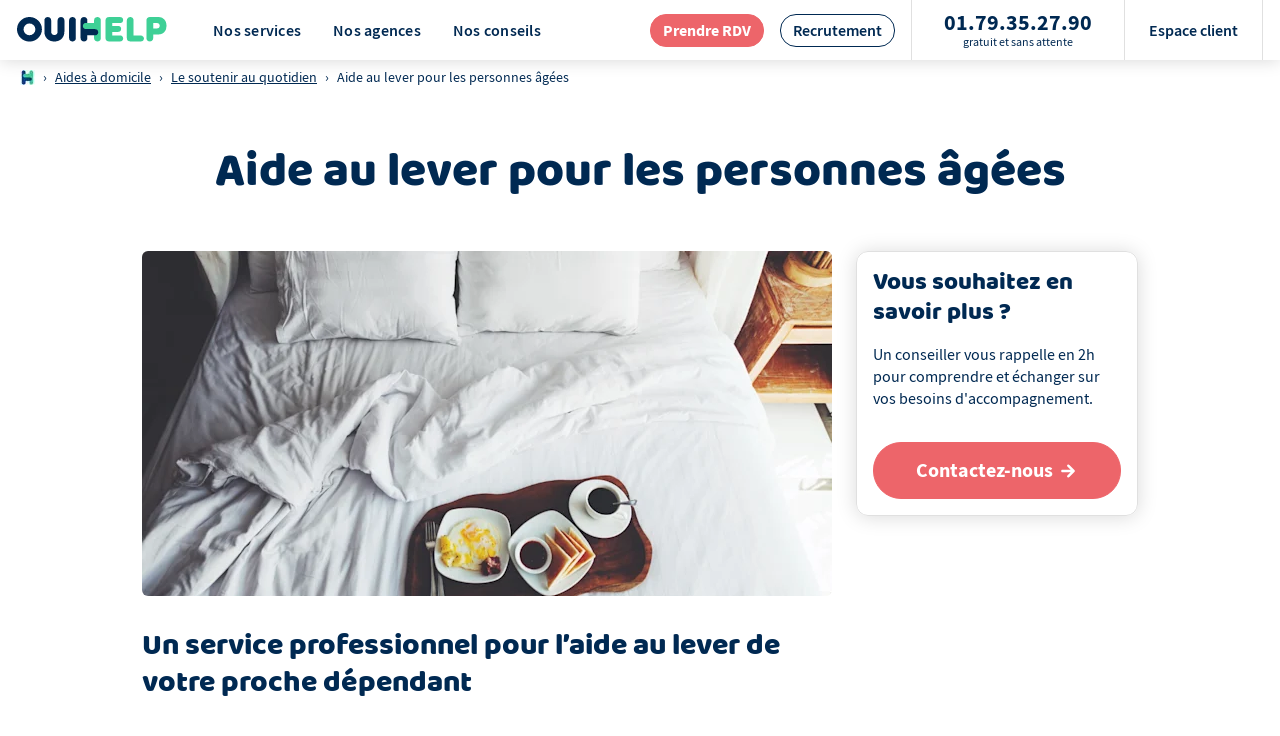

--- FILE ---
content_type: text/html
request_url: https://www.ouihelp.fr/service/aide-au-lever/
body_size: 69575
content:
<!DOCTYPE html><html lang="fr"><head><meta charSet="utf-8"/><meta http-equiv="x-ua-compatible" content="ie=edge"/><meta name="viewport" content="width=device-width, initial-scale=1, shrink-to-fit=no"/><style data-href="/styles.1239d6d5878c30fbf05b.css" id="gatsby-global-css">@charset "UTF-8";@font-face{font-family:Source Sans Pro;font-style:normal;font-display:swap;font-weight:300;src:local("Source Sans Pro Light normal"),local("Source Sans Pro-Lightnormal"),url(/static/source-sans-pro-300-fdb74fc65b69c4cc3882b9a73f8961ed.woff2) format("woff2"),url(/static/source-sans-pro-300-f9671025bd0c0262a8bc484bddba9faa.woff) format("woff")}@font-face{font-family:Source Sans Pro;font-style:italic;font-display:swap;font-weight:300;src:local("Source Sans Pro Light italic"),local("Source Sans Pro-Lightitalic"),url(/static/source-sans-pro-300italic-fb7d9ac504119745f12a7ee9005d582a.woff2) format("woff2"),url(/static/source-sans-pro-300italic-627300c38480193739117c46e7b9c2f8.woff) format("woff")}@font-face{font-family:Source Sans Pro;font-style:normal;font-display:swap;font-weight:400;src:local("Source Sans Pro Regular normal"),local("Source Sans Pro-Regularnormal"),url(/static/source-sans-pro-400-c558a0b24112c7b72ea2fcc3c2022a7f.woff2) format("woff2"),url(/static/source-sans-pro-400-5533a6de69fa9743fe6f8867f97a1347.woff) format("woff")}@font-face{font-family:Source Sans Pro;font-style:italic;font-display:swap;font-weight:400;src:local("Source Sans Pro Regular italic"),local("Source Sans Pro-Regularitalic"),url(/static/source-sans-pro-400italic-4e377b61458786717648dac8ec5d0606.woff2) format("woff2"),url(/static/source-sans-pro-400italic-6f4192e62567781bb7a5a1843d12f514.woff) format("woff")}@font-face{font-family:Source Sans Pro;font-style:normal;font-display:swap;font-weight:600;src:local("Source Sans Pro SemiBold normal"),local("Source Sans Pro-SemiBoldnormal"),url(/static/source-sans-pro-600-88439e8de7ddc37df4eb91e788db3596.woff2) format("woff2"),url(/static/source-sans-pro-600-24d5e29793cd5966cffcd4cedde10e2b.woff) format("woff")}@font-face{font-family:Source Sans Pro;font-style:italic;font-display:swap;font-weight:600;src:local("Source Sans Pro SemiBold italic"),local("Source Sans Pro-SemiBolditalic"),url(/static/source-sans-pro-600italic-970845d7e38c39f426409e70030ac376.woff2) format("woff2"),url(/static/source-sans-pro-600italic-49a3bedea4835d1ecae7f40f9731801f.woff) format("woff")}@font-face{font-family:Source Sans Pro;font-style:normal;font-display:swap;font-weight:700;src:local("Source Sans Pro Bold normal"),local("Source Sans Pro-Boldnormal"),url(/static/source-sans-pro-700-23d7fef41a30e5afee87e454941e34df.woff2) format("woff2"),url(/static/source-sans-pro-700-71261353a1d4e98c646f12747eae268d.woff) format("woff")}@font-face{font-family:Source Sans Pro;font-style:italic;font-display:swap;font-weight:700;src:local("Source Sans Pro Bold italic"),local("Source Sans Pro-Bolditalic"),url(/static/source-sans-pro-700italic-a66bf8527aff0e13c76a84d7ee521fff.woff2) format("woff2"),url(/static/source-sans-pro-700italic-6c3740112957c08710bd64810df177f3.woff) format("woff")}@font-face{font-family:Source Sans Pro;font-style:normal;font-display:swap;font-weight:900;src:local("Source Sans Pro Black normal"),local("Source Sans Pro-Blacknormal"),url(/static/source-sans-pro-900-8876404b1bc5971a89c27d7154a00d5a.woff2) format("woff2"),url(/static/source-sans-pro-900-3ced288e652737722ef0ca71dda8810e.woff) format("woff")}@font-face{font-family:Source Sans Pro;font-style:italic;font-display:swap;font-weight:900;src:local("Source Sans Pro Black italic"),local("Source Sans Pro-Blackitalic"),url(/static/source-sans-pro-900italic-94c439c5e983af31800b1519b065e4b8.woff2) format("woff2"),url(/static/source-sans-pro-900italic-06068f4f99018c4b6d5e629a245c1dcd.woff) format("woff")}@font-face{font-family:Baloo;font-style:normal;font-display:swap;font-weight:400;src:local("Baloo Regular "),local("Baloo-Regular"),url(/static/baloo-latin-400-5478afb9e098b440042c6c50ac14cc56.woff2) format("woff2"),url(/static/baloo-latin-400-11c90fdcf2f94a0c23013559a9779601.woff) format("woff")}.slick-slider{box-sizing:border-box;-webkit-user-select:none;-ms-user-select:none;user-select:none;-webkit-touch-callout:none;-khtml-user-select:none;-ms-touch-action:pan-y;touch-action:pan-y;-webkit-tap-highlight-color:transparent}.slick-list,.slick-slider{position:relative;display:block}.slick-list{overflow:hidden;margin:0;padding:0}.slick-list:focus{outline:none}.slick-list.dragging{cursor:pointer;cursor:hand}.slick-slider .slick-list,.slick-slider .slick-track{-webkit-transform:translateZ(0);transform:translateZ(0)}.slick-track{position:relative;top:0;left:0;display:block;margin-left:auto;margin-right:auto}.slick-track:after,.slick-track:before{display:table;content:""}.slick-track:after{clear:both}.slick-loading .slick-track{visibility:hidden}.slick-slide{display:none;float:left;height:100%;min-height:1px}[dir=rtl] .slick-slide{float:right}.slick-slide img{display:block}.slick-slide.slick-loading img{display:none}.slick-slide.dragging img{pointer-events:none}.slick-initialized .slick-slide{display:block}.slick-loading .slick-slide{visibility:hidden}.slick-vertical .slick-slide{display:block;height:auto;border:1px solid transparent}.slick-arrow.slick-hidden{display:none}.slick-loading .slick-list{background:#fff url([data-uri]) 50% no-repeat}@font-face{font-family:slick;font-weight:400;font-style:normal;src:url([data-uri]);src:url([data-uri]?#iefix) format("embedded-opentype"),url([data-uri]) format("woff"),url([data-uri]) format("truetype"),url([data-uri]) format("svg")}.slick-next,.slick-prev{font-size:0;line-height:0;position:absolute;top:50%;display:block;width:20px;height:20px;padding:0;-webkit-transform:translateY(-50%);transform:translateY(-50%);cursor:pointer;border:none}.slick-next,.slick-next:focus,.slick-next:hover,.slick-prev,.slick-prev:focus,.slick-prev:hover{color:transparent;outline:none;background:transparent}.slick-next:focus:before,.slick-next:hover:before,.slick-prev:focus:before,.slick-prev:hover:before{opacity:1}.slick-next.slick-disabled:before,.slick-prev.slick-disabled:before{opacity:.25}.slick-next:before,.slick-prev:before{font-family:slick;font-size:20px;line-height:1;opacity:.75;color:#fff;-webkit-font-smoothing:antialiased;-moz-osx-font-smoothing:grayscale}.slick-prev{left:-25px}[dir=rtl] .slick-prev{right:-25px;left:auto}.slick-prev:before{content:"←"}[dir=rtl] .slick-prev:before{content:"→"}.slick-next{right:-25px}[dir=rtl] .slick-next{right:auto;left:-25px}.slick-next:before{content:"→"}[dir=rtl] .slick-next:before{content:"←"}.slick-dotted.slick-slider{margin-bottom:30px}.slick-dots{position:absolute;bottom:-25px;display:block;width:100%;padding:0;margin:0;list-style:none;text-align:center}.slick-dots li{position:relative;display:inline-block;margin:0 5px;padding:0}.slick-dots li,.slick-dots li button{width:20px;height:20px;cursor:pointer}.slick-dots li button{font-size:0;line-height:0;display:block;padding:5px;color:transparent;border:0;outline:none;background:transparent}.slick-dots li button:focus,.slick-dots li button:hover{outline:none}.slick-dots li button:focus:before,.slick-dots li button:hover:before{opacity:1}.slick-dots li button:before{font-family:slick;font-size:6px;line-height:20px;position:absolute;top:0;left:0;width:20px;height:20px;content:"•";text-align:center;opacity:.25;color:#000;-webkit-font-smoothing:antialiased;-moz-osx-font-smoothing:grayscale}.slick-dots li.slick-active button:before{opacity:.75;color:#000}</style><meta name="generator" content="Gatsby 3.3.1"/><link rel="icon" href="/favicon-32x32.png?v=7667b03aaa09eb65560d52fa707510f7" type="image/png"/><link rel="manifest" href="/manifest.webmanifest" crossorigin="anonymous"/><link rel="apple-touch-icon" sizes="48x48" href="/icons/icon-48x48.png?v=7667b03aaa09eb65560d52fa707510f7"/><link rel="apple-touch-icon" sizes="72x72" href="/icons/icon-72x72.png?v=7667b03aaa09eb65560d52fa707510f7"/><link rel="apple-touch-icon" sizes="96x96" href="/icons/icon-96x96.png?v=7667b03aaa09eb65560d52fa707510f7"/><link rel="apple-touch-icon" sizes="144x144" href="/icons/icon-144x144.png?v=7667b03aaa09eb65560d52fa707510f7"/><link rel="apple-touch-icon" sizes="192x192" href="/icons/icon-192x192.png?v=7667b03aaa09eb65560d52fa707510f7"/><link rel="apple-touch-icon" sizes="256x256" href="/icons/icon-256x256.png?v=7667b03aaa09eb65560d52fa707510f7"/><link rel="apple-touch-icon" sizes="384x384" href="/icons/icon-384x384.png?v=7667b03aaa09eb65560d52fa707510f7"/><link rel="apple-touch-icon" sizes="512x512" href="/icons/icon-512x512.png?v=7667b03aaa09eb65560d52fa707510f7"/><link rel="preconnect" href="https://cdn.amplitude.com"/><link rel="preconnect" href="https://api.amplitude.com"/><style data-styled="" data-styled-version="5.2.1">.eIntHd{-webkit-order:2;-ms-flex-order:2;order:2;font-size:1rem;}/*!sc*/
.hpxCCg{-webkit-order:2;-ms-flex-order:2;order:2;}/*!sc*/
data-styled.g1[id="cta__CtaContent-kwmr9w-0"]{content:"eIntHd,hpxCCg,"}/*!sc*/
.jMDSsk{display:-webkit-box;display:-webkit-flex;display:-ms-flexbox;display:flex;-webkit-align-items:center;-webkit-box-align:center;-ms-flex-align:center;align-items:center;-webkit-order:3;-ms-flex-order:3;order:3;margin-left:0.3125rem;}/*!sc*/
data-styled.g2[id="cta__CtaIcon-kwmr9w-1"]{content:"jMDSsk,"}/*!sc*/
.dtVYoI{display:-webkit-inline-box;display:-webkit-inline-flex;display:-ms-inline-flexbox;display:inline-flex;-webkit-align-items:center;-webkit-box-align:center;-ms-flex-align:center;align-items:center;border:none;-webkit-box-pack:center;-webkit-justify-content:center;-ms-flex-pack:center;justify-content:center;cursor:pointer;border-radius:40px;font-weight:600;-webkit-transition:0.2s ease-in;transition:0.2s ease-in;font-size:1.25rem;padding:1rem 2rem;background-color:#ED656A;border:1px solid #ED656A;-webkit-box-pack:center;-webkit-justify-content:center;-ms-flex-pack:center;justify-content:center;color:white;font-weight:700;-webkit-text-decoration:none;text-decoration:none;padding:0.25rem 0.75rem;}/*!sc*/
.dtVYoI:hover{-webkit-text-decoration:none;text-decoration:none;}/*!sc*/
@media (hover:hover){.dtVYoI:hover{color:white;background-color:#D1595D;}}/*!sc*/
.dtVYoI:visited{-webkit-text-decoration:none;text-decoration:none;color:white;}/*!sc*/
.jXFscR{display:-webkit-inline-box;display:-webkit-inline-flex;display:-ms-inline-flexbox;display:inline-flex;-webkit-align-items:center;-webkit-box-align:center;-ms-flex-align:center;align-items:center;border:none;-webkit-box-pack:center;-webkit-justify-content:center;-ms-flex-pack:center;justify-content:center;cursor:pointer;border-radius:40px;font-weight:600;-webkit-transition:0.2s ease-in;transition:0.2s ease-in;font-size:1.25rem;-webkit-text-decoration:none;text-decoration:none;padding:0.75rem 1.5rem;border:1px solid #002952;color:#002952;background:white;padding:0.25rem 0.75rem;}/*!sc*/
.jXFscR:hover{-webkit-text-decoration:none;text-decoration:none;}/*!sc*/
@media (hover:hover){.jXFscR:hover{background-color:#D1E1F0;color:#002952;}}/*!sc*/
.gNlQiM{display:-webkit-inline-box;display:-webkit-inline-flex;display:-ms-inline-flexbox;display:inline-flex;-webkit-align-items:center;-webkit-box-align:center;-ms-flex-align:center;align-items:center;border:none;-webkit-box-pack:center;-webkit-justify-content:center;-ms-flex-pack:center;justify-content:center;cursor:pointer;border-radius:40px;font-weight:600;-webkit-transition:0.2s ease-in;transition:0.2s ease-in;font-size:1.25rem;-webkit-text-decoration:none;text-decoration:none;padding:0.75rem 1.5rem;border:1px solid #002952;color:#002952;background:white;}/*!sc*/
.gNlQiM:hover{-webkit-text-decoration:none;text-decoration:none;}/*!sc*/
@media (hover:hover){.gNlQiM:hover{background-color:#D1E1F0;color:#002952;}}/*!sc*/
.ceiQlZ{display:-webkit-inline-box;display:-webkit-inline-flex;display:-ms-inline-flexbox;display:inline-flex;-webkit-align-items:center;-webkit-box-align:center;-ms-flex-align:center;align-items:center;border:none;-webkit-box-pack:center;-webkit-justify-content:center;-ms-flex-pack:center;justify-content:center;cursor:pointer;border-radius:40px;font-weight:600;-webkit-transition:0.2s ease-in;transition:0.2s ease-in;font-size:1.25rem;padding:1rem 2rem;background-color:#ED656A;border:1px solid #ED656A;-webkit-box-pack:center;-webkit-justify-content:center;-ms-flex-pack:center;justify-content:center;color:white;font-weight:700;-webkit-text-decoration:none;text-decoration:none;}/*!sc*/
.ceiQlZ:hover{-webkit-text-decoration:none;text-decoration:none;}/*!sc*/
@media (hover:hover){.ceiQlZ:hover{color:white;background-color:#D1595D;}}/*!sc*/
.ceiQlZ:visited{-webkit-text-decoration:none;text-decoration:none;color:white;}/*!sc*/
.aYXEY{display:-webkit-inline-box;display:-webkit-inline-flex;display:-ms-inline-flexbox;display:inline-flex;-webkit-align-items:center;-webkit-box-align:center;-ms-flex-align:center;align-items:center;border:none;-webkit-box-pack:center;-webkit-justify-content:center;-ms-flex-pack:center;justify-content:center;cursor:pointer;border-radius:40px;font-weight:600;-webkit-transition:0.2s ease-in;transition:0.2s ease-in;font-size:1.25rem;padding:1rem 2rem;background-color:#ED656A;border:1px solid #ED656A;-webkit-box-pack:center;-webkit-justify-content:center;-ms-flex-pack:center;justify-content:center;color:white;font-weight:700;-webkit-text-decoration:none;text-decoration:none;font-size:1rem;height:3rem;width:100%;}/*!sc*/
.aYXEY:hover{-webkit-text-decoration:none;text-decoration:none;}/*!sc*/
@media (hover:hover){.aYXEY:hover{color:white;background-color:#D1595D;}}/*!sc*/
.aYXEY:visited{-webkit-text-decoration:none;text-decoration:none;color:white;}/*!sc*/
data-styled.g3[id="cta__CtaAStyle-kwmr9w-2"]{content:"dtVYoI,jXFscR,gNlQiM,ceiQlZ,aYXEY,"}/*!sc*/
.bweUiB{display:-webkit-inline-box;display:-webkit-inline-flex;display:-ms-inline-flexbox;display:inline-flex;-webkit-align-items:center;-webkit-box-align:center;-ms-flex-align:center;align-items:center;border:none;-webkit-box-pack:center;-webkit-justify-content:center;-ms-flex-pack:center;justify-content:center;cursor:pointer;border-radius:40px;font-weight:600;-webkit-transition:0.2s ease-in;transition:0.2s ease-in;font-size:1.25rem;padding:1rem 2rem;background-color:#ED656A;border:1px solid #ED656A;-webkit-box-pack:center;-webkit-justify-content:center;-ms-flex-pack:center;justify-content:center;color:white;font-weight:700;width:100%;}/*!sc*/
.bweUiB:hover{-webkit-text-decoration:none;text-decoration:none;}/*!sc*/
@media (hover:hover){.bweUiB:hover{color:white;background-color:#D1595D;}}/*!sc*/
.huAKBx{display:-webkit-inline-box;display:-webkit-inline-flex;display:-ms-inline-flexbox;display:inline-flex;-webkit-align-items:center;-webkit-box-align:center;-ms-flex-align:center;align-items:center;border:none;-webkit-box-pack:center;-webkit-justify-content:center;-ms-flex-pack:center;justify-content:center;cursor:pointer;border-radius:40px;font-weight:600;-webkit-transition:0.2s ease-in;transition:0.2s ease-in;font-size:1.25rem;padding:1rem 2rem;background-color:#ED656A;border:1px solid #ED656A;-webkit-box-pack:center;-webkit-justify-content:center;-ms-flex-pack:center;justify-content:center;color:white;font-weight:700;}/*!sc*/
.huAKBx:hover{-webkit-text-decoration:none;text-decoration:none;}/*!sc*/
@media (hover:hover){.huAKBx:hover{color:white;background-color:#D1595D;}}/*!sc*/
data-styled.g4[id="cta__CtaButtonStyle-kwmr9w-3"]{content:"bweUiB,huAKBx,"}/*!sc*/
@media (min-width:48em){.jzksVv{max-width:21.875rem;}}/*!sc*/
data-styled.g5[id="cta__PrecomputeCta-kwmr9w-4"]{content:"jzksVv,"}/*!sc*/
.hWptsP{color:#002952;font-family:'Baloo',sans-serif;line-height:1.25;font-size:1.875rem;margin-bottom:1rem;text-align:center;}/*!sc*/
@media (min-width:48em){.hWptsP{font-size:3rem;}}/*!sc*/
@media (min-width:48em){.hWptsP{text-align:center;}}/*!sc*/
.eODbYS{color:#002952;font-family:'Baloo',sans-serif;line-height:1.25;font-size:1.5rem;margin-bottom:1rem;text-align:left;}/*!sc*/
@media (min-width:48em){.eODbYS{font-size:1.875rem;margin-bottom:1rem;}}/*!sc*/
@media (min-width:48em){.eODbYS{text-align:left;}}/*!sc*/
.kVrNwT{color:#002952;font-family:'Baloo',sans-serif;line-height:1.25;font-size:1.25rem;margin-bottom:1rem;text-align:center;}/*!sc*/
@media (min-width:48em){.kVrNwT{font-size:1.5rem;}}/*!sc*/
@media (min-width:48em){.kVrNwT{text-align:left;}}/*!sc*/
.QeHBO{color:#002952;font-family:'Baloo',sans-serif;line-height:1.25;font-size:1.5rem;margin-bottom:1rem;text-align:center;}/*!sc*/
@media (min-width:48em){.QeHBO{font-size:1.875rem;margin-bottom:1rem;}}/*!sc*/
@media (min-width:48em){.QeHBO{text-align:left;}}/*!sc*/
.bSnxSe{color:#002952;font-family:'Baloo',sans-serif;line-height:1.25;font-size:1.5rem;margin-bottom:1rem;text-align:center;}/*!sc*/
@media (min-width:48em){.bSnxSe{font-size:1.875rem;margin-bottom:1rem;}}/*!sc*/
@media (min-width:48em){.bSnxSe{text-align:center;}}/*!sc*/
.jtsaQW{color:#002952;font-family:'Baloo',sans-serif;line-height:1.25;font-size:1.75rem;margin-bottom:1.5rem;text-align:center;}/*!sc*/
@media (min-width:48em){.jtsaQW{font-size:2.5rem;}}/*!sc*/
@media (min-width:48em){.jtsaQW{text-align:center;}}/*!sc*/
.gnwXfu{color:#002952;font-family:'Baloo',sans-serif;line-height:1.25;font-size:1.75rem;margin-bottom:1.5rem;text-align:left;}/*!sc*/
@media (min-width:48em){.gnwXfu{font-size:2.5rem;}}/*!sc*/
@media (min-width:48em){.gnwXfu{text-align:center;}}/*!sc*/
data-styled.g6[id="title__Title-zxvnm9-0"]{content:"hWptsP,eODbYS,kVrNwT,QeHBO,bSnxSe,jtsaQW,gnwXfu,"}/*!sc*/
.knUqor{background-image:url([data-uri]);background-repeat:no-repeat;background-size:calc(100% + 6px) 95%;background-position-x:-3px;padding:5px 3px;font-weight:bold;}/*!sc*/
data-styled.g7[id="brushed-text__BrushedTextStyle-l9ko5j-0"]{content:"knUqor,"}/*!sc*/
.eBMIQC{-webkit-text-decoration:none;text-decoration:none;-webkit-transition:color 0.3s linear;transition:color 0.3s linear;font-size:1rem;color:#002952;cursor:pointer;display:-webkit-inline-box;display:-webkit-inline-flex;display:-ms-inline-flexbox;display:inline-flex;-webkit-align-items:center;-webkit-box-align:center;-ms-flex-align:center;align-items:center;border:none;background:none;}/*!sc*/
@media (max-width:63.9375em){.eBMIQC{min-width:3rem;min-height:3rem;}}/*!sc*/
.eBMIQC:hover{-webkit-text-decoration:none;text-decoration:none;color:#3ED096;}/*!sc*/
.eBMIQC:hover *{-webkit-transition:color 0.3s linear;transition:color 0.3s linear;color:#3ED096;}/*!sc*/
@media (min-width:48em){}/*!sc*/
data-styled.g9[id="link__LinkStyle-sc-10mahye-1"]{content:"eBMIQC,"}/*!sc*/
.hSKcQM{-webkit-text-decoration:none;text-decoration:none;-webkit-transition:color 0.3s linear;transition:color 0.3s linear;font-size:1rem;color:#002952;cursor:pointer;display:-webkit-inline-box;display:-webkit-inline-flex;display:-ms-inline-flexbox;display:inline-flex;-webkit-align-items:center;-webkit-box-align:center;-ms-flex-align:center;align-items:center;border:none;background:none;}/*!sc*/
@media (max-width:63.9375em){.hSKcQM{min-width:3rem;min-height:3rem;}}/*!sc*/
.hSKcQM:hover{-webkit-text-decoration:none;text-decoration:none;color:#3ED096;}/*!sc*/
.hSKcQM:hover *{-webkit-transition:color 0.3s linear;transition:color 0.3s linear;color:#3ED096;}/*!sc*/
@media (min-width:48em){}/*!sc*/
data-styled.g10[id="link__FakeLinkStyle-sc-10mahye-2"]{content:"hSKcQM,"}/*!sc*/
.kzwsdS{-webkit-order:2;-ms-flex-order:2;order:2;}/*!sc*/
data-styled.g11[id="link__LinkText-sc-10mahye-3"]{content:"kzwsdS,"}/*!sc*/
.hasdaU{display:none;}/*!sc*/
@media (min-width:30em){.hasdaU{display:-webkit-box;display:-webkit-flex;display:-ms-flexbox;display:flex;-webkit-text-decoration:none;text-decoration:none;-webkit-box-pack:justify;-webkit-justify-content:space-between;-ms-flex-pack:justify;justify-content:space-between;-webkit-align-items:center;-webkit-box-align:center;-ms-flex-align:center;align-items:center;font-weight:700;font-size:1rem;line-height:1.4375rem;border:1px solid #002952;color:#002952;padding:0 0.5rem;border-radius:3px;}.hasdaU:hover{-webkit-text-decoration:none;text-decoration:none;color:#002952;}}/*!sc*/
@media (min-width:48em){.hasdaU{border:none;font-size:1.375rem;-webkit-flex-direction:column;-ms-flex-direction:column;flex-direction:column;}}/*!sc*/
data-styled.g12[id="phone-number__PhoneStyle-sc-1i5d1x9-0"]{content:"hasdaU,"}/*!sc*/
.kqPvPj{display:none;}/*!sc*/
@media (min-width:48em){.kqPvPj{display:block;font-weight:400;font-size:0.75rem;line-height:1rem;}}/*!sc*/
data-styled.g13[id="phone-number__SubText-sc-1i5d1x9-1"]{content:"kqPvPj,"}/*!sc*/
.xkWgi{margin:0 0.25rem;}/*!sc*/
@media (min-width:48em){.xkWgi{display:none;}}/*!sc*/
data-styled.g14[id="phone-number__IconPhone-sc-1i5d1x9-2"]{content:"xkWgi,"}/*!sc*/
.bmDGtz{display:-webkit-box;display:-webkit-flex;display:-ms-flexbox;display:flex;-webkit-align-items:center;-webkit-box-align:center;-ms-flex-align:center;align-items:center;}/*!sc*/
data-styled.g15[id="simple-layout__FlexAlignComponent-sc-1pca9k6-0"]{content:"bmDGtz,"}/*!sc*/
.dZiUDZ{display:-webkit-box;display:-webkit-flex;display:-ms-flexbox;display:flex;-webkit-box-pack:center;-webkit-justify-content:center;-ms-flex-pack:center;justify-content:center;}/*!sc*/
data-styled.g16[id="simple-layout__FlexJustifyComponent-sc-1pca9k6-1"]{content:"dZiUDZ,"}/*!sc*/
.jmcVic{display:-webkit-box;display:-webkit-flex;display:-ms-flexbox;display:flex;-webkit-align-items:center;-webkit-box-align:center;-ms-flex-align:center;align-items:center;display:-webkit-box;display:-webkit-flex;display:-ms-flexbox;display:flex;-webkit-box-pack:center;-webkit-justify-content:center;-ms-flex-pack:center;justify-content:center;}/*!sc*/
data-styled.g17[id="simple-layout__FlexJustifyAndAlignComponent-sc-1pca9k6-2"]{content:"jmcVic,"}/*!sc*/
.gdTuuf{display:-webkit-box;display:-webkit-flex;display:-ms-flexbox;display:flex;-webkit-flex-direction:column;-ms-flex-direction:column;flex-direction:column;}/*!sc*/
.gdTuuf > div:not(:last-child){margin-bottom:1.5rem;}/*!sc*/
@media (min-width:64em){.gdTuuf > div:not(:last-child){margin-bottom:2rem;}}/*!sc*/
data-styled.g20[id="simple-layout__VerticalList-sc-1pca9k6-5"]{content:"gdTuuf,"}/*!sc*/
.bQREXP{display:-webkit-box;display:-webkit-flex;display:-ms-flexbox;display:flex;-webkit-align-items:center;-webkit-box-align:center;-ms-flex-align:center;align-items:center;-webkit-transition:opacity 0.3s cubic-bezier(0.455,0.03,0.515,0.955);transition:opacity 0.3s cubic-bezier(0.455,0.03,0.515,0.955);}/*!sc*/
.bQREXP svg{vertical-align:middle;width:6.25rem;height:auto;}/*!sc*/
@media (min-width:64em){.bQREXP svg{width:9.375rem;}}/*!sc*/
.bQREXP:hover{opacity:0.75;}/*!sc*/
data-styled.g21[id="logo__LogoLinkStyle-sc-18dpye5-0"]{content:"bQREXP,"}/*!sc*/
.jyDSvB{display:-webkit-box;display:-webkit-flex;display:-ms-flexbox;display:flex;-webkit-align-items:center;-webkit-box-align:center;-ms-flex-align:center;align-items:center;background-color:#002952;box-shadow:0px 1px 1rem rgba(0,0,0,0.15);border-radius:50%;width:2rem;height:2rem;position:absolute;z-index:1;padding:0;-webkit-box-pack:center;-webkit-justify-content:center;-ms-flex-pack:center;justify-content:center;top:40%;border:none;left:0;-webkit-transform:translateX(2px);-ms-transform:translateX(2px);transform:translateX(2px);}/*!sc*/
.jyDSvB svg{-webkit-transform:translateX(0px);-ms-transform:translateX(0px);transform:translateX(0px);}/*!sc*/
.kNDNgG{display:-webkit-box;display:-webkit-flex;display:-ms-flexbox;display:flex;-webkit-align-items:center;-webkit-box-align:center;-ms-flex-align:center;align-items:center;background-color:#002952;box-shadow:0px 1px 1rem rgba(0,0,0,0.15);border-radius:50%;width:2rem;height:2rem;position:absolute;z-index:1;padding:0;-webkit-box-pack:center;-webkit-justify-content:center;-ms-flex-pack:center;justify-content:center;top:40%;border:none;right:0;-webkit-transform:translateX(-2px);-ms-transform:translateX(-2px);transform:translateX(-2px);}/*!sc*/
.kNDNgG svg{-webkit-transform:translateX(1px);-ms-transform:translateX(1px);transform:translateX(1px);}/*!sc*/
data-styled.g24[id="slider-controls__ButtonCustom-wb4bar-0"]{content:"jyDSvB,kNDNgG,"}/*!sc*/
.WEfzm{background-color:white;position:relative;padding:1.5rem;overflow:hidden;}/*!sc*/
@media (min-width:48em){.WEfzm{padding:3rem;box-shadow:0px 1px 1rem rgba(0,0,0,0.15);border-radius:0.75rem;}}/*!sc*/
data-styled.g25[id="card__Card-xqkrnc-0"]{content:"WEfzm,"}/*!sc*/
.iftpz{font-size:1.0625rem;color:#002952;line-height:100%;margin-bottom:0.5rem;font-weight:700;}/*!sc*/
.cwHXMr{font-size:0.75rem;color:#002952;line-height:100%;margin-bottom:0.5rem;margin-bottom:0;font-weight:400;}/*!sc*/
data-styled.g27[id="label__LabelStyle-zoi9fm-0"]{content:"iftpz,cwHXMr,"}/*!sc*/
.hkSFOn{color:#E1534B;}/*!sc*/
data-styled.g29[id="form-field__RequiredText-sc-1cqv1ys-0"]{content:"hkSFOn,"}/*!sc*/
.kwMwyl{margin-bottom:1.5rem;}/*!sc*/
data-styled.g30[id="form-field__FormFieldStyle-sc-1cqv1ys-1"]{content:"kwMwyl,"}/*!sc*/
.eOHWSV{position:relative;padding:0.75rem 1rem;font-size:1rem;border:1px solid #002952;background:#F5F5F5;-webkit-transition:0.3s cubic-bezier(0.455,0.03,0.515,0.955);transition:0.3s cubic-bezier(0.455,0.03,0.515,0.955);border-radius:3px;width:100%;}/*!sc*/
.eOHWSV:focus{background:white;border-color:#D1E1F0;}/*!sc*/
.eOHWSV::-webkit-input-placeholder{color:#D1E1F0;}/*!sc*/
.eOHWSV::-moz-placeholder{color:#D1E1F0;}/*!sc*/
.eOHWSV:-ms-input-placeholder{color:#D1E1F0;}/*!sc*/
.eOHWSV::placeholder{color:#D1E1F0;}/*!sc*/
data-styled.g35[id="input___StyledInput7-d7vv1a-4"]{content:"eOHWSV,"}/*!sc*/
.bODDzB{position:relative;padding:0.75rem 1rem;font-size:1rem;border:1px solid #002952;background:#F5F5F5;-webkit-transition:0.3s cubic-bezier(0.455,0.03,0.515,0.955);transition:0.3s cubic-bezier(0.455,0.03,0.515,0.955);border-radius:3px;width:100%;}/*!sc*/
.bODDzB:focus{background:white;border-color:#D1E1F0;}/*!sc*/
.bODDzB::-webkit-input-placeholder{color:#D1E1F0;}/*!sc*/
.bODDzB::-moz-placeholder{color:#D1E1F0;}/*!sc*/
.bODDzB:-ms-input-placeholder{color:#D1E1F0;}/*!sc*/
.bODDzB::placeholder{color:#D1E1F0;}/*!sc*/
data-styled.g36[id="input___StyledInput6-d7vv1a-5"]{content:"bODDzB,"}/*!sc*/
.hwQkKV{position:relative;padding:0.75rem 1rem;font-size:1rem;border:1px solid #002952;background:#F5F5F5;-webkit-transition:0.3s cubic-bezier(0.455,0.03,0.515,0.955);transition:0.3s cubic-bezier(0.455,0.03,0.515,0.955);border-radius:3px;width:100%;}/*!sc*/
.hwQkKV:focus{background:white;border-color:#D1E1F0;}/*!sc*/
.hwQkKV::-webkit-input-placeholder{color:#D1E1F0;}/*!sc*/
.hwQkKV::-moz-placeholder{color:#D1E1F0;}/*!sc*/
.hwQkKV:-ms-input-placeholder{color:#D1E1F0;}/*!sc*/
.hwQkKV::placeholder{color:#D1E1F0;}/*!sc*/
data-styled.g37[id="input___StyledInput5-d7vv1a-6"]{content:"hwQkKV,"}/*!sc*/
.bZyIax{position:relative;padding:0.75rem 1rem;font-size:1rem;border:1px solid #002952;background:#F5F5F5;-webkit-transition:0.3s cubic-bezier(0.455,0.03,0.515,0.955);transition:0.3s cubic-bezier(0.455,0.03,0.515,0.955);border-radius:3px;width:100%;}/*!sc*/
.bZyIax:focus{background:white;border-color:#D1E1F0;}/*!sc*/
.bZyIax::-webkit-input-placeholder{color:#D1E1F0;}/*!sc*/
.bZyIax::-moz-placeholder{color:#D1E1F0;}/*!sc*/
.bZyIax:-ms-input-placeholder{color:#D1E1F0;}/*!sc*/
.bZyIax::placeholder{color:#D1E1F0;}/*!sc*/
data-styled.g40[id="input___StyledInput2-d7vv1a-9"]{content:"bZyIax,"}/*!sc*/
.cEQPKZ{width:100%;color:#002952;padding:0 1rem;border:1px solid #E0E0E0;border-radius:3px;-webkit-transition:border-color 0.3s cubic-bezier(0.455,0.03,0.515,0.955);transition:border-color 0.3s cubic-bezier(0.455,0.03,0.515,0.955);-webkit-appearance:none;background-image:url("/input-drop-arrow.png");background-position-x:calc(100% - 16px);background-repeat:no-repeat;background-position-y:center;min-height:2.8125rem;height:2.8125rem;}/*!sc*/
.cEQPKZ:hover{border-color:#D1E1F0;}/*!sc*/
.cEQPKZ > option:disabled{color:#D9D9D9;}/*!sc*/
.dNzNHb{width:100%;color:#002952;padding:0 1rem;border:1px solid #E0E0E0;border-radius:3px;-webkit-transition:border-color 0.3s cubic-bezier(0.455,0.03,0.515,0.955);transition:border-color 0.3s cubic-bezier(0.455,0.03,0.515,0.955);-webkit-appearance:none;background-image:url("/input-drop-arrow.png");background-position-x:calc(100% - 16px);background-repeat:no-repeat;background-position-y:center;min-height:2.8125rem;}/*!sc*/
.dNzNHb:hover{border-color:#D1E1F0;}/*!sc*/
.dNzNHb > option:disabled{color:#D9D9D9;}/*!sc*/
data-styled.g42[id="input-select__Select-sc-1ex80hh-0"]{content:"cEQPKZ,dNzNHb,"}/*!sc*/
.cabWze{font-size:0.875rem;color:#002952;line-height:1.4;text-align:center;font-weight:600;}/*!sc*/
@media (min-width:30em){}/*!sc*/
@media (min-width:48em){.cabWze{font-size:0.875rem;text-align:center;}}/*!sc*/
.fmWlyH{font-size:1rem;color:#002952;line-height:1.4;text-align:left;}/*!sc*/
@media (min-width:30em){}/*!sc*/
@media (min-width:48em){.fmWlyH{font-size:1rem;text-align:left;}}/*!sc*/
.ctPFbT{font-size:1rem;color:#002952;line-height:1.4;text-align:center;margin-bottom:1.5rem;}/*!sc*/
@media (min-width:30em){}/*!sc*/
@media (min-width:48em){.ctPFbT{font-size:1.125rem;text-align:left;margin-bottom:0px;}}/*!sc*/
.bmICvH{font-size:1rem;color:#002952;line-height:1.4;text-align:center;margin-bottom:3rem;}/*!sc*/
@media (min-width:30em){}/*!sc*/
@media (min-width:48em){.bmICvH{font-size:1.125rem;text-align:center;margin-bottom:3.75rem;}}/*!sc*/
.dgtJmr{font-size:0.75rem;color:#002952;line-height:1.4;text-align:left;}/*!sc*/
@media (min-width:30em){}/*!sc*/
@media (min-width:48em){.dgtJmr{font-size:0.75rem;text-align:left;}}/*!sc*/
.jhkAtL{font-size:1rem;color:#002952;line-height:1.4;text-align:center;}/*!sc*/
@media (min-width:30em){}/*!sc*/
@media (min-width:48em){.jhkAtL{font-size:1rem;text-align:left;}}/*!sc*/
.jnGBLM{font-size:1rem;color:#002952;line-height:1.4;text-align:center;margin-bottom:0.75rem;}/*!sc*/
@media (min-width:30em){}/*!sc*/
@media (min-width:48em){.jnGBLM{font-size:1.125rem;text-align:left;margin-bottom:3.75rem;}}/*!sc*/
.gUCDeb{font-size:1rem;color:#002952;line-height:1.4;text-align:left;margin-bottom:0.5rem;font-weight:700;}/*!sc*/
@media (min-width:30em){}/*!sc*/
@media (min-width:48em){.gUCDeb{font-size:1.125rem;text-align:left;margin-bottom:0.5rem;}}/*!sc*/
data-styled.g43[id="text__TextStyle-sc-164zzvl-0"]{content:"cabWze,fmWlyH,ctPFbT,bmICvH,dgtJmr,jhkAtL,jnGBLM,gUCDeb,"}/*!sc*/
.eMDtrb{margin:0 auto;width:100%;padding:0 1rem;}/*!sc*/
@media (min-width:48em){.eMDtrb{max-width:79.375rem;padding:0 0.9375rem;}}/*!sc*/
data-styled.g46[id="container__Container-sc-1j2a25e-2"]{content:"eMDtrb,"}/*!sc*/
.OnRde{padding:3.75rem 0;}/*!sc*/
data-styled.g48[id="section__Section-sc-1y4nyad-0"]{content:"OnRde,"}/*!sc*/
.dxHFnD{display:-webkit-box;display:-webkit-flex;display:-ms-flexbox;display:flex;-webkit-flex-wrap:wrap;-ms-flex-wrap:wrap;flex-wrap:wrap;margin:0 -0.5rem;}/*!sc*/
@media (max-width:47.9375em){.dxHFnD > *{width:calc(100% / 1);}.dxHFnD > *:nth-child(1n + 2){margin-top:0.75rem;}}/*!sc*/
@media only screen and (max-width:1024px) and (min-width:768px){.dxHFnD > *{width:calc(100% / 2);}.dxHFnD > *:nth-child(1n + 3){margin-top:0.75rem;}}/*!sc*/
@media (min-width:64em){.dxHFnD > *{width:calc(100% / 3);}.dxHFnD > *:nth-child(1n + 4){margin-top:1rem;}}/*!sc*/
.dxHFnD > *{padding:0 0.5rem;}/*!sc*/
data-styled.g50[id="grid__GridStyle-lbvxy4-0"]{content:"dxHFnD,"}/*!sc*/
.kfKQMs{display:none;}/*!sc*/
@media (min-width:48em){.kfKQMs{display:block;}}/*!sc*/
data-styled.g51[id="only-desktop__OnlyDesktopDeprecated-sc-193dkm1-0"]{content:"kfKQMs,"}/*!sc*/
.kWZByk{display:none;}/*!sc*/
@media (min-width:64em){.kWZByk{display:block;}}/*!sc*/
data-styled.g52[id="only-desktop__OnlyDesktop-sc-193dkm1-1"]{content:"kWZByk,"}/*!sc*/
.kArWPc{display:block;}/*!sc*/
@media (min-width:30em){.kArWPc{display:none;}}/*!sc*/
data-styled.g54[id="only-mobile-tablet__OnlyMobile-sc-190n2io-0"]{content:"kArWPc,"}/*!sc*/
.dgEEVn{display:inline-block;position:relative;height:18px;width:18px;border-radius:0.1875rem;color:#3ED096;background-color:#F5F5F5;border:1px solid #D9D9D9;}/*!sc*/
.dgEEVn:after{content:"";position:absolute;display:none;top:50%;left:50%;width:6px;height:11px;border:solid white;border-width:0 2px 2px 0;-webkit-transform:translate(-50%,-55%) rotate(45deg);-ms-transform:translate(-50%,-55%) rotate(45deg);transform:translate(-50%,-55%) rotate(45deg);}/*!sc*/
data-styled.g55[id="input-checkbox__CheckboxStyle-iog68-0"]{content:"dgEEVn,"}/*!sc*/
.koiitA{position:absolute;opacity:0;cursor:pointer;height:0;width:0;}/*!sc*/
data-styled.g56[id="input-checkbox__Checkbox-iog68-1"]{content:"koiitA,"}/*!sc*/
.kQrxXS{position:relative;cursor:pointer;}/*!sc*/
.kQrxXS:hover .input-checkbox__CheckboxStyle-iog68-0 ~ .input-checkbox__CheckboxStyle-iog68-0{background-color:#ccc;}/*!sc*/
data-styled.g57[id="input-checkbox__WrapperInputCheckbox-iog68-2"]{content:"kQrxXS,"}/*!sc*/
.fXwyNX{background-color:#9EE7CA;height:1.75rem;width:100%;}/*!sc*/
.fXwyNX > *{height:100%;}/*!sc*/
data-styled.g59[id="banner-career__BannerCareerStyle-sc-1p9vkrn-0"]{content:"fXwyNX,"}/*!sc*/
.hFCRqo{display:inline;font-weight:400;text-align:center;font-size:0.875rem;}/*!sc*/
@media (min-width:48em){.hFCRqo{text-align:center;font-size:0.875rem;}}/*!sc*/
data-styled.g60[id="banner-career__BannerCareerTxt-sc-1p9vkrn-1"]{content:"hFCRqo,"}/*!sc*/
.bdQquU{display:block;position:relative;top:-5.5625rem;}/*!sc*/
@media (min-width:48em){.bdQquU{top:-3.8125rem;}}/*!sc*/
data-styled.g61[id="anchor__AnchorBuildtimeHTMLStyle-sc-185qeml-0"]{content:"bdQquU,"}/*!sc*/
.bzgXFx{margin-right:auto;margin-left:auto;max-width:79.375rem;padding-left:0.9375rem;padding-right:0.9375rem;}/*!sc*/
data-styled.g87[id="container__Container-qc80be-0"]{content:"bzgXFx,"}/*!sc*/
.gaMerS{padding:8px 0;font-size:0.85rem;display:-webkit-box;display:-webkit-flex;display:-ms-flexbox;display:flex;-webkit-align-items:center;-webkit-box-align:center;-ms-flex-align:center;align-items:center;}/*!sc*/
data-styled.g130[id="breadcrumbs__Box-hozh38-0"]{content:"gaMerS,"}/*!sc*/
.hbIBPf{margin:0 8px;display:block;}/*!sc*/
data-styled.g131[id="breadcrumbs__Separator-hozh38-1"]{content:"hbIBPf,"}/*!sc*/
.oCVWW{display:block;}/*!sc*/
data-styled.g132[id="breadcrumbs__Part-hozh38-2"]{content:"oCVWW,"}/*!sc*/
.dtkTuV{padding:1rem 0;border-top:1px solid #E0E0E0;font-weight:600;}/*!sc*/
@media (min-width:48em){.dtkTuV{border:none;}}/*!sc*/
data-styled.g153[id="client-button__ClientButtonStyle-h7kb2r-0"]{content:"dtkTuV,"}/*!sc*/
.cGLTlb{font-weight:600;-webkit-letter-spacing:0.015625rem;-moz-letter-spacing:0.015625rem;-ms-letter-spacing:0.015625rem;letter-spacing:0.015625rem;position:relative;}/*!sc*/
data-styled.g155[id="menu-link__LinkTitle-sc-1sas8fa-0"]{content:"cGLTlb,"}/*!sc*/
.cidpFs{display:-webkit-box;display:-webkit-flex;display:-ms-flexbox;display:flex;-webkit-align-items:center;-webkit-box-align:center;-ms-flex-align:center;align-items:center;padding:0.625rem 1rem;color:#002952;width:100%;line-height:1.2;white-space:nowrap;-webkit-text-decoration:none;text-decoration:none;}/*!sc*/
.cidpFs:hover{color:#3ED096;-webkit-text-decoration:none;text-decoration:none;}/*!sc*/
data-styled.g156[id="menu-link__LinkTitleContainer-sc-1sas8fa-1"]{content:"cidpFs,"}/*!sc*/
.eZAunr{margin-top:2rem;}/*!sc*/
.eZAunr > *:not(:last-child){margin-bottom:1.5rem;}/*!sc*/
data-styled.g162[id="style__FormBottomSection-o630bi-0"]{content:"eZAunr,"}/*!sc*/
.gzIeie{position:absolute;top:-10px;right:100%;-webkit-transform:translate(50%,-10%);-ms-transform:translate(50%,-10%);transform:translate(50%,-10%);}/*!sc*/
data-styled.g163[id="style__BlueBubble-o630bi-1"]{content:"gzIeie,"}/*!sc*/
.dbTpCI{position:absolute;bottom:0%;right:0%;-webkit-transform:translate(15px,40%);-ms-transform:translate(15px,40%);transform:translate(15px,40%);}/*!sc*/
data-styled.g164[id="style__GreenBubble-o630bi-2"]{content:"dbTpCI,"}/*!sc*/
.cXqNkI{display:-webkit-box;display:-webkit-flex;display:-ms-flexbox;display:flex;-webkit-align-items:center;-webkit-box-align:center;-ms-flex-align:center;align-items:center;display:-webkit-box;display:-webkit-flex;display:-ms-flexbox;display:flex;}/*!sc*/
.cXqNkI >:nth-child(1){margin-right:0.5rem;}/*!sc*/
@media (min-width:64em){.cXqNkI:nth-child(1n){margin-top:0.75rem;}.cXqNkI:nth-child(1n + 3){margin-top:1rem;}}/*!sc*/
data-styled.g171[id="style__WrapperInputCheckbox-o630bi-9"]{content:"cXqNkI,"}/*!sc*/
.dmNEWc{overflow:hidden;}/*!sc*/
@media (min-width:64em){.dmNEWc{padding:3rem 0;margin-left:1.5rem;padding-left:1.5rem;}}/*!sc*/
data-styled.g172[id="style__Form-o630bi-10"]{content:"dmNEWc,"}/*!sc*/
.hXWJXd{display:-webkit-box;display:-webkit-flex;display:-ms-flexbox;display:flex;margin:0 -1rem;-webkit-transition:0.3s ease-in-out;transition:0.3s ease-in-out;-webkit-transform:translateX(-0%);-ms-transform:translateX(-0%);transform:translateX(-0%);}/*!sc*/
data-styled.g173[id="style__WrapperStepper-o630bi-11"]{content:"hXWJXd,"}/*!sc*/
.iOZMat{display:-webkit-box;display:-webkit-flex;display:-ms-flexbox;display:flex;-webkit-flex-direction:column;-ms-flex-direction:column;flex-direction:column;width:100%;height:100%;}/*!sc*/
data-styled.g174[id="style__StepSubWrapper-o630bi-12"]{content:"iOZMat,"}/*!sc*/
.kVlWQF{width:100%;-webkit-flex-shrink:0;-ms-flex-negative:0;flex-shrink:0;padding:0 1rem;}/*!sc*/
.kVlWQF > .style__StepSubWrapper-o630bi-12{display:-webkit-box;display:-webkit-flex;display:-ms-flexbox;display:flex;}/*!sc*/
@media (min-width:48em){.kVlWQF > .style__StepSubWrapper-o630bi-12{display:-webkit-box;display:-webkit-flex;display:-ms-flexbox;display:flex;}}/*!sc*/
.kVoNxE{width:100%;-webkit-flex-shrink:0;-ms-flex-negative:0;flex-shrink:0;padding:0 1rem;}/*!sc*/
.kVoNxE > .style__StepSubWrapper-o630bi-12{display:none;}/*!sc*/
@media (min-width:48em){.kVoNxE > .style__StepSubWrapper-o630bi-12{display:-webkit-box;display:-webkit-flex;display:-ms-flexbox;display:flex;}}/*!sc*/
data-styled.g175[id="style__Step-o630bi-13"]{content:"kVlWQF,kVoNxE,"}/*!sc*/
.fdQqbi{margin-bottom:1rem;}/*!sc*/
.fdQqbi h1,.fdQqbi > h2,.fdQqbi h3,.fdQqbi h4,.fdQqbi h5,.fdQqbi h6{margin-bottom:0.5rem;}/*!sc*/
data-styled.g185[id="title-with-subtitle__WrapperTitleWithSubtitle-sc-2xmgyh-0"]{content:"fdQqbi,"}/*!sc*/
.bYAHyu{display:-webkit-box;display:-webkit-flex;display:-ms-flexbox;display:flex;margin:0 -0.25rem;-webkit-box-pack:center;-webkit-justify-content:center;-ms-flex-pack:center;justify-content:center;}/*!sc*/
.bYAHyu > *{padding:0 0.25rem;}/*!sc*/
@media (min-width:48em){.bYAHyu{-webkit-box-pack:left;-webkit-justify-content:left;-ms-flex-pack:left;justify-content:left;}}/*!sc*/
data-styled.g186[id="team-pictures-block__TeamPicturesSectionStyle-iyzzw7-0"]{content:"bYAHyu,"}/*!sc*/
.gFRiBH{position:-webkit-sticky;position:sticky;top:0;z-index:22;width:100%;background:#fff;-webkit-transition:box-shadow 300ms ease-in-out;transition:box-shadow 300ms ease-in-out;box-shadow:0px 1px 1rem rgba(0,0,0,0.15);}/*!sc*/
data-styled.g192[id="app-header__StickyHeaderContainer-sdnqhj-0"]{content:"gFRiBH,"}/*!sc*/
.icaZm{display:-webkit-box;display:-webkit-flex;display:-ms-flexbox;display:flex;-webkit-align-items:center;-webkit-box-align:center;-ms-flex-align:center;align-items:center;-webkit-flex-wrap:wrap;-ms-flex-wrap:wrap;flex-wrap:wrap;padding:0 0.75rem;height:3.75rem;}/*!sc*/
data-styled.g193[id="app-header__TopHeaderContainer-sdnqhj-1"]{content:"icaZm,"}/*!sc*/
.clEJI{display:none;}/*!sc*/
@media (min-width:64em){.clEJI{display:-webkit-box;display:-webkit-flex;display:-ms-flexbox;display:flex;padding:0;margin:0 0 0 1.875rem;}}/*!sc*/
data-styled.g194[id="app-header__DesktopMenuContainer-sdnqhj-2"]{content:"clEJI,"}/*!sc*/
.fiiEoT{display:none;}/*!sc*/
@media (min-width:75em){.fiiEoT{display:block;font-weight:400;padding:0 1.5rem;-webkit-align-items:center;-webkit-box-align:center;-ms-flex-align:center;align-items:center;-webkit-align-self:stretch;-ms-flex-item-align:stretch;align-self:stretch;display:-webkit-box;display:-webkit-flex;display:-ms-flexbox;display:flex;border-left:1px solid #E0E0E0;border-right:1px solid #E0E0E0;border-left:none;}}/*!sc*/
data-styled.g195[id="app-header__WrapperClientButton-sdnqhj-3"]{content:"fiiEoT,"}/*!sc*/
.fyhkGY{border:none;}/*!sc*/
@media (min-width:75em){.fyhkGY{padding:0 1.5rem;-webkit-align-items:center;-webkit-box-align:center;-ms-flex-align:center;align-items:center;-webkit-align-self:stretch;-ms-flex-item-align:stretch;align-self:stretch;display:-webkit-box;display:-webkit-flex;display:-ms-flexbox;display:flex;border-left:1px solid #E0E0E0;border-right:1px solid #E0E0E0;}}/*!sc*/
data-styled.g196[id="app-header__WrapperPhoneNumber-sdnqhj-4"]{content:"fyhkGY,"}/*!sc*/
.dUbKRG{display:none;}/*!sc*/
@media (min-width:75em){.dUbKRG{padding:0 1.5rem;-webkit-align-items:center;-webkit-box-align:center;-ms-flex-align:center;align-items:center;-webkit-align-self:stretch;-ms-flex-item-align:stretch;align-self:stretch;display:-webkit-box;display:-webkit-flex;display:-ms-flexbox;display:flex;padding:0 1rem 0 0;}}/*!sc*/
data-styled.g197[id="app-header__WrapperCarreer-sdnqhj-5"]{content:"dUbKRG,"}/*!sc*/
.kiAWLS{display:-webkit-box;display:-webkit-flex;display:-ms-flexbox;display:flex;-webkit-align-items:center;-webkit-box-align:center;-ms-flex-align:center;align-items:center;-webkit-align-self:stretch;-ms-flex-item-align:stretch;align-self:stretch;-webkit-box-pack:center;-webkit-justify-content:center;-ms-flex-pack:center;justify-content:center;margin-left:auto;}/*!sc*/
data-styled.g198[id="app-header__TopRightContainer-sdnqhj-6"]{content:"kiAWLS,"}/*!sc*/
.jmWbQJ{display:-webkit-box;display:-webkit-flex;display:-ms-flexbox;display:flex;-webkit-align-items:center;-webkit-box-align:center;-ms-flex-align:center;align-items:center;cursor:pointer;-webkit-align-self:stretch;-ms-flex-item-align:stretch;align-self:stretch;padding:0 0 0 0.75rem;margin-left:0.75rem;border-left:1px solid #002952;}/*!sc*/
@media (min-width:75em){.jmWbQJ{display:none;}}/*!sc*/
data-styled.g199[id="app-header__CtaButtonMenuBurger-sdnqhj-7"]{content:"jmWbQJ,"}/*!sc*/
.DasbY svg{width:6.25rem;height:auto;}/*!sc*/
@media (min-width:64em){.DasbY svg{width:9.375rem;}}/*!sc*/
data-styled.g200[id="app-header__LogoHeader-sdnqhj-8"]{content:"DasbY,"}/*!sc*/
.DjwyI{padding:3rem 0;position:relative;background-color:#F5F7F8;}/*!sc*/
@media (min-width:30em){.DjwyI{padding:4.5rem;}}/*!sc*/
data-styled.g202[id="section-backgrounded__BlueSectionBackgrounded-sc-4zattr-1"]{content:"DjwyI,"}/*!sc*/
.hlCapP{border-top:1px solid #E0E0E0;}/*!sc*/
data-styled.g204[id="style__FooterWrapper-sc-1sub6ng-0"]{content:"hlCapP,"}/*!sc*/
.ixXtRB{display:-webkit-box;display:-webkit-flex;display:-ms-flexbox;display:flex;-webkit-flex-direction:column;-ms-flex-direction:column;flex-direction:column;}/*!sc*/
@media (min-width:48em){}/*!sc*/
data-styled.g205[id="style__Footer-sc-1sub6ng-1"]{content:"ixXtRB,"}/*!sc*/
@media (min-width:48em){.iUAiJq{display:-webkit-box;display:-webkit-flex;display:-ms-flexbox;display:flex;}.iUAiJq > *{width:50%;}}/*!sc*/
data-styled.g206[id="style__FooterHead-sc-1sub6ng-2"]{content:"iUAiJq,"}/*!sc*/
.humfnN{display:-webkit-box;display:-webkit-flex;display:-ms-flexbox;display:flex;-webkit-align-items:center;-webkit-box-align:center;-ms-flex-align:center;align-items:center;display:-webkit-box;display:-webkit-flex;display:-ms-flexbox;display:flex;margin:0 -1rem 1.5rem -1rem;-webkit-box-pack:justify;-webkit-justify-content:space-between;-ms-flex-pack:justify;justify-content:space-between;}/*!sc*/
.humfnN > *{width:100%;padding:0 1rem;}/*!sc*/
data-styled.g207[id="style__SocialAndLogo-sc-1sub6ng-3"]{content:"humfnN,"}/*!sc*/
.jtXwhu a{color:#002952;}/*!sc*/
.jtXwhu a:hover{color:#002952;}/*!sc*/
data-styled.g208[id="style__FooterList-sc-1sub6ng-4"]{content:"jtXwhu,"}/*!sc*/
.hBjOca{display:-webkit-box;display:-webkit-flex;display:-ms-flexbox;display:flex;-webkit-box-pack:center;-webkit-justify-content:center;-ms-flex-pack:center;justify-content:center;}/*!sc*/
.hBjOca > *{-webkit-box-flex:1;-webkit-flex-grow:1;-ms-flex-positive:1;flex-grow:1;}/*!sc*/
.hBjOca svg{width:100%;max-width:11.25rem;}/*!sc*/
@media (min-width:48em){.hBjOca{-webkit-box-pack:start;-webkit-justify-content:flex-start;-ms-flex-pack:start;justify-content:flex-start;}}/*!sc*/
data-styled.g209[id="style__FooterLogoLink-sc-1sub6ng-5"]{content:"hBjOca,"}/*!sc*/
.knxVCp{display:-webkit-box;display:-webkit-flex;display:-ms-flexbox;display:flex;-webkit-flex-direction:column;-ms-flex-direction:column;flex-direction:column;margin:0 -1rem;}/*!sc*/
.knxVCp > .style__FooterList-sc-1sub6ng-4{margin-bottom:2rem;padding:0 1rem;}/*!sc*/
.knxVCp > .style__FooterList-sc-1sub6ng-4:nth-child(1),.knxVCp > .style__FooterList-sc-1sub6ng-4:nth-child(2){width:100%;}/*!sc*/
@media (min-width:48em){.knxVCp{-webkit-flex-direction:row;-ms-flex-direction:row;flex-direction:row;}.knxVCp > ul{margin-bottom:0;}.knxVCp > ul:nth-child(1),.knxVCp > ul:nth-child(2){width:calc(50% / 2);}}/*!sc*/
data-styled.g210[id="style__FooterBottom-sc-1sub6ng-6"]{content:"knxVCp,"}/*!sc*/
.cMXYtS{display:-webkit-box;display:-webkit-flex;display:-ms-flexbox;display:flex;-webkit-flex-wrap:wrap;-ms-flex-wrap:wrap;flex-wrap:wrap;margin:1.5rem -1rem 0 -1rem;}/*!sc*/
.cMXYtS > .style__FooterList-sc-1sub6ng-4{margin-bottom:2rem;padding:0 1rem;}/*!sc*/
.cMXYtS > .style__FooterList-sc-1sub6ng-4:nth-child(1),.cMXYtS > .style__FooterList-sc-1sub6ng-4:nth-child(2),.cMXYtS > .style__FooterList-sc-1sub6ng-4:nth-child(3){width:50%;}/*!sc*/
.cMXYtS > .style__FooterList-sc-1sub6ng-4:nth-child(4){width:100%;}/*!sc*/
@media (min-width:48em){.cMXYtS{width:100%;margin-bottom:2rem;}.cMXYtS > .style__FooterList-sc-1sub6ng-4{margin-bottom:2rem;padding:0 1rem;}.cMXYtS > .style__FooterList-sc-1sub6ng-4:nth-child(1),.cMXYtS > .style__FooterList-sc-1sub6ng-4:nth-child(2),.cMXYtS > .style__FooterList-sc-1sub6ng-4:nth-child(3){width:calc(100% / 3);}.cMXYtS > .style__FooterList-sc-1sub6ng-4:nth-child(4){width:100%;}}/*!sc*/
data-styled.g211[id="style__FooterContent-sc-1sub6ng-7"]{content:"cMXYtS,"}/*!sc*/
.iTMVGN{display:-webkit-box;display:-webkit-flex;display:-ms-flexbox;display:flex;-webkit-flex-wrap:wrap;-ms-flex-wrap:wrap;flex-wrap:wrap;margin:0 -0.5rem;}/*!sc*/
.iTMVGN > *{margin-top:0 !important;width:50%;padding:0 0.5rem;}/*!sc*/
@media (min-width:48em){.iTMVGN{margin:0 -1rem;}.iTMVGN > *{width:calc(100% / 3);padding:0 1rem;}}/*!sc*/
data-styled.g212[id="block-agency__WrapperFooterLinks-sc-18uh3mu-0"]{content:"iTMVGN,"}/*!sc*/
.bThQQA{display:-webkit-box;display:-webkit-flex;display:-ms-flexbox;display:flex;-webkit-align-items:center;-webkit-box-align:center;-ms-flex-align:center;align-items:center;display:-webkit-box;display:-webkit-flex;display:-ms-flexbox;display:flex;-webkit-box-pack:center;-webkit-justify-content:center;-ms-flex-pack:center;justify-content:center;list-style:none;}/*!sc*/
.bThQQA li{width:32px;height:32px;margin:0 0.5rem;}/*!sc*/
.bThQQA img{width:100%;height:100%;}/*!sc*/
data-styled.g213[id="block-social-media__SocialList-sc-18k0wa7-0"]{content:"bThQQA,"}/*!sc*/
.cnduxL{-webkit-box-pack:justify;-webkit-justify-content:space-between;-ms-flex-pack:justify;justify-content:space-between;width:100%;-webkit-flex-shrink:0;-ms-flex-negative:0;flex-shrink:0;padding:0 1rem;}/*!sc*/
.cnduxL img{box-sizing:content-box;}/*!sc*/
.cnduxL img:nth-child(1){width:50px;}/*!sc*/
@media (min-width:30em){.cnduxL{-webkit-flex-direction:column;-ms-flex-direction:column;flex-direction:column;}}/*!sc*/
@media (min-width:64em){.cnduxL{-webkit-flex-direction:row;-ms-flex-direction:row;flex-direction:row;width:50%;}.cnduxL img:nth-child(1){width:66px;}}/*!sc*/
data-styled.g214[id="block-labels__FooterQualityLabels-sc-1syeo6d-0"]{content:"cnduxL,"}/*!sc*/
.eMMDmc{display:-webkit-box;display:-webkit-flex;display:-ms-flexbox;display:flex;-webkit-flex-direction:column;-ms-flex-direction:column;flex-direction:column;}/*!sc*/
.eMMDmc > *:not(:last-child){margin-bottom:1.5rem;}/*!sc*/
@media (min-width:48em){.eMMDmc{-webkit-flex-direction:row;-ms-flex-direction:row;flex-direction:row;-webkit-align-items:flex-start;-webkit-box-align:flex-start;-ms-flex-align:flex-start;align-items:flex-start;-webkit-box-pack:justify;-webkit-justify-content:space-between;-ms-flex-pack:justify;justify-content:space-between;}.eMMDmc > *{width:calc(50% - 16px);}}/*!sc*/
data-styled.g215[id="block-cta__BlockCtaStyle-sc-1gmnag5-0"]{content:"eMMDmc,"}/*!sc*/
.cKOZxY{margin:0 auto;width:100%;max-width:62.5rem;}/*!sc*/
data-styled.g222[id="banner__BannerContainer-jigmtw-0"]{content:"cKOZxY,"}/*!sc*/
.gaLtJM img{width:55px;height:62px;-webkit-flex-shrink:0;-ms-flex-negative:0;flex-shrink:0;}/*!sc*/
@media (min-width:48em){.gaLtJM{-webkit-flex-direction:row;-ms-flex-direction:row;flex-direction:row;margin:0 -1.5rem;display:-webkit-box;display:-webkit-flex;display:-ms-flexbox;display:flex;-webkit-align-items:center;-webkit-box-align:center;-ms-flex-align:center;align-items:center;display:-webkit-box;display:-webkit-flex;display:-ms-flexbox;display:flex;-webkit-box-pack:center;-webkit-justify-content:center;-ms-flex-pack:center;justify-content:center;}.gaLtJM img{min-width:105px;height:115px;}.gaLtJM > div{padding:0 1.5rem;}.gaLtJM > div:not(:last-child){margin-bottom:0;}}/*!sc*/
data-styled.g223[id="banner__BannerLayout-jigmtw-1"]{content:"gaLtJM,"}/*!sc*/
@media (min-width:48em){.iWMXAR{display:-webkit-box;display:-webkit-flex;display:-ms-flexbox;display:flex;margin:0 -1rem;}.iWMXAR > div{padding:0 1rem;}.iWMXAR > div:first-child{-webkit-box-flex:1;-webkit-flex-grow:1;-ms-flex-positive:1;flex-grow:1;}.iWMXAR > div:last-child{-webkit-align-self:flex-end;-ms-flex-item-align:end;align-self:flex-end;-webkit-flex-shrink:0;-ms-flex-negative:0;flex-shrink:0;}}/*!sc*/
data-styled.g224[id="banner__DescriptionLayout-jigmtw-2"]{content:"iWMXAR,"}/*!sc*/
.dZoxni{display:-webkit-box;display:-webkit-flex;display:-ms-flexbox;display:flex;-webkit-align-items:center;-webkit-box-align:center;-ms-flex-align:center;align-items:center;display:-webkit-box;display:-webkit-flex;display:-ms-flexbox;display:flex;-webkit-box-pack:center;-webkit-justify-content:center;-ms-flex-pack:center;justify-content:center;}/*!sc*/
@media (min-width:48em){.dZoxni{-webkit-box-pack:start;-webkit-justify-content:flex-start;-ms-flex-pack:start;justify-content:flex-start;}}/*!sc*/
data-styled.g226[id="banner__BannerCtaContainer-jigmtw-4"]{content:"dZoxni,"}/*!sc*/
.fwYKws{display:-webkit-box;display:-webkit-flex;display:-ms-flexbox;display:flex;-webkit-box-pack:center;-webkit-justify-content:center;-ms-flex-pack:center;justify-content:center;position:-webkit-sticky;position:sticky;bottom:0;z-index:1;border-top:1px solid #E0E0E0;padding:1rem;background:#fff;}/*!sc*/
@media (min-width:30em){.fwYKws{display:none;}}/*!sc*/
data-styled.g251[id="sticky-bottom-bar__BottomBarContainer-sc-179tuhz-0"]{content:"fwYKws,"}/*!sc*/
.bmrYdQ{display:-webkit-box;display:-webkit-flex;display:-ms-flexbox;display:flex;-webkit-box-pack:center;-webkit-justify-content:center;-ms-flex-pack:center;justify-content:center;-webkit-align-items:center;-webkit-box-align:center;-ms-flex-align:center;align-items:center;width:3rem;border:none;height:3rem;border-radius:50%;background-color:#3ED096;margin-left:1rem;}/*!sc*/
data-styled.g252[id="sticky-bottom-bar__CallCta-sc-179tuhz-1"]{content:"bmrYdQ,"}/*!sc*/
{font-display:swap;}/*!sc*/
html{line-height:1.15;-ms-text-size-adjust:100%;-webkit-text-size-adjust:100%;}/*!sc*/
body{margin:0;}/*!sc*/
article,aside,footer,header,nav,section{display:block;}/*!sc*/
h1{font-size:2em;margin:0.67em 0;}/*!sc*/
figcaption,figure,main{display:block;}/*!sc*/
figure{margin:1em 2.5rem;}/*!sc*/
hr{box-sizing:content-box;height:0;overflow:visible;}/*!sc*/
pre{font-family:monospace,monospace;font-size:1em;}/*!sc*/
a{background-color:transparent;-webkit-text-decoration-skip:objects;}/*!sc*/
abbr[title]{border-bottom:none;-webkit-text-decoration:underline;text-decoration:underline;-webkit-text-decoration:underline dotted;text-decoration:underline dotted;}/*!sc*/
b,strong{font-weight:inherit;}/*!sc*/
b,strong{font-weight:bolder;}/*!sc*/
code,kbd,samp{font-family:monospace,monospace;font-size:1em;}/*!sc*/
dfn{font-style:italic;}/*!sc*/
mark{background-color:#ff0;color:#000;}/*!sc*/
small{font-size:80%;}/*!sc*/
sub,sup{font-size:75%;line-height:0;position:relative;vertical-align:baseline;}/*!sc*/
sub{bottom:-0.25em;}/*!sc*/
sup{top:-0.5em;}/*!sc*/
audio,video{display:inline-block;}/*!sc*/
audio:not([controls]){display:none;height:0;}/*!sc*/
img{border-style:none;}/*!sc*/
svg:not(:root){overflow:hidden;}/*!sc*/
button,input,optgroup,select,textarea{font-family:sans-serif;font-size:100%;line-height:1.15;margin:0;}/*!sc*/
button,input{overflow:visible;}/*!sc*/
button,select{text-transform:none;}/*!sc*/
button,html [type="button"],[type="reset"],[type="submit"]{-webkit-appearance:button;}/*!sc*/
button::-moz-focus-inner,[type="button"]::-moz-focus-inner,[type="reset"]::-moz-focus-inner,[type="submit"]::-moz-focus-inner{border-style:none;padding:0;}/*!sc*/
button:-moz-focusring,[type="button"]:-moz-focusring,[type="reset"]:-moz-focusring,[type="submit"]:-moz-focusring{outline:1px dotted ButtonText;}/*!sc*/
fieldset{padding:0.35em 0.75em 0.625em;}/*!sc*/
legend{box-sizing:border-box;color:inherit;display:table;max-width:100%;padding:0;white-space:normal;}/*!sc*/
progress{display:inline-block;vertical-align:baseline;}/*!sc*/
textarea{overflow:auto;}/*!sc*/
[type="checkbox"],[type="radio"]{box-sizing:border-box;padding:0;}/*!sc*/
[type="number"]::-webkit-inner-spin-button,[type="number"]::-webkit-outer-spin-button{height:auto;}/*!sc*/
[type="search"]{-webkit-appearance:textfield;outline-offset:-2px;}/*!sc*/
[type="search"]::-webkit-search-cancel-button,[type="search"]::-webkit-search-decoration{-webkit-appearance:none;}/*!sc*/
::-webkit-file-upload-button{-webkit-appearance:button;font:inherit;}/*!sc*/
details,menu{display:block;}/*!sc*/
summary{display:list-item;}/*!sc*/
canvas{display:inline-block;}/*!sc*/
template{display:none;}/*!sc*/
[hidden]{display:none;}/*!sc*/
@media print{body{-webkit-print-color-adjust:exact;color-adjust:exact;}}/*!sc*/
html{box-sizing:border-box;min-height:100%;height:100%;overflow:hidden;}/*!sc*/
*,*::before,*::after{box-sizing:inherit;}/*!sc*/
body{position:relative;height:100%;font-family:'Source Sans Pro',sans-serif;font-weight:400;line-height:1.45;text-rendering:optimizeLegibility;color:#002952;overflow-x:hidden;overflow-y:scroll;-webkit-text-size-adjust:100%;text-size-adjust:100%;-webkit-font-smoothing:antialiased;-moz-osx-font-smoothing:grayscale;}/*!sc*/
[tabIndex="-1"]:focus{outline:none !important;}/*!sc*/
a:focus,button:focus,textarea:focus,select:focus,input:focus{outline:none;}/*!sc*/
h1,h2,h3,h4,h5,h6{margin:0;font-size:inherit;font-weight:inherit;line-height:inherit;}/*!sc*/
p{margin:0;line-height:1.45;}/*!sc*/
small{font-size:inherit;}/*!sc*/
abbr[title]{text-transform:lowercase;}/*!sc*/
abbr,acronym{cursor:help;}/*!sc*/
a{-webkit-text-decoration:underline;text-decoration:underline;color:#002952;-webkit-transition:color .25s linear;transition:color .25s linear;}/*!sc*/
a:active,a:hover{-webkit-text-decoration:underline;text-decoration:underline;color:#3ED096;}/*!sc*/
ul,ol,dl{margin:0;padding:0;}/*!sc*/
ul,ol{list-style:none;}/*!sc*/
dl dd{margin:0;}/*!sc*/
img{vertical-align:bottom;}/*!sc*/
img,video,svg{max-width:100%;}/*!sc*/
iframe{border:0;}/*!sc*/
input,select,textarea{display:block;}/*!sc*/
label{display:inline-block;cursor:pointer;}/*!sc*/
label abbr{display:none;}/*!sc*/
textarea{resize:vertical;}/*!sc*/
[type="checkbox"],[type="radio"]{display:inline;}/*!sc*/
[type="search"]{box-sizing:border-box;}/*!sc*/
fieldset{margin:0;padding:0;border:0;}/*!sc*/
::-webkit-input-placeholder{color:#D1E1F0;opacity:1;}/*!sc*/
::-moz-placeholder{color:#D1E1F0;opacity:1;}/*!sc*/
:-ms-input-placeholder{color:#D1E1F0;opacity:1;}/*!sc*/
::placeholder{color:#D1E1F0;opacity:1;}/*!sc*/
table{max-width:100%;margin:0;border-collapse:collapse;}/*!sc*/
tr,td,th{vertical-align:middle;}/*!sc*/
th{font-weight:inherit;}/*!sc*/
button,input,optgroup,select,textarea{font-family:inherit;}/*!sc*/
hr{border:0;border-top:1px solid #F5F5F5;margin:2rem 0;}/*!sc*/
.slick-slide{-webkit-transition:all .3s ease-in-out;transition:all .3s ease-in-out;}/*!sc*/
.slick-slide:not(.slick-current){-webkit-transform:scale(.8);-ms-transform:scale(.8);transform:scale(.8);}/*!sc*/
data-styled.g253[id="sc-global-ioWwse1"]{content:"sc-global-ioWwse1,"}/*!sc*/
body.min-height #___gatsby{height:100%;}/*!sc*/
body.min-height #___gatsby > *{height:100%;}/*!sc*/
html.menu-shown,html.menu-shown body,html.modal-shown body{overflow:hidden;position:relative;height:100%;}/*!sc*/
data-styled.g260[id="sc-global-iDlBWA1"]{content:"sc-global-iDlBWA1,"}/*!sc*/
.fxETve .slick-slider{margin:0 -1rem;}/*!sc*/
data-styled.g271[id="slider__WrapperCustomReactSlick-sc-13e0kj0-0"]{content:"fxETve,"}/*!sc*/
.gqWnYp{display:block;width:70%;margin-left:auto;margin-right:auto;bottom:0;right:0;}/*!sc*/
.gqWnYp img{margin-bottom:0.75rem;margin-left:auto;margin-right:auto;display:block;}/*!sc*/
data-styled.g274[id="_style__MobileTextWrapper-sc-1ohyvr5-1"]{content:"gqWnYp,"}/*!sc*/
.cdFns{position:relative;padding:1.25rem;background-color:#FFE589;display:-webkit-box;display:-webkit-flex;display:-ms-flexbox;display:flex;margin-right:auto;margin-left:auto;}/*!sc*/
data-styled.g276[id="_style__ContentWrapper-sc-1ohyvr5-3"]{content:"cdFns,"}/*!sc*/
.sKUYH .faq__FAQBlock-sc-2okcsr-0{margin-bottom:3rem;}/*!sc*/
@media (min-width:48em){.sKUYH{margin:4.5rem -0.5rem 0 -0.5rem;-webkit-flex-direction:row;-ms-flex-direction:row;flex-direction:row;-webkit-flex-wrap:wrap;-ms-flex-wrap:wrap;flex-wrap:wrap;}.sKUYH .faq__FAQBlock-sc-2okcsr-0{width:50%;padding:0 1.5rem;}}/*!sc*/
data-styled.g284[id="faq__FAQList-sc-2okcsr-1"]{content:"sKUYH,"}/*!sc*/
.jJhtrD{font-family:'Baloo',sans-serif;color:#002952;-webkit-box-pack:start;-webkit-justify-content:flex-start;-ms-flex-pack:start;justify-content:flex-start;font-size:1.25rem;margin:0 -0.5rem 1.5rem;}/*!sc*/
.jJhtrD > *{padding:0 0.5rem;}/*!sc*/
.jJhtrD img{width:3rem;height:3rem;box-sizing:content-box;}/*!sc*/
@media (min-width:48em){.jJhtrD{font-size:1.5rem;}.jJhtrD img{width:3.5rem;height:3.5rem;}}/*!sc*/
data-styled.g285[id="faq__FAQBlockTitle-sc-2okcsr-2"]{content:"jJhtrD,"}/*!sc*/
.UsVyC{margin:0 auto;}/*!sc*/
data-styled.g286[id="faq__FAQCtaWrapper-sc-2okcsr-3"]{content:"UsVyC,"}/*!sc*/
.kEfouM{color:#002952;font-size:1rem;line-height:1.5rem;}/*!sc*/
@media (min-width:48em){.kEfouM{font-size:1.125rem;line-height:1.875rem;}}/*!sc*/
data-styled.g287[id="faq__FAQTxt-sc-2okcsr-4"]{content:"kEfouM,"}/*!sc*/
.cjXXIA{display:block;}/*!sc*/
@media (min-width:64em){.cjXXIA{display:none;}}/*!sc*/
data-styled.g294[id="only-tablet__OnlyTabletAndMobile-sc-1nqup5u-1"]{content:"cjXXIA,"}/*!sc*/
.eKJSOa{display:-webkit-box;display:-webkit-flex;display:-ms-flexbox;display:flex;-webkit-align-items:center;-webkit-box-align:center;-ms-flex-align:center;align-items:center;}/*!sc*/
data-styled.g296[id="section_valeurs__PointElementStyle-bmqw8k-0"]{content:"eKJSOa,"}/*!sc*/
.cAzvky{background-image:url([data-uri]);background-repeat:no-repeat;background-size:cover;width:24px;min-height:24px;margin:1rem;}/*!sc*/
@media (min-width:30em){.cAzvky{width:40px;min-height:24px;}}/*!sc*/
@media (min-width:48em){.cAzvky{width:24px;min-height:24px;}}/*!sc*/
data-styled.g297[id="section_valeurs__UiPoint-bmqw8k-1"]{content:"cAzvky,"}/*!sc*/
.fYYIZs{display:-webkit-box;display:-webkit-flex;display:-ms-flexbox;display:flex;-webkit-flex-direction:column;-ms-flex-direction:column;flex-direction:column;margin-bottom:6.25rem;-webkit-align-items:center;-webkit-box-align:center;-ms-flex-align:center;align-items:center;}/*!sc*/
@media (min-width:30em){.fYYIZs{-webkit-flex-direction:row;-ms-flex-direction:row;flex-direction:row;margin-bottom:0;-webkit-column-gap:1.5rem;column-gap:1.5rem;}}/*!sc*/
@media (min-width:64em){.fYYIZs{margin:0;-webkit-column-gap:3rem;column-gap:3rem;}}/*!sc*/
data-styled.g298[id="section_valeurs__Content-bmqw8k-2"]{content:"fYYIZs,"}/*!sc*/
.efnFte{position:relative;padding-top:56.25%;margin:1rem 0;}/*!sc*/
.efnFte .react-player{position:absolute;top:0;left:0;width:100% !important;height:100% !important;}/*!sc*/
data-styled.g299[id="section_valeurs__VideoContainer-bmqw8k-3"]{content:"efnFte,"}/*!sc*/
@media (min-width:30em){.jhcKbY{width:60%;}}/*!sc*/
data-styled.g301[id="section_valeurs__VideoPart-bmqw8k-5"]{content:"jhcKbY,"}/*!sc*/
.dOtXJn{padding:0;}/*!sc*/
@media (min-width:64em){.dOtXJn{padding:3.75rem 0;}}/*!sc*/
data-styled.g302[id="section_valeurs__SectionWrapper-bmqw8k-6"]{content:"dOtXJn,"}/*!sc*/
.isRMxl *{font-family:'Source Sans Pro',sans-serif;}/*!sc*/
.isRMxl h1{color:#002952;font-family:'Baloo',sans-serif;line-height:1.25;font-size:1.875rem;margin-bottom:1rem;}/*!sc*/
@media (min-width:48em){.isRMxl h1{font-size:3rem;}}/*!sc*/
.isRMxl h2{color:#002952;font-family:'Baloo',sans-serif;line-height:1.25;font-size:1.75rem;margin-bottom:1.5rem;}/*!sc*/
@media (min-width:48em){.isRMxl h2{font-size:2.5rem;}}/*!sc*/
.isRMxl h3{color:#002952;font-family:'Baloo',sans-serif;line-height:1.25;font-size:1.5rem;margin-bottom:1rem;}/*!sc*/
@media (min-width:48em){.isRMxl h3{font-size:1.875rem;margin-bottom:1rem;}}/*!sc*/
.isRMxl h4{color:#002952;font-family:'Baloo',sans-serif;line-height:1.25;font-size:1.25rem;margin-bottom:1rem;}/*!sc*/
@media (min-width:48em){.isRMxl h4{font-size:1.5rem;}}/*!sc*/
.isRMxl h5{color:#002952;font-family:'Baloo',sans-serif;line-height:1.25;font-size:1rem;margin-bottom:0.75rem;}/*!sc*/
@media (min-width:48em){.isRMxl h5{font-size:1.125rem;}}/*!sc*/
.isRMxl p{line-height:1.6;font-size:1.125rem;margin-bottom:1rem;}/*!sc*/
.isRMxl img{border-radius:6px;margin-bottom:1rem;}/*!sc*/
.isRMxl ul{list-style:disc;margin:1.5rem auto 1rem 1rem;font-size:1.125rem;}/*!sc*/
.isRMxl ol{list-style:disc;margin:1.5rem auto 1rem 1rem;font-size:1.125rem;list-style-type:decimal;}/*!sc*/
.isRMxl li{margin:0.25rem 0;}/*!sc*/
.isRMxl summary,.isRMxl details{list-style:none;line-height:1.6;font-size:1.125rem;margin-bottom:1rem;outline:none;}/*!sc*/
.isRMxl details > summary::-webkit-details-marker{display:none;}/*!sc*/
.isRMxl details > summary:after{-webkit-text-decoration:underline;text-decoration:underline;content:"... Lire la suite";cursor:pointer;}/*!sc*/
.isRMxl details[open] > summary:after{content:"";}/*!sc*/
data-styled.g333[id="main__HtmlContentStyled-gamabp-0"]{content:"isRMxl,"}/*!sc*/
.bdOfLZ{display:none;}/*!sc*/
@media (min-width:64em){.bdOfLZ{display:block;-webkit-align-self:flex-start;-ms-flex-item-align:start;align-self:flex-start;position:-webkit-sticky;position:sticky;top:5.25rem;width:17.625rem;padding:1rem;box-shadow:0px 1px 20px rgba(0,0,0,0.15);border:1px solid #E0E0E0;border-radius:0.75rem;}}/*!sc*/
data-styled.g779[id="know-more__WrapperSticky-sc-3qejm0-0"]{content:"bdOfLZ,"}/*!sc*/
.esaRZx{display:block;max-width:43.125rem;margin:0 auto;}/*!sc*/
@media (min-width:64em){.esaRZx{display:-webkit-box;display:-webkit-flex;display:-ms-flexbox;display:flex;max-width:62.25rem;margin:0 auto;}}/*!sc*/
data-styled.g842[id="_index__Content-sc-148ke42-0"]{content:"esaRZx,"}/*!sc*/
.gmxLBq{-webkit-flex:1;-ms-flex:1;flex:1;}/*!sc*/
@media (min-width:64em){.gmxLBq{margin-right:1.5rem;}}/*!sc*/
data-styled.g843[id="_index__InnerContent-sc-148ke42-1"]{content:"gmxLBq,"}/*!sc*/
.iVvqAH{margin-top:3rem;}/*!sc*/
@media (min-width:64em){.iVvqAH{margin-top:4.5rem;}}/*!sc*/
data-styled.g844[id="_section_faq__Wrapper-zauzxj-0"]{content:"iVvqAH,"}/*!sc*/
.boOyC{display:-webkit-box;display:-webkit-flex;display:-ms-flexbox;display:flex;width:100%;-webkit-flex-direction:column;-ms-flex-direction:column;flex-direction:column;-webkit-align-items:center;-webkit-box-align:center;-ms-flex-align:center;align-items:center;}/*!sc*/
@media (min-width:64em){.boOyC{-webkit-flex-direction:row;-ms-flex-direction:row;flex-direction:row;}}/*!sc*/
data-styled.g845[id="_section_avis_client__Content-sc-1qz61xl-0"]{content:"boOyC,"}/*!sc*/
.fFAxlT{max-width:43.125rem;}/*!sc*/
@media (min-width:64em){.fFAxlT{-webkit-flex:0 1 43.125rem;-ms-flex:0 1 43.125rem;flex:0 1 43.125rem;}}/*!sc*/
data-styled.g846[id="_section_avis_client__FirstPart-sc-1qz61xl-1"]{content:"fFAxlT,"}/*!sc*/
.gjuUvV{text-align:center;}/*!sc*/
@media (min-width:48em){.gjuUvV{text-align:left;}}/*!sc*/
data-styled.g847[id="_section_avis_client__Subtitle-sc-1qz61xl-2"]{content:"gjuUvV,"}/*!sc*/
.ifGzku{position:relative;max-width:43.125rem;box-shadow:0px 1px 20px rgba(0,0,0,0.15);border:1px solid #e0e0e0;background-color:white;border-radius:0.75rem;z-index:1;}/*!sc*/
@media (min-width:64em){.ifGzku{-webkit-flex:0 1 43.125rem;-ms-flex:0 1 43.125rem;flex:0 1 43.125rem;}}/*!sc*/
data-styled.g848[id="_section_avis_client__Notice-sc-1qz61xl-3"]{content:"ifGzku,"}/*!sc*/
.exhknO{color:#002952;margin-bottom:2rem;line-height:30px;padding:1rem 1rem 0 1rem;}/*!sc*/
data-styled.g849[id="_section_avis_client__Text-sc-1qz61xl-4"]{content:"exhknO,"}/*!sc*/
.ehBgrV{display:-webkit-box;display:-webkit-flex;display:-ms-flexbox;display:flex;-webkit-box-pack:center;-webkit-justify-content:center;-ms-flex-pack:center;justify-content:center;padding:2rem 0 3rem 0;max-width:62.25rem;margin:0 auto;}/*!sc*/
@media (min-width:64em){.ehBgrV{padding:3.75rem 0 4.5rem 0;}}/*!sc*/
data-styled.g850[id="_section_avis_client__Wrapper-sc-1qz61xl-5"]{content:"ehBgrV,"}/*!sc*/
.csQOLM{display:-webkit-box;display:-webkit-flex;display:-ms-flexbox;display:flex;-webkit-align-items:center;-webkit-box-align:center;-ms-flex-align:center;align-items:center;padding:0 1rem 1rem 1rem;}/*!sc*/
data-styled.g851[id="_section_avis_client__Client-sc-1qz61xl-6"]{content:"csQOLM,"}/*!sc*/
.TsfYH{display:block;position:absolute;top:50%;margin-top:-12px;width:28px;height:28px;background-image:url([data-uri]);background-repeat:no-repeat;background-size:cover;z-index:-1;}/*!sc*/
@media (max-width:74.9375em){.TsfYH{display:none;}}/*!sc*/
data-styled.g852[id="_section_avis_client__UiGreyHeart-sc-1qz61xl-7"]{content:"TsfYH,"}/*!sc*/
.coJRjG{display:block;position:absolute;right:30px;bottom:-24px;width:24px;height:24px;background-image:url([data-uri]);background-repeat:no-repeat;background-size:cover;z-index:0;}/*!sc*/
@media (max-width:74.9375em){.coJRjG{display:none;}}/*!sc*/
data-styled.g853[id="_section_avis_client__UiGreyHeart2-sc-1qz61xl-8"]{content:"coJRjG,"}/*!sc*/
.bXnhae{display:block;position:absolute;top:50%;margin-top:-12px;right:-80px;width:40px;height:40px;background-image:url([data-uri]);background-repeat:no-repeat;background-size:cover;}/*!sc*/
@media (max-width:74.9375em){.bXnhae{display:none;}}/*!sc*/
data-styled.g854[id="_section_avis_client__UiGreenHeart-sc-1qz61xl-9"]{content:"bXnhae,"}/*!sc*/
.ljLANv{position:relative;}/*!sc*/
data-styled.g855[id="half-backgrounded__HalfBackgroundedOuter-sc-1pqacov-0"]{content:"ljLANv,"}/*!sc*/
.hUWamL{position:absolute;height:50%;width:100%;top:0;left:0;z-index:-1;}/*!sc*/
data-styled.g856[id="half-backgrounded__TopHalfBackgroundedInner-sc-1pqacov-1"]{content:"hUWamL,"}/*!sc*/
@media (min-width:48em){.eGLCSK{margin:0 auto;width:90%;}}/*!sc*/
data-styled.g857[id="service-v2__WrapperHelpForm-vh8n4k-0"]{content:"eGLCSK,"}/*!sc*/
.yTLLu{margin:1.5rem 0;}/*!sc*/
@media (min-width:48em){.yTLLu{margin:3rem 0;}}/*!sc*/
data-styled.g858[id="service-v2__ContentTitle-vh8n4k-1"]{content:"yTLLu,"}/*!sc*/
.kbNjqF{margin:0 1.5rem;}/*!sc*/
data-styled.g859[id="service-v2__BannerOuter-vh8n4k-2"]{content:"kbNjqF,"}/*!sc*/
.hmdyhC{padding:48px 0;}/*!sc*/
@media (min-width:64em){.hmdyhC{padding:12px 0;}}/*!sc*/
data-styled.g860[id="service-v2__LocalSectionBackgrounded-vh8n4k-3"]{content:"hmdyhC,"}/*!sc*/
</style><link rel="sitemap" type="application/xml" href="/sitemap.xml"/><style>.gatsby-image-wrapper{position:relative;overflow:hidden}.gatsby-image-wrapper img{bottom:0;height:100%;left:0;margin:0;max-width:none;padding:0;position:absolute;right:0;top:0;width:100%;object-fit:cover}.gatsby-image-wrapper [data-main-image]{opacity:0;transform:translateZ(0);transition:opacity .25s linear;will-change:opacity}.gatsby-image-wrapper-constrained{display:inline-block}</style><noscript><style>.gatsby-image-wrapper noscript [data-main-image]{opacity:1!important}.gatsby-image-wrapper [data-placeholder-image]{opacity:0!important}</style></noscript><script type="module">const e="undefined"!=typeof HTMLImageElement&&"loading"in HTMLImageElement.prototype;e&&document.body.addEventListener("load",(function(e){if(void 0===e.target.dataset.mainImage)return;if(void 0===e.target.dataset.gatsbyImageSsr)return;const t=e.target;let a=null,n=t;for(;null===a&&n;)void 0!==n.parentNode.dataset.gatsbyImageWrapper&&(a=n.parentNode),n=n.parentNode;const o=a.querySelector("[data-placeholder-image]"),r=new Image;r.src=t.currentSrc,r.decode().catch((()=>{})).then((()=>{t.style.opacity=1,o&&(o.style.opacity=0,o.style.transition="opacity 500ms linear")}))}),!0);</script><title data-rh="true">Aide au lever adaptée pour les personnes âgées</title><meta data-rh="true" name="description" content="Les aides à domicile Ouihelp sont expérimentés et interviennent le matin chez vos proches âgés pour une aide au lever et aux premiers gestes de la journée"/><meta data-rh="true" property="og:title" content="Aide au lever adaptée pour les personnes âgées"/><meta data-rh="true" property="og:description" content="Les aides à domicile Ouihelp sont expérimentés et interviennent le matin chez vos proches âgés pour une aide au lever et aux premiers gestes de la journée"/><meta data-rh="true" property="og:url" content="https://www.ouihelp.fr/service/aide-au-lever/"/><meta data-rh="true" property="og:type" content="website"/><meta data-rh="true" property="og:image" content="//images.ctfassets.net/x8zrwvfhblfu/2TzPYwHpjGosK2kiOY0S0k/1b15b0c7baa2bde38b8996d662e96a24/aide-au-lever.jpg?w=1200&amp;h=630&amp;fit=crop"/><meta data-rh="true" property="og:image:width" content="1200"/><meta data-rh="true" property="og:image:height" content="630"/><link data-rh="true" rel="canonical" href="https://www.ouihelp.fr/service/aide-au-lever/"/><script>
  (function(){
    if (!window.requestAnimationFrame) {
      window.requestAnimationFrame = function(cb){window.setTimeout(cb, 0);};
    }
  })()
</script><script>Function.prototype.ToString = function () { return this.toString(); }</script><script>
  (function(E, d, w) {
  if(!E.composedPath) {
    E.composedPath = function() {
      if (this.path) {
        return this.path;
      }
    var target = this.target;

    this.path = [];
    while (target.parentNode !== null) {
      this.path.push(target);
      target = target.parentNode;
    }
    this.path.push(d, w);
    return this.path;
    }
  }
})(Event.prototype, document, window);
</script><script>
  window.axeptioSettings = {
    clientId: "6061c624562ae2770c7e2717",
    cookiesVersion: "ouihelp-base",
    googleConsentMode: {
      default: {
        analytics_storage: 'denied',
        ad_storage: 'denied',
        ad_user_data: 'denied',
        ad_personalization: 'denied',
        wait_for_update: 500,
      },
    },
  };

  (function(d, s) {
    var t = d.getElementsByTagName(s)[0], e = d.createElement(s);
    e.async = true; e.src = "//static.axept.io/sdk-slim.js";
    t.parentNode.insertBefore(e, t);
  })(document, "script");
</script><script async="" src="https://www.googletagmanager.com/gtag/js?id=G-T6BF60JJYV"></script><script>
    window.dataLayer = window.dataLayer || [];
    function gtag() {window.dataLayer.push(arguments);};
    gtag("js", new Date());

    function getUTMParams() {
      var params = {};

      // Check query string parameters
      var queryString = window.location.search.substr(1);
      var queryUTMParams = new URLSearchParams(queryString);
      queryUTMParams.forEach(function(value, key) {
        if (key.startsWith('utm_')) {
          params[key] = value;
        }
      });

      // Check hash fragment parameters
      var hashString = window.location.hash.substr(1);
      var hashUTMParams = new URLSearchParams(hashString);
      hashUTMParams.forEach(function(value, key) {
        if (key.startsWith('utm_')) {
          params[key] = value;
        }
      });

      return params;
    }

    // Usage
    var utmParams = getUTMParams();
    var paramToPass = null;
    if (
      typeof utmParams.utm_source !== 'undefined' ||
      typeof utmParams.utm_medium !== 'undefined' ||
      typeof utmParams.utm_campaign !== 'undefined' ||
      typeof utmParams.utm_term !== 'undefined' ||
      typeof utmParams.utm_content !== 'undefined'
    ) {
      var paramToPass = [
        Date.parse(new Date().toISOString()),
        utmParams.utm_source || '(not set)',
        utmParams.utm_medium || '(not set)',
        utmParams.utm_campaign || '(not set)',
        utmParams.utm_term || '(not set)',
        utmParams.utm_content || '(not set)',
      ].join("$$");
    }


    gtag("get", "G-T6BF60JJYV", "client_id", function(clientId){
      gtag("config", "G-T6BF60JJYV", {
          "TrackAd": clientId.concat("."),
          "landing_utms": paramToPass,
          "user_properties": {
            "ga_client_id": clientId.concat(".")
          }
        }
      )
    });
</script><link as="script" rel="preload" href="/webpack-runtime-df743e1563c74e5e3c5c.js"/><link as="script" rel="preload" href="/framework-00eaaa89a0071de47111.js"/><link as="script" rel="preload" href="/dc6a8720040df98778fe970bf6c000a41750d3ae-f2a5332adad27f772069.js"/><link as="script" rel="preload" href="/app-cee8d840374d1d6c040b.js"/><link as="script" rel="preload" href="/fea29d9f-291b85f7456961ba3d69.js"/><link as="script" rel="preload" href="/41155975-17212573460c862e9645.js"/><link as="script" rel="preload" href="/68c0a17d-d7d056e0ba61d0cca8a6.js"/><link as="script" rel="preload" href="/ebc70433-382127db29f5ca64468c.js"/><link as="script" rel="preload" href="/0f1ac474-7a0d6a94d0308b9b2522.js"/><link as="script" rel="preload" href="/commons-603649aec697b542e01e.js"/><link as="script" rel="preload" href="/8d0381ea7ff1ce988801a72f040fbfc6aaf528e9-259d16e1d5a7303173d6.js"/><link as="script" rel="preload" href="/285c8c13bd938a1320bce399fe062015a19bfdfb-d7e46b46258c0acdb5d5.js"/><link as="script" rel="preload" href="/75283c2def63b608a2c89bbe599622f89b87d4ce-f3ba2de2f8c5d2824425.js"/><link as="script" rel="preload" href="/d06fb22db72d4047adc67c9e371e85776f68fc3d-247f2c5e2d2ac07916a0.js"/><link as="script" rel="preload" href="/e83050c183efbad902521af1abe6b6df8f5d9aac-c5a88c7e3f64d5423351.js"/><link as="script" rel="preload" href="/component---src-templates-service-v-2-index-tsx-dbf39c7611b18bc84132.js"/><link as="fetch" rel="preload" href="/page-data/service/aide-au-lever/page-data.json" crossorigin="anonymous"/><link as="fetch" rel="preload" href="/page-data/sq/d/1404676673.json" crossorigin="anonymous"/><link as="fetch" rel="preload" href="/page-data/sq/d/2407115135.json" crossorigin="anonymous"/><link as="fetch" rel="preload" href="/page-data/sq/d/336449827.json" crossorigin="anonymous"/><link as="fetch" rel="preload" href="/page-data/sq/d/3818992915.json" crossorigin="anonymous"/><link as="fetch" rel="preload" href="/page-data/sq/d/4144370351.json" crossorigin="anonymous"/><link as="fetch" rel="preload" href="/page-data/sq/d/698804963.json" crossorigin="anonymous"/><link as="fetch" rel="preload" href="/page-data/app-data.json" crossorigin="anonymous"/></head><body id="root" class="one-line-header"><div id="___gatsby"><div style="outline:none" tabindex="-1" id="gatsby-focus-wrapper"><div class="app-header__StickyHeaderContainer-sdnqhj-0 gFRiBH"><div class="only-mobile-tablet__OnlyMobile-sc-190n2io-0 kArWPc"><div class="banner-career__BannerCareerStyle-sc-1p9vkrn-0 fXwyNX"><div class="simple-layout__FlexJustifyComponent-sc-1pca9k6-1 dZiUDZ"><div class="simple-layout__FlexAlignComponent-sc-1pca9k6-0 bmDGtz"><p font-size="[object Object]" font-weight="600" class="text__TextStyle-sc-164zzvl-0 cabWze">Auxiliaire de vie :<!-- --> <span font-weight="400" font-size="[object Object]" class="banner-career__BannerCareerTxt-sc-1p9vkrn-1 hFCRqo">on recrute !</span></p></div></div></div></div><div class="container__Container-sc-1j2a25e-2 app-header__TopHeaderContainer-sdnqhj-1 eMDtrb icaZm"><div class="app-header__LogoHeader-sdnqhj-8 DasbY"><a href="/" class="link__LinkStyle-sc-10mahye-1 logo__LogoLinkStyle-sc-18dpye5-0 eBMIQC bQREXP" aria-label="Logo Ouihelp"><svg viewBox="0 0 102 18" xmlns="http://www.w3.org/2000/svg" fill-rule="evenodd" clip-rule="evenodd" stroke-linejoin="round" stroke-miterlimit="1.414" height="18" width="102"><path d="M45.552.026c-1.376 0-2.301.926-2.301 2.303v12.292c0 1.377.925 2.303 2.301 2.303 1.376 0 2.3-.926 2.3-2.303V2.329c0-1.377-.924-2.303-2.3-2.303" fill="#002952" fill-rule="nonzero"></path><path d="M70.112 4.19c1.243 0 2.079-.837 2.079-2.082 0-1.245-.836-2.081-2.079-2.081h-7.62c-1.376 0-2.3.925-2.3 2.303v12.292c0 1.377.924 2.302 2.3 2.302h7.62c1.224 0 2.079-.856 2.079-2.081s-.855-2.081-2.079-2.081h-5.32v-2.43h3.947c1.243 0 2.078-.837 2.078-2.082 0-1.245-.835-2.082-2.078-2.082h-3.947V4.19h5.32zM84.079 12.761h-4.767a.032.032 0 0 1-.032-.032V2.326c0-1.279-.799-2.179-2.036-2.291a2.265 2.265 0 0 0-1.757.603 2.486 2.486 0 0 0-.808 1.833v12.032a2.42 2.42 0 0 0 2.417 2.42h7.148c.983 0 1.747-.554 1.996-1.447a2.074 2.074 0 0 0-.362-1.82 2.274 2.274 0 0 0-1.799-.895M100.111 1.65C99.102.572 97.821.026 96.305.026h-5.981c-1.376 0-2.3.926-2.3 2.304v12.291c0 1.378.924 2.303 2.3 2.303s2.3-.925 2.3-2.303v-2.557h3.681c1.545 0 2.797-.524 3.827-1.601 1.001-1.047 1.508-2.574 1.508-4.54 0-1.773-.515-3.211-1.529-4.273m-7.487 2.539h2.573c1.102 0 1.842.742 1.842 1.845 0 1.204-.654 1.867-1.842 1.867h-2.573V4.189zM54.694.026c-1.376 0-2.3.926-2.3 2.303v1.742h-5.33c-1.376 0-2.301.868-2.301 2.159 0 1.292.925 2.16 2.301 2.16h5.33v6.231c0 1.377.924 2.303 2.3 2.303s2.3-.926 2.3-2.303V2.329c0-1.377-.924-2.303-2.3-2.303" fill="#3ED096" fill-rule="nonzero"></path><path d="M52.934 8.381h-6.289c-1.376 0-2.3.868-2.3 2.16 0 1.291.924 2.159 2.3 2.159h6.289c1.376 0 2.3-.868 2.3-2.159 0-1.292-.924-2.16-2.3-2.16M29.916.026c-1.376 0-2.3.926-2.3 2.303v7.841c0 1.404-.862 2.31-2.197 2.31-1.334 0-2.196-.906-2.196-2.31V2.329c0-1.377-.925-2.303-2.301-2.303-1.376 0-2.3.926-2.3 2.303v7.841c0 1.971.602 3.565 1.841 4.873 1.236 1.283 2.903 1.933 4.956 1.933 2.053 0 3.721-.65 4.958-1.934 1.238-1.308 1.839-2.902 1.839-4.872V2.329c0-1.377-.924-2.303-2.3-2.303M8.478 0C6.167 0 4.15.845 2.486 2.512.836 4.164 0 6.183 0 8.512c0 2.331.836 4.35 2.486 6.002 1.65 1.652 3.666 2.49 5.992 2.49 2.344 0 4.297-.815 5.969-2.49 1.665-1.666 2.509-3.685 2.509-6.002 0-2.33-.836-4.349-2.486-6C12.806.845 10.789 0 8.478 0m4.035 8.55a4.09 4.09 0 0 1-4.083 4.088 4.09 4.09 0 0 1 0-8.177 4.091 4.091 0 0 1 4.083 4.089M37.725.026c-1.376 0-2.3.926-2.3 2.303v12.292c0 1.377.924 2.303 2.3 2.303s2.3-.926 2.3-2.303V2.329c0-1.377-.924-2.303-2.3-2.303" fill="#002952" fill-rule="nonzero"></path></svg></a></div><div class="app-header__DesktopMenuContainer-sdnqhj-2 clEJI"><a href="/aide-a-domicile/" class="menu-link__LinkTitleContainer-sc-1sas8fa-1 cidpFs"><span class="menu-link__LinkTitle-sc-1sas8fa-0 cGLTlb">Nos services</span></a><a href="/nos-agences-d-aides-a-domicile/" class="menu-link__LinkTitleContainer-sc-1sas8fa-1 cidpFs"><span class="menu-link__LinkTitle-sc-1sas8fa-0 cGLTlb">Nos agences</span></a><a href="/conseils/" class="menu-link__LinkTitleContainer-sc-1sas8fa-1 cidpFs"><span class="menu-link__LinkTitle-sc-1sas8fa-0 cGLTlb">Nos conseils</span></a></div><div class="app-header__TopRightContainer-sdnqhj-6 kiAWLS"><div class="app-header__WrapperCarreer-sdnqhj-5 dUbKRG"><div><a href="#contact-form" aria-label="redirection page contact" class="cta__CtaAStyle-kwmr9w-2 dtVYoI cta__PrecomputeCta-kwmr9w-4 jzksVv"><span class="cta__CtaContent-kwmr9w-0 eIntHd">Prendre RDV</span></a></div></div><div class="app-header__WrapperCarreer-sdnqhj-5 dUbKRG"><a href="https://emploi.ouihelp.fr/" aria-label="redirection page recrutement" class="cta__CtaAStyle-kwmr9w-2 jXFscR cta__PrecomputeCta-kwmr9w-4 jzksVv"><span class="cta__CtaContent-kwmr9w-0 eIntHd">Recrutement</span></a></div><div class="app-header__WrapperPhoneNumber-sdnqhj-4 fyhkGY"><a href="tel:+33179352790" class="phone-number__PhoneStyle-sc-1i5d1x9-0 hasdaU"><svg stroke="currentColor" fill="currentColor" stroke-width="0" viewBox="0 0 512 512" style="flex-shrink:0" class="phone-number__IconPhone-sc-1i5d1x9-2 xkWgi" height="1em" width="1em" xmlns="http://www.w3.org/2000/svg"><path d="M426.666 330.667a250.385 250.385 0 0 1-75.729-11.729c-7.469-2.136-16-1.073-21.332 5.333l-46.939 46.928c-60.802-30.928-109.864-80-140.802-140.803l46.939-46.927c5.332-5.333 7.462-13.864 5.332-21.333-8.537-24.531-12.802-50.136-12.802-76.803C181.333 73.604 171.734 64 160 64H85.333C73.599 64 64 73.604 64 85.333 64 285.864 226.136 448 426.666 448c11.73 0 21.334-9.604 21.334-21.333V352c0-11.729-9.604-21.333-21.334-21.333z"></path></svg><span>01.79.35.27.90</span><span class="phone-number__SubText-sc-1i5d1x9-1 kqPvPj">gratuit et sans attente</span></a></div><div class="app-header__WrapperClientButton-sdnqhj-3 fiiEoT"><div class="client-button__ClientButtonStyle-h7kb2r-0 dtkTuV"><a href="/espace-client/connexion/" class="link__LinkStyle-sc-10mahye-1 eBMIQC"><span class="link__LinkText-sc-10mahye-3 kzwsdS">Espace client</span></a></div></div></div><div class="app-header__CtaButtonMenuBurger-sdnqhj-7 jmWbQJ"><svg stroke="currentColor" fill="currentColor" stroke-width="0" viewBox="0 0 512 512" style="color:#002952;flex-shrink:0;font-size:35px" height="1em" width="1em" xmlns="http://www.w3.org/2000/svg"><path d="M432 176H80c-8.8 0-16-7.2-16-16s7.2-16 16-16h352c8.8 0 16 7.2 16 16s-7.2 16-16 16zM432 272H80c-8.8 0-16-7.2-16-16s7.2-16 16-16h352c8.8 0 16 7.2 16 16s-7.2 16-16 16zM432 368H80c-8.8 0-16-7.2-16-16s7.2-16 16-16h352c8.8 0 16 7.2 16 16s-7.2 16-16 16z"></path></svg></div></div></div><div><script type="application/ld+json">{"@context":"http://schema.org","@type":"BreadcrumbList","itemListElement":[[{"@type":"ListItem","position":0,"name":"Accueil","item":{"@id":"https://www.ouihelp.fr/","name":"Accueil"}},{"@type":"ListItem","position":1,"name":"Aides à domicile","item":{"@id":"https://www.ouihelp.fr/aide-a-domicile/","name":"Aides à domicile"}},{"@type":"ListItem","position":2,"name":"Le soutenir au quotidien","item":{"@id":"https://www.ouihelp.fr/aide-a-l-autonomie/","name":"Le soutenir au quotidien"}},{"@type":"ListItem","position":3,"name":"Aide au lever pour les personnes âgées","item":{"@id":"https://www.ouihelp.fr/aide-au-lever/","name":"Aide au lever pour les personnes âgées"}}]]}</script><div class="container__Container-qc80be-0 bzgXFx"><ul class="breadcrumbs__Box-hozh38-0 gaMerS"><li class="breadcrumbs__Part-hozh38-2 oCVWW"><a href="/"><div class=" gatsby-image-wrapper" style="position:relative;overflow:hidden;display:block;width:15px;height:15px"><img aria-hidden="true" src="[data-uri]" alt="Logo H Ouihelp" style="position:absolute;top:0;left:0;width:100%;height:100%;object-fit:cover;object-position:center;opacity:1;transition-delay:500ms"/><noscript><picture><source type='image/webp' srcset="/static/7667b03aaa09eb65560d52fa707510f7/d737d/favicon.webp 1x,
/static/7667b03aaa09eb65560d52fa707510f7/2ee21/favicon.webp 1.5x,
/static/7667b03aaa09eb65560d52fa707510f7/e711a/favicon.webp 2x" /><source srcset="/static/7667b03aaa09eb65560d52fa707510f7/5f40a/favicon.png 1x,
/static/7667b03aaa09eb65560d52fa707510f7/ab23a/favicon.png 1.5x,
/static/7667b03aaa09eb65560d52fa707510f7/91664/favicon.png 2x" /><img loading="lazy" width="15" height="15" srcset="/static/7667b03aaa09eb65560d52fa707510f7/5f40a/favicon.png 1x,
/static/7667b03aaa09eb65560d52fa707510f7/ab23a/favicon.png 1.5x,
/static/7667b03aaa09eb65560d52fa707510f7/91664/favicon.png 2x" src="/static/7667b03aaa09eb65560d52fa707510f7/5f40a/favicon.png" alt="Logo H Ouihelp" style="position:absolute;top:0;left:0;opacity:1;width:100%;height:100%;object-fit:cover;object-position:center"/></picture></noscript></div></a></li><li class="breadcrumbs__Separator-hozh38-1 hbIBPf">›</li><li class="breadcrumbs__Part-hozh38-2 oCVWW"><a href="/aide-a-domicile/">Aides à domicile</a></li><li class="breadcrumbs__Separator-hozh38-1 hbIBPf">›</li><li class="breadcrumbs__Part-hozh38-2 oCVWW"><a href="/aide-a-l-autonomie/">Le soutenir au quotidien</a></li><li class="breadcrumbs__Separator-hozh38-1 hbIBPf">›</li><li class="breadcrumbs__Part-hozh38-2 oCVWW">Aide au lever pour les personnes âgées</li></ul></div></div><div class="service-v2__ContentTitle-vh8n4k-1 yTLLu"><h1 style="margin-bottom:0" class="title__Title-zxvnm9-0 hWptsP">Aide au lever pour les personnes âgées</h1></div><div class="container__Container-sc-1j2a25e-2 eMDtrb"><div class="_index__Content-sc-148ke42-0 esaRZx"><div class="_index__InnerContent-sc-148ke42-1 gmxLBq"><div data-gatsby-image-wrapper="" style="display:block;margin-bottom:2rem" class="gatsby-image-wrapper gatsby-image-wrapper-constrained"><div style="max-width:690px;display:block"><img alt="" role="presentation" aria-hidden="true" src="data:image/svg+xml;charset=utf-8,%3Csvg height=&#x27;345&#x27; width=&#x27;690&#x27; xmlns=&#x27;http://www.w3.org/2000/svg&#x27; version=&#x27;1.1&#x27;%3E%3C/svg%3E" style="max-width:100%;display:block;position:static"/></div><div aria-hidden="true" data-placeholder-image="" style="opacity:1;transition:opacity 500ms linear;background-color:#e8e8e8;position:absolute;top:0;left:0;bottom:0;right:0"></div><picture><source type="image/webp" srcSet="//images.ctfassets.net/x8zrwvfhblfu/3YO4ygHGWYk01jY9ZMeez/2d0d582c928a90608e7be3f47982e217/Sans_titre__9_.png?w=173&amp;h=87&amp;q=90&amp;fm=webp 173w,//images.ctfassets.net/x8zrwvfhblfu/3YO4ygHGWYk01jY9ZMeez/2d0d582c928a90608e7be3f47982e217/Sans_titre__9_.png?w=345&amp;h=173&amp;q=90&amp;fm=webp 345w,//images.ctfassets.net/x8zrwvfhblfu/3YO4ygHGWYk01jY9ZMeez/2d0d582c928a90608e7be3f47982e217/Sans_titre__9_.png?w=690&amp;h=345&amp;q=90&amp;fm=webp 690w,//images.ctfassets.net/x8zrwvfhblfu/3YO4ygHGWYk01jY9ZMeez/2d0d582c928a90608e7be3f47982e217/Sans_titre__9_.png?w=1380&amp;h=690&amp;q=90&amp;fm=webp 1380w" sizes="(min-width: 690px) 690px, 100vw"/><img data-gatsby-image-ssr="" data-main-image="" style="border-radius:6px;opacity:0" sizes="(min-width: 690px) 690px, 100vw" decoding="async" loading="eager" src="//images.ctfassets.net/x8zrwvfhblfu/3YO4ygHGWYk01jY9ZMeez/2d0d582c928a90608e7be3f47982e217/Sans_titre__9_.png?w=690&amp;h=345&amp;q=90&amp;fm=png" srcSet="//images.ctfassets.net/x8zrwvfhblfu/3YO4ygHGWYk01jY9ZMeez/2d0d582c928a90608e7be3f47982e217/Sans_titre__9_.png?w=173&amp;h=87&amp;q=90&amp;fm=png 173w,//images.ctfassets.net/x8zrwvfhblfu/3YO4ygHGWYk01jY9ZMeez/2d0d582c928a90608e7be3f47982e217/Sans_titre__9_.png?w=345&amp;h=173&amp;q=90&amp;fm=png 345w,//images.ctfassets.net/x8zrwvfhblfu/3YO4ygHGWYk01jY9ZMeez/2d0d582c928a90608e7be3f47982e217/Sans_titre__9_.png?w=690&amp;h=345&amp;q=90&amp;fm=png 690w,//images.ctfassets.net/x8zrwvfhblfu/3YO4ygHGWYk01jY9ZMeez/2d0d582c928a90608e7be3f47982e217/Sans_titre__9_.png?w=1380&amp;h=690&amp;q=90&amp;fm=png 1380w" alt="Image décrivant le service"/></picture><noscript><picture><source type="image/webp" srcSet="//images.ctfassets.net/x8zrwvfhblfu/3YO4ygHGWYk01jY9ZMeez/2d0d582c928a90608e7be3f47982e217/Sans_titre__9_.png?w=173&amp;h=87&amp;q=90&amp;fm=webp 173w,//images.ctfassets.net/x8zrwvfhblfu/3YO4ygHGWYk01jY9ZMeez/2d0d582c928a90608e7be3f47982e217/Sans_titre__9_.png?w=345&amp;h=173&amp;q=90&amp;fm=webp 345w,//images.ctfassets.net/x8zrwvfhblfu/3YO4ygHGWYk01jY9ZMeez/2d0d582c928a90608e7be3f47982e217/Sans_titre__9_.png?w=690&amp;h=345&amp;q=90&amp;fm=webp 690w,//images.ctfassets.net/x8zrwvfhblfu/3YO4ygHGWYk01jY9ZMeez/2d0d582c928a90608e7be3f47982e217/Sans_titre__9_.png?w=1380&amp;h=690&amp;q=90&amp;fm=webp 1380w" sizes="(min-width: 690px) 690px, 100vw"/><img data-gatsby-image-ssr="" data-main-image="" style="border-radius:6px;opacity:0" sizes="(min-width: 690px) 690px, 100vw" decoding="async" loading="eager" src="//images.ctfassets.net/x8zrwvfhblfu/3YO4ygHGWYk01jY9ZMeez/2d0d582c928a90608e7be3f47982e217/Sans_titre__9_.png?w=690&amp;h=345&amp;q=90&amp;fm=png" srcSet="//images.ctfassets.net/x8zrwvfhblfu/3YO4ygHGWYk01jY9ZMeez/2d0d582c928a90608e7be3f47982e217/Sans_titre__9_.png?w=173&amp;h=87&amp;q=90&amp;fm=png 173w,//images.ctfassets.net/x8zrwvfhblfu/3YO4ygHGWYk01jY9ZMeez/2d0d582c928a90608e7be3f47982e217/Sans_titre__9_.png?w=345&amp;h=173&amp;q=90&amp;fm=png 345w,//images.ctfassets.net/x8zrwvfhblfu/3YO4ygHGWYk01jY9ZMeez/2d0d582c928a90608e7be3f47982e217/Sans_titre__9_.png?w=690&amp;h=345&amp;q=90&amp;fm=png 690w,//images.ctfassets.net/x8zrwvfhblfu/3YO4ygHGWYk01jY9ZMeez/2d0d582c928a90608e7be3f47982e217/Sans_titre__9_.png?w=1380&amp;h=690&amp;q=90&amp;fm=png 1380w" alt="Image décrivant le service"/></picture></noscript><script type="module">const t="undefined"!=typeof HTMLImageElement&&"loading"in HTMLImageElement.prototype;if(t){const t=document.querySelectorAll("img[data-main-image]");for(let e of t){e.dataset.src&&(e.setAttribute("src",e.dataset.src),e.removeAttribute("data-src")),e.dataset.srcset&&(e.setAttribute("srcset",e.dataset.srcset),e.removeAttribute("data-srcset"));const t=e.parentNode.querySelectorAll("source[data-srcset]");for(let e of t)e.setAttribute("srcset",e.dataset.srcset),e.removeAttribute("data-srcset");e.complete&&(e.style.opacity=1)}}</script></div><h2 class="title__Title-zxvnm9-0 eODbYS">Un service professionnel pour l’aide au lever de votre proche dépendant</h2><div class="main__HtmlContentStyled-gamabp-0 isRMxl"><p>L’aide au lever est un service sur-mesure proposé par Ouihelp afin d’assurer le <strong>maintien à domicile</strong> de votre proche en perte d'autonomie que cela soit lié à l’âge, à une <a href="https://www.ouihelp.fr/pathologie-personnes-agees/aide-a-domicile-maladie-handicap/" target="_blank" rel="noopener">situation de handicap</a> ou suite à une sortie d’hospitalisation après une intervention ambulatoire ou un séjour de plus longue durée. Chez les seniors en perte d'autonomie, des difficultés liées à des capacités motrices réduites peuvent se faire sentir. Vous pouvez ainsi craindre chez votre proche des <strong>risques de déséquilibre</strong>, <strong>faux mouvements</strong>, et de <strong>chute</strong>.</p>
<p>Nos auxiliaires de vie ont suivi une <strong>formation</strong>, sont qualifié.e.s dans tout geste ou manipulation technique et se rendent disponibles tous les matins si besoin pour accompagner votre proche dans les premiers gestes et tâches de sa journée en toute sécurité et avec bienveillance.</p>
<p>Ouihelp met en place une aide personnalisée et efficace avec toujours la même auxiliaire de vie pour intervenir  à chaque intervention chez lui, de façon à créer une relation de confiance entre l’aidant et nos bénéficiaires.</p></div><h2 class="title__Title-zxvnm9-0 eODbYS">Comment les aides à domicile accompagnent votre proche âgé au lever  ? </h2><div class="main__HtmlContentStyled-gamabp-0 isRMxl"><p>Un début de journée réussi implique aussi d’accompagner la <strong>personne âgée</strong> à travers ses rituels matinaux tout en respectant ses habitudes : la sortie du lit, le choix des vêtements et l’habillage, l'<a href="https://www.ouihelp.fr/service/aide-a-la-toilette/" target="_blank" rel="noopener">aide à la toilette</a>, la préparation et la prise du petit déjeuner, l'entretien du domicile ou encore les activités du matin - lire le journal, écouter la radio, regarder la télévision par exemple.</p>
<p>Ce service personnalisé et complet assurera à votre proche un réveil en douceur, par étapes, et surtout en toute sécurité grâce à la présence de l’ auxiliaire de vie formée aux gestes techniques et à l'utilisation du matériel tel que le verticalisateur - si nécessaire - pour les changements de postures ou les transferts lit/siège ou fauteuil roulant. Ouihelp peut également mettre en relation les familles avec des ergothérapeutes qui déterminent les meilleurs <a href="https://www.ouihelp.fr/conseils/services-a-domicile/comment-amenager-le-domicile-de-mon-proche-dependant/" target="_blank" rel="noopener">agencements du domicile</a> pour faciliter les déplacements des plus âgés ou des personnes en situation de handicap et vous conseille pour les petits aménagements comme la mise en place d'une barre d appui, d'une poignée, d’antidérapants, de sangles dans les différentes pièces ou d’un lit médicalisé si nécessaire.</p>
<p>L’aide au lever est un service qui peut être envisagé en complément d'une <a href="https://www.ouihelp.fr/service/aide-au-coucher/" target="_blank" rel="noopener">une aide au coucher</a> ou la <a href="https://www.ouihelp.fr/service/garde-de-nuit/">garde de nuit</a>.</p>
<hr>
<p>Vous avez besoin de plus d'informations au sujet d’une éventuelle demande de prestation pour un de vos proches ? <a href="https://www.ouihelp.fr/service/aide-au-lever/#contact-form">Contactez nos conseillers autonomie</a> au 01.76.44.03.21, ils sauront vous orienter en fonction de votre situation et vos besoins ! Notre standard téléphonique est ouvert aux horaires suivants : 9h - 18h.</p>
<p><strong>En savoir plus sur Ouihelp</strong></p>
<p>Ouihelp est une solution d’<a href="https://www.ouihelp.fr/aide-a-domicile/">aide à domicile</a> spécialisée dans la prise en charge des personnes en perte d autonomie qui ont fait le choix de rester à domicile. Nous intervenons chez les personnes âgées, en situation de handicap ou encore dans le cadre d’une sortie d’hospitalisation.
Vous êtes auxiliaire de vie à la recherche d’un travail dans le secteur de l’aide à la personne ? Postulez dès maintenant via notre <a href="https://www.ouihelp.fr/emploi-auxiliaire-de-vie/">formulaire de recrutement</a> !</p></div></div><div class="know-more__WrapperSticky-sc-3qejm0-0 bdOfLZ"><h4 class="title__Title-zxvnm9-0 kVrNwT">Vous souhaitez en savoir plus ?</h4><p style="margin:0.5rem 0 2rem 0" font-size="[object Object]" class="text__TextStyle-sc-164zzvl-0 fmWlyH">Un conseiller vous rappelle en 2h pour comprendre et échanger sur vos besoins d&#x27;accompagnement.</p><button type="button" aria-label="Contactez-nous" class="cta__CtaButtonStyle-kwmr9w-3 bweUiB cta__PrecomputeCta-kwmr9w-4 jzksVv"><span class="cta__CtaContent-kwmr9w-0 hpxCCg">Contactez-nous</span><div class="cta__CtaIcon-kwmr9w-1 jMDSsk"><svg stroke="currentColor" fill="currentColor" stroke-width="0" viewBox="0 0 512 512" style="flex-shrink:0" height="1em" width="1em" xmlns="http://www.w3.org/2000/svg"><path d="M284.9 412.6l138.1-134c6-5.8 9-13.7 9-22.4v-.4c0-8.7-3-16.6-9-22.4l-138.1-134c-12-12.5-31.3-12.5-43.2 0-11.9 12.5-11.9 32.7 0 45.2l83 79.4h-214c-17 0-30.7 14.3-30.7 32 0 18 13.7 32 30.6 32h214l-83 79.4c-11.9 12.5-11.9 32.7 0 45.2 12 12.5 31.3 12.5 43.3 0z"></path></svg></div></button></div></div></div><div style="position:relative" class="container__Container-sc-1j2a25e-2 eMDtrb"><div class="_section_avis_client__UiGreyHeart-sc-1qz61xl-7 TsfYH"></div><div class="_section_avis_client__Wrapper-sc-1qz61xl-5 ehBgrV"><div class="_section_avis_client__Content-sc-1qz61xl-0 boOyC"><div class="_section_avis_client__FirstPart-sc-1qz61xl-1 fFAxlT"><div class="_section_avis_client__Subtitle-sc-1qz61xl-2 gjuUvV">Aide au lever</div><h3 class="title__Title-zxvnm9-0 QeHBO">Nous accompagnons <!-- -->Pierre<!-- -->, <!-- -->76 ans<!-- -->, depuis<!-- --> <!-- -->1 mois</h3><div class="only-desktop__OnlyDesktop-sc-193dkm1-1 kWZByk"><button type="button" aria-label="Demander un devis" class="cta__CtaButtonStyle-kwmr9w-3 huAKBx cta__PrecomputeCta-kwmr9w-4 jzksVv"><span class="cta__CtaContent-kwmr9w-0 hpxCCg">Demandez un devis</span><div class="cta__CtaIcon-kwmr9w-1 jMDSsk"><svg stroke="currentColor" fill="currentColor" stroke-width="0" viewBox="0 0 512 512" style="flex-shrink:0" height="1em" width="1em" xmlns="http://www.w3.org/2000/svg"><path d="M284.9 412.6l138.1-134c6-5.8 9-13.7 9-22.4v-.4c0-8.7-3-16.6-9-22.4l-138.1-134c-12-12.5-31.3-12.5-43.2 0-11.9 12.5-11.9 32.7 0 45.2l83 79.4h-214c-17 0-30.7 14.3-30.7 32 0 18 13.7 32 30.6 32h214l-83 79.4c-11.9 12.5-11.9 32.7 0 45.2 12 12.5 31.3 12.5 43.3 0z"></path></svg></div></button></div></div><div class="_section_avis_client__Notice-sc-1qz61xl-3 ifGzku"><div class="_section_avis_client__UiGreyHeart2-sc-1qz61xl-8 coJRjG"></div><div class="_section_avis_client__UiGreenHeart-sc-1qz61xl-9 bXnhae"></div><div class="_section_avis_client__Text-sc-1qz61xl-4 exhknO">Je me suis cassé le col du fémur il y a 1 mois. Depuis que je suis rentré chez moi, je suis accompagné par Damien qui m&#x27;aide tous les matins à sortir de mon lit. C&#x27;est une aide indispensable. Sans lui je n&#x27;arriverai pas à me débrouiller seul.</div><div class="_section_avis_client__Client-sc-1qz61xl-6 csQOLM"><div class=" gatsby-image-wrapper" style="position:relative;overflow:hidden;display:inline-block;width:65px;height:65px;margin-right:1rem"><img aria-hidden="true" src="[data-uri]" alt="photo client" style="position:absolute;top:0;left:0;width:65px;height:64px;object-fit:cover;object-position:center;opacity:1;transition-delay:500ms;border-radius:50%"/><noscript><picture><source type='image/webp' srcset="//images.ctfassets.net/x8zrwvfhblfu/2n7FE9jJkcsGqmaaokQqIc/abc17983ea842cf23f699b95d2114402/Jacques.jpg?w=65&h=65&q=80&fm=webp&fit=fill 1x,
//images.ctfassets.net/x8zrwvfhblfu/2n7FE9jJkcsGqmaaokQqIc/abc17983ea842cf23f699b95d2114402/Jacques.jpg?w=98&h=98&q=80&fm=webp&fit=fill 1.5x,
//images.ctfassets.net/x8zrwvfhblfu/2n7FE9jJkcsGqmaaokQqIc/abc17983ea842cf23f699b95d2114402/Jacques.jpg?w=130&h=130&q=80&fm=webp&fit=fill 2x,
//images.ctfassets.net/x8zrwvfhblfu/2n7FE9jJkcsGqmaaokQqIc/abc17983ea842cf23f699b95d2114402/Jacques.jpg?w=195&h=195&q=80&fm=webp&fit=fill 3x" /><source srcset="//images.ctfassets.net/x8zrwvfhblfu/2n7FE9jJkcsGqmaaokQqIc/abc17983ea842cf23f699b95d2114402/Jacques.jpg?w=65&h=65&q=80&fit=fill 1x,
//images.ctfassets.net/x8zrwvfhblfu/2n7FE9jJkcsGqmaaokQqIc/abc17983ea842cf23f699b95d2114402/Jacques.jpg?w=98&h=98&q=80&fit=fill 1.5x,
//images.ctfassets.net/x8zrwvfhblfu/2n7FE9jJkcsGqmaaokQqIc/abc17983ea842cf23f699b95d2114402/Jacques.jpg?w=130&h=130&q=80&fit=fill 2x,
//images.ctfassets.net/x8zrwvfhblfu/2n7FE9jJkcsGqmaaokQqIc/abc17983ea842cf23f699b95d2114402/Jacques.jpg?w=195&h=195&q=80&fit=fill 3x" /><img loading="lazy" width="65" height="65" srcset="//images.ctfassets.net/x8zrwvfhblfu/2n7FE9jJkcsGqmaaokQqIc/abc17983ea842cf23f699b95d2114402/Jacques.jpg?w=65&h=65&q=80&fit=fill 1x,
//images.ctfassets.net/x8zrwvfhblfu/2n7FE9jJkcsGqmaaokQqIc/abc17983ea842cf23f699b95d2114402/Jacques.jpg?w=98&h=98&q=80&fit=fill 1.5x,
//images.ctfassets.net/x8zrwvfhblfu/2n7FE9jJkcsGqmaaokQqIc/abc17983ea842cf23f699b95d2114402/Jacques.jpg?w=130&h=130&q=80&fit=fill 2x,
//images.ctfassets.net/x8zrwvfhblfu/2n7FE9jJkcsGqmaaokQqIc/abc17983ea842cf23f699b95d2114402/Jacques.jpg?w=195&h=195&q=80&fit=fill 3x" src="//images.ctfassets.net/x8zrwvfhblfu/2n7FE9jJkcsGqmaaokQqIc/abc17983ea842cf23f699b95d2114402/Jacques.jpg?w=65&h=65&q=80&fit=fill" alt="photo client" style="position:absolute;top:0;left:0;opacity:1;width:100%;height:100%;object-fit:cover;object-position:center"/></picture></noscript></div><p>Bénéficiaire Ouihelp à Bayonne<!-- -->, depuis <!-- -->1 mois</p></div></div></div></div></div><section class="section-backgrounded__BlueSectionBackgrounded-sc-4zattr-1 service-v2__LocalSectionBackgrounded-vh8n4k-3 DjwyI hmdyhC"><div class="section_valeurs__SectionWrapper-bmqw8k-6 dOtXJn"><div class="container__Container-sc-1j2a25e-2 eMDtrb"><div class="only-tablet__OnlyTabletAndMobile-sc-1nqup5u-1 cjXXIA"><h3 class="title__Title-zxvnm9-0 bSnxSe">Avec Ouihelp, vous êtes entre de bonnes mains</h3></div><div class="section_valeurs__Content-bmqw8k-2 fYYIZs"><div class="section_valeurs__TextPart-bmqw8k-4 cglODh"><div class="only-desktop__OnlyDesktop-sc-193dkm1-1 kWZByk"><h3 class="title__Title-zxvnm9-0 QeHBO">Pourquoi choisir Ouihelp ?</h3></div><div class="section_valeurs__PointElementStyle-bmqw8k-0 eKJSOa"><div class="section_valeurs__UiPoint-bmqw8k-1 cAzvky"></div><div><span color="#3ED096" class="brushed-text__BrushedTextStyle-l9ko5j-0 knUqor">Toujours la même aide à domicile </span>qualifiée,<br/>bienveillante et fiable.</div></div><div class="section_valeurs__PointElementStyle-bmqw8k-0 eKJSOa"><div class="section_valeurs__UiPoint-bmqw8k-1 cAzvky"></div><div><strong>Une équipe de professionnels dédiés</strong>, proches<br/> de vous et disponibles 7j/7</div></div><div class="section_valeurs__PointElementStyle-bmqw8k-0 eKJSOa"><div class="section_valeurs__UiPoint-bmqw8k-1 cAzvky"></div><div>Un accompagnement personnalisé et si <br/> urgence,<span color="#3ED096" class="brushed-text__BrushedTextStyle-l9ko5j-0 knUqor"> une solution trouvée en 24h.</span></div></div></div><div class="section_valeurs__VideoPart-bmqw8k-5 jhcKbY"><div class="section_valeurs__VideoContainer-bmqw8k-3 efnFte"><div style="width:640px;height:360px" class="react-player"></div></div><p>Ouihelp propose un service d&#x27;aide à domicile de grande qualité. Nous faisons tout pour soutenir efficacement nos bénéficiaires comme leurs proches.</p></div></div></div></div></section><div class="half-backgrounded__HalfBackgroundedOuter-sc-1pqacov-0 ljLANv"><div class="half-backgrounded__TopHalfBackgroundedInner-sc-1pqacov-1 hUWamL"></div><div class="service-v2__BannerOuter-vh8n4k-2 kbNjqF"><div class="banner__BannerContainer-jigmtw-0 cKOZxY"><div class="card__Card-xqkrnc-0 WEfzm"><section class="simple-layout__VerticalList-sc-1pca9k6-5 banner__BannerLayout-jigmtw-1 gdTuuf gaLtJM"><div class="simple-layout__FlexJustifyComponent-sc-1pca9k6-1 dZiUDZ"><img src="[data-uri]" alt="Agences d&#x27;aide à domicile pour personnes âgées partout en France"/></div><div><h3 class="title__Title-zxvnm9-0 QeHBO">Des services disponibles partout en France !</h3><div class="banner__DescriptionLayout-jigmtw-2 iWMXAR"><div><p font-size="[object Object]" class="text__TextStyle-sc-164zzvl-0 ctPFbT">Entrez votre code postal et trouvez l&#x27;agence Ouihelp la plus proche.</p></div><div class="banner__BannerCtaContainer-jigmtw-4 dZoxni"><a href="/nos-agences-d-aides-a-domicile/" aria-label="Consulter les tarifs" class="cta__CtaAStyle-kwmr9w-2 gNlQiM cta__PrecomputeCta-kwmr9w-4 jzksVv"><span class="cta__CtaContent-kwmr9w-0 hpxCCg">Trouver mon agence</span><div class="cta__CtaIcon-kwmr9w-1 jMDSsk"><svg stroke="currentColor" fill="currentColor" stroke-width="0" viewBox="0 0 512 512" style="flex-shrink:0" height="1em" width="1em" xmlns="http://www.w3.org/2000/svg"><path d="M284.9 412.6l138.1-134c6-5.8 9-13.7 9-22.4v-.4c0-8.7-3-16.6-9-22.4l-138.1-134c-12-12.5-31.3-12.5-43.2 0-11.9 12.5-11.9 32.7 0 45.2l83 79.4h-214c-17 0-30.7 14.3-30.7 32 0 18 13.7 32 30.6 32h214l-83 79.4c-11.9 12.5-11.9 32.7 0 45.2 12 12.5 31.3 12.5 43.3 0z"></path></svg></div></a></div></div></div></section></div></div></div></div><div class="container__Container-sc-1j2a25e-2 eMDtrb"><div class="_section_faq__Wrapper-zauzxj-0 iVvqAH"><div type="h2" class="title-with-subtitle__WrapperTitleWithSubtitle-sc-2xmgyh-0 fdQqbi"><h2 class="title__Title-zxvnm9-0 jtsaQW">Questions fréquentes sur l&#x27;aide au lever des personnes âgées</h2><p font-size="[object Object]" class="text__TextStyle-sc-164zzvl-0 bmICvH"></p></div><section class="simple-layout__VerticalList-sc-1pca9k6-5 faq__FAQList-sc-2okcsr-1 gdTuuf sKUYH"><article class="faq__FAQBlock-sc-2okcsr-0 cjwEiJ"><div class="simple-layout__FlexJustifyAndAlignComponent-sc-1pca9k6-2 faq__FAQBlockTitle-sc-2okcsr-2 jmcVic jJhtrD"><img src="[data-uri]" alt="foire aux questions aide à domicile"/><p>Pourquoi accompagner votre proche pour le lever? </p></div><div class="faq__FAQTxt-sc-2okcsr-4 kEfouM"><p>Avec l’âge, nous perdons en masse musculaire et en souplesse. Il devient de plus en plus difficile de réaliser les mouvements simples du quotidien comme la sortie du lit. Risque de faux mouvements, de perte d’équilibre ou de chute, faire appel à une aide à domicile pour le soutenir c’est assurer sa sécurité dès le réveil.</p></div></article><article class="faq__FAQBlock-sc-2okcsr-0 cjwEiJ"><div class="simple-layout__FlexJustifyAndAlignComponent-sc-1pca9k6-2 faq__FAQBlockTitle-sc-2okcsr-2 jmcVic jJhtrD"><img src="[data-uri]" alt="foire aux questions aide à domicile"/><p>Comment l’aide au lever peut s’adapter à mon proche ? </p></div><div class="faq__FAQTxt-sc-2okcsr-4 kEfouM"><p>Afin de l’aider à bien commencer sa journée, l’auxiliaire de vie qui se déplace à son domicile  intervient à l’heure de son choix. Formés et expérimentés, ils maîtrisent les gestes techniques ainsi que le matériel comme le lève personne et assure ainsi la sécurité de votre proche pendant les changements de positions.</p></div></article><article class="faq__FAQBlock-sc-2okcsr-0 cjwEiJ"><div class="simple-layout__FlexJustifyAndAlignComponent-sc-1pca9k6-2 faq__FAQBlockTitle-sc-2okcsr-2 jmcVic jJhtrD"><img src="[data-uri]" alt="foire aux questions aide à domicile"/><p>Quand mettre en place une aide au lever ? </p></div><div class="faq__FAQTxt-sc-2okcsr-4 kEfouM"><p>L’aide au lever peut être ponctuelle ou quotidienne. Lorsque que la perte d’autonomie est avancée une intervention quotidienne devient nécessaire. Les aides à domicile interviennent aussi ponctuellement auprès des personnes âgées ou en situation de handicap dans le cadre d’un retour au domicile après une hospitalisation.</p></div></article><article class="faq__FAQBlock-sc-2okcsr-0 cjwEiJ"><div class="simple-layout__FlexJustifyAndAlignComponent-sc-1pca9k6-2 faq__FAQBlockTitle-sc-2okcsr-2 jmcVic jJhtrD"><img src="[data-uri]" alt="foire aux questions aide à domicile"/><p>Quels sont les accompagnements complémentaires à l’aide au lever ? </p></div><div class="faq__FAQTxt-sc-2okcsr-4 kEfouM"><p>Il est courant que l’accompagnement au lever se poursuive par une <a href="https://www.ouihelp.fr/service/aide-a-la-toilette/">aide à la toilette</a> et à la <a href="https://www.ouihelp.fr/aide-aux-repas-personnes-agees/preparation-des-repas/">préparation et prise des repas</a>. Il est possible aussi d’associer la venue de l’auxiliaire à la réalisation du ménage de son domicile.</p></div></article><div class="faq__FAQCtaWrapper-sc-2okcsr-3 UsVyC"></div></section></div></div><div class="container__Container-sc-1j2a25e-2 eMDtrb"><div class="service-v2__WrapperHelpForm-vh8n4k-0 eGLCSK"><div id="intersection-oberserver-contact-form" style="position:relative"><div id="contact-form" class="anchor__AnchorBuildtimeHTMLStyle-sc-185qeml-0 bdQquU"></div><img src="[data-uri]" alt="élément graphique bulle bleu" class="style__BlueBubble-o630bi-1 gzIeie"/><img src="[data-uri]" alt="élément graphique bulle verte" class="style__GreenBubble-o630bi-2 dbTpCI"/><div class="card__Card-xqkrnc-0 WEfzm"><h2 class="title__Title-zxvnm9-0 gnwXfu">Comment pouvons-nous vous aider ?</h2><form class="style__Form-o630bi-10 dmNEWc"><div step="0" class="style__WrapperStepper-o630bi-11 hXWJXd"><div class="style__Step-o630bi-13 kVlWQF"><div class="style__StepSubWrapper-o630bi-12 iOZMat"><div class="form-field__FormFieldStyle-sc-1cqv1ys-1 kwMwyl"><label for="search" class="label__LabelStyle-zoi9fm-0 iftpz">Que recherchez vous ?<!-- --> </label><select data-cypress="form-select" id="search" class="input-select__Select-sc-1ex80hh-0 cEQPKZ"><option selected="" value="myself">Une aide à domicile pour moi</option><option value="relative">Une aide à domicile pour un proche</option><option value="work">Je cherche un travail</option></select></div><div class="form-field__FormFieldStyle-sc-1cqv1ys-1 kwMwyl"><label for="acc" class="label__LabelStyle-zoi9fm-0 iftpz">Accompagnement(s) souhaité(s)<!-- --> </label><select data-cypress="form-select-multiple-needs" multiple="" id="acc" class="input-select__Select-sc-1ex80hh-0 dNzNHb"><option value="cleaning">Aide ménagère</option><option value="toilet">Aide à la toilette, lever/coucher</option><option value="stimulation">Compagnie, stimulation</option><option value="groceries">Courses et-ou repas</option><option value="night">Présence de nuit</option><option value="other">Je ne sais pas</option></select></div><div class="form-field__FormFieldStyle-sc-1cqv1ys-1 kwMwyl"><label for="name" class="label__LabelStyle-zoi9fm-0 iftpz">Votre prénom et nom<!-- --> <span class="form-field__RequiredText-sc-1cqv1ys-0 hkSFOn">*</span></label><input type="text" value="" data-cypress="form-name" id="name" placeholder="Marie Dupont" class="input__InputStyle-d7vv1a-0 input___StyledInputStyle-d7vv1a-1 efiRhR input___StyledInput2-d7vv1a-9 bZyIax"/></div><div class="form-field__FormFieldStyle-sc-1cqv1ys-1 kwMwyl"><label for="phone" class="label__LabelStyle-zoi9fm-0 iftpz">Votre téléphone<!-- --> <span class="form-field__RequiredText-sc-1cqv1ys-0 hkSFOn">*</span></label><input type="tel" value="" data-cypress="form-tel" placeholder="0656768798" id="phone" class="input__InputStyle-d7vv1a-0 input___StyledInputStyle-d7vv1a-1 efiRhR input___StyledInput5-d7vv1a-6 hwQkKV"/></div><div class="form-field__FormFieldStyle-sc-1cqv1ys-1 kwMwyl"><label for="mail" class="label__LabelStyle-zoi9fm-0 iftpz">Votre email<!-- --> </label><input type="email" value="" data-cypress="form-email" placeholder="marie.dupont@email.com" id="mail" class="input__InputStyle-d7vv1a-0 input___StyledInputStyle-d7vv1a-1 efiRhR input___StyledInput6-d7vv1a-5 bODDzB"/></div><div class="form-field__FormFieldStyle-sc-1cqv1ys-1 kwMwyl"><label for="zip" class="label__LabelStyle-zoi9fm-0 iftpz">Votre code postal<!-- --> <span class="form-field__RequiredText-sc-1cqv1ys-0 hkSFOn">*</span></label><input type="number" value="" data-cypress="form-zipcode" pattern="\d*" placeholder="69230" id="zip" class="input__InputStyle-d7vv1a-0 input___StyledInputStyle-d7vv1a-1 efiRhR input___StyledInput7-d7vv1a-4 eOHWSV"/></div><button type="button" aria-label="envois demande" class="cta__CtaButtonStyle-kwmr9w-3 huAKBx cta__PrecomputeCta-kwmr9w-4 jzksVv" data-cypress="form-send"><span class="cta__CtaContent-kwmr9w-0 hpxCCg">Envoyer ma demande</span><div class="cta__CtaIcon-kwmr9w-1 jMDSsk"><svg stroke="currentColor" fill="currentColor" stroke-width="0" viewBox="0 0 512 512" style="flex-shrink:0" height="1em" width="1em" xmlns="http://www.w3.org/2000/svg"><path d="M284.9 412.6l138.1-134c6-5.8 9-13.7 9-22.4v-.4c0-8.7-3-16.6-9-22.4l-138.1-134c-12-12.5-31.3-12.5-43.2 0-11.9 12.5-11.9 32.7 0 45.2l83 79.4h-214c-17 0-30.7 14.3-30.7 32 0 18 13.7 32 30.6 32h214l-83 79.4c-11.9 12.5-11.9 32.7 0 45.2 12 12.5 31.3 12.5 43.3 0z"></path></svg></div></button><p style="margin-top:0.5rem" font-size="[object Object]" class="text__TextStyle-sc-164zzvl-0 dgtJmr">Afin de répondre à votre demande, nous collectons vos données personnelles. Nous pouvons également utiliser votre mail ou téléphone pour vous adresser des informations concernant nos services. Si vous ne souhaitez pas recevoir de telles informations, cochez la case ci-dessous :</p><div class="style__WrapperInputCheckbox-o630bi-9 cXqNkI"><div class="simple-layout__FlexAlignComponent-sc-1pca9k6-0 input-checkbox__WrapperInputCheckbox-iog68-2 bmDGtz kQrxXS"><input type="checkbox" name="contact_marketing_accepted" id="contact_marketing_accepted" class="input-checkbox__Checkbox-iog68-1 koiitA"/><span data-cypress="form-can-be-contacted-desktop" class="input-checkbox__CheckboxStyle-iog68-0 dgEEVn"></span></div><label for="contact_marketing_accepted" font-size="12" class="label__LabelStyle-zoi9fm-0 cwHXMr">Je m’oppose à ce que Ouihelp me propose par mail ou téléphone des services analogues à ceux qui concernent ma demande.</label></div><p style="margin-top:0.5rem" font-size="[object Object]" class="text__TextStyle-sc-164zzvl-0 dgtJmr"><a href="https://drive.google.com/file/d/1GPcmXuKVyBjmlQDJ3d78RiIT8Ykk56rN/view?usp=share_link" target="_blank" rel="noreferrer">En savoir plus sur la gestion de vos données et vos droits par Ouihelp</a></p></div></div><div class="style__Step-o630bi-13 kVoNxE"></div><div class="style__Step-o630bi-13 kVoNxE"></div></div></form><div class="style__FormBottomSection-o630bi-0 eZAunr"><section class="team-pictures-block__TeamPicturesSectionStyle-iyzzw7-0 bYAHyu"><article><div class=" gatsby-image-wrapper" style="position:relative;overflow:hidden;display:inline-block;width:50px;height:50px"><img aria-hidden="true" src="[data-uri]" alt="Caroline employé" style="position:absolute;top:0;left:0;width:100%;height:100%;object-fit:cover;object-position:center;opacity:1;transition-delay:500ms;border-radius:50%"/><noscript><picture><source type='image/webp' srcset="/static/7ae16189fe244d2fe2c329d34657e955/6ff51/caroline.webp 1x,
/static/7ae16189fe244d2fe2c329d34657e955/d34eb/caroline.webp 1.5x,
/static/7ae16189fe244d2fe2c329d34657e955/dde9b/caroline.webp 2x" /><source srcset="/static/7ae16189fe244d2fe2c329d34657e955/93bd4/caroline.jpg 1x,
/static/7ae16189fe244d2fe2c329d34657e955/9d3fa/caroline.jpg 1.5x,
/static/7ae16189fe244d2fe2c329d34657e955/c2440/caroline.jpg 2x" /><img loading="lazy" width="50" height="50" srcset="/static/7ae16189fe244d2fe2c329d34657e955/93bd4/caroline.jpg 1x,
/static/7ae16189fe244d2fe2c329d34657e955/9d3fa/caroline.jpg 1.5x,
/static/7ae16189fe244d2fe2c329d34657e955/c2440/caroline.jpg 2x" src="/static/7ae16189fe244d2fe2c329d34657e955/93bd4/caroline.jpg" alt="Caroline employé" style="position:absolute;top:0;left:0;opacity:1;width:100%;height:100%;object-fit:cover;object-position:center"/></picture></noscript></div></article><article><div class=" gatsby-image-wrapper" style="position:relative;overflow:hidden;display:inline-block;width:50px;height:50px"><img aria-hidden="true" src="[data-uri]" alt="Djouneid employé" style="position:absolute;top:0;left:0;width:100%;height:100%;object-fit:cover;object-position:center;opacity:1;transition-delay:500ms;border-radius:50%"/><noscript><picture><source type='image/webp' srcset="/static/9e0b36bc0a04547be64b441b4322a199/6ff51/djouneid.webp 1x,
/static/9e0b36bc0a04547be64b441b4322a199/d34eb/djouneid.webp 1.5x,
/static/9e0b36bc0a04547be64b441b4322a199/dde9b/djouneid.webp 2x" /><source srcset="/static/9e0b36bc0a04547be64b441b4322a199/93bd4/djouneid.jpg 1x,
/static/9e0b36bc0a04547be64b441b4322a199/9d3fa/djouneid.jpg 1.5x,
/static/9e0b36bc0a04547be64b441b4322a199/c2440/djouneid.jpg 2x" /><img loading="lazy" width="50" height="50" srcset="/static/9e0b36bc0a04547be64b441b4322a199/93bd4/djouneid.jpg 1x,
/static/9e0b36bc0a04547be64b441b4322a199/9d3fa/djouneid.jpg 1.5x,
/static/9e0b36bc0a04547be64b441b4322a199/c2440/djouneid.jpg 2x" src="/static/9e0b36bc0a04547be64b441b4322a199/93bd4/djouneid.jpg" alt="Djouneid employé" style="position:absolute;top:0;left:0;opacity:1;width:100%;height:100%;object-fit:cover;object-position:center"/></picture></noscript></div></article><article><div class=" gatsby-image-wrapper" style="position:relative;overflow:hidden;display:inline-block;width:50px;height:50px"><img aria-hidden="true" src="[data-uri]" alt="Jose employé" style="position:absolute;top:0;left:0;width:100%;height:100%;object-fit:cover;object-position:center;opacity:1;transition-delay:500ms;border-radius:50%"/><noscript><picture><source type='image/webp' srcset="/static/f7882e07d11e893acc8d8ee03b115c61/6ff51/jose.webp 1x,
/static/f7882e07d11e893acc8d8ee03b115c61/d34eb/jose.webp 1.5x,
/static/f7882e07d11e893acc8d8ee03b115c61/dde9b/jose.webp 2x" /><source srcset="/static/f7882e07d11e893acc8d8ee03b115c61/93bd4/jose.jpg 1x,
/static/f7882e07d11e893acc8d8ee03b115c61/9d3fa/jose.jpg 1.5x,
/static/f7882e07d11e893acc8d8ee03b115c61/c2440/jose.jpg 2x" /><img loading="lazy" width="50" height="50" srcset="/static/f7882e07d11e893acc8d8ee03b115c61/93bd4/jose.jpg 1x,
/static/f7882e07d11e893acc8d8ee03b115c61/9d3fa/jose.jpg 1.5x,
/static/f7882e07d11e893acc8d8ee03b115c61/c2440/jose.jpg 2x" src="/static/f7882e07d11e893acc8d8ee03b115c61/93bd4/jose.jpg" alt="Jose employé" style="position:absolute;top:0;left:0;opacity:1;width:100%;height:100%;object-fit:cover;object-position:center"/></picture></noscript></div></article><article><div class=" gatsby-image-wrapper" style="position:relative;overflow:hidden;display:inline-block;width:50px;height:50px"><img aria-hidden="true" src="[data-uri]" alt="Lyna employé" style="position:absolute;top:0;left:0;width:100%;height:100%;object-fit:cover;object-position:center;opacity:1;transition-delay:500ms;border-radius:50%"/><noscript><picture><source type='image/webp' srcset="/static/63eb84138e4f65d9be0a4eb540e07065/6ff51/lyna.webp 1x,
/static/63eb84138e4f65d9be0a4eb540e07065/d34eb/lyna.webp 1.5x,
/static/63eb84138e4f65d9be0a4eb540e07065/dde9b/lyna.webp 2x" /><source srcset="/static/63eb84138e4f65d9be0a4eb540e07065/93bd4/lyna.jpg 1x,
/static/63eb84138e4f65d9be0a4eb540e07065/9d3fa/lyna.jpg 1.5x,
/static/63eb84138e4f65d9be0a4eb540e07065/c2440/lyna.jpg 2x" /><img loading="lazy" width="50" height="50" srcset="/static/63eb84138e4f65d9be0a4eb540e07065/93bd4/lyna.jpg 1x,
/static/63eb84138e4f65d9be0a4eb540e07065/9d3fa/lyna.jpg 1.5x,
/static/63eb84138e4f65d9be0a4eb540e07065/c2440/lyna.jpg 2x" src="/static/63eb84138e4f65d9be0a4eb540e07065/93bd4/lyna.jpg" alt="Lyna employé" style="position:absolute;top:0;left:0;opacity:1;width:100%;height:100%;object-fit:cover;object-position:center"/></picture></noscript></div></article></section><p font-size="[object Object]" class="text__TextStyle-sc-164zzvl-0 jhkAtL">Gratuit et sans engagement, un de nos conseillers<span color="#3ED096" class="brushed-text__BrushedTextStyle-l9ko5j-0 knUqor"> vous rappelle en 2h</span></p></div></div></div></div></div><section class="section__Section-sc-1y4nyad-0 OnRde"><div class="container__Container-sc-1j2a25e-2 eMDtrb"><div type="h2" class="title-with-subtitle__WrapperTitleWithSubtitle-sc-2xmgyh-0 fdQqbi"><h2 class="title__Title-zxvnm9-0 jtsaQW">Une aide à domicile au plus proche de vos besoins</h2></div><div class="slider__WrapperCustomReactSlick-sc-13e0kj0-0 fxETve"><div class="slick-slider slick-initialized" dir="ltr"><button style="display:none" direction="prev" aria-label="bouton precedent" class="slider-controls__ButtonCustom-wb4bar-0 jyDSvB"><svg width="12" height="15" viewBox="0 0 12 15" fill="white" xmlns="http://www.w3.org/2000/svg"><g><path d="M2.98237 6.82773L7.93909 2.81162C8.36025 2.47038 9.04059 2.47038 9.46175 2.81162C9.88291 3.15286 9.88291 3.70409 9.46175 4.04533L5.27175 7.44896L9.46175 10.8438C9.88291 11.1851 9.88291 11.7363 9.46175 12.0775C9.04059 12.4188 8.36025 12.4188 7.93909 12.0775L2.98237 8.06144C2.56121 7.72895 2.56121 7.16897 2.98237 6.82773Z" fill="white"></path></g><defs><filter x="0.666504" y="0.555695" width="11.1111" height="13.7778" filterUnits="userSpaceOnUse" color-interpolation-filters="sRGB"><feFlood flood-opacity="0" result="BackgroundImageFix"></feFlood><feColorMatrix in="SourceAlpha" type="matrix" values="0 0 0 0 0 0 0 0 0 0 0 0 0 0 0 0 0 0 127 0"></feColorMatrix><feOffset></feOffset><feGaussianBlur stdDeviation="1"></feGaussianBlur><feColorMatrix type="matrix" values="0 0 0 0 0 0 0 0 0 0 0 0 0 0 0 0 0 0 0.25 0"></feColorMatrix><feBlend mode="normal" in2="BackgroundImageFix" result="effect1_dropShadow"></feBlend><feBlend mode="normal" in="SourceGraphic" in2="effect1_dropShadow" result="shape"></feBlend></filter></defs></svg></button><div class="slick-list"><div class="slick-track" style="width:400%;left:0%"><div data-index="0" class="slick-slide slick-active slick-current" tabindex="-1" aria-hidden="false" style="outline:none;width:25%"></div><div data-index="1" class="slick-slide" tabindex="-1" aria-hidden="true" style="outline:none;width:25%"></div><div data-index="2" class="slick-slide" tabindex="-1" aria-hidden="true" style="outline:none;width:25%"></div><div data-index="3" class="slick-slide" tabindex="-1" aria-hidden="true" style="outline:none;width:25%"></div></div></div><button style="display:" direction="next" aria-label="bouton suivant" class="slider-controls__ButtonCustom-wb4bar-0 kNDNgG"><svg width="12" height="15" viewBox="0 0 12 15" fill="none" xmlns="http://www.w3.org/2000/svg"><g><path d="M9.01763 8.17248L4.06091 12.1886C3.63975 12.5298 2.95941 12.5298 2.53825 12.1886C2.11709 11.8474 2.11709 11.2961 2.53825 10.9549L6.72825 7.55126L2.53825 4.15638C2.11709 3.81514 2.11709 3.26391 2.53825 2.92267C2.95941 2.58143 3.63975 2.58143 4.06091 2.92267L9.01763 6.93878C9.43879 7.27127 9.43879 7.83125 9.01763 8.17248Z" fill="white"></path></g><defs><filter x="0.222412" y="0.666748" width="11.1111" height="13.7778" filterUnits="userSpaceOnUse" color-interpolation-filters="sRGB"><feFlood flood-opacity="0" result="BackgroundImageFix"></feFlood><feColorMatrix in="SourceAlpha" type="matrix" values="0 0 0 0 0 0 0 0 0 0 0 0 0 0 0 0 0 0 127 0"></feColorMatrix><feOffset></feOffset><feGaussianBlur stdDeviation="1"></feGaussianBlur><feColorMatrix type="matrix" values="0 0 0 0 0 0 0 0 0 0 0 0 0 0 0 0 0 0 0.25 0"></feColorMatrix><feBlend mode="normal" in2="BackgroundImageFix" result="effect1_dropShadow"></feBlend><feBlend mode="normal" in="SourceGraphic" in2="effect1_dropShadow" result="shape"></feBlend></filter></defs></svg></button></div></div><div class="only-desktop__OnlyDesktop-sc-193dkm1-1 kWZByk"><div class="simple-layout__FlexJustifyAndAlignComponent-sc-1pca9k6-2 jmcVic"><button type="button" aria-label="Je définis son besoin" class="cta__CtaButtonStyle-kwmr9w-3 huAKBx cta__PrecomputeCta-kwmr9w-4 jzksVv"><span class="cta__CtaContent-kwmr9w-0 hpxCCg">Je définis son besoin</span><div class="cta__CtaIcon-kwmr9w-1 jMDSsk"><svg stroke="currentColor" fill="currentColor" stroke-width="0" viewBox="0 0 512 512" style="flex-shrink:0" height="1em" width="1em" xmlns="http://www.w3.org/2000/svg"><path d="M294.1 256L167 129c-9.4-9.4-9.4-24.6 0-33.9s24.6-9.3 34 0L345 239c9.1 9.1 9.3 23.7.7 33.1L201.1 417c-4.7 4.7-10.9 7-17 7s-12.3-2.3-17-7c-9.4-9.4-9.4-24.6 0-33.9l127-127.1z"></path></svg></div></button></div></div></div></section><section class="_style__ContentWrapper-sc-1ohyvr5-3 cdFns"><div class="_style__MobileTextWrapper-sc-1ohyvr5-1 gqWnYp"><img src="/static/illu-mobile-new-service-white-f54c5880d1e4fa49be45097b4656dfdb.svg" alt=""/><div type="h3" class="title-with-subtitle__WrapperTitleWithSubtitle-sc-2xmgyh-0 fdQqbi"><h3 class="title__Title-zxvnm9-0 QeHBO">Libérez-vous et restez serein !</h3><p font-size="[object Object]" class="text__TextStyle-sc-164zzvl-0 jnGBLM"><b>Une aide complémentaire à l’auxiliaire de vie, pour tous les autres besoins de votre proche : confort et sécurité, bien-être...</b><br/><a href="https://lp.ouihelp.fr/ouihelp-plus"><b> En savoir plus <!-- -->&gt;</b></a></p></div></div></section><div class="style__FooterWrapper-sc-1sub6ng-0 hlCapP"><section class="section-backgrounded__BlueSectionBackgrounded-sc-4zattr-1 DjwyI"><div class="container__Container-sc-1j2a25e-2 eMDtrb"><footer class="style__Footer-sc-1sub6ng-1 ixXtRB"><div class="style__FooterHead-sc-1sub6ng-2 iUAiJq"><div class="style__SocialAndLogo-sc-1sub6ng-3 humfnN"><div class="style__FooterLogoLink-sc-1sub6ng-5 hBjOca"><a href="/" class="link__LinkStyle-sc-10mahye-1 logo__LogoLinkStyle-sc-18dpye5-0 eBMIQC bQREXP" aria-label="Logo Ouihelp"><svg viewBox="0 0 102 18" xmlns="http://www.w3.org/2000/svg" fill-rule="evenodd" clip-rule="evenodd" stroke-linejoin="round" stroke-miterlimit="1.414" height="18" width="102"><path d="M45.552.026c-1.376 0-2.301.926-2.301 2.303v12.292c0 1.377.925 2.303 2.301 2.303 1.376 0 2.3-.926 2.3-2.303V2.329c0-1.377-.924-2.303-2.3-2.303" fill="#002952" fill-rule="nonzero"></path><path d="M70.112 4.19c1.243 0 2.079-.837 2.079-2.082 0-1.245-.836-2.081-2.079-2.081h-7.62c-1.376 0-2.3.925-2.3 2.303v12.292c0 1.377.924 2.302 2.3 2.302h7.62c1.224 0 2.079-.856 2.079-2.081s-.855-2.081-2.079-2.081h-5.32v-2.43h3.947c1.243 0 2.078-.837 2.078-2.082 0-1.245-.835-2.082-2.078-2.082h-3.947V4.19h5.32zM84.079 12.761h-4.767a.032.032 0 0 1-.032-.032V2.326c0-1.279-.799-2.179-2.036-2.291a2.265 2.265 0 0 0-1.757.603 2.486 2.486 0 0 0-.808 1.833v12.032a2.42 2.42 0 0 0 2.417 2.42h7.148c.983 0 1.747-.554 1.996-1.447a2.074 2.074 0 0 0-.362-1.82 2.274 2.274 0 0 0-1.799-.895M100.111 1.65C99.102.572 97.821.026 96.305.026h-5.981c-1.376 0-2.3.926-2.3 2.304v12.291c0 1.378.924 2.303 2.3 2.303s2.3-.925 2.3-2.303v-2.557h3.681c1.545 0 2.797-.524 3.827-1.601 1.001-1.047 1.508-2.574 1.508-4.54 0-1.773-.515-3.211-1.529-4.273m-7.487 2.539h2.573c1.102 0 1.842.742 1.842 1.845 0 1.204-.654 1.867-1.842 1.867h-2.573V4.189zM54.694.026c-1.376 0-2.3.926-2.3 2.303v1.742h-5.33c-1.376 0-2.301.868-2.301 2.159 0 1.292.925 2.16 2.301 2.16h5.33v6.231c0 1.377.924 2.303 2.3 2.303s2.3-.926 2.3-2.303V2.329c0-1.377-.924-2.303-2.3-2.303" fill="#3ED096" fill-rule="nonzero"></path><path d="M52.934 8.381h-6.289c-1.376 0-2.3.868-2.3 2.16 0 1.291.924 2.159 2.3 2.159h6.289c1.376 0 2.3-.868 2.3-2.159 0-1.292-.924-2.16-2.3-2.16M29.916.026c-1.376 0-2.3.926-2.3 2.303v7.841c0 1.404-.862 2.31-2.197 2.31-1.334 0-2.196-.906-2.196-2.31V2.329c0-1.377-.925-2.303-2.301-2.303-1.376 0-2.3.926-2.3 2.303v7.841c0 1.971.602 3.565 1.841 4.873 1.236 1.283 2.903 1.933 4.956 1.933 2.053 0 3.721-.65 4.958-1.934 1.238-1.308 1.839-2.902 1.839-4.872V2.329c0-1.377-.924-2.303-2.3-2.303M8.478 0C6.167 0 4.15.845 2.486 2.512.836 4.164 0 6.183 0 8.512c0 2.331.836 4.35 2.486 6.002 1.65 1.652 3.666 2.49 5.992 2.49 2.344 0 4.297-.815 5.969-2.49 1.665-1.666 2.509-3.685 2.509-6.002 0-2.33-.836-4.349-2.486-6C12.806.845 10.789 0 8.478 0m4.035 8.55a4.09 4.09 0 0 1-4.083 4.088 4.09 4.09 0 0 1 0-8.177 4.091 4.091 0 0 1 4.083 4.089M37.725.026c-1.376 0-2.3.926-2.3 2.303v12.292c0 1.377.924 2.303 2.3 2.303s2.3-.926 2.3-2.303V2.329c0-1.377-.924-2.303-2.3-2.303" fill="#002952" fill-rule="nonzero"></path></svg></a></div><ul class="block-social-media__SocialList-sc-18k0wa7-0 bThQQA"><li><a href="https://www.facebook.com/ouihelp/" target="_blank" rel="noopener noreferrer"><img src="[data-uri]" alt="Visiter notre page Facebook"/></a></li><li><a href="https://www.linkedin.com/company/ouihelp.fr" target="_blank" rel="noopener noreferrer"><img src="[data-uri]" alt="Visiter notre page Linkedin"/></a></li><li><a href="https://www.instagram.com/ouihelp/" target="_blank" rel="noopener noreferrer"><img src="[data-uri]" alt="Visiter notre page Instagram"/></a></li></ul></div><div class="only-mobile-tablet__OnlyMobile-sc-190n2io-0 kArWPc"><div class="block-cta__BlockCtaStyle-sc-1gmnag5-0 eMMDmc"><a href="https://emploi.ouihelp.fr/" aria-label="Recrutement" class="cta__CtaAStyle-kwmr9w-2 gNlQiM cta__PrecomputeCta-kwmr9w-4 jzksVv"><span class="cta__CtaContent-kwmr9w-0 hpxCCg">Recrutement</span><div class="cta__CtaIcon-kwmr9w-1 jMDSsk"><svg stroke="currentColor" fill="currentColor" stroke-width="0" viewBox="0 0 512 512" style="flex-shrink:0" height="1em" width="1em" xmlns="http://www.w3.org/2000/svg"><path d="M284.9 412.6l138.1-134c6-5.8 9-13.7 9-22.4v-.4c0-8.7-3-16.6-9-22.4l-138.1-134c-12-12.5-31.3-12.5-43.2 0-11.9 12.5-11.9 32.7 0 45.2l83 79.4h-214c-17 0-30.7 14.3-30.7 32 0 18 13.7 32 30.6 32h214l-83 79.4c-11.9 12.5-11.9 32.7 0 45.2 12 12.5 31.3 12.5 43.3 0z"></path></svg></div></a><a href="#contact-form" aria-label="Aller au formulaire de définition du besoin" class="cta__CtaAStyle-kwmr9w-2 ceiQlZ cta__PrecomputeCta-kwmr9w-4 jzksVv"><span class="cta__CtaContent-kwmr9w-0 hpxCCg">Être rappelé</span><div class="cta__CtaIcon-kwmr9w-1 jMDSsk"><svg stroke="currentColor" fill="currentColor" stroke-width="0" viewBox="0 0 512 512" style="flex-shrink:0" height="1em" width="1em" xmlns="http://www.w3.org/2000/svg"><path d="M284.9 412.6l138.1-134c6-5.8 9-13.7 9-22.4v-.4c0-8.7-3-16.6-9-22.4l-138.1-134c-12-12.5-31.3-12.5-43.2 0-11.9 12.5-11.9 32.7 0 45.2l83 79.4h-214c-17 0-30.7 14.3-30.7 32 0 18 13.7 32 30.6 32h214l-83 79.4c-11.9 12.5-11.9 32.7 0 45.2 12 12.5 31.3 12.5 43.3 0z"></path></svg></div></a></div></div><div class="only-desktop__OnlyDesktopDeprecated-sc-193dkm1-0 kfKQMs"><div class="block-cta__BlockCtaStyle-sc-1gmnag5-0 eMMDmc"><a href="https://emploi.ouihelp.fr/" aria-label="Recrutement" class="cta__CtaAStyle-kwmr9w-2 gNlQiM cta__PrecomputeCta-kwmr9w-4 jzksVv"><span class="cta__CtaContent-kwmr9w-0 hpxCCg">Recrutement</span><div class="cta__CtaIcon-kwmr9w-1 jMDSsk"><svg stroke="currentColor" fill="currentColor" stroke-width="0" viewBox="0 0 512 512" style="flex-shrink:0" height="1em" width="1em" xmlns="http://www.w3.org/2000/svg"><path d="M284.9 412.6l138.1-134c6-5.8 9-13.7 9-22.4v-.4c0-8.7-3-16.6-9-22.4l-138.1-134c-12-12.5-31.3-12.5-43.2 0-11.9 12.5-11.9 32.7 0 45.2l83 79.4h-214c-17 0-30.7 14.3-30.7 32 0 18 13.7 32 30.6 32h214l-83 79.4c-11.9 12.5-11.9 32.7 0 45.2 12 12.5 31.3 12.5 43.3 0z"></path></svg></div></a><button type="button" aria-label="Aller au formulaire de définition du besoin" class="cta__CtaButtonStyle-kwmr9w-3 huAKBx cta__PrecomputeCta-kwmr9w-4 jzksVv"><span class="cta__CtaContent-kwmr9w-0 hpxCCg">Être rappelé</span><div class="cta__CtaIcon-kwmr9w-1 jMDSsk"><svg stroke="currentColor" fill="currentColor" stroke-width="0" viewBox="0 0 512 512" style="flex-shrink:0" height="1em" width="1em" xmlns="http://www.w3.org/2000/svg"><path d="M284.9 412.6l138.1-134c6-5.8 9-13.7 9-22.4v-.4c0-8.7-3-16.6-9-22.4l-138.1-134c-12-12.5-31.3-12.5-43.2 0-11.9 12.5-11.9 32.7 0 45.2l83 79.4h-214c-17 0-30.7 14.3-30.7 32 0 18 13.7 32 30.6 32h214l-83 79.4c-11.9 12.5-11.9 32.7 0 45.2 12 12.5 31.3 12.5 43.3 0z"></path></svg></div></button></div></div></div><div class="style__FooterContent-sc-1sub6ng-7 cMXYtS"><div class="style__FooterList-sc-1sub6ng-4 jtXwhu"><p font-size="[object Object]" font-weight="700" class="text__TextStyle-sc-164zzvl-0 gUCDeb">Ouihelp</p><ul><li><a href="https://lp.ouihelp.fr/decouvrir-ouihelp" class="link__LinkStyle-sc-10mahye-1 eBMIQC"><span class="link__LinkText-sc-10mahye-3 kzwsdS">Découvrir Ouihelp</span></a></li><li><a href="mailto:contact@ouihelp.fr" class="link__LinkStyle-sc-10mahye-1 eBMIQC"><span class="link__LinkText-sc-10mahye-3 kzwsdS">Contact</span></a></li><li><a href="/foire-aux-questions/" class="link__LinkStyle-sc-10mahye-1 eBMIQC"><span class="link__LinkText-sc-10mahye-3 kzwsdS">Aide</span></a></li></ul></div><div class="style__FooterList-sc-1sub6ng-4 jtXwhu"><p font-size="[object Object]" font-weight="700" class="text__TextStyle-sc-164zzvl-0 gUCDeb">Ouihelp &amp; vous</p><ul><li><a href="/aide-a-domicile/" class="link__LinkStyle-sc-10mahye-1 eBMIQC"><span class="link__LinkText-sc-10mahye-3 kzwsdS">Nos services</span></a></li><li><a href="https://lp.ouihelp.fr/ouihelp-plus" class="link__LinkStyle-sc-10mahye-1 eBMIQC"><span class="link__LinkText-sc-10mahye-3 kzwsdS">Ouihelp +</span></a></li><li><a href="/tarifs/" class="link__LinkStyle-sc-10mahye-1 eBMIQC"><span class="link__LinkText-sc-10mahye-3 kzwsdS">Nos tarifs</span></a></li><li><a href="/nos-agences-d-aides-a-domicile/" class="link__LinkStyle-sc-10mahye-1 eBMIQC"><span class="link__LinkText-sc-10mahye-3 kzwsdS">Nos agences</span></a></li><li><a href="/espace-client/" class="link__LinkStyle-sc-10mahye-1 eBMIQC"><span class="link__LinkText-sc-10mahye-3 kzwsdS">Votre espace client</span></a></li><li><a href="https://drive.google.com/file/d/1lHdLGH_MREkmSB0YhMpeYAV4ooH5eMN-/view?usp=sharing" class="link__LinkStyle-sc-10mahye-1 eBMIQC" target="_blank" rel="noreferrer"><span class="link__LinkText-sc-10mahye-3 kzwsdS">Politique de confidentialité et cookies</span></a></li></ul></div><div class="style__FooterList-sc-1sub6ng-4 jtXwhu"><p font-size="[object Object]" font-weight="700" class="text__TextStyle-sc-164zzvl-0 gUCDeb">Plus</p><ul><li><a href="https://ouihelp.welcomekit.co/" class="link__LinkStyle-sc-10mahye-1 eBMIQC" target="_blank" rel="noopener noreferrer"><span class="link__LinkText-sc-10mahye-3 kzwsdS">Recrutement</span></a></li><li><a href="/mentions-legales/" class="link__LinkStyle-sc-10mahye-1 eBMIQC"><span class="link__LinkText-sc-10mahye-3 kzwsdS">Mentions légales</span></a></li><li><button style="padding:0" class="link__FakeLinkStyle-sc-10mahye-2 hSKcQM">Modifier vos cookies</button></li><li><a href="/CGS/" class="link__LinkStyle-sc-10mahye-1 eBMIQC" rel="nofollow"><span class="link__LinkText-sc-10mahye-3 kzwsdS">Conditions générales de services</span></a></li><li><a href="/blog/" class="link__LinkStyle-sc-10mahye-1 eBMIQC"><span class="link__LinkText-sc-10mahye-3 kzwsdS">Blog</span></a></li><li><a href="https://lp.ouihelp.fr/media/presse" class="link__LinkStyle-sc-10mahye-1 eBMIQC"><span class="link__LinkText-sc-10mahye-3 kzwsdS">Presse</span></a></li></ul></div><div class="style__FooterList-sc-1sub6ng-4 jtXwhu"><p font-size="[object Object]" font-weight="700" class="text__TextStyle-sc-164zzvl-0 gUCDeb">Nos agences</p><div class="grid__GridStyle-lbvxy4-0 block-agency__WrapperFooterLinks-sc-18uh3mu-0 dxHFnD iTMVGN"><a href="/aide-a-domicile-a-paris/" class="link__LinkStyle-sc-10mahye-1 eBMIQC"><span class="link__LinkText-sc-10mahye-3 kzwsdS">Aide à domicile <!-- -->Paris</span></a><a href="/aide-a-domicile-a-lyon/" class="link__LinkStyle-sc-10mahye-1 eBMIQC"><span class="link__LinkText-sc-10mahye-3 kzwsdS">Aide à domicile <!-- -->Lyon</span></a><a href="/aide-a-domicile-a-nantes/" class="link__LinkStyle-sc-10mahye-1 eBMIQC"><span class="link__LinkText-sc-10mahye-3 kzwsdS">Aide à domicile <!-- -->Nantes</span></a><a href="/aide-a-domicile-a-lille/" class="link__LinkStyle-sc-10mahye-1 eBMIQC"><span class="link__LinkText-sc-10mahye-3 kzwsdS">Aide à domicile <!-- -->Lille</span></a><a href="/aide-a-domicile-a-cannes/" class="link__LinkStyle-sc-10mahye-1 eBMIQC"><span class="link__LinkText-sc-10mahye-3 kzwsdS">Aide à domicile <!-- -->Cannes</span></a><a href="/aide-a-domicile-a-toulon/" class="link__LinkStyle-sc-10mahye-1 eBMIQC"><span class="link__LinkText-sc-10mahye-3 kzwsdS">Aide à domicile <!-- -->Toulon</span></a><a href="/aide-a-domicile-a-nice/" class="link__LinkStyle-sc-10mahye-1 eBMIQC"><span class="link__LinkText-sc-10mahye-3 kzwsdS">Aide à domicile <!-- -->Nice</span></a><a href="/aide-a-domicile-a-agen/" class="link__LinkStyle-sc-10mahye-1 eBMIQC"><span class="link__LinkText-sc-10mahye-3 kzwsdS">Aide à domicile <!-- -->Agen</span></a><a href="/aide-a-domicile-a-aix-en-provence/" class="link__LinkStyle-sc-10mahye-1 eBMIQC"><span class="link__LinkText-sc-10mahye-3 kzwsdS">Aide à domicile <!-- -->Aix-en-Provence</span></a><a href="/aide-a-domicile-a-amiens/" class="link__LinkStyle-sc-10mahye-1 eBMIQC"><span class="link__LinkText-sc-10mahye-3 kzwsdS">Aide à domicile <!-- -->Amiens</span></a><a href="/aide-a-domicile-a-angers/" class="link__LinkStyle-sc-10mahye-1 eBMIQC"><span class="link__LinkText-sc-10mahye-3 kzwsdS">Aide à domicile <!-- -->Angers</span></a><a href="/aide-a-domicile-a-annecy/" class="link__LinkStyle-sc-10mahye-1 eBMIQC"><span class="link__LinkText-sc-10mahye-3 kzwsdS">Aide à domicile <!-- -->Annecy</span></a><a href="/aide-a-domicile-a-antibes/" class="link__LinkStyle-sc-10mahye-1 eBMIQC"><span class="link__LinkText-sc-10mahye-3 kzwsdS">Aide à domicile <!-- -->Antibes</span></a><a href="/aide-a-domicile-a-arcachon/" class="link__LinkStyle-sc-10mahye-1 eBMIQC"><span class="link__LinkText-sc-10mahye-3 kzwsdS">Aide à domicile <!-- -->Arcachon</span></a><a href="/aide-a-domicile-a-arras/" class="link__LinkStyle-sc-10mahye-1 eBMIQC"><span class="link__LinkText-sc-10mahye-3 kzwsdS">Aide à domicile <!-- -->Arras</span></a><a href="/aide-a-domicile-a-avignon/" class="link__LinkStyle-sc-10mahye-1 eBMIQC"><span class="link__LinkText-sc-10mahye-3 kzwsdS">Aide à domicile <!-- -->Avignon</span></a><a href="/aide-a-domicile-a-bayonne/" class="link__LinkStyle-sc-10mahye-1 eBMIQC"><span class="link__LinkText-sc-10mahye-3 kzwsdS">Aide à domicile <!-- -->Bayonne</span></a><a href="/aide-a-domicile-a-beauvais/" class="link__LinkStyle-sc-10mahye-1 eBMIQC"><span class="link__LinkText-sc-10mahye-3 kzwsdS">Aide à domicile <!-- -->Beauvais</span></a><a href="/aide-a-domicile-a-besancon/" class="link__LinkStyle-sc-10mahye-1 eBMIQC"><span class="link__LinkText-sc-10mahye-3 kzwsdS">Aide à domicile <!-- -->Besançon</span></a><a href="/aide-a-domicile-a-bordeaux/" class="link__LinkStyle-sc-10mahye-1 eBMIQC"><span class="link__LinkText-sc-10mahye-3 kzwsdS">Aide à domicile <!-- -->Bordeaux</span></a><a href="/aide-a-domicile-a-bourg-en-bresse/" class="link__LinkStyle-sc-10mahye-1 eBMIQC"><span class="link__LinkText-sc-10mahye-3 kzwsdS">Aide à domicile <!-- -->Bourg-en-Bresse</span></a><a href="/aide-a-domicile-a-brest/" class="link__LinkStyle-sc-10mahye-1 eBMIQC"><span class="link__LinkText-sc-10mahye-3 kzwsdS">Aide à domicile <!-- -->Brest</span></a><a href="/aide-a-domicile-a-caen/" class="link__LinkStyle-sc-10mahye-1 eBMIQC"><span class="link__LinkText-sc-10mahye-3 kzwsdS">Aide à domicile <!-- -->Caen</span></a><a href="/aide-a-domicile-a-calais/" class="link__LinkStyle-sc-10mahye-1 eBMIQC"><span class="link__LinkText-sc-10mahye-3 kzwsdS">Aide à domicile <!-- -->Calais</span></a><a href="/aide-a-domicile-a-castelnau-le-lez/" class="link__LinkStyle-sc-10mahye-1 eBMIQC"><span class="link__LinkText-sc-10mahye-3 kzwsdS">Aide à domicile <!-- -->Castelnau le Lez</span></a><a href="/aide-a-domicile-a-chambery/" class="link__LinkStyle-sc-10mahye-1 eBMIQC"><span class="link__LinkText-sc-10mahye-3 kzwsdS">Aide à domicile <!-- -->Chambéry</span></a><a href="/aide-a-domicile-a-chantilly/" class="link__LinkStyle-sc-10mahye-1 eBMIQC"><span class="link__LinkText-sc-10mahye-3 kzwsdS">Aide à domicile <!-- -->Chantilly</span></a><a href="/aide-a-domicile-a-chartres/" class="link__LinkStyle-sc-10mahye-1 eBMIQC"><span class="link__LinkText-sc-10mahye-3 kzwsdS">Aide à domicile <!-- -->Chartres</span></a><a href="/aide-a-domicile-a-cherbourg-en-cotentin/" class="link__LinkStyle-sc-10mahye-1 eBMIQC"><span class="link__LinkText-sc-10mahye-3 kzwsdS">Aide à domicile <!-- -->Cherbourg-en-Cotentin</span></a><a href="/aide-a-domicile-a-chalon-sur-saone/" class="link__LinkStyle-sc-10mahye-1 eBMIQC"><span class="link__LinkText-sc-10mahye-3 kzwsdS">Aide à domicile <!-- -->Châlon-sur-Saône</span></a><a href="/aide-a-domicile-a-chalons-en-champagne/" class="link__LinkStyle-sc-10mahye-1 eBMIQC"><span class="link__LinkText-sc-10mahye-3 kzwsdS">Aide à domicile <!-- -->Châlons-en-Champagne</span></a><a href="/aide-a-domicile-a-clermont-ferrand/" class="link__LinkStyle-sc-10mahye-1 eBMIQC"><span class="link__LinkText-sc-10mahye-3 kzwsdS">Aide à domicile <!-- -->Clermont-Ferrand</span></a><a href="/aide-a-domicile-a-colmar/" class="link__LinkStyle-sc-10mahye-1 eBMIQC"><span class="link__LinkText-sc-10mahye-3 kzwsdS">Aide à domicile <!-- -->Colmar</span></a><a href="/aide-a-domicile-a-compiegne/" class="link__LinkStyle-sc-10mahye-1 eBMIQC"><span class="link__LinkText-sc-10mahye-3 kzwsdS">Aide à domicile <!-- -->Compiègne</span></a><a href="/aide-a-domicile-a-croix/" class="link__LinkStyle-sc-10mahye-1 eBMIQC"><span class="link__LinkText-sc-10mahye-3 kzwsdS">Aide à domicile <!-- -->Croix</span></a><a href="/aide-a-domicile-a-dijon/" class="link__LinkStyle-sc-10mahye-1 eBMIQC"><span class="link__LinkText-sc-10mahye-3 kzwsdS">Aide à domicile <!-- -->Dijon</span></a><a href="/aide-a-domicile-a-douai/" class="link__LinkStyle-sc-10mahye-1 eBMIQC"><span class="link__LinkText-sc-10mahye-3 kzwsdS">Aide à domicile <!-- -->Douai</span></a><a href="/aide-a-domicile-a-dreux/" class="link__LinkStyle-sc-10mahye-1 eBMIQC"><span class="link__LinkText-sc-10mahye-3 kzwsdS">Aide à domicile <!-- -->Dreux</span></a><a href="/aide-a-domicile-a-evreux/" class="link__LinkStyle-sc-10mahye-1 eBMIQC"><span class="link__LinkText-sc-10mahye-3 kzwsdS">Aide à domicile <!-- -->Evreux</span></a><a href="/aide-a-domicile-a-evry/" class="link__LinkStyle-sc-10mahye-1 eBMIQC"><span class="link__LinkText-sc-10mahye-3 kzwsdS">Aide à domicile <!-- -->Evry</span></a><a href="/aide-a-domicile-a-fontainebleau/" class="link__LinkStyle-sc-10mahye-1 eBMIQC"><span class="link__LinkText-sc-10mahye-3 kzwsdS">Aide à domicile <!-- -->Fontainebleau</span></a><a href="/aide-a-domicile-a-grenoble/" class="link__LinkStyle-sc-10mahye-1 eBMIQC"><span class="link__LinkText-sc-10mahye-3 kzwsdS">Aide à domicile <!-- -->Grenoble</span></a><a href="/aide-a-domicile-dans-les-hauts-de-seine/" class="link__LinkStyle-sc-10mahye-1 eBMIQC"><span class="link__LinkText-sc-10mahye-3 kzwsdS">Aide à domicile <!-- -->Hauts-de-Seine</span></a><a href="/aide-a-domicile-au-havre/" class="link__LinkStyle-sc-10mahye-1 eBMIQC"><span class="link__LinkText-sc-10mahye-3 kzwsdS">Aide à domicile <!-- -->Havre</span></a><a href="/aide-a-domicile-a-hyeres/" class="link__LinkStyle-sc-10mahye-1 eBMIQC"><span class="link__LinkText-sc-10mahye-3 kzwsdS">Aide à domicile <!-- -->Hyères</span></a><a href="/aide-a-domicile-a-la-roche-sur-yon/" class="link__LinkStyle-sc-10mahye-1 eBMIQC"><span class="link__LinkText-sc-10mahye-3 kzwsdS">Aide à domicile <!-- -->La Roche-sur-Yon</span></a><a href="/aide-a-domicile-a-la-rochelle/" class="link__LinkStyle-sc-10mahye-1 eBMIQC"><span class="link__LinkText-sc-10mahye-3 kzwsdS">Aide à domicile <!-- -->La Rochelle</span></a><a href="/aide-a-domicile-a-la-valette-du-var/" class="link__LinkStyle-sc-10mahye-1 eBMIQC"><span class="link__LinkText-sc-10mahye-3 kzwsdS">Aide à domicile <!-- -->La Valette du Var</span></a><a href="/aide-a-domicile-a-lorient/" class="link__LinkStyle-sc-10mahye-1 eBMIQC"><span class="link__LinkText-sc-10mahye-3 kzwsdS">Aide à domicile <!-- -->Lorient</span></a><a href="/aide-a-domicile-au-mans/" class="link__LinkStyle-sc-10mahye-1 eBMIQC"><span class="link__LinkText-sc-10mahye-3 kzwsdS">Aide à domicile <!-- -->Mans</span></a><a href="/aide-a-domicile-a-marseille/" class="link__LinkStyle-sc-10mahye-1 eBMIQC"><span class="link__LinkText-sc-10mahye-3 kzwsdS">Aide à domicile <!-- -->Marseille</span></a><a href="/aide-a-domicile-a-martigues/" class="link__LinkStyle-sc-10mahye-1 eBMIQC"><span class="link__LinkText-sc-10mahye-3 kzwsdS">Aide à domicile <!-- -->Martigues</span></a><a href="/aide-a-domicile-a-meaux/" class="link__LinkStyle-sc-10mahye-1 eBMIQC"><span class="link__LinkText-sc-10mahye-3 kzwsdS">Aide à domicile <!-- -->Meaux</span></a><a href="/aide-a-domicile-a-metz/" class="link__LinkStyle-sc-10mahye-1 eBMIQC"><span class="link__LinkText-sc-10mahye-3 kzwsdS">Aide à domicile <!-- -->Metz</span></a><a href="/aide-a-domicile-a-montigny-le-bretonneux/" class="link__LinkStyle-sc-10mahye-1 eBMIQC"><span class="link__LinkText-sc-10mahye-3 kzwsdS">Aide à domicile <!-- -->Montigny le Bretonneux</span></a><a href="/aide-a-domicile-a-montpellier/" class="link__LinkStyle-sc-10mahye-1 eBMIQC"><span class="link__LinkText-sc-10mahye-3 kzwsdS">Aide à domicile <!-- -->Montpellier</span></a><a href="/aide-a-domicile-a-mulhouse/" class="link__LinkStyle-sc-10mahye-1 eBMIQC"><span class="link__LinkText-sc-10mahye-3 kzwsdS">Aide à domicile <!-- -->Mulhouse</span></a><a href="/aide-a-domicile-a-nancy/" class="link__LinkStyle-sc-10mahye-1 eBMIQC"><span class="link__LinkText-sc-10mahye-3 kzwsdS">Aide à domicile <!-- -->Nancy</span></a><a href="/aide-a-domicile-a-niort/" class="link__LinkStyle-sc-10mahye-1 eBMIQC"><span class="link__LinkText-sc-10mahye-3 kzwsdS">Aide à domicile <!-- -->Niort</span></a><a href="/aide-a-domicile-a-nimes/" class="link__LinkStyle-sc-10mahye-1 eBMIQC"><span class="link__LinkText-sc-10mahye-3 kzwsdS">Aide à domicile <!-- -->Nîmes</span></a><a href="/aide-a-domicile-a-orange/" class="link__LinkStyle-sc-10mahye-1 eBMIQC"><span class="link__LinkText-sc-10mahye-3 kzwsdS">Aide à domicile <!-- -->Orange</span></a><a href="/aide-a-domicile-a-orleans/" class="link__LinkStyle-sc-10mahye-1 eBMIQC"><span class="link__LinkText-sc-10mahye-3 kzwsdS">Aide à domicile <!-- -->Orléans</span></a><a href="/aide-a-domicile-a-orsay/" class="link__LinkStyle-sc-10mahye-1 eBMIQC"><span class="link__LinkText-sc-10mahye-3 kzwsdS">Aide à domicile <!-- -->Orsay</span></a><a href="/aide-a-domicile-a-poissy/" class="link__LinkStyle-sc-10mahye-1 eBMIQC"><span class="link__LinkText-sc-10mahye-3 kzwsdS">Aide à domicile <!-- -->Poissy</span></a><a href="/aide-a-domicile-a-reims/" class="link__LinkStyle-sc-10mahye-1 eBMIQC"><span class="link__LinkText-sc-10mahye-3 kzwsdS">Aide à domicile <!-- -->Reims</span></a><a href="/aide-a-domicile-a-rennes/" class="link__LinkStyle-sc-10mahye-1 eBMIQC"><span class="link__LinkText-sc-10mahye-3 kzwsdS">Aide à domicile <!-- -->Rennes</span></a><a href="/aide-a-domicile-a-rouen/" class="link__LinkStyle-sc-10mahye-1 eBMIQC"><span class="link__LinkText-sc-10mahye-3 kzwsdS">Aide à domicile <!-- -->Rouen</span></a><a href="/aide-a-domicile-a-rueil-malmaison/" class="link__LinkStyle-sc-10mahye-1 eBMIQC"><span class="link__LinkText-sc-10mahye-3 kzwsdS">Aide à domicile <!-- -->Rueil-Malmaison</span></a><a href="/aide-a-domicile-a-saint-germain-en-laye/" class="link__LinkStyle-sc-10mahye-1 eBMIQC"><span class="link__LinkText-sc-10mahye-3 kzwsdS">Aide à domicile <!-- -->Saint Germain en Laye</span></a><a href="/aide-a-domicile-a-saint-brieuc/" class="link__LinkStyle-sc-10mahye-1 eBMIQC"><span class="link__LinkText-sc-10mahye-3 kzwsdS">Aide à domicile <!-- -->Saint-Brieuc</span></a><a href="/aide-a-domicile-a-saint-cyr-sur-loire/" class="link__LinkStyle-sc-10mahye-1 eBMIQC"><span class="link__LinkText-sc-10mahye-3 kzwsdS">Aide à domicile <!-- -->Saint-Cyr-sur-Loire</span></a><a href="/aide-a-domicile-a-saint-herblain/" class="link__LinkStyle-sc-10mahye-1 eBMIQC"><span class="link__LinkText-sc-10mahye-3 kzwsdS">Aide à domicile <!-- -->Saint-Herblain</span></a><a href="/aide-a-domicile-a-saint-malo/" class="link__LinkStyle-sc-10mahye-1 eBMIQC"><span class="link__LinkText-sc-10mahye-3 kzwsdS">Aide à domicile <!-- -->Saint-Malo</span></a><a href="/aide-a-domicile-a-saint-nazaire/" class="link__LinkStyle-sc-10mahye-1 eBMIQC"><span class="link__LinkText-sc-10mahye-3 kzwsdS">Aide à domicile <!-- -->Saint-Nazaire</span></a><a href="/aide-a-domicile-a-salon-de-provence/" class="link__LinkStyle-sc-10mahye-1 eBMIQC"><span class="link__LinkText-sc-10mahye-3 kzwsdS">Aide à domicile <!-- -->Salon-de-Provence</span></a><a href="/aide-a-domicile-a-saumur/" class="link__LinkStyle-sc-10mahye-1 eBMIQC"><span class="link__LinkText-sc-10mahye-3 kzwsdS">Aide à domicile <!-- -->Saumur</span></a><a href="/aide-a-domicile-en-seine-saint-denis/" class="link__LinkStyle-sc-10mahye-1 eBMIQC"><span class="link__LinkText-sc-10mahye-3 kzwsdS">Aide à domicile <!-- -->Seine-Saint-Denis</span></a><a href="/aide-a-domicile-a-strasbourg/" class="link__LinkStyle-sc-10mahye-1 eBMIQC"><span class="link__LinkText-sc-10mahye-3 kzwsdS">Aide à domicile <!-- -->Strasbourg</span></a><a href="/aide-a-domicile-a-thionville/" class="link__LinkStyle-sc-10mahye-1 eBMIQC"><span class="link__LinkText-sc-10mahye-3 kzwsdS">Aide à domicile <!-- -->Thionville</span></a><a href="/aide-a-domicile-a-toulouse/" class="link__LinkStyle-sc-10mahye-1 eBMIQC"><span class="link__LinkText-sc-10mahye-3 kzwsdS">Aide à domicile <!-- -->Toulouse</span></a><a href="/aide-a-domicile-a-tours/" class="link__LinkStyle-sc-10mahye-1 eBMIQC"><span class="link__LinkText-sc-10mahye-3 kzwsdS">Aide à domicile <!-- -->Tours</span></a><a href="/aide-a-domicile-dans-le-val-de-marne/" class="link__LinkStyle-sc-10mahye-1 eBMIQC"><span class="link__LinkText-sc-10mahye-3 kzwsdS">Aide à domicile <!-- -->Val-de-Marne</span></a><a href="/aide-a-domicile-a-vannes/" class="link__LinkStyle-sc-10mahye-1 eBMIQC"><span class="link__LinkText-sc-10mahye-3 kzwsdS">Aide à domicile <!-- -->Vannes</span></a><a href="/aide-a-domicile-a-versailles/" class="link__LinkStyle-sc-10mahye-1 eBMIQC"><span class="link__LinkText-sc-10mahye-3 kzwsdS">Aide à domicile <!-- -->Versailles</span></a><a href="/aide-a-domicile-a-vertou/" class="link__LinkStyle-sc-10mahye-1 eBMIQC"><span class="link__LinkText-sc-10mahye-3 kzwsdS">Aide à domicile <!-- -->Vertou</span></a><a href="/aide-a-domicile-a-vienne/" class="link__LinkStyle-sc-10mahye-1 eBMIQC"><span class="link__LinkText-sc-10mahye-3 kzwsdS">Aide à domicile <!-- -->Vienne</span></a><a href="/aide-a-domicile-a-villeurbanne/" class="link__LinkStyle-sc-10mahye-1 eBMIQC"><span class="link__LinkText-sc-10mahye-3 kzwsdS">Aide à domicile <!-- -->Villeurbanne</span></a></div></div></div><div class="style__FooterBottom-sc-1sub6ng-6 knxVCp"><div class="style__FooterList-sc-1sub6ng-4 jtXwhu"><p font-size="[object Object]" font-weight="700" class="text__TextStyle-sc-164zzvl-0 gUCDeb">Nos conseils</p><ul><li><a href="/conseils/aides-et-droits/apa/" class="link__LinkStyle-sc-10mahye-1 eBMIQC"><span class="link__LinkText-sc-10mahye-3 kzwsdS">L&#x27;Allocation Personnalisée d&#x27;Autonomie</span></a></li><li><a href="/conseils/aides-et-droits/majoration-tierce-personne/" class="link__LinkStyle-sc-10mahye-1 eBMIQC"><span class="link__LinkText-sc-10mahye-3 kzwsdS">La Majoration pour Tierce Personne</span></a></li><li><a href="/conseils/aides-et-droits/la-grille-aggir/" class="link__LinkStyle-sc-10mahye-1 eBMIQC"><span class="link__LinkText-sc-10mahye-3 kzwsdS">La grille AGGIR</span></a></li><li><a href="/conseils/sante/maladie-alzheimer/" class="link__LinkStyle-sc-10mahye-1 eBMIQC"><span class="link__LinkText-sc-10mahye-3 kzwsdS">La maladie d&#x27;Alzheimer</span></a></li><li><a href="/conseils/sante/maladie-parkinson/" class="link__LinkStyle-sc-10mahye-1 eBMIQC"><span class="link__LinkText-sc-10mahye-3 kzwsdS">La maladie de Parkinson</span></a></li></ul></div><div class="style__FooterList-sc-1sub6ng-4 jtXwhu"><p font-size="[object Object]" font-weight="700" class="text__TextStyle-sc-164zzvl-0 gUCDeb">Nos aides à domicile</p><ul><li><a href="/service/aide-au-lever/" class="link__LinkStyle-sc-10mahye-1 eBMIQC"><span class="link__LinkText-sc-10mahye-3 kzwsdS">L&#x27;aide au lever</span></a></li><li><a href="/service/aide-a-la-toilette/" class="link__LinkStyle-sc-10mahye-1 eBMIQC"><span class="link__LinkText-sc-10mahye-3 kzwsdS">L&#x27;aide à la toilette</span></a></li><li><a href="/service/aide-a-l-habillage/" class="link__LinkStyle-sc-10mahye-1 eBMIQC"><span class="link__LinkText-sc-10mahye-3 kzwsdS">L&#x27;aide à l&#x27;habillage</span></a></li><li><a href="/aide-menagere-personnes-agees/entretien-du-linge/" class="link__LinkStyle-sc-10mahye-1 eBMIQC"><span class="link__LinkText-sc-10mahye-3 kzwsdS">Ménage et entretien du domicile</span></a></li><li><a href="/service/garde-de-nuit/" class="link__LinkStyle-sc-10mahye-1 eBMIQC"><span class="link__LinkText-sc-10mahye-3 kzwsdS">La garde de nuit</span></a></li><li><a href="/auxiliaire-de-vie-a-domicile/" class="link__LinkStyle-sc-10mahye-1 eBMIQC"><span class="link__LinkText-sc-10mahye-3 kzwsdS">Auxiliaire de vie à domicile</span></a></li></ul></div><div class="simple-layout__FlexAlignComponent-sc-1pca9k6-0 block-labels__FooterQualityLabels-sc-1syeo6d-0 bmDGtz cnduxL"><img style="align-self:center" src="/static/bcorp-54a97438c7f1fa2055c3ab16bdda5864.svg" alt="logo bcorp" loading="lazy"/><div class=" gatsby-image-wrapper" style="position:relative;overflow:hidden;display:inline-block;width:150px;height:71px"><picture><source media="(min-width: 768px)" srcSet="[data-uri]"/><source srcSet="[data-uri]"/><img aria-hidden="true" src="[data-uri]" alt="logo chartequalite" style="position:absolute;top:0;left:0;width:100%;height:100%;object-fit:cover;object-position:center;opacity:1;transition-delay:500ms"/></picture><noscript><picture><source type='image/webp' media="(min-width: 768px)" srcset="/static/d20ddd1755bc830bf55e86257707f631/e08b0/chartequalite.webp 1x,
/static/d20ddd1755bc830bf55e86257707f631/b8ef8/chartequalite.webp 1.5x" /><source media="(min-width: 768px)" srcset="/static/d20ddd1755bc830bf55e86257707f631/621e5/chartequalite.png 1x,
/static/d20ddd1755bc830bf55e86257707f631/06a95/chartequalite.png 1.5x" /><source type='image/webp' srcset="/static/d20ddd1755bc830bf55e86257707f631/a36f1/chartequalite.webp 1x,
/static/d20ddd1755bc830bf55e86257707f631/4ff1a/chartequalite.webp 1.5x,
/static/d20ddd1755bc830bf55e86257707f631/a4954/chartequalite.webp 2x" /><source srcset="/static/d20ddd1755bc830bf55e86257707f631/0bc69/chartequalite.png 1x,
/static/d20ddd1755bc830bf55e86257707f631/db3f8/chartequalite.png 1.5x,
/static/d20ddd1755bc830bf55e86257707f631/b18b0/chartequalite.png 2x" /><img loading="lazy" width="150" height="71" srcset="/static/d20ddd1755bc830bf55e86257707f631/621e5/chartequalite.png 1x,
/static/d20ddd1755bc830bf55e86257707f631/06a95/chartequalite.png 1.5x" src="/static/d20ddd1755bc830bf55e86257707f631/621e5/chartequalite.png" alt="logo chartequalite" style="position:absolute;top:0;left:0;opacity:1;width:100%;height:100%;object-fit:cover;object-position:center"/></picture></noscript></div><div class=" gatsby-image-wrapper" style="position:relative;overflow:hidden;display:inline-block;width:115px;height:96px"><picture><source media="(min-width: 768px)" srcSet="[data-uri]"/><source srcSet="[data-uri]"/><img aria-hidden="true" src="[data-uri]" alt="logo sap" style="position:absolute;top:0;left:0;width:100%;height:100%;object-fit:cover;object-position:center;opacity:1;transition-delay:500ms"/></picture><noscript><picture><source type='image/webp' media="(min-width: 768px)" srcset="/static/73c15445b0d10028c8c27b982f9b3616/b4a07/sap.webp 1x" /><source media="(min-width: 768px)" srcset="/static/73c15445b0d10028c8c27b982f9b3616/f7da9/sap.png 1x" /><source type='image/webp' srcset="/static/73c15445b0d10028c8c27b982f9b3616/5aa49/sap.webp 1x,
/static/73c15445b0d10028c8c27b982f9b3616/8d396/sap.webp 1.5x,
/static/73c15445b0d10028c8c27b982f9b3616/3bffb/sap.webp 2x" /><source srcset="/static/73c15445b0d10028c8c27b982f9b3616/f6f24/sap.png 1x,
/static/73c15445b0d10028c8c27b982f9b3616/30f94/sap.png 1.5x,
/static/73c15445b0d10028c8c27b982f9b3616/9c829/sap.png 2x" /><img loading="lazy" width="115" height="96" srcset="/static/73c15445b0d10028c8c27b982f9b3616/f7da9/sap.png 1x" src="/static/73c15445b0d10028c8c27b982f9b3616/f7da9/sap.png" alt="logo sap" style="position:absolute;top:0;left:0;opacity:1;width:100%;height:100%;object-fit:cover;object-position:center"/></picture></noscript></div><div class=" gatsby-image-wrapper" style="position:relative;overflow:hidden;display:inline-block;width:110px;height:111px"><picture><source media="(min-width: 768px)" srcSet="[data-uri]"/><source srcSet="[data-uri]"/><img aria-hidden="true" src="[data-uri]" alt="logo index-egalite" style="position:absolute;top:0;left:0;width:100%;height:100%;object-fit:cover;object-position:center;opacity:1;transition-delay:500ms"/></picture><noscript><picture><source type='image/webp' media="(min-width: 768px)" srcset="/static/b7ef2d2965a8bdc77dfc370c253d54c5/3bd40/index-egalite.webp 1x,
/static/b7ef2d2965a8bdc77dfc370c253d54c5/3947b/index-egalite.webp 1.5x,
/static/b7ef2d2965a8bdc77dfc370c253d54c5/a9e5e/index-egalite.webp 2x" /><source media="(min-width: 768px)" srcset="/static/b7ef2d2965a8bdc77dfc370c253d54c5/d16d9/index-egalite.png 1x,
/static/b7ef2d2965a8bdc77dfc370c253d54c5/d6a87/index-egalite.png 1.5x,
/static/b7ef2d2965a8bdc77dfc370c253d54c5/95a22/index-egalite.png 2x" /><source type='image/webp' srcset="/static/b7ef2d2965a8bdc77dfc370c253d54c5/5aa49/index-egalite.webp 1x,
/static/b7ef2d2965a8bdc77dfc370c253d54c5/8d396/index-egalite.webp 1.5x,
/static/b7ef2d2965a8bdc77dfc370c253d54c5/3bffb/index-egalite.webp 2x" /><source srcset="/static/b7ef2d2965a8bdc77dfc370c253d54c5/f6f24/index-egalite.png 1x,
/static/b7ef2d2965a8bdc77dfc370c253d54c5/30f94/index-egalite.png 1.5x,
/static/b7ef2d2965a8bdc77dfc370c253d54c5/9c829/index-egalite.png 2x" /><img loading="lazy" width="110" height="111" srcset="/static/b7ef2d2965a8bdc77dfc370c253d54c5/d16d9/index-egalite.png 1x,
/static/b7ef2d2965a8bdc77dfc370c253d54c5/d6a87/index-egalite.png 1.5x,
/static/b7ef2d2965a8bdc77dfc370c253d54c5/95a22/index-egalite.png 2x" src="/static/b7ef2d2965a8bdc77dfc370c253d54c5/d16d9/index-egalite.png" alt="logo index-egalite" style="position:absolute;top:0;left:0;opacity:1;width:100%;height:100%;object-fit:cover;object-position:center"/></picture></noscript></div></div></div></footer></div></section></div><div class="sticky-bottom-bar__BottomBarContainer-sc-179tuhz-0 fwYKws"><div style="width:80%"><a href="#contact-form" aria-label="redirection page contact" class="cta__CtaAStyle-kwmr9w-2 aYXEY cta__PrecomputeCta-kwmr9w-4 jzksVv"><span class="cta__CtaContent-kwmr9w-0 hpxCCg">Faites votre demande</span></a></div><a aria-label="phone" href="tel:+33179352790" class="sticky-bottom-bar__CallCta-sc-179tuhz-1 bmrYdQ"><svg stroke="currentColor" fill="currentColor" stroke-width="0" viewBox="0 0 512 512" style="color:white;flex-shrink:0;font-size:24px" height="1em" width="1em" xmlns="http://www.w3.org/2000/svg"><path fill="none" stroke-miterlimit="10" stroke-width="32" d="M451 374c-15.88-16-54.34-39.35-73-48.76-24.3-12.24-26.3-13.24-45.4.95-12.74 9.47-21.21 17.93-36.12 14.75s-47.31-21.11-75.68-49.39-47.34-61.62-50.53-76.48 5.41-23.23 14.79-36c13.22-18 12.22-21 .92-45.3-8.81-18.9-32.84-57-48.9-72.8C119.9 44 119.9 47 108.83 51.6A160.15 160.15 0 0 0 83 65.37C67 76 58.12 84.83 51.91 98.1s-9 44.38 23.07 102.64 54.57 88.05 101.14 134.49S258.5 406.64 310.85 436c64.76 36.27 89.6 29.2 102.91 23s22.18-15 32.83-31a159.09 159.09 0 0 0 13.8-25.8C465 391.17 468 391.17 451 374z"></path></svg></a></div></div><div id="gatsby-announcer" style="position:absolute;top:0;width:1px;height:1px;padding:0;overflow:hidden;clip:rect(0, 0, 0, 0);white-space:nowrap;border:0" aria-live="assertive" aria-atomic="true"></div></div><script>
  
  window.amplitudeEventTypes = {
    outboundLinkClick: "OUTBOUND_LINK_CLICK",
    pageView: "PAGE_VIEW"
  };
  if(true) {
    (function(e,t){var n=e.amplitude||{_q:[],_iq:{}};var r=t.createElement("script")
    ;r.type="text/javascript"
    ;r.integrity="sha384-cukXwabQy+j/QA1+RqiXSzxhgQg5Rrn3zVszlwH3pWj/bXJxlA8Ge7NhcD6vP2Ik"
    ;r.crossOrigin="anonymous";r.async=true
    ;r.src="https://cdn.amplitude.com/libs/amplitude-7.1.0-min.gz.js"
    ;r.onload=function(){if(!e.amplitude.runQueuedFunctions){
    console.log("[Amplitude] Error: could not load SDK")}}
    ;var i=t.getElementsByTagName("script")[0];i.parentNode.insertBefore(r,i)
    ;function s(e,t){e.prototype[t]=function(){
    this._q.push([t].concat(Array.prototype.slice.call(arguments,0)));return this}}
    var o=function(){this._q=[];return this}
    ;var a=["add","append","clearAll","prepend","set","setOnce","unset"]
    ;for(var c=0;c<a.length;c++){s(o,a[c])}n.Identify=o;var u=function(){this._q=[]
    ;return this}
    ;var l=["setProductId","setQuantity","setPrice","setRevenueType","setEventProperties"]
    ;for(var p=0;p<l.length;p++){s(u,l[p])}n.Revenue=u
    ;var d=["init","logEvent","logRevenue","setUserId","setUserProperties","setOptOut","setVersionName","setDomain","setDeviceId","enableTracking","setGlobalUserProperties","identify","clearUserProperties","setGroup","logRevenueV2","regenerateDeviceId","groupIdentify","onInit","logEventWithTimestamp","logEventWithGroups","setSessionId","resetSessionId"]
    ;function v(e){function t(t){e[t]=function(){
    e._q.push([t].concat(Array.prototype.slice.call(arguments,0)))}}
    for(var n=0;n<d.length;n++){t(d[n])}}v(n);n.getInstance=function(e){
    e=(!e||e.length===0?"$default_instance":e).toLowerCase()
    ;if(!n._iq.hasOwnProperty(e)){n._iq[e]={_q:[]};v(n._iq[e])}return n._iq[e]}
    ;e.amplitude=n})(window,document);
  }
  if (typeof window.amplitude === "object") {
    window.amplitude.getInstance().init("6a888d9c7712b4bac9584aaac23c8356", null, {"saveEvents":true,"includeUtm":true,"includeReferrer":true});
  }</script><div>
<script type="application/ld+json">
{
    "@context": "http://schema.org",
    "@type": "Organization",
    "name": "Ouihelp",
    "legalName": "Ouihelp",
    "url": "https://www.ouihelp.fr",
    "foundingDate": "2016",
    "address": {
        "@type": "PostalAddress",
        "streetAddress": "130 rue de Lourmel",
        "addressLocality": "Paris",
        "postalCode": "75015",
        "addressCountry": "FR"
    },
    "contactPoint": {
        "@type": "ContactPoint",
        "contactType": "customer service",
        "contactOption": "TollFree",
        "telephone": "[+33179352790]",
        "email": "bonjour@ouihelp.fr"
    },
    "sameAs": [
        "https://www.facebook.com/ouihelp",
        "https://www.linkedin.com/company/10634263/",
        "https://twitter.com/ouihelp"
    ]
}
</script>
<script type="application/ld+json">
{
    "@context": "http://schema.org",
    "@type": "WebSite",
    "name": "Ouihelp",
    "url": "https://www.ouihelp.fr"
}
</script>
</div><script>
(function(f, n) {
  if (f.fbq) return;
  n = window.fbq = function() {
    n.callMethod ? n.callMethod.apply(n, arguments) : n.queue.push(arguments);
  };
  if (!window._fbq) window._fbq = n;
  n.push = n;
  n.loaded = !0;
  n.version = "2.0";
  n.queue = [];
})(window);</script><script>
  var _cio = _cio || [];
  (function() {
    var a,b,c;a=function(f){return function(){_cio.push([f].
    concat(Array.prototype.slice.call(arguments,0)))}};b=["load","identify",
    "sidentify","track","page"];for(c=0;c<b.length;c++){_cio[b[c]]=a(b[c])};
    var t = document.createElement('script'),
        s = document.getElementsByTagName('script')[0];
    t.async = true;
    t.id    = 'cio-tracker';
    t.setAttribute('data-site-id', '4d3c47d0c1955717f39c');
    t.src = 'https://assets.customer.io/assets/track-eu.js';
    s.parentNode.insertBefore(t, s);
  })();


  window.addEventListener('load',function() {
    // Get 'customer_mail' from the query parameters
    const queryParams = new URLSearchParams(window.location.search);
    const customerMail = queryParams.get('customer_mail');

    if(!customerMail) return;

    // try to retrieve a possible existing mail in localStorage
    const storedCustomerMail = window.localStorage.getItem('cio_customer_mail');

    if (customerMail !== storedCustomerMail){
      _cio.identify({ id: customerMail, created_at: Date.now() });
    }
    else {
      _cio.identify({ id: customerMail });
    }

    // keep track of customerMail in localStorage
    window.localStorage.setItem('cio_customer_mail', customerMail);
    // once consumed, remove customerMail from queryParams
    queryParams.delete('customer_mail');
    window.location.search = queryParams.toString();
  });
</script><script>
(function(h,o,t,j,a,r){
    h.hj=h.hj||function(){(h.hj.q=h.hj.q||[]).push(arguments)};
    h._hjSettings={hjid:496806,hjsv:6};
    a=o.getElementsByTagName('head')[0];
    r=o.createElement('script');r.async=1;
    r.src=t+h._hjSettings.hjid+j+h._hjSettings.hjsv;
    a.appendChild(r);
})(window,document,'https://static.hotjar.com/c/hotjar-','.js?sv=');
</script><script id="gatsby-script-loader">/*<![CDATA[*/window.pagePath="/service/aide-au-lever/";/*]]>*/</script><script id="gatsby-chunk-mapping">/*<![CDATA[*/window.___chunkMapping={"polyfill":["/polyfill-047003824f2ffcb6a166.js"],"app":["/app-cee8d840374d1d6c040b.js"],"component---src-pages-404-tsx":["/component---src-pages-404-tsx-3bcc99b4c080045a8cbd.js"],"component---src-pages-410-tsx":["/component---src-pages-410-tsx-20918f3cd81d8950a819.js"],"component---src-pages-aide-a-domicile-index-tsx":["/component---src-pages-aide-a-domicile-index-tsx-b30feb91866ef7529544.js"],"component---src-pages-cgs-tsx":["/component---src-pages-cgs-tsx-3ae813264181d819cee9.js"],"component---src-pages-conseils-index-tsx":["/component---src-pages-conseils-index-tsx-653417189d4e9e61c678.js"],"component---src-pages-debug-guide-banners-qa-index-tsx":["/component---src-pages-debug-guide-banners-qa-index-tsx-b60013b5018e077b69ba.js"],"component---src-pages-debug-markdown-debug-index-tsx":["/component---src-pages-debug-markdown-debug-index-tsx-5b107253b39a330d0387.js"],"component---src-pages-emploi-auxiliaire-de-vie-index-tsx":["/component---src-pages-emploi-auxiliaire-de-vie-index-tsx-30511ede1d17c5b8f91e.js"],"component---src-pages-erreur-document-expire-tsx":["/component---src-pages-erreur-document-expire-tsx-bfecfd3b36e05d9f8bb2.js"],"component---src-pages-espace-client-404-tsx":["/component---src-pages-espace-client-404-tsx-c1f323a07689740ed22e.js"],"component---src-pages-espace-client-connexion-index-tsx":["/component---src-pages-espace-client-connexion-index-tsx-dcb2f23be0901fcfb632.js"],"component---src-pages-espace-client-contacts-index-tsx":["/component---src-pages-espace-client-contacts-index-tsx-399105ca066fbeb225a1.js"],"component---src-pages-espace-client-detail-facture-index-tsx":["/component---src-pages-espace-client-detail-facture-index-tsx-0338d681606c73a4efb0.js"],"component---src-pages-espace-client-documents-index-tsx":["/component---src-pages-espace-client-documents-index-tsx-5344bb8278f1bde8a21b.js"],"component---src-pages-espace-client-documents-telechargement-index-tsx":["/component---src-pages-espace-client-documents-telechargement-index-tsx-0f7dfd53876270111657.js"],"component---src-pages-espace-client-index-tsx":["/component---src-pages-espace-client-index-tsx-861210cb087d308fef9e.js"],"component---src-pages-espace-client-inscription-error-tsx":["/component---src-pages-espace-client-inscription-error-tsx-a62762f2daa37b3b3388.js"],"component---src-pages-espace-client-inscription-index-tsx":["/component---src-pages-espace-client-inscription-index-tsx-67eea489a013af7a15ce.js"],"component---src-pages-espace-client-interventions-index-tsx":["/component---src-pages-espace-client-interventions-index-tsx-3fef4b7372d7448228c0.js"],"component---src-pages-espace-client-mes-factures-index-tsx":["/component---src-pages-espace-client-mes-factures-index-tsx-7d06b5dea4ee2e555281.js"],"component---src-pages-espace-client-mot-de-passe-oublie-index-tsx":["/component---src-pages-espace-client-mot-de-passe-oublie-index-tsx-fb5d3f743a62d77b6fdc.js"],"component---src-pages-espace-client-nouveau-compte-tsx":["/component---src-pages-espace-client-nouveau-compte-tsx-42c99cdd896c756515fd.js"],"component---src-pages-espace-client-nouveau-mot-de-passe-tsx":["/component---src-pages-espace-client-nouveau-mot-de-passe-tsx-3a25065c5e7ae9f23608.js"],"component---src-pages-espace-client-services-[category]-tsx":["/component---src-pages-espace-client-services-[category]-tsx-db87ad81a07a02cd194d.js"],"component---src-pages-espace-client-services-index-tsx":["/component---src-pages-espace-client-services-index-tsx-20e32c1c40990a6463f7.js"],"component---src-pages-foire-aux-questions-js":["/component---src-pages-foire-aux-questions-js-dde3a04be1c0e1182653.js"],"component---src-pages-index-tsx":["/component---src-pages-index-tsx-94dc7ec871b51e850661.js"],"component---src-pages-mentions-legales-tsx":["/component---src-pages-mentions-legales-tsx-63dbad444aef164ac400.js"],"component---src-pages-nos-agences-d-aides-a-domicile-index-tsx":["/component---src-pages-nos-agences-d-aides-a-domicile-index-tsx-865a1808b9b7fe7dcc94.js"],"component---src-pages-politique-de-confidentialite-oh-pro-tsx":["/component---src-pages-politique-de-confidentialite-oh-pro-tsx-aef6a2087a611566859c.js"],"component---src-pages-pourquoi-ouihelp-tsx":["/component---src-pages-pourquoi-ouihelp-tsx-128b978ab4403211ec61.js"],"component---src-pages-qui-sommes-nous-index-js":["/component---src-pages-qui-sommes-nous-index-js-4c16d3b5fb23c688e5af.js"],"component---src-pages-service-a-domicile-index-tsx":["/component---src-pages-service-a-domicile-index-tsx-bd917409bb933d96c9db.js"],"component---src-pages-simulateur-aides-financieres-iframe-index-tsx":["/component---src-pages-simulateur-aides-financieres-iframe-index-tsx-0f0dbee4dacf719f05f0.js"],"component---src-pages-simulateur-aides-financieres-index-tsx":[],"component---src-pages-succes-document-signe-tsx":["/component---src-pages-succes-document-signe-tsx-b05ded210365d53c169c.js"],"component---src-pages-succes-validation-email-tsx":["/component---src-pages-succes-validation-email-tsx-835e81d83ec264744098.js"],"component---src-pages-suivi-demande-index-js":["/component---src-pages-suivi-demande-index-js-d1329460d69dad69f309.js"],"component---src-pages-tarifs-index-tsx":["/component---src-pages-tarifs-index-tsx-5e0f21d43eb2edec2452.js"],"component---src-pages-trouvez-aide-domicile-index-js":["/component---src-pages-trouvez-aide-domicile-index-js-58def75bf4674daa0070.js"],"component---src-templates-additional-service-category-index-tsx":["/component---src-templates-additional-service-category-index-tsx-87733373c5a39c38d1d4.js"],"component---src-templates-advice-index-tsx":["/component---src-templates-advice-index-tsx-b8beae35c62c00132e9a.js"],"component---src-templates-agency-index-tsx":["/component---src-templates-agency-index-tsx-28ffd782f17b8a45537a.js"],"component---src-templates-blog-article-index-tsx":["/component---src-templates-blog-article-index-tsx-91609d42c1919cdc275e.js"],"component---src-templates-blog-article-list-js":["/component---src-templates-blog-article-list-js-4d356ccdd8a90fb92437.js"],"component---src-templates-blog-author-js":["/component---src-templates-blog-author-js-cbde1335c5438c4f9d45.js"],"component---src-templates-service-category-v-2-index-tsx":["/component---src-templates-service-category-v-2-index-tsx-573ff008c9ddf3fbe23e.js"],"component---src-templates-service-v-2-index-tsx":["/component---src-templates-service-v-2-index-tsx-dbf39c7611b18bc84132.js"],"component---src-templates-zone-information-js":["/component---src-templates-zone-information-js-5cd87961e2e7d5262a73.js"],"reactPlayerYouTube":["/reactPlayerYouTube-434c5fb2e74e970e8063.js"],"reactPlayerSoundCloud":["/reactPlayerSoundCloud-83d423281f6d698f638c.js"],"reactPlayerVimeo":["/reactPlayerVimeo-c9323deb79ff3dc93e92.js"],"reactPlayerFacebook":["/reactPlayerFacebook-a8b6fa27bd73d63959b5.js"],"reactPlayerStreamable":["/reactPlayerStreamable-53bf57ff5aae8e6c0e26.js"],"reactPlayerWistia":["/reactPlayerWistia-9c03bc680950242753db.js"],"reactPlayerTwitch":["/reactPlayerTwitch-e86e3224f76f1cfd7f32.js"],"reactPlayerDailyMotion":["/reactPlayerDailyMotion-f0c743ec75ae421e81df.js"],"reactPlayerMixcloud":["/reactPlayerMixcloud-3d4d12cda69b6e171d7c.js"],"reactPlayerVidyard":["/reactPlayerVidyard-9c2716c03721de31158f.js"],"reactPlayerKaltura":["/reactPlayerKaltura-58b0295194b59e21b356.js"],"reactPlayerFilePlayer":["/reactPlayerFilePlayer-d25556aa3e7b3160bed9.js"],"reactPlayerPreview":["/reactPlayerPreview-22ef3ac3902a933b3200.js"]};/*]]>*/</script><script src="/polyfill-047003824f2ffcb6a166.js" nomodule=""></script><script src="/component---src-templates-service-v-2-index-tsx-dbf39c7611b18bc84132.js" async=""></script><script src="/e83050c183efbad902521af1abe6b6df8f5d9aac-c5a88c7e3f64d5423351.js" async=""></script><script src="/d06fb22db72d4047adc67c9e371e85776f68fc3d-247f2c5e2d2ac07916a0.js" async=""></script><script src="/75283c2def63b608a2c89bbe599622f89b87d4ce-f3ba2de2f8c5d2824425.js" async=""></script><script src="/285c8c13bd938a1320bce399fe062015a19bfdfb-d7e46b46258c0acdb5d5.js" async=""></script><script src="/8d0381ea7ff1ce988801a72f040fbfc6aaf528e9-259d16e1d5a7303173d6.js" async=""></script><script src="/commons-603649aec697b542e01e.js" async=""></script><script src="/0f1ac474-7a0d6a94d0308b9b2522.js" async=""></script><script src="/ebc70433-382127db29f5ca64468c.js" async=""></script><script src="/68c0a17d-d7d056e0ba61d0cca8a6.js" async=""></script><script src="/41155975-17212573460c862e9645.js" async=""></script><script src="/fea29d9f-291b85f7456961ba3d69.js" async=""></script><script src="/app-cee8d840374d1d6c040b.js" async=""></script><script src="/dc6a8720040df98778fe970bf6c000a41750d3ae-f2a5332adad27f772069.js" async=""></script><script src="/framework-00eaaa89a0071de47111.js" async=""></script><script src="/webpack-runtime-df743e1563c74e5e3c5c.js" async=""></script><script defer src="https://static.cloudflareinsights.com/beacon.min.js/vcd15cbe7772f49c399c6a5babf22c1241717689176015" integrity="sha512-ZpsOmlRQV6y907TI0dKBHq9Md29nnaEIPlkf84rnaERnq6zvWvPUqr2ft8M1aS28oN72PdrCzSjY4U6VaAw1EQ==" data-cf-beacon='{"version":"2024.11.0","token":"d2469379ea0144c39b06794b5e69c104","r":1,"server_timing":{"name":{"cfCacheStatus":true,"cfEdge":true,"cfExtPri":true,"cfL4":true,"cfOrigin":true,"cfSpeedBrain":true},"location_startswith":null}}' crossorigin="anonymous"></script>
</body></html>

--- FILE ---
content_type: application/javascript
request_url: https://www.ouihelp.fr/dc6a8720040df98778fe970bf6c000a41750d3ae-f2a5332adad27f772069.js
body_size: 3495
content:
(self.webpackChunknosila=self.webpackChunknosila||[]).push([[9349],{9923:function(t){t.exports=function(t){if("function"!=typeof t)throw TypeError(String(t)+" is not a function");return t}},21237:function(t,n,r){var o=r(22933);t.exports=function(t){if(!o(t))throw TypeError(String(t)+" is not an object");return t}},63999:function(t,n,r){var o=r(88314),e=r(24942),i=r(17580),u=function(t){return function(n,r,u){var c,f=o(n),a=e(f.length),s=i(u,a);if(t&&r!=r){for(;a>s;)if((c=f[s++])!=c)return!0}else for(;a>s;s++)if((t||s in f)&&f[s]===r)return t||s||0;return!t&&-1}};t.exports={includes:u(!0),indexOf:u(!1)}},89035:function(t){var n={}.toString;t.exports=function(t){return n.call(t).slice(8,-1)}},23826:function(t,n,r){var o=r(61267),e=r(5107),i=r(8601),u=r(72125);t.exports=function(t,n){for(var r=e(n),c=u.f,f=i.f,a=0;a<r.length;a++){var s=r[a];o(t,s)||c(t,s,f(n,s))}}},92921:function(t,n,r){var o=r(34691),e=r(72125),i=r(81771);t.exports=o?function(t,n,r){return e.f(t,n,i(1,r))}:function(t,n,r){return t[n]=r,t}},81771:function(t){t.exports=function(t,n){return{enumerable:!(1&t),configurable:!(2&t),writable:!(4&t),value:n}}},34691:function(t,n,r){var o=r(93235);t.exports=!o((function(){return 7!=Object.defineProperty({},1,{get:function(){return 7}})[1]}))},62035:function(t,n,r){var o=r(4075),e=r(22933),i=o.document,u=e(i)&&e(i.createElement);t.exports=function(t){return u?i.createElement(t):{}}},9607:function(t,n,r){var o=r(89035),e=r(4075);t.exports="process"==o(e.process)},31391:function(t,n,r){var o=r(83409);t.exports=o("navigator","userAgent")||""},11080:function(t,n,r){var o,e,i=r(4075),u=r(31391),c=i.process,f=c&&c.versions,a=f&&f.v8;a?e=(o=a.split("."))[0]+o[1]:u&&(!(o=u.match(/Edge\/(\d+)/))||o[1]>=74)&&(o=u.match(/Chrome\/(\d+)/))&&(e=o[1]),t.exports=e&&+e},9526:function(t){t.exports=["constructor","hasOwnProperty","isPrototypeOf","propertyIsEnumerable","toLocaleString","toString","valueOf"]},18845:function(t,n,r){var o=r(4075),e=r(8601).f,i=r(92921),u=r(74089),c=r(68878),f=r(23826),a=r(45243);t.exports=function(t,n){var r,s,p,l,v,y=t.target,h=t.global,x=t.stat;if(r=h?o:x?o[y]||c(y,{}):(o[y]||{}).prototype)for(s in n){if(l=n[s],p=t.noTargetGet?(v=e(r,s))&&v.value:r[s],!a(h?s:y+(x?".":"#")+s,t.forced)&&void 0!==p){if(typeof l==typeof p)continue;f(l,p)}(t.sham||p&&p.sham)&&i(l,"sham",!0),u(r,s,l,t)}}},93235:function(t){t.exports=function(t){try{return!!t()}catch(n){return!0}}},83409:function(t,n,r){var o=r(79612),e=r(4075),i=function(t){return"function"==typeof t?t:void 0};t.exports=function(t,n){return arguments.length<2?i(o[t])||i(e[t]):o[t]&&o[t][n]||e[t]&&e[t][n]}},4075:function(t,n,r){var o=function(t){return t&&t.Math==Math&&t};t.exports=o("object"==typeof globalThis&&globalThis)||o("object"==typeof window&&window)||o("object"==typeof self&&self)||o("object"==typeof r.g&&r.g)||function(){return this}()||Function("return this")()},61267:function(t){var n={}.hasOwnProperty;t.exports=function(t,r){return n.call(t,r)}},61985:function(t){t.exports={}},85659:function(t,n,r){var o=r(34691),e=r(93235),i=r(62035);t.exports=!o&&!e((function(){return 7!=Object.defineProperty(i("div"),"a",{get:function(){return 7}}).a}))},58266:function(t,n,r){var o=r(93235),e=r(89035),i="".split;t.exports=o((function(){return!Object("z").propertyIsEnumerable(0)}))?function(t){return"String"==e(t)?i.call(t,""):Object(t)}:Object},92152:function(t,n,r){var o=r(51284),e=Function.toString;"function"!=typeof o.inspectSource&&(o.inspectSource=function(t){return e.call(t)}),t.exports=o.inspectSource},40278:function(t,n,r){var o,e,i,u=r(55727),c=r(4075),f=r(22933),a=r(92921),s=r(61267),p=r(51284),l=r(5746),v=r(61985),y="Object already initialized",h=c.WeakMap;if(u){var x=p.state||(p.state=new h),g=x.get,m=x.has,b=x.set;o=function(t,n){if(m.call(x,t))throw new TypeError(y);return n.facade=t,b.call(x,t,n),n},e=function(t){return g.call(x,t)||{}},i=function(t){return m.call(x,t)}}else{var d=l("state");v[d]=!0,o=function(t,n){if(s(t,d))throw new TypeError(y);return n.facade=t,a(t,d,n),n},e=function(t){return s(t,d)?t[d]:{}},i=function(t){return s(t,d)}}t.exports={set:o,get:e,has:i,enforce:function(t){return i(t)?e(t):o(t,{})},getterFor:function(t){return function(n){var r;if(!f(n)||(r=e(n)).type!==t)throw TypeError("Incompatible receiver, "+t+" required");return r}}}},45243:function(t,n,r){var o=r(93235),e=/#|\.prototype\./,i=function(t,n){var r=c[u(t)];return r==a||r!=f&&("function"==typeof n?o(n):!!n)},u=i.normalize=function(t){return String(t).replace(e,".").toLowerCase()},c=i.data={},f=i.NATIVE="N",a=i.POLYFILL="P";t.exports=i},22933:function(t){t.exports=function(t){return"object"==typeof t?null!==t:"function"==typeof t}},69953:function(t){t.exports=!1},34713:function(t,n,r){var o=r(4075);t.exports=o.Promise},41782:function(t,n,r){var o=r(9607),e=r(11080),i=r(93235);t.exports=!!Object.getOwnPropertySymbols&&!i((function(){return!Symbol.sham&&(o?38===e:e>37&&e<41)}))},55727:function(t,n,r){var o=r(4075),e=r(92152),i=o.WeakMap;t.exports="function"==typeof i&&/native code/.test(e(i))},77373:function(t,n,r){"use strict";var o=r(9923),e=function(t){var n,r;this.promise=new t((function(t,o){if(void 0!==n||void 0!==r)throw TypeError("Bad Promise constructor");n=t,r=o})),this.resolve=o(n),this.reject=o(r)};t.exports.f=function(t){return new e(t)}},72125:function(t,n,r){var o=r(34691),e=r(85659),i=r(21237),u=r(66943),c=Object.defineProperty;n.f=o?c:function(t,n,r){if(i(t),n=u(n,!0),i(r),e)try{return c(t,n,r)}catch(o){}if("get"in r||"set"in r)throw TypeError("Accessors not supported");return"value"in r&&(t[n]=r.value),t}},8601:function(t,n,r){var o=r(34691),e=r(66209),i=r(81771),u=r(88314),c=r(66943),f=r(61267),a=r(85659),s=Object.getOwnPropertyDescriptor;n.f=o?s:function(t,n){if(t=u(t),n=c(n,!0),a)try{return s(t,n)}catch(r){}if(f(t,n))return i(!e.f.call(t,n),t[n])}},86483:function(t,n,r){var o=r(35129),e=r(9526).concat("length","prototype");n.f=Object.getOwnPropertyNames||function(t){return o(t,e)}},29140:function(t,n){n.f=Object.getOwnPropertySymbols},35129:function(t,n,r){var o=r(61267),e=r(88314),i=r(63999).indexOf,u=r(61985);t.exports=function(t,n){var r,c=e(t),f=0,a=[];for(r in c)!o(u,r)&&o(c,r)&&a.push(r);for(;n.length>f;)o(c,r=n[f++])&&(~i(a,r)||a.push(r));return a}},66209:function(t,n){"use strict";var r={}.propertyIsEnumerable,o=Object.getOwnPropertyDescriptor,e=o&&!r.call({1:2},1);n.f=e?function(t){var n=o(this,t);return!!n&&n.enumerable}:r},5107:function(t,n,r){var o=r(83409),e=r(86483),i=r(29140),u=r(21237);t.exports=o("Reflect","ownKeys")||function(t){var n=e.f(u(t)),r=i.f;return r?n.concat(r(t)):n}},79612:function(t,n,r){var o=r(4075);t.exports=o},34265:function(t,n,r){var o=r(21237),e=r(22933),i=r(77373);t.exports=function(t,n){if(o(t),e(n)&&n.constructor===t)return n;var r=i.f(t);return(0,r.resolve)(n),r.promise}},74089:function(t,n,r){var o=r(4075),e=r(92921),i=r(61267),u=r(68878),c=r(92152),f=r(40278),a=f.get,s=f.enforce,p=String(String).split("String");(t.exports=function(t,n,r,c){var f,a=!!c&&!!c.unsafe,l=!!c&&!!c.enumerable,v=!!c&&!!c.noTargetGet;"function"==typeof r&&("string"!=typeof n||i(r,"name")||e(r,"name",n),(f=s(r)).source||(f.source=p.join("string"==typeof n?n:""))),t!==o?(a?!v&&t[n]&&(l=!0):delete t[n],l?t[n]=r:e(t,n,r)):l?t[n]=r:u(n,r)})(Function.prototype,"toString",(function(){return"function"==typeof this&&a(this).source||c(this)}))},46660:function(t){t.exports=function(t){if(null==t)throw TypeError("Can't call method on "+t);return t}},68878:function(t,n,r){var o=r(4075),e=r(92921);t.exports=function(t,n){try{e(o,t,n)}catch(r){o[t]=n}return n}},5746:function(t,n,r){var o=r(29709),e=r(86819),i=o("keys");t.exports=function(t){return i[t]||(i[t]=e(t))}},51284:function(t,n,r){var o=r(4075),e=r(68878),i="__core-js_shared__",u=o[i]||e(i,{});t.exports=u},29709:function(t,n,r){var o=r(69953),e=r(51284);(t.exports=function(t,n){return e[t]||(e[t]=void 0!==n?n:{})})("versions",[]).push({version:"3.10.2",mode:o?"pure":"global",copyright:"© 2021 Denis Pushkarev (zloirock.ru)"})},52038:function(t,n,r){var o=r(21237),e=r(9923),i=r(1487)("species");t.exports=function(t,n){var r,u=o(t).constructor;return void 0===u||null==(r=o(u)[i])?n:e(r)}},17580:function(t,n,r){var o=r(41697),e=Math.max,i=Math.min;t.exports=function(t,n){var r=o(t);return r<0?e(r+n,0):i(r,n)}},88314:function(t,n,r){var o=r(58266),e=r(46660);t.exports=function(t){return o(e(t))}},41697:function(t){var n=Math.ceil,r=Math.floor;t.exports=function(t){return isNaN(t=+t)?0:(t>0?r:n)(t)}},24942:function(t,n,r){var o=r(41697),e=Math.min;t.exports=function(t){return t>0?e(o(t),9007199254740991):0}},66943:function(t,n,r){var o=r(22933);t.exports=function(t,n){if(!o(t))return t;var r,e;if(n&&"function"==typeof(r=t.toString)&&!o(e=r.call(t)))return e;if("function"==typeof(r=t.valueOf)&&!o(e=r.call(t)))return e;if(!n&&"function"==typeof(r=t.toString)&&!o(e=r.call(t)))return e;throw TypeError("Can't convert object to primitive value")}},86819:function(t){var n=0,r=Math.random();t.exports=function(t){return"Symbol("+String(void 0===t?"":t)+")_"+(++n+r).toString(36)}},30221:function(t,n,r){var o=r(41782);t.exports=o&&!Symbol.sham&&"symbol"==typeof Symbol.iterator},1487:function(t,n,r){var o=r(4075),e=r(29709),i=r(61267),u=r(86819),c=r(41782),f=r(30221),a=e("wks"),s=o.Symbol,p=f?s:s&&s.withoutSetter||u;t.exports=function(t){return i(a,t)&&(c||"string"==typeof a[t])||(c&&i(s,t)?a[t]=s[t]:a[t]=p("Symbol."+t)),a[t]}},17420:function(t,n,r){"use strict";var o=r(18845),e=r(69953),i=r(34713),u=r(93235),c=r(83409),f=r(52038),a=r(34265),s=r(74089);o({target:"Promise",proto:!0,real:!0,forced:!!i&&u((function(){i.prototype.finally.call({then:function(){}},(function(){}))}))},{finally:function(t){var n=f(this,c("Promise")),r="function"==typeof t;return this.then(r?function(r){return a(n,t()).then((function(){return r}))}:t,r?function(r){return a(n,t()).then((function(){throw r}))}:t)}}),e||"function"!=typeof i||i.prototype.finally||s(i.prototype,"finally",c("Promise").prototype.finally)}}]);
//# sourceMappingURL=dc6a8720040df98778fe970bf6c000a41750d3ae-f2a5332adad27f772069.js.map

--- FILE ---
content_type: image/svg+xml
request_url: https://www.ouihelp.fr/static/illu-new-service-white-19f279b73d6b071bef7ce8686ec755b5.svg
body_size: 22324
content:
<svg width="144" height="33" viewBox="0 0 144 33" fill="none" xmlns="http://www.w3.org/2000/svg">
<path fill-rule="evenodd" clip-rule="evenodd" d="M143.257 20.5378C143.009 20.3854 142.872 20.2109 142.868 20.0404C142.862 19.798 142.821 19.7781 142.344 19.7832C141.913 19.7879 141.826 19.757 141.824 19.5977C141.823 19.4926 141.764 19.4073 141.693 19.408C141.622 19.4088 141.562 19.3234 141.561 19.2183C141.56 19.1133 141.501 19.0279 141.43 19.0287C141.359 19.0294 141.299 18.8581 141.296 18.6479C141.294 18.4377 141.234 18.2664 141.163 18.2672C141.092 18.2679 141.033 18.1826 141.032 18.0775C141.03 17.9724 140.971 17.887 140.9 17.8878C140.829 17.8885 140.769 17.7172 140.767 17.507C140.764 17.2968 140.821 17.1243 140.892 17.1235C141.29 17.1192 141.005 16.2427 140.491 15.8857C140.204 15.6868 139.969 15.4657 139.968 15.3944C139.967 15.323 139.849 15.204 139.706 15.1297C139.437 14.9903 139.343 14.6559 139.572 14.6534C139.643 14.6527 139.7 14.5661 139.699 14.461C139.698 14.3559 139.755 14.2693 139.826 14.2685C139.906 14.2677 139.951 13.7895 139.942 13.0252C139.934 12.2609 139.879 11.7837 139.8 11.7846C139.724 11.7854 139.667 11.4676 139.662 11.0217C139.657 10.5758 139.6 10.258 139.525 10.2588C139.453 10.2596 139.394 10.1407 139.392 9.99468C139.391 9.83877 139.282 9.67349 139.129 9.5942C138.986 9.51997 138.869 9.40123 138.868 9.33024C138.866 9.12389 138.522 8.9319 138.161 8.93576C137.866 8.93893 137.828 8.90093 137.825 8.59817C137.821 8.25998 138.051 7.98148 138.336 7.97842C138.417 7.97755 138.57 7.91141 138.676 7.83145C138.93 7.63935 138.633 7.40195 138.145 7.40719C137.824 7.41063 137.812 7.38955 137.806 6.83754C137.803 6.51912 137.742 6.26494 137.671 6.26572C137.599 6.26649 137.538 6.01231 137.535 5.69389L137.529 5.12067L138.147 5.11404C138.617 5.109 138.811 5.15278 138.954 5.29648C139.058 5.40047 139.225 5.48467 139.325 5.48359C139.425 5.48251 139.618 5.57332 139.752 5.68539C139.887 5.79755 140.031 5.86336 140.073 5.83167C140.185 5.74676 139.253 5.10218 139.021 5.10466C138.909 5.10587 138.822 5.02368 138.82 4.91572C138.819 4.77423 138.732 4.72557 138.486 4.72822C138.061 4.73277 137.781 4.53054 137.778 4.21709C137.776 4.03519 137.708 3.97219 137.517 3.97424C137.374 3.97577 137.257 3.93403 137.257 3.88148C137.256 3.82894 137.081 3.78782 136.868 3.79011C136.654 3.7924 136.48 3.83726 136.481 3.88981C136.481 3.94235 136.157 3.98882 135.761 3.99308C134.954 4.00173 134.669 3.86978 134.665 3.48611C134.663 3.30421 134.595 3.24121 134.404 3.24327C134.202 3.24543 134.144 3.18232 134.142 2.95943C134.138 2.58723 132.8 2.52563 132.459 2.88194C132.358 2.98813 132.171 3.07613 132.045 3.07748C131.918 3.07884 131.815 3.12294 131.815 3.17549C131.816 3.23386 131.213 3.2775 130.264 3.28768C129.316 3.29786 128.711 3.26717 128.711 3.2088C128.71 3.15626 128.593 3.11451 128.451 3.11604C128.309 3.11757 128.192 3.07583 128.191 3.02328C128.191 2.96386 127.457 2.93561 126.25 2.94856L124.309 2.96938L124.305 2.58724L124.301 2.2051L122.231 2.2273C120.938 2.24118 120.162 2.28534 120.163 2.34505C120.163 2.39759 120.222 2.43996 120.293 2.4392C120.485 2.43713 120.453 2.71772 120.242 2.87649C119.982 3.07334 117.513 3.09982 117.249 2.90861C116.957 2.6979 117.016 2.66545 117.708 2.65803C118.064 2.65421 118.354 2.6081 118.354 2.55555C118.353 2.50301 118.469 2.45877 118.611 2.45724C118.754 2.45571 118.87 2.41147 118.869 2.35893C118.868 2.29606 115.375 2.30087 108.649 2.37304C98.5154 2.48176 98.4292 2.48431 98.4312 2.67376C98.433 2.83933 98.347 2.86576 97.7865 2.87177C97.2259 2.87779 97.1394 2.85321 97.1376 2.68764C97.1357 2.50593 97.0493 2.4975 95.3764 2.51544L93.6172 2.53432L93.2578 2.82482C92.9078 3.10776 92.4858 3.21643 92.4837 3.02422C92.4831 2.96326 91.4047 2.94025 89.5074 2.9606C87.6101 2.98096 86.5325 3.02711 86.5331 3.08806C86.5338 3.14873 85.5423 3.19424 83.8176 3.21275C82.0928 3.23125 81.1014 3.27676 81.102 3.33743C81.1027 3.39733 80.2838 3.44176 78.9039 3.45656C77.524 3.47137 76.7044 3.44452 76.7038 3.38462C76.7032 3.33208 76.4117 3.29221 76.0559 3.29602C75.7002 3.29984 75.4096 3.34596 75.4102 3.3985C75.4107 3.45104 75.2948 3.49529 75.1525 3.49681C75.0102 3.49834 74.8933 3.4566 74.8927 3.40405C74.8921 3.34835 74.4605 3.31314 73.8568 3.31962C73.2531 3.3261 72.8224 3.37056 72.823 3.42626C72.8235 3.4788 72.5329 3.52492 72.1772 3.52874C71.8214 3.53255 71.5308 3.57867 71.5314 3.63121C71.5337 3.84254 66.18 3.80806 65.9679 3.59536C65.804 3.43096 65.6309 3.40788 64.6436 3.41847C63.9728 3.42567 63.5075 3.39158 63.5069 3.33512C63.5064 3.28258 63.2149 3.24271 62.8591 3.24653C62.5034 3.25034 62.2119 3.21047 62.2113 3.15793C62.2107 3.10538 62.0938 3.06364 61.9515 3.06517C61.8092 3.0667 61.6924 3.02495 61.6918 2.97241C61.6912 2.91986 61.5743 2.87812 61.4321 2.87965C61.2898 2.88118 61.1738 2.92542 61.1744 2.97796C61.1749 3.03108 60.8304 3.0772 60.3992 3.08183C59.9681 3.08645 59.6235 3.13257 59.6241 3.18569C59.6247 3.2475 58.0728 3.29788 55.2268 3.32842C52.3809 3.35895 50.8289 3.40933 50.8296 3.47114C50.8302 3.52369 50.5396 3.5698 50.1838 3.57362C49.8281 3.57744 49.5366 3.53757 49.536 3.48502C49.5354 3.42713 48.9745 3.3955 48.112 3.40475C47.2496 3.41401 46.6895 3.45766 46.6901 3.51556C46.6907 3.57011 46.303 3.61526 45.7856 3.62081C45.2681 3.62636 44.8805 3.67151 44.8811 3.72606C44.8817 3.78854 42.5536 3.84658 38.1554 3.89377C33.7571 3.94096 31.429 3.999 31.4296 4.06148C31.4302 4.11403 31.3142 4.15827 31.1719 4.15979C31.0296 4.16132 30.9128 4.11958 30.9122 4.06703C30.9116 4.01449 30.6201 3.97462 30.2644 3.97844C29.9086 3.98225 29.6171 3.94239 29.6165 3.88984C29.6159 3.82946 28.71 3.80402 27.1577 3.82068C25.6053 3.83733 24.6994 3.81189 24.6988 3.75151C24.6981 3.69104 23.7492 3.66615 22.1105 3.68374C20.4719 3.70132 19.523 3.67643 19.5223 3.61596C19.5218 3.56341 19.3467 3.5223 19.1332 3.52459C18.9198 3.52688 18.7456 3.57174 18.7461 3.62429C18.7467 3.67683 18.5725 3.7217 18.3591 3.72399C18.1457 3.72628 17.9715 3.77114 17.972 3.82369C17.9726 3.87623 17.8566 3.92047 17.7143 3.922C17.572 3.92353 17.4561 3.96777 17.4566 4.02031C17.4573 4.08231 15.776 4.13389 12.6713 4.1672C9.56667 4.20051 7.88535 4.25209 7.88602 4.31409C7.88658 4.36664 7.77063 4.41088 7.62833 4.4124C7.48603 4.41393 7.37006 4.45817 7.37063 4.51072C7.37127 4.57081 6.52771 4.61531 5.09867 4.63064C2.79461 4.65536 2.45649 4.708 2.46007 5.04114C2.46176 5.19915 2.8001 5.41968 3.03708 5.41713C3.16917 5.41572 3.24124 5.50094 3.24296 5.66058C3.24632 5.97403 3.52638 6.17626 3.95081 6.17171C4.16697 6.16939 4.28397 6.22068 4.28501 6.31822C4.28728 6.52984 3.96914 6.74479 3.64858 6.74823C3.4993 6.74983 3.11883 6.94625 2.80314 7.18478L2.22896 7.61832L2.23975 8.62403C2.24626 9.23077 2.19918 9.63019 2.12118 9.63103C2.05003 9.63179 1.99345 9.78527 1.99545 9.97204C1.99856 10.261 1.8841 10.397 1.22898 10.8827C0.267353 11.5957 0.141416 12.2173 0.860373 12.7021C1.20468 12.9342 1.25201 13.0294 1.25707 13.5005C1.26023 13.7947 1.32102 14.0348 1.39216 14.034C1.46409 14.0332 1.52426 14.2874 1.52767 14.6058C1.53109 14.9243 1.47639 15.1797 1.40447 15.1804C1.03191 15.1844 1.29508 15.8743 1.80383 16.2272C2.54967 16.7445 2.52422 17.6526 1.76371 17.6608C1.65194 17.662 1.56093 17.706 1.5615 17.7585C1.56206 17.8111 1.44611 17.8553 1.30381 17.8568C1.13137 17.8587 1.04577 17.9233 1.04713 18.0507C1.04826 18.1558 1.10741 18.2411 1.17855 18.2404C1.2497 18.2396 1.30883 18.325 1.30996 18.43C1.31109 18.5351 1.37022 18.6205 1.44137 18.6197C1.51251 18.619 1.57303 18.8333 1.57585 19.096C1.57867 19.3587 1.52277 19.5743 1.45162 19.5751C1.38047 19.5758 1.32361 19.7019 1.32525 19.8552C1.3269 20.0084 1.25568 20.1596 1.16714 20.1913C1.03826 20.2372 1.0385 20.2595 1.16833 20.3027C1.36036 20.3666 1.39508 20.9133 1.20726 20.9154C1.13339 20.9162 1.08096 21.2034 1.08506 21.5855C1.08916 21.9676 1.03674 22.2549 0.962878 22.2556C0.710893 22.2583 0.825909 22.9712 1.10146 23.1141C1.52012 23.3312 1.31485 23.7806 0.794429 23.7862C0.643589 23.7878 0.592249 23.8868 0.595294 24.1705C0.597549 24.3807 0.657618 24.552 0.728766 24.5513C0.799913 24.5505 0.859405 24.6694 0.860971 24.8154C0.862644 24.9713 0.97128 25.1366 1.12401 25.2159C1.27676 25.2952 1.38539 25.4604 1.38707 25.6164C1.38965 25.8571 1.433 25.8814 1.85186 25.8769C2.38638 25.8712 2.68543 26.0458 2.68886 26.3655C2.69019 26.489 2.80836 26.6508 2.95146 26.725C3.23573 26.8724 3.36527 28.1538 3.0962 28.1567C3.02505 28.1574 2.96766 28.2346 2.96866 28.328C2.96967 28.4215 2.85473 28.5612 2.71325 28.6385C2.29046 28.8694 2.37882 29.3512 2.91484 29.7383L3.36676 30.0647L4.98817 30.0473L6.60943 30.0299L6.61309 30.3711C6.61897 30.919 6.80725 30.9833 8.35686 30.9666C9.18231 30.9578 9.72475 30.9898 9.72537 31.0475C9.72594 31.1 9.84281 31.1418 9.98511 31.1402C10.1274 31.1387 10.2434 31.0945 10.2428 31.0419C10.2422 30.9874 10.6299 30.9422 11.1473 30.9367C11.6647 30.9311 12.0533 30.968 12.0539 31.0225C12.0544 31.0756 12.3999 31.1143 12.831 31.1097C13.2622 31.1051 13.6077 31.1438 13.6082 31.1969C13.6088 31.2495 13.7839 31.2906 13.9973 31.2883C14.3767 31.2842 14.3855 31.2947 14.3905 31.7618C14.395 32.1758 14.4302 32.2391 14.6544 32.2367C14.8557 32.2346 14.9124 32.1702 14.91 31.9473L14.9069 31.6607L16.4593 31.6441C17.4079 31.6339 18.012 31.6646 18.0126 31.7229C18.0132 31.7755 18.1301 31.8172 18.2724 31.8157C18.4448 31.8139 18.5318 31.8767 18.5331 32.004C18.5349 32.1633 18.6215 32.1941 19.0526 32.1895C19.3372 32.1865 19.5705 32.227 19.5711 32.2795C19.5717 32.3386 20.262 32.3676 21.3832 32.3556C22.5043 32.3436 23.1946 32.3726 23.1953 32.4317C23.1958 32.4848 23.5413 32.5235 23.9724 32.5189C24.4036 32.5143 24.7491 32.553 24.7496 32.6061C24.7503 32.6645 25.3544 32.6952 26.303 32.685C27.2516 32.6748 27.8557 32.7055 27.8563 32.7639C27.8578 32.9031 28.8572 32.8704 28.9449 32.7283C29.0042 32.6321 29.0344 32.6318 29.0957 32.7267C29.1545 32.8174 30.0213 32.8362 32.7838 32.8066C35.1052 32.7817 36.3955 32.8019 36.3962 32.8634C36.3978 33.0156 44.3755 32.9064 44.4702 32.7528C44.5295 32.6567 44.5597 32.6563 44.6211 32.7512C44.7162 32.8982 47.0053 32.8966 47.0037 32.7495C47.0031 32.6912 47.6064 32.6475 48.555 32.6374C49.5036 32.6272 50.1078 32.6579 50.1084 32.7162C50.109 32.7688 50.2841 32.8099 50.4975 32.8076C50.7109 32.8053 50.886 32.8464 50.8866 32.899C50.8872 32.9515 51.1205 32.992 51.4051 32.989C51.6897 32.9859 51.9221 32.9404 51.9215 32.8879C51.9208 32.8284 52.6536 32.7845 53.8609 32.7715C55.0682 32.7586 55.8009 32.7146 55.8003 32.6552C55.7996 32.5957 56.5323 32.5518 57.7396 32.5388C58.947 32.5259 59.6797 32.4819 59.679 32.4225C59.6774 32.2735 62.7417 32.2638 62.8379 32.4124C62.8992 32.5073 62.9295 32.507 62.9887 32.4108C63.0295 32.3447 63.1745 32.2894 63.3108 32.2879C63.4473 32.2865 63.5584 32.2423 63.5578 32.1897C63.5572 32.134 63.9879 32.0896 64.5916 32.0831C65.1954 32.0766 65.6261 32.0322 65.6255 31.9765C65.6249 31.9233 65.9695 31.8772 66.4006 31.8726C66.8318 31.868 67.1773 31.9067 67.1778 31.9598C67.1785 32.0177 67.7394 32.0493 68.6018 32.0401C69.4643 32.0308 70.0252 32.0624 70.0258 32.1203C70.028 32.3248 72.537 32.2096 72.7414 31.9957C72.9467 31.7807 75.9721 31.6588 75.9743 31.8654C75.975 31.9227 76.4928 31.9554 77.269 31.9471L78.5626 31.9332L78.5575 31.4555L78.5523 30.9778L79.273 30.9701C80.0796 30.9615 80.3648 31.0934 80.369 31.4771L80.3716 31.7227L82.5707 31.6991C83.9506 31.6843 84.7702 31.7111 84.7709 31.771C84.7727 31.9399 85.2261 31.868 85.4166 31.6686C85.577 31.5007 85.7495 31.4739 86.7368 31.4633C87.7862 31.452 87.8723 31.4366 87.8704 31.26C87.8688 31.1114 87.9546 31.0681 88.2564 31.0648C88.4699 31.0625 88.644 31.0177 88.6435 30.9651C88.6419 30.8158 91.9646 30.8034 92.0611 30.9523C92.1224 31.0472 92.1526 31.0469 92.2119 30.9507C92.2527 30.8846 92.4559 30.8287 92.6634 30.8264C92.8709 30.8242 93.0403 30.7794 93.0397 30.7269C93.0391 30.6681 93.6855 30.6244 94.7204 30.6133C95.7552 30.6022 96.4024 30.632 96.4031 30.6908C96.4036 30.7433 96.5205 30.7851 96.6628 30.7835C96.8051 30.782 96.9211 30.7378 96.9205 30.6852C96.9199 30.6327 97.0941 30.5878 97.3076 30.5855C97.521 30.5832 97.6952 30.5384 97.6946 30.4858C97.6941 30.4333 97.9264 30.3878 98.211 30.3847C98.4956 30.3817 98.7289 30.4222 98.7295 30.4747C98.7301 30.5335 99.3773 30.5633 100.412 30.5522C101.447 30.5411 102.094 30.4974 102.093 30.4386C102.092 30.3861 102.325 30.3406 102.609 30.3375C102.894 30.3345 103.127 30.375 103.128 30.4275C103.128 30.4842 103.603 30.518 104.293 30.5106C104.983 30.5032 105.458 30.537 105.458 30.5936C105.459 30.6462 105.576 30.6879 105.718 30.6864C105.86 30.6848 105.976 30.6406 105.976 30.5881C105.975 30.5355 106.208 30.49 106.492 30.487C106.777 30.4839 107.009 30.4384 107.009 30.3859C107.008 30.3333 107.182 30.2885 107.396 30.2862C107.609 30.2839 107.784 30.325 107.785 30.3776C107.785 30.4307 108.131 30.4694 108.562 30.4648C108.993 30.4601 109.339 30.4989 109.339 30.552C109.34 30.6127 110.375 30.6364 112.186 30.617C113.997 30.5975 115.032 30.6212 115.033 30.682C115.034 30.7345 115.15 30.7763 115.293 30.7747C115.465 30.7729 115.552 30.8357 115.554 30.963C115.555 31.145 115.642 31.1532 117.367 31.1347C119.091 31.1162 119.178 31.1062 119.176 30.9242C119.174 30.7968 119.26 30.7322 119.432 30.7303C119.575 30.7288 119.691 30.6845 119.69 30.632C119.689 30.573 120.36 30.5293 121.445 30.5176C123.261 30.4981 123.57 30.5563 123.574 30.918C123.576 31.034 123.72 31.0665 124.212 31.0612C124.594 31.0571 124.879 31.1017 124.925 31.173C124.986 31.2679 125.016 31.2676 125.076 31.1714C125.116 31.1052 125.378 31.0487 125.656 31.0457C126.031 31.0417 126.163 31.0011 126.162 30.8902C126.159 30.6412 125.815 30.4707 125.325 30.476C124.898 30.4806 124.863 30.4593 124.86 30.1943C124.858 29.9715 124.915 29.9071 125.116 29.905C125.258 29.9034 125.374 29.8592 125.374 29.8066C125.373 29.748 126.001 29.7044 126.999 29.6937C128.63 29.6762 128.994 29.6025 128.991 29.2901C128.987 28.9849 129.356 28.904 130.824 28.8882C132.144 28.8741 132.311 28.853 132.477 28.6794C132.579 28.5732 132.752 28.4854 132.863 28.4842C132.974 28.483 133.148 28.3951 133.249 28.2889C133.378 28.1545 133.582 28.0943 133.923 28.0906C134.191 28.0877 134.411 28.0424 134.41 27.9898C134.41 27.9373 134.526 27.8931 134.668 27.8915C134.81 27.89 134.926 27.8458 134.926 27.7932C134.925 27.7407 135.041 27.6964 135.184 27.6949C135.326 27.6934 135.443 27.7351 135.443 27.7877C135.444 27.8402 135.561 27.882 135.703 27.8804C135.845 27.8789 135.962 27.9206 135.963 27.9732C135.963 28.0257 136.255 28.0656 136.611 28.0618C136.966 28.058 137.258 28.0978 137.258 28.1504C137.259 28.2029 137.376 28.2447 137.518 28.2431C137.734 28.2408 137.776 28.1766 137.773 27.8582C137.771 27.648 137.827 27.4754 137.898 27.4747C137.969 27.4739 138.026 27.3443 138.024 27.1867L138.021 26.9001L139.13 26.8882C139.919 26.8797 140.292 26.8363 140.422 26.7378C140.63 26.5813 140.667 25.9162 140.469 25.9184C140.398 25.9191 140.338 25.7478 140.335 25.5376C140.333 25.3274 140.39 25.1548 140.461 25.1541C140.659 25.1519 140.607 24.4879 140.396 24.3358C140.294 24.2618 140.119 24.2023 140.007 24.2035C139.895 24.2047 139.803 24.1627 139.803 24.1101C139.802 24.0576 139.685 24.0158 139.543 24.0174C139.352 24.0194 139.283 23.9564 139.282 23.777C139.278 23.4639 139.814 23.059 140.238 23.0544C140.419 23.0525 140.567 23.0079 140.566 22.9554C140.566 22.9028 140.682 22.8586 140.824 22.857C141.021 22.8549 141.082 22.7905 141.08 22.5888C141.078 22.4329 141.183 22.2653 141.334 22.1827C141.476 22.1054 141.591 21.9658 141.59 21.8722C141.588 21.7343 141.698 21.7011 142.174 21.696C142.671 21.6907 142.829 21.6382 143.206 21.3537C143.745 20.9467 143.751 20.8406 143.257 20.5378ZM140.865 21.1368C140.678 21.1388 140.025 20.7408 140.024 20.6246C140.024 20.5959 140.14 20.5713 140.282 20.5697C140.424 20.5682 140.541 20.6099 140.542 20.6625C140.542 20.715 140.659 20.7568 140.802 20.7552C140.974 20.7534 141.061 20.8162 141.062 20.9435C141.064 21.0522 140.978 21.1355 140.865 21.1368ZM131.315 2.12984C130.716 2.13627 130.531 2.17619 130.383 2.33093C130.248 2.47313 130.05 2.5256 129.636 2.53004C129.144 2.53532 128.705 2.69491 128.707 2.86764C128.707 2.89764 129.173 2.9172 129.743 2.91109C130.346 2.90461 130.777 2.86015 130.776 2.80445C130.776 2.7519 130.892 2.70766 131.034 2.70614C131.176 2.70461 131.292 2.66037 131.292 2.60783C131.291 2.55528 131.382 2.51131 131.494 2.51011C131.69 2.508 132.065 2.28853 132.063 2.17637C132.063 2.14637 131.726 2.12543 131.315 2.12984Z" fill="white"/>
<path d="M17.8325 24.0501C17.834 24.2434 17.814 24.4369 17.7725 24.6306C17.7416 24.8135 17.6784 24.9805 17.5829 25.1316C17.498 25.2719 17.3807 25.3856 17.231 25.4726C17.0812 25.5597 16.8882 25.6042 16.6519 25.6059C16.3619 25.6081 16.1251 25.5455 15.9415 25.418C15.7687 25.3011 15.6063 25.1305 15.4542 24.906C15.2479 24.6176 15.0627 24.2859 14.8988 23.9112C14.7347 23.5257 14.5867 23.1347 14.4548 22.7383C14.3228 22.331 14.1962 21.9292 14.075 21.5326C13.9645 21.1252 13.8542 20.7501 13.7442 20.4072C13.1504 18.6069 12.5943 16.8118 12.0758 15.0217C11.5681 13.2316 11.0227 11.4363 10.4397 9.63602C10.4037 11.9674 10.3783 14.288 10.3636 16.5977C10.3597 18.9074 10.3665 21.2277 10.3842 23.5587C10.3851 23.6769 10.3808 23.8112 10.3712 23.9617C10.3616 24.1121 10.3358 24.2574 10.2939 24.3973C10.2519 24.5266 10.183 24.6399 10.087 24.7373C10.0018 24.8346 9.87864 24.8839 9.71752 24.8851C9.16968 24.8893 8.74965 24.7474 8.45742 24.4596C8.17584 24.1609 8.03298 23.7377 8.02882 23.1899C8.00592 20.1714 7.98859 17.1797 7.97683 14.2149C7.96508 11.2501 7.94783 8.26915 7.92509 5.27217L7.90773 2.98415C7.90585 2.73708 7.94727 2.53266 8.03198 2.37088C8.12736 2.19828 8.3308 2.11079 8.64231 2.10843C8.85715 2.1068 9.07761 2.13735 9.30367 2.20009C9.52966 2.25209 9.72904 2.33652 9.9018 2.45337C10.0853 2.57015 10.2315 2.72481 10.3404 2.91735C10.4599 3.09906 10.5207 3.31882 10.5226 3.57663C10.9803 4.43255 11.363 5.3159 11.6707 6.22668C11.9892 7.13738 12.2969 8.05353 12.5939 8.97513C13.0231 10.3147 13.4468 11.6543 13.8652 12.9939C14.2836 14.3336 14.7074 15.6839 15.1367 17.0449C15.0568 15.0152 14.9717 12.9909 14.8811 10.972C14.8013 8.94226 14.6516 6.91844 14.4322 4.90051C14.3752 4.4605 14.3075 4.03132 14.2291 3.61296C14.1615 3.19451 14.126 2.76508 14.1226 2.32466C14.1209 2.09908 14.195 1.94813 14.3448 1.87179C14.4945 1.78472 14.6661 1.74045 14.8594 1.73898C15.1924 1.73645 15.4773 1.76115 15.714 1.81306C15.9507 1.86498 16.1502 1.95478 16.3123 2.08246C16.4744 2.21014 16.5992 2.38644 16.6869 2.61137C16.7745 2.82555 16.8464 3.09894 16.9026 3.43153C16.9714 4.0111 17.0242 4.59617 17.0609 5.18673C17.1083 5.76646 17.1503 6.34087 17.1868 6.90994C17.2944 8.34862 17.3751 9.77676 17.4288 11.1944C17.4825 12.612 17.531 14.0404 17.5741 15.4795C17.6172 16.9079 17.6656 18.3363 17.7194 19.7647C17.7839 21.1822 17.8216 22.6107 17.8325 24.0501ZM26.6545 18.6978C26.6615 19.6324 26.5881 20.5675 26.434 21.5033C26.2907 22.4282 25.9804 23.3061 25.5033 24.1369C25.3548 24.3851 25.1848 24.6281 24.9932 24.8659C24.8016 25.0929 24.5883 25.2986 24.3533 25.4831C24.1292 25.6781 23.8779 25.8304 23.5995 25.94C23.3318 26.0602 23.0476 26.1214 22.7468 26.1237C22.2742 26.1273 21.8598 26.0176 21.5036 25.7947C21.1582 25.5825 20.8553 25.3001 20.5948 24.9476C20.3449 24.5842 20.1324 24.1776 19.9571 23.7278C19.7924 23.2671 19.66 22.8008 19.5597 22.3289C19.4701 21.8462 19.4021 21.3794 19.3557 20.9286C19.3201 20.4776 19.301 20.0803 19.2984 19.7366C19.2954 19.3499 19.3083 18.9254 19.337 18.4633C19.3658 18.0012 19.4159 17.5281 19.4874 17.0441C19.5697 16.5601 19.6735 16.0813 19.7988 15.6077C19.9348 15.134 20.1087 14.6922 20.3205 14.2824C20.5321 13.8618 20.7871 13.4893 21.0855 13.1647C21.3837 12.8294 21.7308 12.5636 22.1268 12.3672L22.1269 12.3834C22.4693 12.1981 22.8123 12.1042 23.1561 12.1016C23.3709 12.1 23.5378 12.1471 23.6567 12.2428C23.7755 12.3279 23.8303 12.4779 23.8212 12.6928C24.4128 12.7957 24.893 13.0767 25.2617 13.5359C25.6305 13.995 25.9138 14.53 26.1118 15.1408C26.3206 15.7515 26.4596 16.3789 26.5289 17.0229C26.609 17.6669 26.6509 18.2252 26.6545 18.6978ZM22.9824 14.6972C22.7998 14.6986 22.6274 14.6301 22.4652 14.4917C22.2635 14.8048 22.0943 15.1659 21.9578 15.5752C21.8211 15.9737 21.7115 16.3881 21.6288 16.8184C21.5568 17.2379 21.5063 17.6626 21.4773 18.0926C21.4484 18.5225 21.4353 18.9254 21.4382 19.3014C21.4405 19.6129 21.4597 20.0156 21.4957 20.5095C21.5316 20.9926 21.5944 21.4809 21.6841 21.9744C21.7845 22.4678 21.9169 22.9287 22.0813 23.3572C22.2564 23.7855 22.479 24.1008 22.7491 24.3028C23.0806 24.1069 23.3522 23.7987 23.5639 23.3781C23.7862 22.9468 23.9599 22.4781 24.085 21.9723C24.2101 21.4664 24.2921 20.9556 24.3312 20.4396C24.381 19.9236 24.4045 19.483 24.4017 19.1178C24.3997 18.8492 24.3809 18.5002 24.3454 18.0708C24.3099 17.6414 24.2529 17.2067 24.1744 16.7669C24.0958 16.3163 23.9852 15.8982 23.8426 15.5125C23.7108 15.1268 23.5421 14.838 23.3365 14.6462C23.2401 14.6792 23.122 14.6962 22.9824 14.6972ZM34.5836 14.6092C34.5844 14.7166 34.5745 14.8295 34.554 14.9478C34.5334 15.0662 34.5127 15.1737 34.492 15.2706C34.4714 15.3889 34.4507 15.5019 34.4301 15.6094C34.4093 15.7063 34.3993 15.803 34.4 15.8997C34.4076 16.8987 34.4314 17.9029 34.4713 18.9124C34.5218 19.9111 34.6368 20.9147 34.8164 21.9231C34.873 22.3094 34.9403 22.6849 35.0183 23.0495C35.0962 23.4142 35.185 23.7841 35.2845 24.1593L35.3175 24.2558L35.3172 24.2236C35.35 24.2985 35.3775 24.3789 35.3996 24.4646C35.4324 24.5396 35.4492 24.62 35.4498 24.706C35.4507 24.8241 35.4192 24.921 35.3553 24.9967C35.3022 25.0723 35.2328 25.1319 35.1472 25.1756C35.0616 25.2192 34.9651 25.2468 34.8578 25.2583C34.7612 25.2698 34.6699 25.2759 34.584 25.2765C34.2295 25.2792 33.9446 25.2438 33.7292 25.1702C33.5244 25.0858 33.3571 24.9743 33.2271 24.8356C33.0971 24.6862 32.999 24.5097 32.933 24.3061C32.8778 24.1024 32.8277 23.8772 32.7829 23.6305L32.7323 23.3408C32.6882 23.1907 32.6602 23.0298 32.6481 22.858C32.6367 22.7722 32.6257 22.7347 32.615 22.7455C32.615 22.7455 32.6093 22.7026 32.5979 22.6167C32.4496 22.8864 32.2745 23.1778 32.0728 23.4908C31.8817 23.7931 31.6583 24.0794 31.4026 24.3499C31.1575 24.6096 30.8906 24.8319 30.6019 25.0167C30.3132 25.1908 30.0023 25.2791 29.6693 25.2816C29.2074 25.2851 28.8465 25.1482 28.5866 24.8708C28.3374 24.5934 28.1522 24.2564 28.0311 23.8599C27.9098 23.4526 27.8368 23.0342 27.8121 22.6047C27.7872 22.1644 27.7736 21.7832 27.7712 21.4609C27.7619 20.2363 27.7902 19.0222 27.8563 17.8186C27.9331 16.6148 28.0153 15.4057 28.1027 14.1911C28.1025 14.1589 28.1022 14.1159 28.1017 14.0622C28.1121 14.0084 28.1171 13.9654 28.1169 13.9332C28.1265 13.7827 28.1362 13.643 28.1459 13.514C28.1557 13.385 28.1816 13.2613 28.2237 13.1428L28.2238 13.1589C28.2655 12.9867 28.3236 12.8627 28.3982 12.787C28.4836 12.7111 28.6122 12.6725 28.7841 12.6712C28.9452 12.67 29.1066 12.701 29.2682 12.7642C29.4297 12.8167 29.5754 12.8962 29.7051 13.0026C29.8347 13.0983 29.9377 13.2157 30.0139 13.3548C30.1009 13.4938 30.1451 13.6492 30.1464 13.8211C30.147 13.907 30.1478 14.0091 30.1487 14.1272C30.1496 14.2454 30.145 14.3475 30.1349 14.4335C30.1355 14.5087 30.1308 14.6054 30.121 14.7236C30.1218 14.8311 30.1225 14.9224 30.1231 14.9976C30.0449 16.0294 29.9883 17.0558 29.9531 18.0766C29.9178 19.0866 29.9041 20.1127 29.912 21.1546C29.9142 21.4446 29.9164 21.7347 29.9186 22.0247C29.9315 22.3147 29.9659 22.6044 30.0218 22.8941C30.3729 22.4402 30.6747 21.8632 30.9272 21.163C31.1796 20.4521 31.3888 19.7039 31.5547 18.9185C31.7313 18.1222 31.8704 17.3369 31.9719 16.5627C32.0841 15.7776 32.1648 15.0841 32.2139 14.4822C32.2137 14.4499 32.2134 14.4124 32.2131 14.3694C32.2235 14.3263 32.2286 14.2887 32.2283 14.2565C32.2382 14.1382 32.2481 14.0254 32.258 13.9179C32.2679 13.8104 32.3047 13.708 32.3685 13.6109C32.3677 13.5142 32.3723 13.4121 32.3823 13.3046C32.3922 13.1971 32.4183 13.1002 32.4606 13.014C32.5028 12.9169 32.5614 12.8413 32.6361 12.787C32.7217 12.7327 32.8396 12.7049 32.99 12.7038C33.4197 12.7005 33.7591 12.8322 34.0082 13.0989C34.2572 13.3548 34.394 13.6868 34.4186 14.0948C34.4729 14.1804 34.5112 14.266 34.5333 14.3518C34.5661 14.4267 34.5829 14.5125 34.5836 14.6092ZM42.3743 13.5027C42.3855 14.9851 42.2785 16.4469 42.0531 17.8881C41.8384 19.3292 41.5754 20.7653 41.2639 22.1964C41.222 22.3364 41.1961 22.4548 41.1861 22.5515C41.124 22.8635 41.0566 23.1863 40.9839 23.5199C40.9219 23.8426 40.817 24.1657 40.669 24.4891C40.5314 24.7587 40.3399 24.9965 40.0943 25.2025C39.8595 25.3976 39.597 25.4963 39.307 25.4985C39.1888 25.4994 39.0651 25.4735 38.9358 25.4207C38.8065 25.368 38.6663 25.2992 38.5153 25.2145C38.2993 25.0657 38.1366 24.8628 38.0272 24.6058C37.9178 24.3381 37.8244 24.0649 37.7471 23.7862L37.714 23.6736L37.7141 23.6897C37.5262 22.9929 37.3652 22.2959 37.231 21.5986C37.1075 20.9013 36.984 20.1986 36.8605 19.4905C36.7927 19.0506 36.7249 18.616 36.6572 18.1868C36.5894 17.7469 36.5109 17.3124 36.4217 16.8834L36.1889 15.9345C36.1336 15.72 36.0728 15.4895 36.0064 15.243C35.9508 14.9856 35.8952 14.7443 35.8398 14.5191C35.7844 14.2939 35.7399 14.0955 35.7064 13.9239C35.6728 13.7416 35.6557 13.6181 35.6552 13.5537C35.6537 13.3496 35.7171 13.2148 35.8455 13.1494C35.9846 13.0732 36.1401 13.0344 36.3119 13.0331C36.6557 13.0305 36.957 13.1034 37.216 13.2518C37.4857 13.4001 37.6809 13.6457 37.8017 13.9886C37.8675 14.1707 37.9227 14.3637 37.9672 14.5674C38.0224 14.7711 38.067 14.9749 38.1007 15.1787C38.2887 15.8863 38.4663 16.6369 38.6335 17.4306C38.8113 18.2135 38.962 18.9697 39.0858 19.6992L39.237 20.5199C39.2482 20.5735 39.2538 20.6164 39.2541 20.6487C39.2543 20.6809 39.2545 20.7077 39.2547 20.7292C39.2656 20.7506 39.2712 20.7774 39.2714 20.8097C39.2824 20.8418 39.2935 20.8901 39.3048 20.9544C39.5324 19.814 39.7225 18.6739 39.875 17.534C40.0274 16.3834 40.0992 15.228 40.0904 14.0679C40.0886 13.8316 40.0708 13.6008 40.0368 13.3754C40.0136 13.15 39.985 12.9139 39.9509 12.6671C39.9169 12.4417 39.883 12.211 39.8489 11.9749C39.8256 11.728 39.813 11.4811 39.8111 11.234C39.8094 11.0084 39.878 10.8521 40.017 10.7651C40.156 10.6781 40.3275 10.6339 40.5316 10.6323C40.7787 10.6305 41.0044 10.6449 41.2087 10.6755C41.4131 10.7062 41.5908 10.7693 41.7419 10.8648C41.893 10.9496 42.0175 11.0776 42.1155 11.2487C42.2134 11.4091 42.2794 11.6235 42.3137 11.8918C42.3371 12.1387 42.3499 12.4072 42.3521 12.6972C42.3649 12.9764 42.3723 13.2449 42.3743 13.5027ZM49.9169 22.1791C49.9193 22.5014 49.8306 22.8351 49.6506 23.1802C49.4813 23.5252 49.2581 23.8438 48.981 24.136C48.7039 24.4174 48.3834 24.6508 48.0195 24.8362C47.6664 25.0215 47.3126 25.1155 46.9582 25.1182C46.4533 25.122 46.0175 25.0286 45.6508 24.838C45.284 24.6367 44.9651 24.3706 44.694 24.0396C44.4229 23.6979 44.1997 23.3129 44.0246 22.8845C43.8602 22.456 43.728 22.0166 43.6279 21.5662C43.5277 21.105 43.4544 20.649 43.408 20.1982C43.3723 19.7365 43.353 19.3177 43.3501 18.9417C43.3477 18.6195 43.3609 18.238 43.3898 17.7974C43.4294 17.3566 43.4904 16.8996 43.5728 16.4263C43.6659 15.9529 43.7912 15.4847 43.9488 15.0216C44.1065 14.5584 44.302 14.1434 44.5356 13.7764C44.7799 13.4093 45.0677 13.1117 45.399 12.8835C45.741 12.6554 46.1322 12.5396 46.5726 12.5363C46.9164 12.5336 47.223 12.6011 47.4927 12.7387C47.773 12.8763 48.0054 13.0625 48.1898 13.2974C48.3848 13.5216 48.5319 13.7836 48.6308 14.0837C48.7405 14.3836 48.7966 14.6947 48.799 15.017C48.8022 15.4359 48.709 15.8932 48.5194 16.3888C48.3298 16.8844 48.081 17.3643 47.773 17.8286C47.4757 18.2927 47.1352 18.7143 46.7513 19.0932C46.3781 19.4613 46.0043 19.7434 45.6298 19.9396C45.6527 20.1328 45.6978 20.4171 45.7651 20.7926C45.8324 21.1574 45.9211 21.5219 46.0313 21.8863C46.1522 22.2507 46.2889 22.5665 46.4413 22.8339C46.6045 23.1013 46.7935 23.2341 47.0083 23.2325C47.1157 23.2317 47.2068 23.1987 47.2815 23.1337C47.3669 23.0686 47.4415 22.9821 47.5051 22.8742C47.5687 22.7663 47.6216 22.6477 47.6635 22.5185C47.7163 22.3892 47.7637 22.2653 47.8057 22.1468L47.9007 21.9205C47.922 21.8881 47.9325 21.8665 47.9324 21.8558C47.9431 21.845 47.9537 21.8288 47.9643 21.8072C48.0384 21.667 48.1073 21.5376 48.1708 21.4189C48.2451 21.3002 48.3464 21.1974 48.4747 21.1104L48.4585 21.1106C48.5012 21.0673 48.544 21.0455 48.587 21.0451C48.6406 21.034 48.6889 21.0283 48.7319 21.0279C48.85 21.027 48.9792 21.0636 49.1194 21.1378C49.2596 21.2119 49.3893 21.3076 49.5083 21.4249C49.6273 21.5314 49.7249 21.6542 49.8012 21.7933C49.8773 21.9216 49.9159 22.0502 49.9169 22.1791ZM46.6726 15.0976C46.6718 14.9902 46.6656 14.8774 46.654 14.7593C46.6423 14.6413 46.6147 14.5394 46.5711 14.4538C46.4221 14.6376 46.2895 14.8588 46.1733 15.1175C46.0677 15.3654 45.9784 15.6292 45.9053 15.9091C45.8322 16.1782 45.7698 16.4526 45.7182 16.7323C45.6774 17.0119 45.6471 17.27 45.6274 17.5065C45.9042 17.1713 46.1484 16.7935 46.36 16.3729C46.5716 15.9416 46.6758 15.5165 46.6726 15.0976ZM57.5429 24.8606C57.5446 25.0754 57.4919 25.2209 57.3851 25.2969C57.2783 25.3836 57.1283 25.4277 56.9349 25.4292C56.4301 25.433 56.0638 25.3015 55.8362 25.0347C55.6193 24.7678 55.4555 24.4145 55.3447 23.9749C55.3114 23.8248 55.278 23.6746 55.2446 23.5245C55.2112 23.3636 55.1832 23.208 55.1605 23.0578C55.138 22.9183 55.1158 22.8218 55.0939 22.7683C55.072 22.7147 55.0497 22.6128 55.0271 22.4626C54.9006 22.7751 54.7419 23.104 54.5512 23.4492C54.3711 23.7836 54.1586 24.0967 53.9138 24.3886C53.6688 24.6698 53.3913 24.9028 53.0811 25.0878C52.7818 25.2727 52.4495 25.3665 52.0842 25.3693C51.6975 25.3722 51.3746 25.2834 51.1154 25.1027C50.8561 24.9113 50.6502 24.6766 50.4977 24.3984C50.3559 24.1094 50.2514 23.7933 50.1844 23.4501C50.128 23.1067 50.0987 22.7793 50.0963 22.4678C50.0908 21.7374 50.1546 20.9473 50.2878 20.0976C50.4317 19.2371 50.6293 18.3816 50.8807 17.531C51.132 16.6697 51.4265 15.8457 51.7643 15.0589C52.102 14.2614 52.4727 13.5657 52.8764 12.9718L52.8765 12.9879L52.9721 12.8422C53.089 12.6802 53.222 12.5073 53.371 12.3235C53.5307 12.129 53.7179 12.0308 53.9328 12.0292C54.1369 12.0277 54.3148 12.1176 54.4666 12.2991C54.6183 12.4698 54.7271 12.6516 54.793 12.8445C55.0727 12.8961 55.2988 12.9642 55.4713 13.0488C55.6437 13.1227 55.7788 13.2184 55.8763 13.3358C55.9739 13.4532 56.0394 13.5924 56.0729 13.7533C56.1062 13.9034 56.1236 14.0698 56.125 14.2524C56.1256 14.3276 56.1262 14.4081 56.1268 14.4941C56.1275 14.58 56.1228 14.666 56.1127 14.752C56.1026 14.838 56.098 14.9401 56.0989 15.0583C56.0998 15.1764 56.1006 15.2839 56.1013 15.3805C56.1021 15.488 56.1193 15.6275 56.1528 15.7991C56.1971 15.9706 56.2414 16.1476 56.2858 16.3298L56.4031 16.9252C56.4592 17.2363 56.5048 17.5904 56.5401 17.9876C56.586 18.3848 56.6374 18.7818 56.6941 19.1789C56.7402 19.5867 56.7862 19.9839 56.8321 20.3703C56.8779 20.7459 56.9235 21.0947 56.9689 21.4166L57.3737 23.7984L57.4241 24.0719C57.4467 24.2114 57.4692 24.3401 57.4915 24.4581C57.5247 24.5761 57.5418 24.7102 57.5429 24.8606ZM53.7828 15.6237C53.7826 15.6022 53.777 15.5701 53.7659 15.5272C53.7548 15.4735 53.7436 15.4199 53.7325 15.3663C53.4894 15.8945 53.2736 16.4709 53.085 17.0954C52.907 17.709 52.756 18.3386 52.632 18.9841C52.5186 19.6188 52.4322 20.2586 52.3726 20.9036C52.3237 21.5378 52.3014 22.1395 52.3057 22.7089C52.3062 22.7626 52.3065 22.8109 52.3068 22.8539C52.3072 22.8968 52.3129 22.9398 52.3239 22.9827L52.3241 22.9988C52.5789 22.5994 52.7951 22.0767 52.9728 21.4308C53.1612 20.7741 53.3172 20.0908 53.4407 19.3808C53.5641 18.6601 53.6502 17.9666 53.6988 17.3002C53.7581 16.623 53.7861 16.0641 53.7828 15.6237ZM65.2947 14.3762C65.2955 14.4836 65.2856 14.5965 65.265 14.7148C65.2444 14.8331 65.2237 14.9407 65.203 15.0375C65.1824 15.1559 65.1618 15.2688 65.1411 15.3764C65.1204 15.4732 65.1103 15.57 65.1111 15.6667C65.1187 16.6657 65.1424 17.6699 65.1823 18.6794C65.2328 19.6781 65.3479 20.6816 65.5274 21.6901C65.584 22.0764 65.6513 22.4518 65.7293 22.8165C65.8073 23.1811 65.896 23.5511 65.9956 23.9263L66.0285 24.0227L66.0283 23.9905C66.0611 24.0655 66.0885 24.1458 66.1107 24.2316C66.1435 24.3065 66.1602 24.387 66.1608 24.4729C66.1617 24.5911 66.1302 24.688 66.0664 24.7637C66.0132 24.8393 65.9439 24.8989 65.8582 24.9425C65.7726 24.9861 65.6762 25.0137 65.5688 25.0253C65.4722 25.0368 65.381 25.0428 65.295 25.0435C64.9405 25.0462 64.6556 25.0107 64.4402 24.9372C64.2354 24.8528 64.0681 24.7413 63.9381 24.6026C63.8081 24.4532 63.7101 24.2767 63.6441 24.0731C63.5888 23.8694 63.5388 23.6442 63.4939 23.3974L63.4434 23.1078C63.3993 22.9577 63.3712 22.7968 63.3591 22.625C63.3477 22.5391 63.3367 22.5016 63.3261 22.5124C63.3261 22.5124 63.3204 22.4695 63.309 22.3837C63.1606 22.6534 62.9856 22.9447 62.7838 23.2578C62.5928 23.56 62.3694 23.8464 62.1136 24.1169C61.8685 24.3766 61.6016 24.5988 61.313 24.7836C61.0242 24.9577 60.7134 25.046 60.3804 25.0485C59.9185 25.052 59.5576 24.9151 59.2976 24.6378C59.0485 24.3604 58.8633 24.0234 58.7421 23.6268C58.6208 23.2196 58.5478 22.8011 58.5231 22.3716C58.4983 21.9314 58.4846 21.5501 58.4822 21.2279C58.4729 20.0033 58.5013 18.7892 58.5673 17.5855C58.6442 16.3818 58.7263 15.1726 58.8138 13.9581C58.8135 13.9258 58.8132 13.8829 58.8128 13.8292C58.8231 13.7754 58.8282 13.7324 58.8279 13.7001C58.8375 13.5497 58.8472 13.4099 58.857 13.281C58.8667 13.152 58.8926 13.0282 58.9347 12.9097L58.9348 12.9259C58.9765 12.7537 59.0346 12.6297 59.1093 12.5539C59.1946 12.4781 59.3232 12.4395 59.4951 12.4382C59.6562 12.437 59.8176 12.468 59.9792 12.5312C60.1408 12.5837 60.2864 12.6632 60.4161 12.7696C60.5457 12.8653 60.6487 12.9827 60.7249 13.1218C60.8119 13.2607 60.8561 13.4162 60.8574 13.588C60.858 13.674 60.8588 13.776 60.8597 13.8942C60.8606 14.0124 60.856 14.1144 60.8459 14.2005C60.8465 14.2756 60.8419 14.3724 60.832 14.4906C60.8328 14.598 60.8335 14.6893 60.8341 14.7645C60.756 15.7964 60.6993 16.8227 60.6641 17.8435C60.6288 18.8536 60.6151 19.8796 60.623 20.9216C60.6252 21.2116 60.6274 21.5016 60.6296 21.7917C60.6425 22.0816 60.677 22.3714 60.7329 22.661C61.0839 22.2072 61.3857 21.6302 61.6382 20.93C61.8906 20.2191 62.0998 19.4709 62.2657 18.6854C62.4423 17.8891 62.5814 17.1039 62.6829 16.3296C62.7951 15.5446 62.8758 14.8511 62.925 14.2491C62.9247 14.2169 62.9244 14.1793 62.9241 14.1363C62.9345 14.0933 62.9396 14.0557 62.9394 14.0234C62.9492 13.9052 62.9591 13.7923 62.969 13.6848C62.979 13.5773 63.0158 13.475 63.0795 13.3778C63.0788 13.2811 63.0834 13.1791 63.0933 13.0716C63.1032 12.9641 63.1293 12.8672 63.1716 12.7809C63.2139 12.6839 63.2724 12.6083 63.3472 12.554C63.4327 12.4996 63.5507 12.4719 63.701 12.4707C64.1307 12.4675 64.4701 12.5992 64.7192 12.8659C64.9682 13.1218 65.105 13.4538 65.1296 13.8618C65.184 13.9473 65.2222 14.033 65.2444 14.1187C65.2772 14.1937 65.2939 14.2795 65.2947 14.3762ZM77.4187 13.1079C77.4197 13.2368 77.3721 13.3446 77.2761 13.4312C77.1908 13.5178 77.084 13.5938 76.9556 13.6593C76.8271 13.7139 76.6931 13.7526 76.5536 13.7751C76.4249 13.7976 76.3175 13.8091 76.2316 13.8098C76.1027 13.8108 75.9791 13.8009 75.8607 13.7804C75.7423 13.749 75.6239 13.7177 75.5055 13.6864C75.3871 13.655 75.2741 13.629 75.1666 13.6084C75.0589 13.577 74.946 13.5617 74.8278 13.5626C74.6667 13.5638 74.5058 13.5919 74.345 13.6468C74.1843 13.7018 74.0399 13.7781 73.9117 13.8757C73.7835 13.9734 73.677 14.0923 73.5921 14.2326C73.518 14.3729 73.4816 14.5289 73.4829 14.7008C73.4849 14.9586 73.5405 15.216 73.6499 15.473C73.7592 15.7192 73.9007 15.9706 74.0746 16.2271C74.2591 16.4835 74.4652 16.7451 74.6929 17.012C74.9311 17.268 75.1802 17.5293 75.44 17.7959C75.7542 18.1373 76.0683 18.484 76.3825 18.8361C76.7075 19.1882 76.9949 19.5566 77.2449 19.9414C77.5057 20.3262 77.7182 20.7328 77.8826 21.1612C78.047 21.5897 78.131 22.0402 78.1346 22.5129C78.1377 22.9211 78.0706 23.2868 77.9334 23.6101C77.807 23.9334 77.6211 24.2087 77.3757 24.4362C77.1411 24.6635 76.8524 24.8376 76.5095 24.9584C76.1775 25.0898 75.8128 25.157 75.4153 25.16C75.3079 25.1609 75.1413 25.1406 74.9154 25.0994C74.7002 25.058 74.4527 25.0008 74.1728 24.9278C73.8929 24.844 73.6022 24.7548 73.3007 24.6605C73.0099 24.566 72.7406 24.466 72.4927 24.3604C72.2555 24.2441 72.0559 24.1328 71.8939 24.0266C71.7427 23.9096 71.6667 23.8027 71.6659 23.706C71.6649 23.5771 71.723 23.4478 71.8402 23.318C71.9573 23.1774 72.096 23.0528 72.2564 22.9442C72.4166 22.8248 72.5823 22.7269 72.7536 22.6504C72.9357 22.5738 73.0858 22.5351 73.204 22.5342C73.3651 22.5329 73.5319 22.5693 73.7043 22.6432C73.8875 22.717 74.0708 22.8015 74.2541 22.8968C74.459 23.0027 74.6638 23.0978 74.8686 23.1822C75.0841 23.2665 75.3046 23.3078 75.5302 23.3061C75.7021 23.3048 75.7983 23.245 75.8189 23.1267C75.8502 23.0082 75.8653 22.8738 75.8642 22.7235C75.8613 22.3475 75.7942 21.9935 75.6627 21.6615C75.5312 21.3187 75.3622 20.987 75.1557 20.6663C74.9491 20.3456 74.7104 20.0359 74.4396 19.7371C74.1687 19.4276 73.8978 19.1235 73.627 18.8248C73.3454 18.5261 73.0692 18.2275 72.7984 17.9287C72.5383 17.6299 72.305 17.3255 72.0986 17.0155C71.892 16.6948 71.723 16.3685 71.5916 16.0365C71.4709 15.7044 71.4092 15.3503 71.4063 14.9744C71.4028 14.5125 71.5017 14.0981 71.703 13.7313C71.9043 13.3538 72.165 13.0296 72.4852 12.7586C72.8162 12.4875 73.1852 12.2806 73.5924 12.1379C74.0102 11.9843 74.4285 11.9059 74.8474 11.9027C74.9871 11.9017 75.2022 11.9323 75.4927 11.9945C75.7831 12.046 76.0684 12.1244 76.3485 12.2297C76.6286 12.335 76.8767 12.4621 77.0926 12.6108C77.3086 12.7596 77.4173 12.9253 77.4187 13.1079ZM85.1717 21.9116C85.1742 22.2339 85.0854 22.5676 84.9054 22.9127C84.7361 23.2577 84.513 23.5763 84.2359 23.8685C83.9587 24.1499 83.6382 24.3833 83.2744 24.5687C82.9213 24.754 82.5675 24.848 82.213 24.8506C81.7081 24.8545 81.2724 24.7611 80.9057 24.5705C80.5389 24.3692 80.22 24.103 79.9489 23.7721C79.6777 23.4304 79.4546 23.0454 79.2795 22.617C79.1151 22.1885 78.9828 21.7491 78.8827 21.2987C78.7825 20.8375 78.7093 20.3815 78.6629 19.9307C78.6271 19.469 78.6078 19.0502 78.605 18.6742C78.6025 18.352 78.6158 17.9705 78.6447 17.5299C78.6843 17.0891 78.7453 16.6321 78.8276 16.1588C78.9207 15.6854 79.0461 15.2172 79.2037 14.754C79.3613 14.2909 79.5569 13.8759 79.7904 13.5088C80.0347 13.1417 80.3225 12.8441 80.6538 12.616C80.9958 12.3878 81.3871 12.2721 81.8275 12.2687C82.1712 12.2661 82.4779 12.3336 82.7475 12.4712C83.0278 12.6088 83.2602 12.795 83.4446 13.0299C83.6397 13.254 83.7867 13.5161 83.8857 13.8161C83.9954 14.1161 84.0514 14.4272 84.0539 14.7495C84.0571 15.1684 83.9639 15.6257 83.7742 16.1213C83.5846 16.6169 83.3358 17.0968 83.0278 17.561C82.7306 18.0252 82.39 18.4468 82.0061 18.8257C81.6329 19.1937 81.2591 19.4759 80.8846 19.6721C80.9076 19.8653 80.9527 20.1496 81.02 20.5251C81.0872 20.8898 81.1759 21.2544 81.2861 21.6188C81.407 21.9831 81.5437 22.299 81.6961 22.5664C81.8593 22.8337 82.0483 22.9666 82.2631 22.965C82.3706 22.9641 82.4616 22.9312 82.5363 22.8662C82.6218 22.8011 82.6963 22.7146 82.76 22.6067C82.8236 22.4988 82.8764 22.3802 82.9184 22.251C82.9711 22.1217 83.0185 21.9978 83.0606 21.8793L83.1556 21.653C83.1768 21.6206 83.1874 21.599 83.1873 21.5883C83.198 21.5775 83.2086 21.5613 83.2192 21.5397C83.2933 21.3995 83.3621 21.27 83.4257 21.1514C83.5 21.0327 83.6013 20.9298 83.7295 20.8429L83.7134 20.843C83.756 20.7998 83.7988 20.7779 83.8418 20.7776C83.8954 20.7665 83.9437 20.7607 83.9867 20.7604C84.1049 20.7595 84.234 20.7961 84.3743 20.8703C84.5145 20.9444 84.6441 21.0401 84.7632 21.1574C84.8821 21.2639 84.9798 21.3867 85.056 21.5258C85.1322 21.6541 85.1708 21.7827 85.1717 21.9116ZM81.9275 14.8301C81.9267 14.7226 81.9204 14.6099 81.9088 14.4918C81.8972 14.3737 81.8695 14.2719 81.8259 14.1863C81.6769 14.37 81.5443 14.5913 81.4281 14.85C81.3226 15.0978 81.2333 15.3617 81.1602 15.6416C81.087 15.9107 81.0247 16.1851 80.9731 16.4648C80.9322 16.7444 80.9019 17.0025 80.8823 17.2389C81.159 16.9038 81.4032 16.526 81.6149 16.1054C81.8265 15.6741 81.9307 15.249 81.9275 14.8301ZM87.4519 25.1009C87.2907 25.1022 87.1133 25.082 86.9197 25.0405C86.7367 24.9989 86.5589 24.9305 86.3863 24.8351C86.2245 24.7396 86.0839 24.6225 85.9647 24.4838C85.8562 24.3342 85.8011 24.1574 85.7996 23.9533C85.7973 23.6525 85.8058 23.357 85.8251 23.0668C85.855 22.7658 85.885 22.4702 85.915 22.1799L85.9151 22.196L86.0036 21.1157C86.0329 20.7288 86.0565 20.3043 86.0745 19.8422C86.0925 19.3801 86.1051 18.9127 86.1122 18.44C86.13 17.9565 86.1426 17.4837 86.1498 17.0217C86.157 16.5597 86.1592 16.1354 86.1563 15.7487C86.1545 15.5231 86.1475 15.2976 86.135 15.0721C86.1332 14.8357 86.1314 14.5994 86.1296 14.3631C86.1173 14.1591 86.1103 13.9335 86.1084 13.6865C86.1064 13.4287 86.1046 13.1924 86.103 12.9775C86.1013 12.7519 86.1268 12.5691 86.1794 12.4291C86.2427 12.2782 86.414 12.2017 86.6933 12.1996C86.9404 12.1977 87.1987 12.2602 87.4682 12.3871C87.7485 12.5139 87.9432 12.695 88.0524 12.9305L88.0363 12.9306C88.0909 13.0484 88.13 13.2414 88.1535 13.5098C88.1877 13.7674 88.2109 13.9982 88.2232 14.2022C88.4037 13.9215 88.6055 13.6246 88.8288 13.3113C89.0627 12.998 89.313 12.7115 89.5796 12.4516C89.8461 12.181 90.1291 11.9587 90.4285 11.7845C90.728 11.6104 91.0496 11.522 91.3934 11.5194C91.8445 11.5159 92.1891 11.6261 92.4271 11.8499C92.6652 12.0737 92.8392 12.3571 92.9492 12.7C93.0592 13.0322 93.121 13.3916 93.1347 13.7782C93.1483 14.1541 93.1562 14.4978 93.1586 14.8093L93.1596 14.9382C93.1606 15.0671 93.1562 15.196 93.1464 15.325C93.1473 15.4432 93.1267 15.5561 93.0845 15.6639C93.053 15.7608 92.9892 15.8419 92.893 15.907C92.8076 15.9721 92.6843 16.0053 92.5231 16.0065C92.3513 16.0078 92.1685 15.9877 91.9748 15.9462C91.7811 15.894 91.5979 15.8202 91.4253 15.7248C91.2634 15.6294 91.1229 15.5123 91.0036 15.3735C90.8843 15.224 90.8186 15.0526 90.8064 14.8594C90.8057 14.7734 90.8051 14.6875 90.8044 14.6016C90.8038 14.5156 90.8085 14.4297 90.8186 14.3436C90.8182 14.2899 90.8177 14.2255 90.8171 14.1503C90.8272 14.0643 90.832 13.9837 90.8314 13.9085C90.4903 14.2548 90.1873 14.6814 89.9226 15.1883C89.6686 15.6952 89.4364 16.2341 89.2259 16.805C89.0261 17.3759 88.8532 17.9519 88.7072 18.5331C88.5612 19.1036 88.4362 19.6202 88.3323 20.0829L88.3326 20.1312C88.3029 20.4645 88.2839 20.7923 88.2756 21.1146C88.2673 21.4369 88.2591 21.77 88.251 22.1138C88.2432 22.5006 88.2301 22.8928 88.2116 23.2904C88.2039 23.688 88.1799 24.0749 88.1398 24.4512C88.1199 24.6554 88.0566 24.8117 87.95 24.9199C87.8542 25.0388 87.6882 25.0991 87.4519 25.1009ZM99.7681 13.0672C99.7794 14.5496 99.6723 16.0114 99.4469 17.4526C99.2323 18.8937 98.9692 20.3298 98.6578 21.7609C98.6159 21.9009 98.5899 22.0193 98.5799 22.116C98.5178 22.428 98.4505 22.7508 98.3778 23.0844C98.3158 23.4071 98.2108 23.7302 98.0629 24.0536C97.9253 24.3232 97.7337 24.561 97.4882 24.767C97.2533 24.9621 96.9909 25.0608 96.7009 25.063C96.5827 25.0639 96.459 25.038 96.3297 24.9852C96.2004 24.9325 96.0602 24.8637 95.9091 24.7789C95.6932 24.6302 95.5305 24.4273 95.4211 24.1703C95.3117 23.9026 95.2183 23.6294 95.141 23.3506L95.1079 23.2381L95.108 23.2542C94.9201 22.5574 94.759 21.8603 94.6248 21.1631C94.5014 20.4658 94.3779 19.7631 94.2543 19.055C94.1865 18.6151 94.1188 18.1805 94.0511 17.7513C93.9833 17.3114 93.9048 16.8769 93.8156 16.4479L93.5828 15.499C93.5275 15.2845 93.4666 15.054 93.4003 14.8075C93.3446 14.5501 93.2891 14.3088 93.2337 14.0836C93.1782 13.8584 93.1338 13.66 93.1002 13.4884C93.0666 13.306 93.0496 13.1826 93.0491 13.1182C93.0475 12.9141 93.111 12.7793 93.2394 12.7139C93.3785 12.6376 93.5339 12.5989 93.7058 12.5976C94.0495 12.5949 94.3509 12.6679 94.6098 12.8163C94.8795 12.9646 95.0748 13.2102 95.1955 13.5531C95.2614 13.7352 95.3165 13.9281 95.361 14.1319C95.4163 14.3356 95.4608 14.5394 95.4946 14.7432C95.6826 15.4508 95.8602 16.2014 96.0273 16.9951C96.2051 17.778 96.3559 18.5342 96.4796 19.2637L96.6309 20.0844C96.642 20.138 96.6477 20.1809 96.648 20.2131C96.6482 20.2454 96.6484 20.2722 96.6486 20.2937C96.6595 20.3151 96.665 20.3419 96.6653 20.3742C96.6763 20.4063 96.6874 20.4546 96.6986 20.5189C96.9263 19.3785 97.1164 18.2383 97.2689 17.0985C97.4213 15.9479 97.4931 14.7925 97.4843 13.6324C97.4825 13.3961 97.4646 13.1652 97.4307 12.9399C97.4075 12.7145 97.3788 12.4784 97.3447 12.2316C97.3108 12.0062 97.2768 11.7755 97.2428 11.5394C97.2194 11.2925 97.2068 11.0456 97.2049 10.7985C97.2032 10.5729 97.2719 10.4166 97.4109 10.3296C97.5499 10.2426 97.7214 10.1984 97.9255 10.1968C98.1726 10.1949 98.3983 10.2093 98.6026 10.24C98.8069 10.2707 98.9847 10.3338 99.1358 10.4293C99.2868 10.5141 99.4113 10.6421 99.5093 10.8132C99.6072 10.9736 99.6733 11.188 99.7076 11.4563C99.7309 11.7032 99.7437 11.9716 99.7459 12.2617C99.7588 12.5409 99.7662 12.8094 99.7681 13.0672ZM103.041 11.1732C103.042 11.3558 103 11.4904 102.915 11.577C102.84 11.6527 102.696 11.6914 102.481 11.6931C102.384 11.6938 102.234 11.6842 102.03 11.6643C101.825 11.6336 101.615 11.5922 101.4 11.5401C101.196 11.488 101.012 11.4142 100.851 11.3187C100.699 11.2232 100.623 11.1056 100.622 10.9659C100.622 10.923 100.637 10.8047 100.668 10.6111C100.699 10.4067 100.735 10.1916 100.776 9.96571C100.828 9.73972 100.869 9.5353 100.9 9.35244C100.942 9.16951 100.973 9.06721 100.994 9.04557L100.995 9.06168C101.048 8.97534 101.112 8.92114 101.187 8.89908C101.262 8.87703 101.337 8.86572 101.412 8.86515C101.509 8.86441 101.632 8.87959 101.783 8.91067C101.944 8.93093 102.1 8.96735 102.251 9.01992C102.413 9.06166 102.558 9.11964 102.688 9.19386C102.817 9.26807 102.898 9.34802 102.931 9.43371C102.964 9.51941 102.981 9.63744 102.982 9.78783C102.994 9.92739 102.995 10.0563 102.985 10.1745C102.985 10.2175 102.98 10.2713 102.97 10.3358C102.971 10.3895 102.971 10.4325 102.971 10.4647C102.972 10.5184 102.972 10.5721 102.972 10.6258C102.984 10.6794 102.995 10.7331 103.006 10.7867C103.017 10.8403 103.023 10.8994 103.023 10.9638C103.034 11.0282 103.04 11.098 103.041 11.1732ZM103.735 24.0106C103.736 24.2576 103.679 24.4353 103.561 24.5436C103.455 24.6411 103.278 24.6908 103.031 24.6927C102.902 24.6937 102.757 24.6786 102.595 24.6476C102.445 24.6166 102.294 24.5747 102.143 24.5222C101.992 24.4588 101.852 24.3847 101.723 24.2998C101.593 24.2148 101.496 24.1189 101.43 24.0119C101.387 23.9478 101.348 23.7494 101.313 23.4166C101.278 23.0839 101.248 22.6705 101.223 22.1765C101.209 21.6825 101.188 21.1294 101.162 20.5173C101.147 19.9051 101.131 19.2875 101.116 18.6646C101.111 18.0415 101.106 17.4346 101.102 16.8438C101.098 16.253 101.094 15.7374 101.09 15.297L101.081 14.0563C101.08 13.9489 101.079 13.8414 101.078 13.734C101.088 13.6265 101.109 13.5351 101.141 13.4596C101.183 13.3734 101.242 13.3031 101.316 13.2488C101.402 13.1944 101.52 13.1667 101.67 13.1656C102.143 13.162 102.488 13.2936 102.705 13.5606C102.932 13.8166 103.074 14.1647 103.131 14.6047C103.19 15.2596 103.233 15.9145 103.259 16.5696C103.296 17.2139 103.328 17.8689 103.355 18.5348C103.381 19.1361 103.401 19.7322 103.417 20.3229C103.442 20.9028 103.484 21.4826 103.543 22.0623C103.554 22.1803 103.566 22.293 103.577 22.4004C103.589 22.5077 103.606 22.615 103.628 22.7223C103.651 22.9369 103.674 23.1516 103.697 23.3663C103.721 23.5702 103.733 23.785 103.735 24.0106ZM111.527 21.051C111.529 21.2765 111.493 21.5078 111.42 21.7447C111.346 21.9816 111.262 22.2078 111.167 22.4234C111.041 22.7358 110.887 23.0432 110.707 23.3453C110.526 23.6367 110.319 23.9015 110.084 24.1396C109.85 24.367 109.583 24.5516 109.283 24.6936C108.983 24.8355 108.645 24.9079 108.269 24.9107C107.603 24.9158 107.049 24.7535 106.606 24.4238C106.163 24.0942 105.811 23.6779 105.549 23.175C105.287 22.6721 105.101 22.1203 104.989 21.5195C104.887 20.9187 104.835 20.3498 104.831 19.8127C104.828 19.4152 104.84 18.9478 104.868 18.4105C104.896 17.8624 104.951 17.298 105.033 16.7173C105.125 16.1365 105.255 15.5608 105.423 14.9902C105.601 14.4195 105.828 13.9128 106.104 13.4703C106.38 13.017 106.715 12.6492 107.111 12.3669C107.517 12.0845 107.999 11.9412 108.558 11.937C108.676 11.9361 108.848 11.9563 109.074 11.9975C109.3 12.0388 109.52 12.1016 109.736 12.1859C109.962 12.2594 110.156 12.3653 110.318 12.5037C110.491 12.6313 110.578 12.7811 110.58 12.9529C110.581 13.1141 110.507 13.2382 110.357 13.3252C110.218 13.4122 110.046 13.478 109.843 13.5225C109.65 13.5562 109.446 13.5792 109.231 13.5916C109.027 13.5931 108.86 13.5944 108.731 13.5954L108.441 13.5976C108.143 13.8684 107.899 14.2677 107.709 14.7956C107.52 15.3126 107.374 15.867 107.271 16.4586C107.168 17.0502 107.097 17.6362 107.058 18.2166C107.02 18.7863 107.002 19.2537 107.005 19.6189C107.008 20.1345 107.05 20.6445 107.129 21.1488C107.219 21.6423 107.389 22.1083 107.639 22.5468C107.694 22.6431 107.77 22.7553 107.867 22.8835C107.976 23.0008 108.094 23.059 108.223 23.058C108.32 23.0573 108.416 22.976 108.511 22.8141C108.617 22.6522 108.713 22.4635 108.797 22.248C108.881 22.0325 108.95 21.8225 109.002 21.618C109.054 21.4135 109.09 21.2628 109.111 21.166C109.122 21.1229 109.127 21.0745 109.126 21.0208C109.126 20.9671 109.125 20.9134 109.125 20.8597C109.124 20.763 109.123 20.6717 109.123 20.5858C109.133 20.489 109.148 20.4137 109.169 20.3598C109.243 20.1767 109.339 20.0524 109.457 19.987C109.585 19.9216 109.741 19.8882 109.923 19.8868C110.084 19.8856 110.256 19.9058 110.439 19.9474C110.622 19.9889 110.795 20.0575 110.957 20.1529C111.118 20.2484 111.254 20.3709 111.362 20.5205C111.471 20.67 111.526 20.8469 111.527 21.051ZM118.493 21.6588C118.495 21.981 118.407 22.3147 118.227 22.6598C118.057 23.0049 117.834 23.3235 117.557 23.6156C117.28 23.897 116.96 24.1304 116.596 24.3158C116.243 24.5011 115.889 24.5951 115.534 24.5978C115.029 24.6016 114.594 24.5083 114.227 24.3177C113.86 24.1163 113.541 23.8502 113.27 23.5192C112.999 23.1775 112.776 22.7925 112.601 22.3641C112.436 21.9357 112.304 21.4962 112.204 21.0458C112.104 20.5846 112.031 20.1286 111.984 19.6778C111.948 19.2162 111.929 18.7973 111.926 18.4214C111.924 18.0991 111.937 17.7177 111.966 17.277C112.006 16.8363 112.067 16.3792 112.149 15.9059C112.242 15.4326 112.367 14.9643 112.525 14.5012C112.683 14.0381 112.878 13.623 113.112 13.256C113.356 12.8889 113.644 12.5913 113.975 12.3632C114.317 12.135 114.708 12.0192 115.149 12.0159C115.493 12.0133 115.799 12.0808 116.069 12.2184C116.349 12.3559 116.582 12.5421 116.766 12.7771C116.961 13.0012 117.108 13.2633 117.207 13.5633C117.317 13.8633 117.373 14.1744 117.375 14.4966C117.378 14.9156 117.285 15.3728 117.096 15.8684C116.906 16.364 116.657 16.8439 116.349 17.3082C116.052 17.7724 115.711 18.1939 115.327 18.5728C114.954 18.9409 114.58 19.223 114.206 19.4193C114.229 19.6124 114.274 19.8968 114.341 20.2723C114.409 20.637 114.497 21.0016 114.607 21.366C114.728 21.7303 114.865 22.0462 115.017 22.3136C115.181 22.5809 115.37 22.7137 115.584 22.7121C115.692 22.7113 115.783 22.6784 115.858 22.6134C115.943 22.5483 116.018 22.4617 116.081 22.3538C116.145 22.2459 116.198 22.1274 116.24 21.9981C116.292 21.8688 116.34 21.7449 116.382 21.6264L116.477 21.4001C116.498 21.3677 116.509 21.3462 116.509 21.3354C116.519 21.3246 116.53 21.3084 116.54 21.2868C116.615 21.1466 116.683 21.0172 116.747 20.8985C116.821 20.7798 116.923 20.677 117.051 20.5901L117.035 20.5902C117.077 20.5469 117.12 20.5251 117.163 20.5248C117.217 20.5136 117.265 20.5079 117.308 20.5076C117.426 20.5067 117.555 20.5433 117.696 20.6174C117.836 20.6915 117.965 20.7872 118.084 20.9045C118.203 21.011 118.301 21.1338 118.377 21.2729C118.453 21.4012 118.492 21.5299 118.493 21.6588ZM115.249 14.5772C115.248 14.4698 115.242 14.357 115.23 14.239C115.218 14.1209 115.191 14.019 115.147 13.9334C114.998 14.1172 114.866 14.3384 114.749 14.5971C114.644 14.845 114.555 15.1089 114.481 15.3887C114.408 15.6578 114.346 15.9322 114.294 16.2119C114.254 16.4916 114.223 16.7496 114.204 16.9861C114.48 16.651 114.725 16.2731 114.936 15.8526C115.148 15.4213 115.252 14.9961 115.249 14.5772ZM127.731 20.1545C127.735 20.6272 127.521 20.8651 127.092 20.8684C126.963 20.8694 126.802 20.8545 126.608 20.8237C126.425 20.7929 126.237 20.746 126.043 20.683C125.849 20.62 125.671 20.5462 125.51 20.4614C125.358 20.3659 125.25 20.2593 125.185 20.1416C125.098 19.9919 125.054 19.8365 125.052 19.6753C125.051 19.5035 125.05 19.3262 125.048 19.1436C124.966 16.7594 124.862 14.3915 124.737 12.0398C124.622 9.67734 124.507 7.29874 124.392 4.90404C124.367 4.39933 124.342 3.89463 124.317 3.38992C124.291 2.87448 124.276 2.35895 124.273 1.84334C124.271 1.59627 124.296 1.41346 124.349 1.29489C124.402 1.16558 124.568 1.09986 124.847 1.09775C124.987 1.09669 125.137 1.11703 125.299 1.15877C125.46 1.18978 125.611 1.24234 125.751 1.31648C125.902 1.37979 126.031 1.46474 126.14 1.57135C126.259 1.66713 126.345 1.78464 126.4 1.92387C126.433 2.00956 126.473 2.29394 126.519 2.777C126.577 3.25997 126.635 3.8826 126.695 4.64486C126.754 5.39639 126.814 6.24996 126.875 7.20558C126.936 8.1612 126.997 9.14904 127.059 10.1691C127.131 11.1784 127.198 12.1876 127.259 13.197C127.32 14.1956 127.376 15.1244 127.425 15.9834C127.486 16.8423 127.534 17.5939 127.571 18.2382C127.619 18.8824 127.66 19.3494 127.695 19.6392C127.695 19.7251 127.701 19.811 127.713 19.8969C127.724 19.9827 127.73 20.0686 127.731 20.1545ZM125.237 22.8161C125.237 22.7087 125.274 22.6278 125.348 22.5736C125.423 22.5085 125.514 22.4649 125.621 22.4426C125.739 22.4095 125.852 22.3925 125.959 22.3917C126.077 22.3908 126.179 22.39 126.265 22.3894C126.373 22.3885 126.496 22.393 126.636 22.4027C126.787 22.4015 126.926 22.4219 127.056 22.4639C127.185 22.4952 127.293 22.5534 127.379 22.6387C127.476 22.7132 127.526 22.8202 127.527 22.9599C127.527 23.0136 127.523 23.1318 127.513 23.3145C127.514 23.4864 127.511 23.6744 127.501 23.8786C127.503 24.0826 127.494 24.2707 127.473 24.4427C127.464 24.604 127.454 24.69 127.443 24.7008C127.38 24.8194 127.278 24.8847 127.138 24.8965C126.999 24.919 126.865 24.9308 126.736 24.9318C126.414 24.9342 126.172 24.9199 126.01 24.8889C125.849 24.8579 125.73 24.7944 125.655 24.6983C125.589 24.6021 125.54 24.4682 125.506 24.2965C125.484 24.1248 125.45 23.8995 125.405 23.6205C125.382 23.4918 125.349 23.3631 125.305 23.2346C125.261 23.106 125.239 22.9665 125.237 22.8161Z" fill="#042B63"/>
</svg>


--- FILE ---
content_type: application/javascript
request_url: https://www.ouihelp.fr/component---src-templates-service-v-2-index-tsx-dbf39c7611b18bc84132.js
body_size: 13224
content:
(self.webpackChunknosila=self.webpackChunknosila||[]).push([[8746],{17483:function(M,e,i){"use strict";i.d(e,{Ch:function(){return l},fY:function(){return a}});var D,N,n,t,g=i(26848),I=i(83044),u=i(54333),l=(I.ZP.div.withConfig({displayName:"only-tablet__OnlyTablet",componentId:"sc-1nqup5u-0"})(["display:none;"," ",""],u.q5.forPortraitTabletUp(D||(D=(0,g.Z)(["\n    display: block;\n  "]))),u.q5.forLandscapeTabletUp(N||(N=(0,g.Z)(["\n    display: none;\n  "])))),I.ZP.div.withConfig({displayName:"only-tablet__OnlyTabletAndMobile",componentId:"sc-1nqup5u-1"})(["display:block;",""],u.q5.forLandscapeTabletUp(n||(n=(0,g.Z)(["\n    display: none;\n  "]))))),a=I.ZP.div.withConfig({displayName:"only-tablet__OnlyMobileAndPortraitTablet",componentId:"sc-1nqup5u-2"})(["display:block;",""],u.q5.forPortraitTabletUp(t||(t=(0,g.Z)(["\n    display: none;\n  "]))))},92215:function(M,e,i){"use strict";i.d(e,{n:function(){return x}});var D,N,n,t=i(26848),g=i(67294),I=i(83044),u=i(68754),l=i(5655),a=i(54333),j=i(74395),o=i(13835),c=i(41363),z=I.ZP.article.withConfig({displayName:"faq__FAQBlock",componentId:"sc-2okcsr-0"})([""]),T=(0,I.ZP)(o.cn).withConfig({displayName:"faq__FAQList",componentId:"sc-2okcsr-1"})(["","{margin-bottom:",";}",""],z,l.Dh.xl,a.q5.forPortraitTabletUp(D||(D=(0,t.Z)(["\n    margin: "," -"," 0 -",";\n    flex-direction: row;\n    flex-wrap: wrap;\n    "," {\n      width: 50%;\n      padding: 0 ","\n    }\n  "])),l.Dh.giant,l.Dh.xs,l.Dh.xs,z,l.Dh.md)),A=(0,I.ZP)(o.tO).withConfig({displayName:"faq__FAQBlockTitle",componentId:"sc-2okcsr-2"})(["font-family:",";color:",";justify-content:flex-start;font-size:",";margin:0 -"," ",";& > *{padding:0 ",";}img{width:",";height:",";box-sizing:content-box;}",""],l.LZ.family.Baloo,l.$_.blue.base,(0,u.hO)(20),l.Dh.xs,l.Dh.md,l.Dh.xs,(0,u.hO)(48),(0,u.hO)(48),a.q5.forPortraitTabletUp(N||(N=(0,t.Z)(["\n    font-size: ",";\n    img {\n      width: ",";\n      height: ",";\n    }\n  "])),(0,u.hO)(24),(0,u.hO)(56),(0,u.hO)(56))),r=I.ZP.div.withConfig({displayName:"faq__FAQCtaWrapper",componentId:"sc-2okcsr-3"})(["margin:0 auto;"]),y=I.ZP.div.withConfig({displayName:"faq__FAQTxt",componentId:"sc-2okcsr-4"})(["color:",";font-size:",";line-height:",";",""],l.$_.blue.base,(0,u.hO)(16),(0,u.hO)(24),a.q5.forPortraitTabletUp(n||(n=(0,t.Z)(["\n    font-size: ",";\n    line-height: ",";\n  "])),(0,u.hO)(18),(0,u.hO)(30))),x=function(M){var e=M.title,i=M.subtitle,D=M.faq,N=M.cta;return g.createElement(g.Fragment,null,g.createElement(c.SZ,{titleType:"h2"},g.createElement(j.Dx,{type:"h2",textAlign:{mobile:"center",desktop:"center"}},e),g.createElement(j.WG,{marginBottom:{mobile:l.Dh.xl,desktop:l.Dh.xxl},fontSize:{mobile:16,desktop:18},textAlign:{mobile:"center",desktop:"center"}},i)),g.createElement(T,null,D.map((function(M){var e,i;return g.createElement(z,{key:M.id},g.createElement(A,null,g.createElement("img",{src:"[data-uri]",alt:"foire aux questions aide à domicile"}),g.createElement("p",null,M.question)),g.createElement(y,{dangerouslySetInnerHTML:{__html:null===(e=M.reponse)||void 0===e||null===(i=e.childMarkdownRemark)||void 0===i?void 0:i.html}}))})),g.createElement(r,null,N)))}},85621:function(M,e,i){"use strict";i.d(e,{r:function(){return u}});var D=i(67294),N=i(83044),n=i(5655),t=i(68754),g=i(23636),I=N.ZP.div.withConfig({displayName:"main__HtmlContentStyled",componentId:"gamabp-0"})(["*{font-family:",";}",";p{line-height:1.6;font-size:",";margin-bottom:",";}img{border-radius:6px;margin-bottom:",";}ul{list-style:disc;margin:"," auto "," ",";font-size:",";}ol{list-style:disc;margin:"," auto "," ",";font-size:",";list-style-type:decimal;}li{margin:"," 0;}summary,details{list-style:none;line-height:1.6;font-size:",";margin-bottom:",';outline:none;}details > summary::-webkit-details-marker{display:none;}details > summary:after{text-decoration:underline;content:"... Lire la suite";cursor:pointer;}details[open] > summary:after{content:"";}'],n.LZ.family.Source,g.xU.map((function(M){return(0,N.iv)(["","{","}"],M,(0,g.Ds)(M))})),(0,t.hO)(18),n.Dh.base,n.Dh.base,n.Dh.md,n.Dh.base,n.Dh.base,(0,t.hO)(18),n.Dh.md,n.Dh.base,n.Dh.base,(0,t.hO)(18),n.Dh.xxs,(0,t.hO)(18),n.Dh.base),u=function(M){var e=M.content;return D.createElement(I,{dangerouslySetInnerHTML:{__html:e}})}},22774:function(M,e,i){"use strict";i.d(e,{G:function(){return z},q:function(){return A}});var D,N=i(26848),n=i(67294),t=i(83044),g=i(68754),I=i(54333),u=i(5655),l=i(72906),a=i(74395),j=i(63732),o=i(94118),c=i(87807),z=282,T=t.ZP.div.withConfig({displayName:"know-more__WrapperSticky",componentId:"sc-3qejm0-0"})(["display:none;",""],I.q5.forLandscapeTabletUp(D||(D=(0,N.Z)(["\n    display: block;\n    align-self: flex-start;\n    position: sticky;\n    top: ",";\n\n    width: ",";\n    padding: ",";\n\n    box-shadow: 0px 1px 20px rgba(0, 0, 0, 0.15);\n    border: 1px solid  ",";\n    border-radius: ",";\n  "])),(0,g.hO)(u.nn+u.EF.md),(0,g.hO)(z),u.Dh.base,u.$_.border,(0,g.hO)(12))),A=function(){var M=(0,l.R0)();return n.createElement(T,null,n.createElement(a.Dx,{type:"h4"},"Vous souhaitez en savoir plus ?"),n.createElement(a.WG,{fontSize:{mobile:16,desktop:16},textAlign:{desktop:"left",mobile:"left"},style:{margin:u.Dh.xs+" 0 "+u.Dh.lg+" 0"}},"Un conseiller vous rappelle en 2h pour comprendre et échanger sur vos besoins d'accompagnement."),n.createElement(a._D,{onClick:function(){(0,j.adviceEvent)(j.AdviceEvents.ctaFormContactUs),M.showModal((function(){return n.createElement(c.wK,null,n.createElement(o.J,{inModal:!0}))}))},ariaLabel:"Contactez-nous",icon:{name:"arrowRoundForward"},additionalStyle:{wrapper:"width: 100%"}},"Contactez-nous"))}},26067:function(M,e,i){"use strict";i.d(e,{o:function(){return k}});var D,N,n,t,g,I,u=i(26848),l=i(67294),a=i(83044),j=i(72580),o=i(68754),c=i(5655),z=i(13835),T=i(74395),A=i(54333),r=i(17483),y=a.ZP.div.withConfig({displayName:"section_valeurs__PointElementStyle",componentId:"bmqw8k-0"})(["display:flex;align-items:center;"]),x=a.ZP.div.withConfig({displayName:"section_valeurs__UiPoint",componentId:"bmqw8k-1"})(["background-image:",";background-repeat:no-repeat;background-size:cover;width:24px;min-height:24px;margin:",";",";",";"],(function(M){return"url("+M.img+")"}),c.Dh.base,A.q5.forMobileUp(D||(D=(0,u.Z)(["\n  width: 40px;\n  min-height: 24px;\n  "]))),A.q5.forPortraitTabletUp(N||(N=(0,u.Z)(["\n  width: 24px;\n  min-height: 24px;\n  "])))),O=a.ZP.div.withConfig({displayName:"section_valeurs__Content",componentId:"bmqw8k-2"})(["display:flex;flex-direction:column;margin-bottom:",";align-items:center;",";",";"],(0,o.hO)(100),A.q5.forMobileUp(n||(n=(0,u.Z)(["\n    flex-direction: row;\n    margin-bottom: 0;\n    column-gap: ",";\n  "])),c.Dh.md),A.q5.forLandscapeTabletUp(t||(t=(0,u.Z)(["\n    margin: 0;\n    column-gap: ",";\n  "])),c.Dh.xl)),E=a.ZP.div.withConfig({displayName:"section_valeurs__VideoContainer",componentId:"bmqw8k-3"})(["position:relative;padding-top:56.25%;margin:"," 0;.react-player{position:absolute;top:0;left:0;width:100% !important;height:100% !important;}"],c.Dh.base),d=a.ZP.div.withConfig({displayName:"section_valeurs__TextPart",componentId:"bmqw8k-4"})([""]),s=a.ZP.div.withConfig({displayName:"section_valeurs__VideoPart",componentId:"bmqw8k-5"})(["",";"],A.q5.forMobileUp(g||(g=(0,u.Z)(["\n  width: 60%;\n  "])))),L=a.ZP.div.withConfig({displayName:"section_valeurs__SectionWrapper",componentId:"bmqw8k-6"})(["padding:0;",";"],A.q5.forLandscapeTabletUp(I||(I=(0,u.Z)(["\n  padding: "," 0;\n    "])),c.Dh.xxl)),m=function(M){var e=M.content;return l.createElement(y,null,l.createElement(x,{img:"[data-uri]"}),e)},k=function(M){return l.createElement(L,null,l.createElement(z.W2,null,l.createElement(r.Ch,null,M.withoutTitle?null:l.createElement(T.Dx,{textAlign:{desktop:"center",mobile:"center"},type:"h3"},"Avec Ouihelp, vous êtes entre de bonnes mains")),l.createElement(O,null,l.createElement(d,null,l.createElement(z.Ng,null,l.createElement(T.Dx,{type:"h3"},"Pourquoi choisir Ouihelp ?")),l.createElement(m,{content:l.createElement("div",null,l.createElement(T.CV,null,"Toujours la même aide à domicile "),"qualifiée,",l.createElement("br",null),"bienveillante et fiable.")}),l.createElement(m,{content:l.createElement("div",null,l.createElement("strong",null,"Une équipe de professionnels dédiés"),", proches",l.createElement("br",null)," de vous et disponibles 7j/7")}),l.createElement(m,{content:l.createElement("div",null,"Un accompagnement personnalisé et si ",l.createElement("br",null)," urgence,",l.createElement(T.CV,null," une solution trouvée en 24h."))})),l.createElement(s,null,l.createElement(E,null,l.createElement(j.Z,{className:"react-player",url:"https://youtu.be/cahg2n0aoDM",light:!0,onReady:function(M){return M.getInternalPlayer().playVideo()},onStart:function(){M.onStartVideo()}})),l.createElement("p",null,"Ouihelp propose un service d'aide à domicile de grande qualité. Nous faisons tout pour soutenir efficacement nos bénéficiaires comme leurs proches.")))))}},21088:function(M,e,i){"use strict";i.r(e),i.d(e,{default:function(){return jM}});var D,N,n,t,g,I,u,l,a,j,o,c,z,T,A=i(26848),r=i(67294),y=i(83044),x=i(63732),O=i(5655),E=i(42771),d=i(39285),s=i(13835),L=i(74395),m=i(68754),k=i(54333),w=i(22774),p=i(85621),C=y.ZP.div.withConfig({displayName:"_index__Content",componentId:"sc-148ke42-0"})(["display:block;max-width:",";margin:0 auto;",""],(0,m.hO)(690),k.q5.forLandscapeTabletUp(D||(D=(0,A.Z)(["\n    display: flex;\n    max-width: ",";\n    margin: 0 auto;\n  "])),(0,m.hO)(690+O.EF.md+w.G))),S=y.ZP.div.withConfig({displayName:"_index__InnerContent",componentId:"sc-148ke42-1"})(["flex:1;",""],k.q5.forLandscapeTabletUp(N||(N=(0,A.Z)(["\n    margin-right: ","\n  "])),O.Dh.md)),Q=function(M){var e=M.content;return r.createElement(s.W2,null,r.createElement(C,null,r.createElement(S,null,r.createElement(d.G,{style:{display:"block",marginBottom:O.Dh.lg},imgStyle:{borderRadius:6},image:(0,d.d)(e.img),alt:"Image décrivant le service",loading:"eager"}),r.createElement(L.Dx,{textAlign:{mobile:"left",desktop:"left"},type:"h2",styleType:"h3"},e.title1),r.createElement(p.r,{content:e.paragraphe1}),r.createElement(L.Dx,{textAlign:{mobile:"left",desktop:"left"},type:"h2",styleType:"h3"},e.title2),r.createElement(p.r,{content:e.paragraphe2})),r.createElement(w.q,null)))},h=i(14699),U=i(94118),Y=i(76064),v=i(92215),b=y.ZP.div.withConfig({displayName:"_section_faq__Wrapper",componentId:"zauzxj-0"})(["margin-top:",";",""],O.Dh.xl,k.q5.forLandscapeTabletUp(n||(n=(0,A.Z)(["\n    margin-top: ",";\n  "])),O.Dh.giant)),f=function(M){var e=M.allFaq,i=M.serviceTitle;return r.createElement(s.W2,null,r.createElement(b,null,r.createElement(v.n,{faq:e,title:i||"Questions fréquentes"})))},Z=i(51496),P=i(72906),_=i(87807),G=y.ZP.div.withConfig({displayName:"_section_avis_client__Content",componentId:"sc-1qz61xl-0"})(["display:flex;width:100%;flex-direction:column;align-items:center;",";"],k.q5.forLandscapeTabletUp(t||(t=(0,A.Z)(["\n    flex-direction: row;\n  "])))),q=y.ZP.div.withConfig({displayName:"_section_avis_client__FirstPart",componentId:"sc-1qz61xl-1"})(["max-width:",";",""],(0,m.hO)(690),k.q5.forLandscapeTabletUp(g||(g=(0,A.Z)(["\n    flex: 0 1 ",";\n  "])),(0,m.hO)(690))),R=y.ZP.div.withConfig({displayName:"_section_avis_client__Subtitle",componentId:"sc-1qz61xl-2"})(["text-align:center;",";"],k.q5.forPortraitTabletUp(I||(I=(0,A.Z)(["\n     text-align: left;\n  "])))),B=y.ZP.div.withConfig({displayName:"_section_avis_client__Notice",componentId:"sc-1qz61xl-3"})(["position:relative;max-width:",";"," box-shadow:0px 1px 20px rgba(0,0,0,0.15);border:1px solid #e0e0e0;background-color:white;border-radius:",";z-index:1;"],(0,m.hO)(690),k.q5.forLandscapeTabletUp(u||(u=(0,A.Z)(["\n    flex: 0 1 ",";\n  "])),(0,m.hO)(690)),(0,m.hO)(12)),W=y.ZP.div.withConfig({displayName:"_section_avis_client__Text",componentId:"sc-1qz61xl-4"})(["color:",";margin-bottom:",";line-height:30px;padding:"," "," 0 ",";"],O.$_.blue.base,O.Dh.lg,O.Dh.base,O.Dh.base,O.Dh.base),H=y.ZP.div.withConfig({displayName:"_section_avis_client__Wrapper",componentId:"sc-1qz61xl-5"})(["display:flex;justify-content:center;padding:"," 0 "," 0;max-width:",";margin:0 auto;",""],O.Dh.lg,O.Dh.xl,(0,m.hO)(690+O.EF.md+w.G),k.q5.forLandscapeTabletUp(l||(l=(0,A.Z)(["\n    padding: "," 0 "," 0;\n  "])),O.Dh.xxl,O.Dh.giant)),J=y.ZP.div.withConfig({displayName:"_section_avis_client__Client",componentId:"sc-1qz61xl-6"})(["display:flex;align-items:center;padding:0 "," "," ",";"],O.Dh.base,O.Dh.base,O.Dh.base),F=y.ZP.div.withConfig({displayName:"_section_avis_client__UiGreyHeart",componentId:"sc-1qz61xl-7"})(["display:block;position:absolute;top:50%;margin-top:-12px;width:28px;height:28px;background-image:",";background-repeat:no-repeat;background-size:cover;z-index:-1;",";"],(function(M){return"url("+M.img+")"}),k.q5.belowDesktop(a||(a=(0,A.Z)(["\n   display: none;\n  "])))),V=y.ZP.div.withConfig({displayName:"_section_avis_client__UiGreyHeart2",componentId:"sc-1qz61xl-8"})(["display:block;position:absolute;right:30px;bottom:-24px;width:24px;height:24px;background-image:",";background-repeat:no-repeat;background-size:cover;z-index:0;",";"],(function(M){return"url("+M.img+")"}),k.q5.belowDesktop(j||(j=(0,A.Z)(["\n   display: none;\n  "])))),X=y.ZP.div.withConfig({displayName:"_section_avis_client__UiGreenHeart",componentId:"sc-1qz61xl-9"})(["display:block;position:absolute;top:50%;margin-top:-12px;right:-80px;width:40px;height:40px;background-image:",";background-repeat:no-repeat;background-size:cover;",";"],(function(M){return"url("+M.img+")"}),k.q5.belowDesktop(o||(o=(0,A.Z)(["\n    display: none\n  "])))),K=function(M){var e,i,D=M.content,N="[data-uri]",n=(0,P.R0)();return r.createElement(s.W2,{style:{position:"relative"}},r.createElement(F,{img:N}),r.createElement(H,null,r.createElement(G,null,r.createElement(q,null,r.createElement(R,null,D.shortname),r.createElement(L.Dx,{type:"h3"},"Nous accompagnons ",D.customerReview.nom,", ",D.customerReview.age,", depuis"," ",D.customerReview.ouihelpExperience),r.createElement(s.Ng,null,r.createElement(L._D,{onClick:function(){(0,x.servicesChildEvent)(x.ServicesChildEvents.ctaFormQuote),n.showModal((function(){return r.createElement(_.wK,null,r.createElement(U.J,{inModal:!0}))}))},ariaLabel:"Demander un devis",icon:{name:"arrowRoundForward"}},"Demandez un devis"))),r.createElement(B,null,r.createElement(V,{img:N}),r.createElement(X,{img:"[data-uri]"}),r.createElement(W,null,null===(e=D.customerReview.review)||void 0===e?void 0:e.review),r.createElement(J,null,r.createElement($,{fixed:null===(i=D.customerReview.photo)||void 0===i?void 0:i.fixed,alt:"photo client"}),r.createElement("p",null,D.customerReview.status,", depuis ",D.customerReview.ouihelpExperience))))))},$=function(M){var e=M.fixed,i=M.alt;return r.createElement(Z.Z,{fixed:e,style:{marginRight:O.Dh.base},imgStyle:{width:"65px",height:"64px",borderRadius:"50%"},alt:i})},MM=i(64459),eM=i(95632),iM=i(26067),DM=i(99022),NM=y.ZP.div.withConfig({displayName:"half-backgrounded__HalfBackgroundedOuter",componentId:"sc-1pqacov-0"})(["position:relative;"]),nM=y.ZP.div.withConfig({displayName:"half-backgrounded__TopHalfBackgroundedInner",componentId:"sc-1pqacov-1"})(["position:absolute;height:50%;width:100%;top:0;left:0;z-index:-1;",""],DM.rm),tM=function(M){var e=M.children;return r.createElement(NM,null,r.createElement(nM,null),e)},gM=i(36533),IM=y.ZP.div.withConfig({displayName:"service-v2__WrapperHelpForm",componentId:"vh8n4k-0"})(["",""],k.q5.forPortraitTabletUp(c||(c=(0,A.Z)(["\n    margin: 0 auto;\n    width: 90%;\n  "])))),uM=y.ZP.div.withConfig({displayName:"service-v2__ContentTitle",componentId:"vh8n4k-1"})(["margin:"," 0;",""],O.Dh.md,k.q5.forPortraitTabletUp(z||(z=(0,A.Z)(["\n    margin: "," 0;\n  "])),O.Dh.xl)),lM=y.ZP.div.withConfig({displayName:"service-v2__BannerOuter",componentId:"vh8n4k-2"})(["margin:0 ",";"],O.Dh.md),aM=(0,y.ZP)(DM.vd).withConfig({displayName:"service-v2__LocalSectionBackgrounded",componentId:"vh8n4k-3"})(["padding:48px 0;",""],k.q5.forLandscapeTabletUp(T||(T=(0,A.Z)(["\n    padding: 12px 0;\n  "])))),jM=function(M){var e,i,D,N,n,t,g,I,u,l,a,j,o,c,z,T,A,y,d,m,k,w,p,C,S,v=M.data;(0,r.useEffect)((function(){(0,x.servicesChildEvent)(x.ServicesChildEvents.pvServicesChild)}),[]);var b=null===(e=v.service)||void 0===e||null===(i=e.urlSlug)||void 0===i?void 0:i.split("/").filter((function(M){return""!==M})),Z=(null===(D=v.service)||void 0===D?void 0:D.serviceCategory)?[{label:v.service.serviceCategory.name,url:v.service.serviceCategory.url}]:[],P=b?[{label:""+(null===(N=v.service)||void 0===N?void 0:N.title),url:"/"+b[b.length-1]+"/"}]:[],_=[{label:"Aides à domicile",url:"/aide-a-domicile/"}].concat(Z,P);return r.createElement(E.L,{breadcrumb:_},r.createElement(MM.k,{title:null===(n=v.service)||void 0===n?void 0:n.titleHtml,metaDescription:null===(t=v.service)||void 0===t?void 0:t.metaDescription,ogDesc:null===(g=v.service)||void 0===g?void 0:g.metaDescription,ogContentfulImageUrl:null===(I=v.service)||void 0===I||null===(u=I.ogImage)||void 0===u||null===(l=u.file)||void 0===l?void 0:l.url}),r.createElement(uM,null,r.createElement(L.Dx,{type:"h1",textAlign:{desktop:"center",mobile:"center"},style:{marginBottom:"0"}},null===(a=v.service)||void 0===a?void 0:a.title)),r.createElement(Q,{content:{title1:null===(j=v.service)||void 0===j?void 0:j.titreParagraphe1Service,title2:null===(o=v.service)||void 0===o?void 0:o.titreParagraphe2Service,paragraphe1:null===(c=v.service)||void 0===c||null===(z=c.contenuParagraphe1)||void 0===z||null===(T=z.childMarkdownRemark)||void 0===T?void 0:T.html,paragraphe2:null===(A=v.service)||void 0===A||null===(y=A.contenuParagraphe2)||void 0===y||null===(d=y.childMarkdownRemark)||void 0===d?void 0:d.html,img:null===(m=v.service)||void 0===m?void 0:m.photoService}}),(null===(k=v.service)||void 0===k?void 0:k.customerReview)&&r.createElement(K,{content:{shortname:null===(w=v.service)||void 0===w?void 0:w.shortName,customerReview:v.service.customerReview}}),r.createElement(aM,null,r.createElement(iM.o,{onStartVideo:function(){(0,x.servicesChildEvent)(x.ServicesChildEvents.ctaPlayVideo)}})),r.createElement(tM,null,r.createElement(lM,null,r.createElement(h.jL,{title:"Des services disponibles partout en France !",desc:r.createElement(L.WG,{marginBottom:{mobile:O.Dh.md,desktop:"0px"},fontSize:{mobile:16,desktop:18},textAlign:{mobile:"center",desktop:"left"}},"Entrez votre code postal et trouvez l'agence Ouihelp la plus proche."),illu:{alt:"Agences d'aide à domicile pour personnes âgées partout en France",src:"[data-uri]"},cta:r.createElement(L._D,{ariaLabel:"Consulter les tarifs",icon:{name:"arrowRoundForward"},variant:"secondary",href:"/nos-agences-d-aides-a-domicile/",onClick:function(){(0,x.servicesChildEvent)(x.ServicesChildEvents.findAgency)}},"Trouver mon agence")}))),r.createElement(f,{allFaq:(null===(p=v.service)||void 0===p||null===(C=p.faqs)||void 0===C?void 0:C.filter(eM.p).map((function(M){return{id:M.id,question:M.question,reponse:M.reponse}})))||[],serviceTitle:null===(S=v.service)||void 0===S?void 0:S.faqTitle}),r.createElement(s.W2,null,r.createElement(IM,null,r.createElement(U.J,{id:"contact-form",withUi:!0}))),r.createElement(Y.T,{title:"Une aide à domicile au plus proche de vos besoins",titleType:"h2",onServiceCategoryClick:function(M){return M.url?window.location.assign(M.url):{}},onServiceClick:function(){return(0,x.servicesChildEvent)(x.ServicesChildEvents.linkServices)}}),r.createElement(gM._,null))}}}]);
//# sourceMappingURL=component---src-templates-service-v-2-index-tsx-dbf39c7611b18bc84132.js.map

--- FILE ---
content_type: application/javascript
request_url: https://www.ouihelp.fr/webpack-runtime-df743e1563c74e5e3c5c.js
body_size: 4404
content:
!function(){"use strict";var e,c,t,n,a,r,o,s={},d={};function i(e){var c=d[e];if(void 0!==c)return c.exports;var t=d[e]={id:e,loaded:!1,exports:{}};return s[e].call(t.exports,t,t.exports,i),t.loaded=!0,t.exports}i.m=s,e=[],i.O=function(c,t,n,a){if(!t){var r=1/0;for(d=0;d<e.length;d++){t=e[d][0],n=e[d][1],a=e[d][2];for(var o=!0,s=0;s<t.length;s++)(!1&a||r>=a)&&Object.keys(i.O).every((function(e){return i.O[e](t[s])}))?t.splice(s--,1):(o=!1,a<r&&(r=a));o&&(e.splice(d--,1),c=n())}return c}a=a||0;for(var d=e.length;d>0&&e[d-1][2]>a;d--)e[d]=e[d-1];e[d]=[t,n,a]},i.n=function(e){var c=e&&e.__esModule?function(){return e.default}:function(){return e};return i.d(c,{a:c}),c},t=Object.getPrototypeOf?function(e){return Object.getPrototypeOf(e)}:function(e){return e.__proto__},i.t=function(e,n){if(1&n&&(e=this(e)),8&n)return e;if("object"==typeof e&&e){if(4&n&&e.__esModule)return e;if(16&n&&"function"==typeof e.then)return e}var a=Object.create(null);i.r(a);var r={};c=c||[null,t({}),t([]),t(t)];for(var o=2&n&&e;"object"==typeof o&&!~c.indexOf(o);o=t(o))Object.getOwnPropertyNames(o).forEach((function(c){r[c]=function(){return e[c]}}));return r.default=function(){return e},i.d(a,r),a},i.d=function(e,c){for(var t in c)i.o(c,t)&&!i.o(e,t)&&Object.defineProperty(e,t,{enumerable:!0,get:c[t]})},i.f={},i.e=function(e){return Promise.all(Object.keys(i.f).reduce((function(c,t){return i.f[t](e,c),c}),[]))},i.u=function(e){return({149:"component---src-templates-agency-index-tsx",261:"reactPlayerKaltura",426:"component---src-pages-410-tsx",431:"component---src-pages-mentions-legales-tsx",462:"component---src-templates-advice-index-tsx",509:"ebc70433",532:"styles",580:"79a9bb19f48012ea99cd85bacd395e6496d910e1",693:"component---src-templates-additional-service-category-index-tsx",845:"component---src-pages-nos-agences-d-aides-a-domicile-index-tsx",1231:"component---src-pages-espace-client-detail-facture-index-tsx",1360:"component---src-pages-espace-client-inscription-index-tsx",1380:"component---src-pages-espace-client-nouveau-compte-tsx",1582:"8bcf6a534701a17c1564edc675f11518aa9b80c9",1663:"component---src-templates-zone-information-js",1834:"e83050c183efbad902521af1abe6b6df8f5d9aac",1845:"component---src-pages-succes-validation-email-tsx",1986:"component---src-pages-succes-document-signe-tsx",2121:"reactPlayerFacebook",2174:"component---src-pages-foire-aux-questions-js",2386:"component---src-pages-qui-sommes-nous-index-js",2407:"component---src-pages-espace-client-services-[category]-tsx",2546:"reactPlayerStreamable",2575:"component---src-pages-espace-client-documents-index-tsx",2615:"92cb4f0607c19f04783fa45960ff38b8a30164d8",2872:"component---src-pages-trouvez-aide-domicile-index-js",3203:"component---src-pages-suivi-demande-index-js",3479:"component---src-pages-cgs-tsx",3743:"reactPlayerVimeo",3825:"component---src-pages-simulateur-aides-financieres-iframe-index-tsx",4062:"component---src-pages-tarifs-index-tsx",4063:"component---src-pages-aide-a-domicile-index-tsx",4193:"component---src-pages-service-a-domicile-index-tsx",4350:"82a8ac1a2179e7b2c85f928d186d614391d26e27",4396:"41155975",4439:"reactPlayerYouTube",4637:"d06fb22db72d4047adc67c9e371e85776f68fc3d",4667:"reactPlayerMixcloud",4838:"fea29d9f",4944:"component---src-pages-conseils-index-tsx",5080:"component---src-pages-espace-client-nouveau-mot-de-passe-tsx",5514:"component---src-pages-erreur-document-expire-tsx",5949:"8d0381ea7ff1ce988801a72f040fbfc6aaf528e9",6011:"reactPlayerFilePlayer",6047:"component---src-pages-espace-client-404-tsx",6125:"reactPlayerSoundCloud",6216:"reactPlayerTwitch",6594:"component---src-templates-blog-article-index-tsx",6660:"68c0a17d",6691:"component---src-pages-index-tsx",6995:"component---src-pages-politique-de-confidentialite-oh-pro-tsx",7261:"component---src-templates-blog-article-list-js",7393:"component---src-pages-espace-client-index-tsx",7403:"component---src-pages-espace-client-documents-telechargement-index-tsx",7490:"component---src-pages-debug-markdown-debug-index-tsx",7596:"reactPlayerDailyMotion",7626:"component---src-pages-espace-client-services-index-tsx",7649:"be084f76473e2b9f2202e5c5ab9ce917617d2b83",7664:"reactPlayerPreview",7719:"component---src-pages-espace-client-contacts-index-tsx",7909:"285c8c13bd938a1320bce399fe062015a19bfdfb",8055:"reactPlayerWistia",8138:"component---src-pages-espace-client-connexion-index-tsx",8375:"component---src-pages-espace-client-mes-factures-index-tsx",8646:"component---src-pages-debug-guide-banners-qa-index-tsx",8707:"component---src-pages-emploi-auxiliaire-de-vie-index-tsx",8746:"component---src-templates-service-v-2-index-tsx",8776:"component---src-pages-pourquoi-ouihelp-tsx",8803:"75283c2def63b608a2c89bbe599622f89b87d4ce",8888:"reactPlayerVidyard",9104:"component---src-pages-espace-client-mot-de-passe-oublie-index-tsx",9218:"component---src-pages-404-tsx",9273:"413d0a49eaa7483df6de7d6bd30282fddd9930b1",9326:"component---src-pages-espace-client-inscription-error-tsx",9351:"commons",9398:"component---src-pages-espace-client-interventions-index-tsx",9598:"component---src-templates-blog-author-js",9623:"b9cd80fcb69468518b0ba1919a8f5b85e23f372d",9720:"component---src-templates-service-category-v-2-index-tsx",9774:"framework",9809:"0f1ac474"}[e]||e)+"-"+{149:"28ffd782f17b8a45537a",261:"58b0295194b59e21b356",426:"20918f3cd81d8950a819",431:"63dbad444aef164ac400",462:"b8beae35c62c00132e9a",509:"382127db29f5ca64468c",532:"0992c9484346b0dfcc97",580:"9a03d1000d79bb71180b",693:"87733373c5a39c38d1d4",845:"865a1808b9b7fe7dcc94",1231:"0338d681606c73a4efb0",1360:"67eea489a013af7a15ce",1380:"42c99cdd896c756515fd",1582:"dcf4ee465fa239e00d28",1663:"5cd87961e2e7d5262a73",1834:"c5a88c7e3f64d5423351",1845:"835e81d83ec264744098",1986:"b05ded210365d53c169c",2121:"a8b6fa27bd73d63959b5",2174:"dde3a04be1c0e1182653",2386:"4c16d3b5fb23c688e5af",2407:"db87ad81a07a02cd194d",2546:"53bf57ff5aae8e6c0e26",2575:"5344bb8278f1bde8a21b",2615:"4d2c9f32224c9194adc0",2872:"58def75bf4674daa0070",3203:"d1329460d69dad69f309",3479:"3ae813264181d819cee9",3743:"c9323deb79ff3dc93e92",3825:"0f0dbee4dacf719f05f0",4062:"5e0f21d43eb2edec2452",4063:"b30feb91866ef7529544",4193:"bd917409bb933d96c9db",4350:"4c12e2036acbf3bcb423",4396:"17212573460c862e9645",4439:"434c5fb2e74e970e8063",4637:"247f2c5e2d2ac07916a0",4667:"3d4d12cda69b6e171d7c",4838:"291b85f7456961ba3d69",4944:"653417189d4e9e61c678",5080:"3a25065c5e7ae9f23608",5514:"bfecfd3b36e05d9f8bb2",5949:"259d16e1d5a7303173d6",6011:"d25556aa3e7b3160bed9",6047:"c1f323a07689740ed22e",6125:"83d423281f6d698f638c",6216:"e86e3224f76f1cfd7f32",6594:"91609d42c1919cdc275e",6660:"d7d056e0ba61d0cca8a6",6691:"94dc7ec871b51e850661",6995:"aef6a2087a611566859c",7175:"0dfeb6a9b1fe401d613d",7261:"4d356ccdd8a90fb92437",7393:"861210cb087d308fef9e",7403:"0f7dfd53876270111657",7490:"5b107253b39a330d0387",7596:"f0c743ec75ae421e81df",7626:"20e32c1c40990a6463f7",7649:"0e7f5d17ed267bf297a2",7664:"22ef3ac3902a933b3200",7719:"399105ca066fbeb225a1",7909:"d7e46b46258c0acdb5d5",8055:"9c03bc680950242753db",8138:"dcb2f23be0901fcfb632",8368:"10678aae5791baead12b",8375:"7d06b5dea4ee2e555281",8646:"b60013b5018e077b69ba",8707:"30511ede1d17c5b8f91e",8746:"dbf39c7611b18bc84132",8776:"128b978ab4403211ec61",8803:"f3ba2de2f8c5d2824425",8888:"9c2716c03721de31158f",9104:"fb5d3f743a62d77b6fdc",9218:"3bcc99b4c080045a8cbd",9273:"bcba35fd100b6d775390",9326:"a62762f2daa37b3b3388",9351:"603649aec697b542e01e",9398:"3fef4b7372d7448228c0",9598:"cbde1335c5438c4f9d45",9622:"0fee83cf5f7e3822ff56",9623:"eb4bb99245fa6a19cec0",9720:"573ff008c9ddf3fbe23e",9774:"00eaaa89a0071de47111",9809:"7a0d6a94d0308b9b2522"}[e]+".js"},i.miniCssF=function(e){return"styles.1239d6d5878c30fbf05b.css"},i.g=function(){if("object"==typeof globalThis)return globalThis;try{return this||new Function("return this")()}catch(e){if("object"==typeof window)return window}}(),i.hmd=function(e){return(e=Object.create(e)).children||(e.children=[]),Object.defineProperty(e,"exports",{enumerable:!0,set:function(){throw new Error("ES Modules may not assign module.exports or exports.*, Use ESM export syntax, instead: "+e.id)}}),e},i.o=function(e,c){return Object.prototype.hasOwnProperty.call(e,c)},n={},a="nosila:",i.l=function(e,c,t,r){if(n[e])n[e].push(c);else{var o,s;if(void 0!==t)for(var d=document.getElementsByTagName("script"),f=0;f<d.length;f++){var b=d[f];if(b.getAttribute("src")==e||b.getAttribute("data-webpack")==a+t){o=b;break}}o||(s=!0,(o=document.createElement("script")).charset="utf-8",o.timeout=120,i.nc&&o.setAttribute("nonce",i.nc),o.setAttribute("data-webpack",a+t),o.src=e),n[e]=[c];var p=function(c,t){o.onerror=o.onload=null,clearTimeout(u);var a=n[e];if(delete n[e],o.parentNode&&o.parentNode.removeChild(o),a&&a.forEach((function(e){return e(t)})),c)return c(t)},u=setTimeout(p.bind(null,void 0,{type:"timeout",target:o}),12e4);o.onerror=p.bind(null,o.onerror),o.onload=p.bind(null,o.onload),s&&document.head.appendChild(o)}},i.r=function(e){"undefined"!=typeof Symbol&&Symbol.toStringTag&&Object.defineProperty(e,Symbol.toStringTag,{value:"Module"}),Object.defineProperty(e,"__esModule",{value:!0})},i.nmd=function(e){return e.paths=[],e.children||(e.children=[]),e},i.p="/",r=function(e){return new Promise((function(c,t){var n=i.miniCssF(e),a=i.p+n;if(function(e,c){for(var t=document.getElementsByTagName("link"),n=0;n<t.length;n++){var a=(o=t[n]).getAttribute("data-href")||o.getAttribute("href");if("stylesheet"===o.rel&&(a===e||a===c))return o}var r=document.getElementsByTagName("style");for(n=0;n<r.length;n++){var o;if((a=(o=r[n]).getAttribute("data-href"))===e||a===c)return o}}(n,a))return c();!function(e,c,t,n){var a=document.createElement("link");a.rel="stylesheet",a.type="text/css",a.onerror=a.onload=function(r){if(a.onerror=a.onload=null,"load"===r.type)t();else{var o=r&&("load"===r.type?"missing":r.type),s=r&&r.target&&r.target.href||c,d=new Error("Loading CSS chunk "+e+" failed.\n("+s+")");d.code="CSS_CHUNK_LOAD_FAILED",d.type=o,d.request=s,a.parentNode.removeChild(a),n(d)}},a.href=c,document.head.appendChild(a)}(e,a,c,t)}))},o={6658:0},i.f.miniCss=function(e,c){o[e]?c.push(o[e]):0!==o[e]&&{532:1}[e]&&c.push(o[e]=r(e).then((function(){o[e]=0}),(function(c){throw delete o[e],c})))},function(){var e={6658:0,532:0};i.f.j=function(c,t){var n=i.o(e,c)?e[c]:void 0;if(0!==n)if(n)t.push(n[2]);else if(/^(532|6658)$/.test(c))e[c]=0;else{var a=new Promise((function(t,a){n=e[c]=[t,a]}));t.push(n[2]=a);var r=i.p+i.u(c),o=new Error;i.l(r,(function(t){if(i.o(e,c)&&(0!==(n=e[c])&&(e[c]=void 0),n)){var a=t&&("load"===t.type?"missing":t.type),r=t&&t.target&&t.target.src;o.message="Loading chunk "+c+" failed.\n("+a+": "+r+")",o.name="ChunkLoadError",o.type=a,o.request=r,n[1](o)}}),"chunk-"+c,c)}},i.O.j=function(c){return 0===e[c]};var c=function(c,t){var n,a,r=t[0],o=t[1],s=t[2],d=0;for(n in o)i.o(o,n)&&(i.m[n]=o[n]);for(s&&s(i),c&&c(t);d<r.length;d++)a=r[d],i.o(e,a)&&e[a]&&e[a][0](),e[r[d]]=0;i.O()},t=self.webpackChunknosila=self.webpackChunknosila||[];t.forEach(c.bind(null,0)),t.push=c.bind(null,t.push.bind(t))}(),i.O()}();
//# sourceMappingURL=webpack-runtime-df743e1563c74e5e3c5c.js.map

--- FILE ---
content_type: application/javascript
request_url: https://www.ouihelp.fr/285c8c13bd938a1320bce399fe062015a19bfdfb-d7e46b46258c0acdb5d5.js
body_size: 12565
content:
(self.webpackChunknosila=self.webpackChunknosila||[]).push([[7909],{34470:function(e,n,t){"use strict";t.d(n,{P:function(){return c}});var i=t(67294),r=t(83044),l=t(74395),o=t(5655),a=r.ZP.div.withConfig({displayName:"new-tag__NewTagStyle",componentId:"v4ukx3-0"})(["background-color:",";padding:"," ",";color:white;flex-shrink:0;border-radius:",";"],o.$_.pink.base,o.Dh.xxs,o.Dh.xs,o.q0.big),c=function(){return i.createElement(a,null,i.createElement(l.WG,{fontWeight:o.LZ.weight.bold,color:"white",fontSize:{mobile:12,desktop:12},textAlign:{mobile:"center",desktop:"center"}},"Nouveau !"))}},99022:function(e,n,t){"use strict";t.d(n,{rm:function(){return s},$W:function(){return u},Ik:function(){return m},vd:function(){return p},Kn:function(){return g}});var i,r=t(26848),l=t(83044),o=t(68754),a=t(5655),c=t(95339),d=t(54333),s=function(e){return(0,l.iv)(["background-color:",";"],e)},u=l.ZP.div.withConfig({displayName:"section-backgrounded__SimpleBackgroundedStyle",componentId:"sc-4zattr-0"})(["",""],(function(e){return s(e.bgc)})),m=function(e){return(0,l.iv)(["padding:"," 0;position:relative;"," ",""],a.Dh.xl,s(e),d.q5.forMobileUp(i||(i=(0,r.Z)(["\n    padding: ",";\n    ","\n    ","\n  "])),(function(e){return e.padding?e.padding:a.Dh.giant}),(0,c.fq)("withBanner",(0,l.iv)(["margin-top:",";"],(0,o.hO)(160))),(0,c.fq)("withBannerAfter",(0,l.iv)(["padding-bottom:",";"],(0,o.hO)(160)))))},p=l.ZP.section.withConfig({displayName:"section-backgrounded__BlueSectionBackgrounded",componentId:"sc-4zattr-1"})(["",""],m(a.$_.blue.lighter)),g=l.ZP.section.withConfig({displayName:"section-backgrounded__GreenSectionBackgrounded",componentId:"sc-4zattr-2"})(["",""],m(a.$_.green.lighter))},60361:function(e,n,t){"use strict";t.d(n,{v:function(){return o}});var i=t(67294),r=t(74395),l=t(5655),o=function(e){return i.createElement(r.WG,{marginBottom:{desktop:l.Dh.xs,mobile:l.Dh.xs},fontWeight:700,fontSize:{mobile:16,desktop:18},textAlign:{mobile:"left",desktop:"left"}},e.children)}},91519:function(e,n,t){"use strict";t.d(n,{Uk:function(){return v},rd:function(){return y}});var i,r,l=t(26848),o=t(67294),a=t(83044),c=t(68754),d=t(8157),s=t(5655),u=t(72699),m=t(95339),p=t(54333),g=t(34470),h=a.ZP.span.withConfig({displayName:"menu-link__LinkTitle",componentId:"sc-1sas8fa-0"})(["font-weight:",";letter-spacing:",";"," "," position:relative;"],s.LZ.weight.bold,(0,c.hO)(.25),(0,m.fq)("dropDownTriangle",(0,a.iv)(['&:after{content:"▾";display:inline;margin-left:15px;}'])),(0,m.fq)("isActive",(0,a.iv)(["font-weight:",";"],s.LZ.weight.bolder))),f=(0,a.iv)(["display:flex;align-items:center;padding:"," ",";color:",";width:100%;line-height:1.2;white-space:nowrap;text-decoration:none;&:hover{color:",";text-decoration:none;}"],(0,c.hO)(10),s.Dh.base,s.$_.blue.base,s.$_.green.base),b=(0,a.ZP)(d.Z).withConfig({displayName:"menu-link__LinkTitleContainer",componentId:"sc-1sas8fa-1"})([""," "," "," ",""],f,(0,m.fq)("hideOnDesktop",(0,a.iv)(["",""],p.q5.forLandscapeTabletUp(i||(i=(0,l.Z)(["\n        display: none;\n    "]))))),(0,m.fq)("hideOnMobile",(0,a.iv)(["",""],p.q5.belowLandscapeTablet(r||(r=(0,l.Z)(["\n        display: none;\n    "]))))),(0,m.fq)("isMobile",(0,a.iv)(["padding:"," 0;border-top:1px solid ",";&:first-of-type{border-top:none;}"],(0,c.hO)(16),s.$_.border))),E=a.ZP.span.withConfig({displayName:"menu-link__LinkTitleContainerOnClick",componentId:"sc-1sas8fa-2"})([""," cursor:pointer;"],f),w=a.ZP.span.withConfig({displayName:"menu-link__LinkLabel",componentId:"sc-1sas8fa-3"})(["display:inline-block;color:white;font-size:",";font-weight:",";display:inline;background-color:",";border-radius:",";padding:0 ",";line-height:",";margin-left:",";"],(0,c.hO)(14),s.LZ.weight.bolder,s.$_.green.base,(0,c.hO)(3),(0,c.hO)(6),(0,c.hO)(21),(0,c.hO)(6)),v=function(e){var n=e.url,t=e.title,i=e.hideOnMobile,r=e.isMobile,l=e.img,a=e.icon,c=e.isActive,d=e.label,m=e.isNew,p=e.onClick;return o.createElement(b,{to:n,hideOnMobile:i,isMobile:r},l||a?o.createElement(o.Fragment,null,l&&o.createElement("img",{style:{marginRight:s.Dh.xs},alt:l,src:l}),a&&o.createElement(u.JO,{style:{marginRight:s.Dh.xs},name:a})):null,o.createElement(h,{isActive:c,onClick:p},t),d&&o.createElement(w,null,d),m&&o.createElement("div",{style:{marginLeft:s.Dh.xs,flexShrink:0}},o.createElement(g.P,null)))},y=function(e){var n=e.onClick,t=e.title,i=e.icon;return o.createElement(E,{onClick:n},i&&o.createElement(u.JO,{style:{marginRight:s.Dh.xs},name:i}),o.createElement(h,null,t))}},42699:function(e,n,t){"use strict";t.d(n,{e:function(){return u}});var i=t(67294),r=t(51496),l=t(83044),o=t(5655),a=t(13835),c=t(74395),d=l.ZP.div.withConfig({displayName:"card-image__ClickableImageCardContentStyle",componentId:"sc-16nsro-0"})(["padding:",";display:flex;flex:1;flex-direction:column;justify-content:space-between;"],o.Dh.md),s=(0,l.ZP)(c.vg).withConfig({displayName:"card-image__ClickableImageCardStyle",componentId:"sc-16nsro-1"})(["width:280px;padding:0;display:flex;flex-direction:column;"]),u=function(e){var n=e.title,t=e.href,l=e.image,u=e.onClick,m=e.style,p=Array.isArray(l)?l:[l];return i.createElement(s,{onClick:u,style:m},i.createElement(r.Z,{fluid:p.map((function(e){return Object.assign({},e,{aspectRatio:560/340})}))}),i.createElement(d,null,i.createElement(c.WG,{fontSize:{desktop:20,mobile:18},fontWeight:o.LZ.weight.bolder,textAlign:{mobile:"center",desktop:"center"},style:{marginBottom:o.Dh.md}},n),i.createElement(a.R,null,i.createElement(c.rU,{bold:!0,underline:"true",iconPosition:"after",href:t,icon:{name:"arrowRoundForward"},onClick:u},"En savoir plus"))))}},46634:function(e,n,t){"use strict";t.d(n,{_W:function(){return g},_:function(){return h},OP:function(){return f},l3:function(){return v},jo:function(){return y}});var i,r,l,o,a=t(26848),c=t(67294),d=t(83044),s=t(68754),u=t(5655),m=t(74395),p=t(54333),g=d.ZP.ul.withConfig({displayName:"illu-block__IlluList",componentId:"iycprc-0"})(["text-align:center;& > li{margin-bottom:",";}"," ",""],u.Dh.xs,p.q5.forPortraitTabletUp(i||(i=(0,a.Z)(["\n    margin-left: 0;\n  "]))),p.q5.forLandscapeTabletUp(r||(r=(0,a.Z)(["\n    list-style-type: inherit;\n    margin-left: 20px;\n    text-align: left;\n  "])))),h=d.ZP.article.withConfig({displayName:"illu-block__IlluBlockStyled",componentId:"iycprc-1"})(["display:flex;align-items:flex-start;flex-direction:column;flex-grow:1;text-align:center;margin:0 auto;& > img{margin:0 auto;}& > div{width:100%;}a{justify-content:center;}"," &:hover{cursor:",";a{",";text-decoration:underline;}}",""],p.q5.forPortraitTabletUp(l||(l=(0,a.Z)(["\n    flex-direction: row;\n    text-align: left;\n    max-width: 50%;\n    & > * {\n      padding: 0 ",";\n    }\n    a {\n      justify-content: flex-start;\n    }\n  "])),u.Dh.base),(function(e){return e.isLink?"pointer":"normal"}),m.fX,p.q5.belowPortraitTablet(o||(o=(0,a.Z)(["\n    padding-top: ",";\n    border-top: ",";\n  "])),u.Dh.base,(function(e){return e.noBorder?"none":"solid 0.5px "+u.$_.border}))),f=d.ZP.span.withConfig({displayName:"illu-block__TextWrapper",componentId:"iycprc-2"})(["display:flex;flex-direction:column;margin-bottom:",";"],u.Dh.sm),b=d.ZP.div.withConfig({displayName:"illu-block__IconAndTitleWrapper",componentId:"iycprc-3"})(["display:flex;align-items:center;justify-content:center;margin-bottom:",";"],u.Dh.base),E=d.ZP.img.withConfig({displayName:"illu-block__IlluImage",componentId:"iycprc-4"})(["padding:0 ",";"],u.Dh.md),w=function(e){var n=e.datum;return c.createElement(m.Dx,{textAlign:{mobile:"center",desktop:"left"},type:"h3"},n.title)},v=function(e){var n=e.datum,t=e.noBorder,i=e.eventSender,r=e.renderTitle,l=void 0===r?w:r,o=e.imgLoading,a=void 0===o?"lazy":o;return c.createElement(h,{noBorder:t,isLink:!!n.link,onClick:function(){n.link&&(window.location.href=n.link)}},c.createElement(E,{alt:n.alt,src:n.src,loading:a}),c.createElement("div",null,c.createElement(f,null,l({datum:n}),c.createElement(m.WG,{fontSize:{mobile:16,desktop:16},textAlign:{mobile:"center",desktop:"left",tablet:"center"}},n.description),n.link&&c.createElement(m.WG,{fontWeight:800,fontSize:{mobile:16,desktop:16},textAlign:{mobile:"center",desktop:"left",tablet:"center"}},c.createElement(m.rU,{iconPosition:"after",icon:{name:"arrowRoundForward"},underline:"true",href:n.link,onClick:function(){return i&&i()}},"En savoir plus")))))},y=function(e){var n=e.datum,t=e.event;return c.createElement(h,{style:{flexDirection:"column",alignItems:"flex-start",padding:u.Dh.base},isLink:!!n.link,onClick:function(){n.link&&(window.location.href=n.link)}},c.createElement(b,null,c.createElement("img",{alt:n.alt,src:n.src,style:{marginRight:u.Dh.base,width:(0,s.hO)(48)}}),c.createElement(m.Dx,{style:{marginBottom:"0"},textAlign:{mobile:"center",desktop:"center"},type:"h3"},n.title)),c.createElement(f,null,c.createElement(m.WG,{fontSize:{mobile:16,desktop:16},textAlign:{mobile:"center",desktop:"left",tablet:"center"}},n.description),n.link&&c.createElement(m.WG,{fontWeight:800,fontSize:{mobile:16,desktop:16},textAlign:{mobile:"center",desktop:"left"}},c.createElement(m.rU,{iconPosition:"after",icon:{name:"arrowRoundForward"},underline:"true",href:n.link,onClick:function(){return t&&t()}},"En savoir plus"))))}},14699:function(e,n,t){"use strict";t.d(n,{qh:function(){return Ve},tf:function(){return me},jL:function(){return bn},Sh:function(){return hn},l3:function(){return En.l3},jo:function(){return En.jo},gk:function(){return ee.gk},zk:function(){return wn.zk},cm:function(){return un},Rg:function(){return dn},wd:function(){return nn}});var i,r,l,o,a,c,d,s,u,m,p,g,h,f,b,E,w,v,y,D,M,I,x,N,k,C=t(26848),_=t(67294),Z=t(83044),j=t(68754),A=t(54333),L=t(5655),z=t(74395),P=t(61790),T=t(85546),O=t(63732),U=t(9178),S=Z.ZP.div.withConfig({displayName:"client-button__ClientButtonStyle",componentId:"h7kb2r-0"})(["padding:"," 0;border-top:1px solid ",";font-weight:",";",""],(0,j.hO)(16),L.$_.border,L.LZ.weight.bold,A.q5.forPortraitTabletUp(i||(i=(0,C.Z)(["\n    border: none;\n  "])))),q=function(e){var n=e.children,t=(0,_.useState)(U.fx.login()),i=t[0],r=t[1];return(0,_.useEffect)((function(){null!==(0,T.om)()&&r(U.fx.home())}),[]),_.createElement(S,null,_.createElement(z.rU,{icon:{name:"person"},iconPosition:"before",href:i,onClick:function(){return(0,O.menuEvent)(O.MenuEvents.espaceClient)}},n))},F=t(91519),R=t(89668),W=function(){return _.createElement(_.Fragment,null,R.LJ.map((function(e,n){var t=e.url,i=e.title,r=e.onClick;return _.createElement(F.Uk,{key:n,url:t,title:i,onClick:r})})))},Q=t(66973),B=t(60042),H=Z.ZP.div.withConfig({displayName:"mobile-menu__LinkBarMobileMenuContainer",componentId:"vg91r0-0"})(["width:80%;margin:auto;min-height:100%;display:flex;flex-direction:column;padding:"," 0 "," 0;justify-content:flex-start;"],(0,j.hO)(32),(0,j.hO)(96)),Y=Z.ZP.div.withConfig({displayName:"mobile-menu__MobileMenuContainer",componentId:"vg91r0-1"})(["z-index:1000;width:100vw;border-top:1px solid ",";height:calc(100vh - ",");overflow:auto;top:","px;position:fixed;left:0;background-color:white;"],L.$_.border,(0,j.hO)(L.nn),(function(e){return L.nn+(e.showCarreerLink?B.q:0)})),G=Z.ZP.div.withConfig({displayName:"mobile-menu__WrapperMobileMenuCta",componentId:"vg91r0-2"})(["margin:"," auto "," auto;width:100%;"],L.Dh.xxl,L.Dh.base),J="menu-shown",$=function(e){var n=e.setIsMenuShown,t=e.showConnexionLink,i=e.showCarreerLink,r=(0,_.useCallback)((function(){var e=document.querySelector("html");return e&&e.classList.contains(J)?window.requestAnimationFrame(r):(window.location.href="#contact-form",window.cancelAnimationFrame(r))}),[]),l=(0,_.useCallback)((function(){n(!1),window.requestAnimationFrame(r)}),[n,r]);return _.createElement(Y,{showCarreerLink:i},_.createElement(Q.q,{htmlAttributes:{class:J}}),_.createElement(H,null,R.jt.map((function(e,n){var t=e.url,i=e.title,r=e.onClick;return _.createElement(F.Uk,{key:n,url:t,title:i,isMobile:!0,onClick:r})})),t&&_.createElement(q,null,"Accéder à mon espace client"),_.createElement(G,null,_.createElement(z._D,{onClick:l,iconPosition:"after",icon:{name:"arrowRoundForward"},ariaLabel:"redirection page contact",additionalStyle:{wrapper:(0,Z.iv)(["width:100%;"])}},"Nous contacter"))))},V=t(54142),K=t(87807),X=t(94118),ee=t(72906),ne=Z.ZP.div.withConfig({displayName:"app-header__StickyHeaderContainer",componentId:"sdnqhj-0"})(["position:sticky;top:0;z-index:22;width:100%;background:#fff;transition:box-shadow 300ms ease-in-out;box-shadow:",";"],L.Wn.type_1),te=(0,Z.ZP)(P.W2).withConfig({displayName:"app-header__TopHeaderContainer",componentId:"sdnqhj-1"})(["display:flex;align-items:center;flex-wrap:wrap;padding:0 ",";height:",";"],L.Dh.sm,(0,j.hO)(L.nn)),ie=Z.ZP.div.withConfig({displayName:"app-header__DesktopMenuContainer",componentId:"sdnqhj-2"})(["display:none;",";"],A.q5.forLandscapeTabletUp(r||(r=(0,C.Z)(["\n    display: flex;\n    padding: 0;\n    margin: 0 0 0 ",";\n  "])),(0,j.hO)(30))),re=(0,Z.iv)(["padding:0 ",";align-items:center;align-self:stretch;display:flex;"],L.Dh.md),le=(0,Z.iv)(["",";border-left:1px solid ",";border-right:1px solid ",";"],re,L.$_.border,L.$_.border),oe=Z.ZP.div.withConfig({displayName:"app-header__WrapperClientButton",componentId:"sdnqhj-3"})(["display:none;",""],A.q5.forDesktopUp(l||(l=(0,C.Z)(["\n    display: block;\n    font-weight: ",";\n    ",";\n    border-left: none;\n  "])),L.LZ.weight.base,le)),ae=Z.ZP.div.withConfig({displayName:"app-header__WrapperPhoneNumber",componentId:"sdnqhj-4"})(["border:none;",""],A.q5.forDesktopUp(o||(o=(0,C.Z)(["\n    ",";\n  "])),le)),ce=Z.ZP.div.withConfig({displayName:"app-header__WrapperCarreer",componentId:"sdnqhj-5"})(["display:none;",""],A.q5.forDesktopUp(a||(a=(0,C.Z)(["\n    ",";\n    padding: 0 "," 0 0;\n  "])),re,L.Dh.base)),de=Z.ZP.div.withConfig({displayName:"app-header__TopRightContainer",componentId:"sdnqhj-6"})(["display:flex;align-items:center;align-self:stretch;justify-content:center;margin-left:auto;"]),se=Z.ZP.div.withConfig({displayName:"app-header__CtaButtonMenuBurger",componentId:"sdnqhj-7"})(["display:flex;align-items:center;cursor:pointer;align-self:stretch;padding:0 0 0 ",";margin-left:",";border-left:1px solid ",";",""],L.Dh.sm,L.Dh.sm,L.$_.blue.base,A.q5.forDesktopUp(c||(c=(0,C.Z)(["\n    display: none;\n  "])))),ue=Z.ZP.div.withConfig({displayName:"app-header__LogoHeader",componentId:"sdnqhj-8"})(["svg{width:",";height:auto;",";}"],(0,j.hO)(100),A.q5.forLandscapeTabletUp(d||(d=(0,C.Z)(["\n      width: ",";\n    "])),(0,j.hO)(150))),me=function(e){var n=e.phoneNumber,t=e.showLinkBar,i=e.showMobileMenuButton,r=e.showConnexionLink,l=e.showPhoneNumber,o=e.showCarreerLink,a=e.showCallBack,c=(0,_.useState)(!1),d=c[0],s=c[1],u=(0,_.useCallback)((function(){d&&window.innerWidth>L.Uh.landscapeTablet&&m()}),[d]);(0,_.useEffect)((function(){return window.addEventListener("resize",u),function(){window.removeEventListener("resize",u)}}),[u]);var m=function(){return s(!1)},p=(0,ee.R0)();return _.createElement(_.Fragment,null,_.createElement(ne,null,o&&_.createElement(B.g,null),_.createElement(te,null,_.createElement(ue,null,_.createElement(z.vw,{onClick:m})),t&&_.createElement(ie,null,_.createElement(W,null)),_.createElement(de,null,_.createElement(ce,null,_.createElement("div",null,a&&_.createElement(V._D,{additionalStyle:{content:(0,Z.iv)(["font-size:",";"],(0,j.hO)(16)),wrapper:(0,Z.iv)(["padding:"," ",";"],L.Dh.xxs,L.Dh.sm)},variant:"primary",ariaLabel:"redirection page contact",onClick:function(){(0,O.ctaMobileContactUs)(),p.showModal((function(){return _.createElement(K.wK,null,_.createElement(X.J,{inModal:!0}))}))},href:"#contact-form"},"Prendre RDV"))),o&&_.createElement(ce,null,_.createElement(V._D,{additionalStyle:{content:(0,Z.iv)(["font-size:",";"],(0,j.hO)(16)),wrapper:(0,Z.iv)(["padding:"," ",";"],L.Dh.xxs,L.Dh.sm)},variant:"secondary",ariaLabel:"redirection page recrutement",onClick:function(){return(0,O.menuEvent)(O.MenuEvents.recrutement)},href:"https://emploi.ouihelp.fr/"},"Recrutement")),l&&_.createElement(ae,null,_.createElement(z.Bh,{value:n})),r&&_.createElement(oe,null,_.createElement(q,null,"Espace client"))),i&&_.createElement(se,{onClick:function(){window.innerWidth>L.Uh.desktop||s(!d)}},_.createElement(z.JO,{name:d?"close":"menu",size:35,color:L.$_.blue.base})))),d&&_.createElement($,{showCarreerLink:o,setIsMenuShown:s,showConnexionLink:r}))},pe=t(13835),ge=t(99022),he=t(42448),fe=Z.ZP.div.withConfig({displayName:"style__FooterWrapper",componentId:"sc-1sub6ng-0"})(["border-top:1px solid ",";"],L.$_.border),be=Z.ZP.footer.withConfig({displayName:"style__Footer",componentId:"sc-1sub6ng-1"})(["display:flex;flex-direction:column;",""],A.q5.forPortraitTabletUp(s||(s=(0,C.Z)(["\n  "])))),Ee=Z.ZP.div.withConfig({displayName:"style__FooterHead",componentId:"sc-1sub6ng-2"})(["",""],A.q5.forPortraitTabletUp(u||(u=(0,C.Z)(["\n    display: flex;\n    & > * {\n      width: 50%;\n    }\n  "])))),we=Z.ZP.div.withConfig({displayName:"style__SocialAndLogo",componentId:"sc-1sub6ng-3"})(["",";display:flex;margin:0 -"," "," -",";justify-content:space-between;& > *{width:100%;padding:0 ",";}"],he.BF,L.Dh.base,L.Dh.md,L.Dh.base,L.Dh.base),ve=Z.ZP.div.withConfig({displayName:"style__FooterList",componentId:"sc-1sub6ng-4"})(["a{color:",";&:hover{color:",";}}"],L.$_.blue.base,L.$_.blue.base),ye=Z.ZP.div.withConfig({displayName:"style__FooterLogoLink",componentId:"sc-1sub6ng-5"})(["display:flex;justify-content:center;& > *{flex-grow:1;}svg{width:100%;max-width:",";}",""],(0,j.hO)(180),A.q5.forPortraitTabletUp(m||(m=(0,C.Z)(["\n    justify-content: flex-start;\n  "])))),De=Z.ZP.div.withConfig({displayName:"style__FooterBottom",componentId:"sc-1sub6ng-6"})(["display:flex;flex-direction:column;margin:0 -",";& > ","{margin-bottom:",";padding:0 ",";&:nth-child(1),&:nth-child(2){width:100%;}}",""],L.Dh.base,ve,L.Dh.lg,L.Dh.base,A.q5.forPortraitTabletUp(p||(p=(0,C.Z)(["\n    flex-direction: row;\n    & > ul {\n      margin-bottom: 0;\n      &:nth-child(1),\n      &:nth-child(2) {\n        width: calc(50% / 2);\n      }\n    }\n  "])))),Me=Z.ZP.div.withConfig({displayName:"style__FooterContent",componentId:"sc-1sub6ng-7"})(["display:flex;flex-wrap:wrap;margin:"," -"," 0 -",";& > ","{margin-bottom:",";padding:0 ",";&:nth-child(1),&:nth-child(2),&:nth-child(3){width:50%;}&:nth-child(4){width:100%;}}",""],L.Dh.md,L.Dh.base,L.Dh.base,ve,L.Dh.lg,L.Dh.base,A.q5.forPortraitTabletUp(g||(g=(0,C.Z)(["\n    width: 100%;\n    margin-bottom: ",";\n    & > "," {\n    margin-bottom: ",";\n    padding: 0 ",";\n      &:nth-child(1),\n      &:nth-child(2),\n      &:nth-child(3) {\n        width: calc(100% / 3);\n      }\n      &:nth-child(4) {\n        width: 100%;\n      }\n    }\n  "])),L.Dh.lg,ve,L.Dh.lg,L.Dh.base)),Ie=t(60361),xe=function(){return _.createElement(_.Fragment,null,_.createElement(Ie.v,null,"Ouihelp & vous"),_.createElement("ul",null,_.createElement("li",null,_.createElement(z.rU,{href:"/aide-a-domicile/",onClick:function(){return(0,O.footerEvent)(O.FooterEvents.us)}},"Nos services")),_.createElement("li",null,_.createElement(z.rU,{href:"https://lp.ouihelp.fr/ouihelp-plus",onClick:function(){return(0,O.footerEvent)(O.FooterEvents.us)}},"Ouihelp +")),_.createElement("li",null,_.createElement(z.rU,{href:"/tarifs/",onClick:function(){return(0,O.footerEvent)(O.FooterEvents.us)}},"Nos tarifs")),_.createElement("li",null,_.createElement(z.rU,{href:"/nos-agences-d-aides-a-domicile/",onClick:function(){return(0,O.footerEvent)(O.FooterEvents.us)}},"Nos agences")),_.createElement("li",null,_.createElement(z.rU,{href:U.fx.home(),onClick:function(){return(0,O.footerEvent)(O.FooterEvents.us)}},"Votre espace client")),_.createElement("li",null,_.createElement(z.rU,{href:"https://drive.google.com/file/d/1lHdLGH_MREkmSB0YhMpeYAV4ooH5eMN-/view?usp=sharing",target:"_blank",rel:"noreferrer",onClick:function(){return(0,O.footerEvent)(O.FooterEvents.us)}},"Politique de confidentialité et cookies"))))},Ne=t(62782),ke=function(){return _.createElement(_.Fragment,null,_.createElement(Ie.v,null,"Plus"),_.createElement("ul",null,_.createElement("li",null,_.createElement(z.rU,{style:{textDecoration:"none"},href:"https://ouihelp.welcomekit.co/",target:"_blank",rel:"noopener noreferrer",onClick:function(){return(0,O.footerEvent)(O.FooterEvents.recrutement)}},"Recrutement")),_.createElement("li",null,_.createElement(z.rU,{href:"/mentions-legales/"},"Mentions légales")),_.createElement("li",null,_.createElement(Ne.eI,{as:"button",style:{padding:0},onClick:function(){return window.showAxeptioButton&&window.showAxeptioButton()}},"Modifier vos cookies")),_.createElement("li",null,_.createElement(z.rU,{href:"/CGS/",rel:"nofollow"},"Conditions générales de services")),_.createElement("li",null,_.createElement(z.rU,{href:"/blog/"},"Blog")),_.createElement("li",null,_.createElement(z.rU,{href:"https://lp.ouihelp.fr/media/presse"},"Presse"))))},Ce=function(){return _.createElement(_.Fragment,null,_.createElement(Ie.v,null,"Ouihelp"),_.createElement("ul",null,_.createElement("li",null,_.createElement(z.rU,{href:"https://lp.ouihelp.fr/decouvrir-ouihelp",onClick:function(){return(0,O.footerEvent)(O.FooterEvents.us)}},"Découvrir Ouihelp")),_.createElement("li",null,_.createElement(z.rU,{href:"mailto:contact@ouihelp.fr",onClick:function(){return(0,O.footerEvent)(O.FooterEvents.us)}},"Contact")),_.createElement("li",null,_.createElement(z.rU,{href:"/foire-aux-questions/",onClick:function(){return(0,O.footerEvent)(O.FooterEvents.us)}},"Aide"))))},_e=function(){return _.createElement(_.Fragment,null,_.createElement(Ie.v,null,"Nos conseils"),_.createElement("ul",null,_.createElement("li",null,_.createElement(z.rU,{href:"/conseils/aides-et-droits/apa/",onClick:function(){return(0,O.footerEvent)(O.FooterEvents.conseil)}},"L'Allocation Personnalisée d'Autonomie")),_.createElement("li",null,_.createElement(z.rU,{href:"/conseils/aides-et-droits/majoration-tierce-personne/"},"La Majoration pour Tierce Personne")),_.createElement("li",null,_.createElement(z.rU,{href:"/conseils/aides-et-droits/la-grille-aggir/",onClick:function(){return(0,O.footerEvent)(O.FooterEvents.conseil)}},"La grille AGGIR")),_.createElement("li",null,_.createElement(z.rU,{href:"/conseils/sante/maladie-alzheimer/",onClick:function(){return(0,O.footerEvent)(O.FooterEvents.conseil)}},"La maladie d'Alzheimer")),_.createElement("li",null,_.createElement(z.rU,{href:"/conseils/sante/maladie-parkinson/",onClick:function(){return(0,O.footerEvent)(O.FooterEvents.conseil)}},"La maladie de Parkinson"))))},Ze=function(){return _.createElement(_.Fragment,null,_.createElement(Ie.v,null,"Nos aides à domicile"),_.createElement("ul",null,_.createElement("li",null,_.createElement(z.rU,{href:"/service/aide-au-lever/",onClick:function(){return(0,O.footerEvent)(O.FooterEvents.service)}},"L'aide au lever")),_.createElement("li",null,_.createElement(z.rU,{href:"/service/aide-a-la-toilette/",onClick:function(){return(0,O.footerEvent)(O.FooterEvents.service)}},"L'aide à la toilette")),_.createElement("li",null,_.createElement(z.rU,{href:"/service/aide-a-l-habillage/",onClick:function(){return(0,O.footerEvent)(O.FooterEvents.service)}},"L'aide à l'habillage")),_.createElement("li",null,_.createElement(z.rU,{href:"/aide-menagere-personnes-agees/entretien-du-linge/",onClick:function(){return(0,O.footerEvent)(O.FooterEvents.service)}},"Ménage et entretien du domicile")),_.createElement("li",null,_.createElement(z.rU,{href:"/service/garde-de-nuit/",onClick:function(){return(0,O.footerEvent)(O.FooterEvents.service)}},"La garde de nuit")),_.createElement("li",null,_.createElement(z.rU,{href:"/auxiliaire-de-vie-a-domicile/",onClick:function(){return(0,O.footerEvent)(O.FooterEvents.service)}},"Auxiliaire de vie à domicile"))))},je=t(25444),Ae=t(62217),Le=(0,Z.ZP)(Ae.H).withConfig({displayName:"block-agency__WrapperFooterLinks",componentId:"sc-18uh3mu-0"})(["& > *{margin-top:0 !important;width:50%;padding:0 ",";}display:flex;flex-wrap:wrap;margin:0 -",";",""],L.Dh.xs,L.Dh.xs,A.q5.forPortraitTabletUp(h||(h=(0,C.Z)(["\n    margin: 0 -",";\n    & > * {\n      width: calc(100% / 3);\n      padding: 0 ",";\n    }\n  "])),L.Dh.base,L.Dh.base)),ze=function(e){var n=e.showAllAgencies,t=(0,je.useStaticQuery)(Pe).allZones,i=(0,je.useStaticQuery)(Pe).footerZones,r=n?t:i;return _.createElement(_.Fragment,null,_.createElement(Ie.v,null,"Nos agences"),_.createElement(Le,{col:{desktop:3,tablet:2,mobile:1}},r.nodes.map((function(e,n){var t;return _.createElement(z.rU,{key:n,href:"/aide-a-domicile-"+(null===(t=e.fields)||void 0===t?void 0:t.slug)+"/",onClick:function(){return(0,O.footerEvent)(O.FooterEvents.agence)}},"Aide à domicile ",e.name)}))))},Pe="1404676673",Te=t(16703),Oe=t(17388),Ue=t(40728),Se=Z.ZP.ul.withConfig({displayName:"block-social-media__SocialList",componentId:"sc-18k0wa7-0"})(["",";display:flex;justify-content:center;list-style:none;li{width:32px;height:32px;margin:0 ",";}img{width:100%;height:100%;}"],he.BF,L.Dh.xs),qe=function(){return _.createElement(_.Fragment,null,_.createElement(Se,null,_.createElement("li",null,_.createElement("a",{href:"https://www.facebook.com/ouihelp/",target:"_blank",rel:"noopener noreferrer"},_.createElement("img",{src:Te.Z,alt:"Visiter notre page Facebook"}))),_.createElement("li",null,_.createElement("a",{href:"https://www.linkedin.com/company/ouihelp.fr",target:"_blank",rel:"noopener noreferrer"},_.createElement("img",{src:Oe.Z,alt:"Visiter notre page Linkedin"}))),_.createElement("li",null,_.createElement("a",{href:"https://www.instagram.com/ouihelp/",target:"_blank",rel:"noopener noreferrer"},_.createElement("img",{src:Ue.Z,alt:"Visiter notre page Instagram"})))))},Fe=t(51496),Re=t(39267),We=t.p+"static/bcorp-54a97438c7f1fa2055c3ab16bdda5864.svg",Qe=(0,Z.ZP)(pe.qs).withConfig({displayName:"block-labels__FooterQualityLabels",componentId:"sc-1syeo6d-0"})(["justify-content:space-between;width:100%;flex-shrink:0;padding:0 ",";img{box-sizing:content-box;&:nth-child(1){width:50px;}}"," ",""],L.Dh.base,A.q5.forMobileUp(f||(f=(0,C.Z)(["\n    flex-direction: column;\n  "]))),A.q5.forLandscapeTabletUp(b||(b=(0,C.Z)(["\n   flex-direction: row;\n    width: 50%;\n    img {\n      &:nth-child(1) {\n        width: 66px;\n      }\n    }\n  "])))),Be=function(){var e,n,t,i,r,l,o,a,c,d,s,u,m,p,g,h=(0,je.useStaticQuery)(He),f=[{name:null===(e=h.charteQualiteMobile)||void 0===e?void 0:e.name,fixed:[null===(n=h.charteQualiteMobile)||void 0===n||null===(t=n.childImageSharp)||void 0===t?void 0:t.fixed,Object.assign({},null===(i=h.charteQualiteDesktop)||void 0===i||null===(r=i.childImageSharp)||void 0===r?void 0:r.fixed,{media:"(min-width: "+Re.Uh.portraitTablet+"px)"})]},{name:null===(l=h.sapMobile)||void 0===l?void 0:l.name,fixed:[null===(o=h.sapMobile)||void 0===o||null===(a=o.childImageSharp)||void 0===a?void 0:a.fixed,Object.assign({},null===(c=h.sapDesktop)||void 0===c||null===(d=c.childImageSharp)||void 0===d?void 0:d.fixed,{media:"(min-width: "+Re.Uh.portraitTablet+"px)"})]},{name:null===(s=h.parityIndexMobile)||void 0===s?void 0:s.name,fixed:[null===(u=h.parityIndexMobile)||void 0===u||null===(m=u.childImageSharp)||void 0===m?void 0:m.fixed,Object.assign({},null===(p=h.parityIndexDesktop)||void 0===p||null===(g=p.childImageSharp)||void 0===g?void 0:g.fixed,{media:"(min-width: "+Re.Uh.portraitTablet+"px)"})]}];return _.createElement(Qe,null,_.createElement("img",{style:{alignSelf:"center"},src:We,alt:"logo bcorp",loading:"lazy"}),f.map((function(e,n){return _.createElement(Fe.Z,{key:n,fixed:e.fixed,alt:"logo "+e.name})})))},He="2407115135",Ye=Z.ZP.div.withConfig({displayName:"block-cta__BlockCtaStyle",componentId:"sc-1gmnag5-0"})(["display:flex;flex-direction:column;& > *:not(:last-child){margin-bottom:",";}",""],L.Dh.md,A.q5.forPortraitTabletUp(E||(E=(0,C.Z)(["\n    flex-direction: row;\n    align-items: flex-start;\n    justify-content: space-between;\n    & > * {\n      width: calc(50% - ","px)\n    }\n  "])),L.EF.base)),Ge=function(){return _.createElement(_.Fragment,null,_.createElement($e,null),_.createElement(Je,null))},Je=function(){var e=(0,ee.R0)();return _.createElement(pe.kZ,null,_.createElement(Ye,null,_.createElement(z._D,{icon:{name:"arrowRoundForward"},iconPosition:"after",variant:"secondary",ariaLabel:"Recrutement",href:"https://emploi.ouihelp.fr/",onClick:function(){return(0,O.footerEvent)(O.FooterEvents.footerRecrutement)}},"Recrutement"),_.createElement(z._D,{onClick:function(){(0,O.footerEvent)(O.FooterEvents.callMeBack),e.showModal((function(){return _.createElement(K.wK,null,_.createElement(X.J,{inModal:!0}))}))},variant:"primary",ariaLabel:"Aller au formulaire de définition du besoin",icon:{name:"arrowRoundForward"},iconPosition:"after"},"Être rappelé")))},$e=function(){return _.createElement(pe.AB,null,_.createElement(Ye,null,_.createElement(z._D,{icon:{name:"arrowRoundForward"},iconPosition:"after",variant:"secondary",ariaLabel:"Recrutement",href:"https://emploi.ouihelp.fr/"},"Recrutement"),_.createElement(z._D,{href:"#contact-form",variant:"primary",ariaLabel:"Aller au formulaire de définition du besoin",icon:{name:"arrowRoundForward"},iconPosition:"after"},"Être rappelé")))},Ve=function(e){var n=e.showAllAgencies;return _.createElement(fe,null,_.createElement(ge.vd,null,_.createElement(pe.W2,null,_.createElement(be,null,_.createElement(Ee,null,_.createElement(we,null,_.createElement(ye,null,_.createElement(z.vw,null)),_.createElement(qe,null)),_.createElement(Ge,null)),_.createElement(Me,null,_.createElement(ve,null,_.createElement(Ce,null)),_.createElement(ve,null,_.createElement(xe,null)),_.createElement(ve,null,_.createElement(ke,null)),_.createElement(ve,null,_.createElement(ze,{showAllAgencies:n}))),_.createElement(De,null,_.createElement(ve,null,_.createElement(_e,null)),_.createElement(ve,null,_.createElement(Ze,null)),_.createElement(Be,null))))))},Ke=(t.p,Z.ZP.div.withConfig({displayName:"covid-banner__ContainerCovid",componentId:"sc-1pv1s5u-0"})(["display:flex;margin:0 -",";& > *{padding:"," ",";}img{width:",";}",""],L.Dh.xs,L.Dh.xxs,L.Dh.xs,(0,j.hO)(55),A.q5.forPortraitTabletUp(w||(w=(0,C.Z)(["\n    display: flex;\n    padding: "," 0;\n    align-items: center;\n    img {\n      width: ",";\n    }\n  "])),L.Dh.xxs,(0,j.hO)(65))),Z.ZP.strong.withConfig({displayName:"covid-banner__ImportantText",componentId:"sc-1pv1s5u-1"})(["font-weight:",";"],L.LZ.weight.bolder),Z.ZP.span.withConfig({displayName:"covid-banner__DesktopMoreInfos",componentId:"sc-1pv1s5u-2"})(["display:none;",""],A.q5.forPortraitTabletUp(v||(v=(0,C.Z)(["\n    display: inline-block;\n  "])))),function(e){switch(e){case"before":return"order: 1;";case"after":return"order: 3;"}}),Xe=(0,Z.ZP)(Ae.H).withConfig({displayName:"text-bubble-image__TextBubbleImageGrid",componentId:"sc-17hwe02-0"})(["align-items:center;justify-content:center;& > div:first-child{order:2;}& > div:last-child{"," ","}"],(function(e){return Ke(e.imagePosition.mobile)}),A.q5.forPortraitTabletUp(y||(y=(0,C.Z)(["\n      ","\n    "])),(function(e){return Ke(e.imagePosition.desktop)}))),en=Z.ZP.div.withConfig({displayName:"text-bubble-image__ImageWrapper",componentId:"sc-17hwe02-1"})(["box-sizing:content-box;width:",";",""],(function(e){return e.imageSize.mobile}),A.q5.forPortraitTabletUp(D||(D=(0,C.Z)(["\n    width: ",";\n  "])),(function(e){return e.imageSize.desktop}))),nn=function(e){var n=e.image,t=e.content,i=e.imagePosition,r=e.imageSize;return _.createElement(Xe,{imagePosition:i,col:{mobile:1,desktop:2},gutter:{desktop:L.EF.lg,mobile:0}},_.createElement("div",null,t),_.createElement(en,{imageSize:r},n))},tn=t(41363),rn="[data-uri]",ln="[data-uri]",on=Z.ZP.section.withConfig({displayName:"steps__StepWrapper",componentId:"hcskft-0"})(["display:flex;flex-direction:column;justify-content:space-between;padding-bottom:",";& > article{margin-bottom:",";}",""],L.Dh.xxl,L.Dh.md,A.q5.forDesktopUp(M||(M=(0,C.Z)(["\n    width: 100%;\n    flex-direction: row;\n    margin: 0 -",";\n    & > article {\n      width: calc(100% / ",");\n      padding: 0 ",";\n    }\n  "])),L.Dh.md,(function(e){return e.length}),L.Dh.md)),an=[{index:1,title:"Rencontrons-nous",text:_.createElement(_.Fragment,null,"Nous venons rencontrer votre proche et vous, à domicile, pour l’écouter, évaluer au mieux ses besoins et découvrir ses habitudes de vie. Cette visite est ",_.createElement("b",null,"gratuite"),"."),img:rn,alt:"Flêche"},{index:2,title:"On vous aide",text:"Nous pensons ensemble le plan d’accompagnement de votre proche. Nous pouvons constituer le dossier des aides financières dont il peut bénéficier (APA, PCH…).",img:ln,alt:"Flêche"},{index:3,title:"Notre histoire démarre",text:"Nous vous présenterons l’auxiliaire de vie et mettrons en place l'ensemble des services personnalisé. Nous restons à vos côtés à chaque étape de l’accompagnement."}],cn=function(e){var n=e.data,t=e.titleType,i=void 0===t?"h3":t,r=e.titleStyle,l=void 0===r?"h3":r;return _.createElement(on,{length:n.length},n.map((function(e,n){return _.createElement(tn.h8,Object.assign({key:n},e,{titleStyle:l,titleType:i}))})))},dn=function(e){return _.createElement(cn,Object.assign({data:an},e))},sn=[{index:1,title:"Passez un premier entretien téléphonique",text:"Nos responsables des ressources humaines vous poseront quelques questions",img:rn,alt:"Flêche"},{index:2,title:"Passez un second entretien physique",text:" Rendez-vous dans nos locaux afin de déterminer au mieux votre profil",img:ln,alt:"Flêche"},{index:3,title:"Prenez part à l'onboarding et commencez à travailler",text:"L'onboarding est une réunion d'information où nous répondrons à toutes vos questions"}],un=function(e){return _.createElement(cn,Object.assign({data:sn},e))},mn=Z.ZP.div.withConfig({displayName:"banner__BannerContainer",componentId:"jigmtw-0"})(["margin:0 auto;width:100%;max-width:",";"],(0,j.hO)(1e3)),pn=(0,Z.ZP)(pe.cn).withConfig({displayName:"banner__BannerLayout",componentId:"jigmtw-1"})(["img{width:55px;height:62px;flex-shrink:0;}",""],A.q5.forPortraitTabletUp(I||(I=(0,C.Z)(["\n    flex-direction: row;\n    margin: 0 -",";\n    ",";\n    img{\n      min-width: 105px;\n      height: 115px;\n    }\n    & > div {\n      padding: 0 ",";\n      &:not(:last-child) {\n        margin-bottom: 0;\n      }\n    }\n  "])),L.Dh.md,he.Ef,L.Dh.md)),gn=Z.ZP.div.withConfig({displayName:"banner__DescriptionLayout",componentId:"jigmtw-2"})(["",""],A.q5.forPortraitTabletUp(x||(x=(0,C.Z)(["\n  display: flex;\n  margin: 0 -",";\n  & > div {\n    padding: 0 ",";\n    &:first-child {\n      flex-grow: 1;\n    }\n    &:last-child {\n      align-self: flex-end;\n      flex-shrink: 0;\n    }\n  }\n"])),L.Dh.base,L.Dh.base)),hn=Z.ZP.section.withConfig({displayName:"banner__BannerWrapper",componentId:"jigmtw-3"})(["margin-bottom:",";",""],L.Dh.lg,A.q5.forPortraitTabletUp(N||(N=(0,C.Z)(["\n    margin-top: -",";\n    transform: translateY(-50%);\n    margin-bottom: 0;\n    margin-bottom: -",";\n  "])),L.Dh.xxl,L.Dh.xl)),fn=Z.ZP.div.withConfig({displayName:"banner__BannerCtaContainer",componentId:"jigmtw-4"})(["",";",""],he.Ef,A.q5.forPortraitTabletUp(k||(k=(0,C.Z)(["\n    justify-content: flex-start;\n  "])))),bn=function(e){var n=e.title,t=e.cta,i=e.desc,r=e.illu;return _.createElement(mn,null,_.createElement(z.Zb,{large:!0},_.createElement(pn,null,_.createElement(he.R,null,_.createElement("img",{src:r.src,alt:r.alt})),_.createElement("div",null,_.createElement(z.Dx,{type:"h3",textAlign:{mobile:"center",desktop:"left"}},n),_.createElement(gn,null,_.createElement("div",null,i),_.createElement(fn,null,t))))))},En=(t(29739),t(46634)),wn=t(89850);t(42699)},89850:function(e,n,t){"use strict";t.d(n,{ry:function(){return Z},zk:function(){return j}});var i,r,l,o,a,c,d=t(26848),s=t(67294),u=t(68754),m=t(83044),p=t(74395),g=t(5655),h=t(54333),f=t(1877),b=t(70921),E=t(13835),w=t(63732),v=t(41363),y=m.ZP.div.withConfig({displayName:"newsetter_form__BannerContainer",componentId:"sc-1ucd886-0"})(["margin:0 auto;width:100%;max-width:",";position:relative;"],(0,u.hO)(1e3)),D=(0,m.ZP)(p.Zb).withConfig({displayName:"newsetter_form__CustomCard",componentId:"sc-1ucd886-1"})(["border-radius:",";margin:"," 0;padding:",";",""],(0,u.hO)(12),g.Dh.md,g.Dh.md,h.q5.forPortraitTabletUp(i||(i=(0,d.Z)(["\n    padding: ",";\n  "])),g.Dh.xl)),M=(0,m.ZP)(E.cn).withConfig({displayName:"newsetter_form__ContentWrapper",componentId:"sc-1ucd886-2"})(["",""],h.q5.forPortraitTabletUp(r||(r=(0,d.Z)(["\n    flex-direction: row;\n    align-items: center;\n    & > div:not(:last-child) {\n      margin-bottom: 0;\n    }\n  "])))),I=(m.ZP.input.withConfig({displayName:"newsetter_form__Input",componentId:"sc-1ucd886-3"})(["padding:"," "," "," ",";border-radius:",";border:1px solid ",";color:",";font-size:",";background:#f5f5f5;&::placeholder{color:#bfcfdf;}margin-bottom:",";width:",";"," &:focus:invalid,&.error{border:2px solid #dc6b65;}"],g.Dh.base,g.Dh.sm,g.Dh.base,g.Dh.base,g.q0.small,g.$_.blue.light,g.$_.blue.base,(0,u.hO)(16),g.Dh.base,(0,u.hO)(288),h.q5.forLandscapeTabletUp(l||(l=(0,d.Z)(["\n    margin-bottom: 0;\n    width: 100%;\n  "])))),m.ZP.p.withConfig({displayName:"newsetter_form__SubTitle",componentId:"sc-1ucd886-4"})(["text-align:center;margin-bottom:",";",";"],g.Dh.base,h.q5.forLandscapeTabletUp(o||(o=(0,d.Z)(["\n    text-align: left;\n  "])))),m.ZP.div.withConfig({displayName:"newsetter_form__InputAndButton",componentId:"sc-1ucd886-5"})(["display:grid;grid-template-columns:auto;grid-gap:",";align-items:center;",""],g.Dh.base,h.q5.forLandscapeTabletUp(a||(a=(0,d.Z)(["\n    grid-template-columns: 1fr ",";\n  "])),(0,u.hO)(235)))),x=m.ZP.img.withConfig({displayName:"newsetter_form__Illustration",componentId:"sc-1ucd886-6"})(["width:",";height:",";",""],(0,u.hO)(95),(0,u.hO)(95),h.q5.forMobileUp(c||(c=(0,d.Z)(["\n    margin-right: ",";\n    width: ",";\n    height: ",";\n  "])),g.Dh.lg,(0,u.hO)(131),(0,u.hO)(131))),N=m.ZP.div.withConfig({displayName:"newsetter_form__ErrorMessage",componentId:"sc-1ucd886-7"})(["color:",";max-width:",";margin:"," 0;&.hidden{display:none;}"],g.$_.error,(0,u.hO)(300),g.Dh.xxs),k=m.ZP.div.withConfig({displayName:"newsetter_form__WrapperMainContent",componentId:"sc-1ucd886-8"})(["flex-grow:1;"]),C=m.ZP.div.withConfig({displayName:"newsetter_form__ValidMessage",componentId:"sc-1ucd886-9"})(["color:",";margin:"," 0;&.hidden{display:none;}"],g.$_.green.base,g.Dh.xxs),_={MEMBER_ALREADY_REGISTERED:"Vous avez déjà rempli ce formulaire avec cet email, essayez avec un nouvel email",INVALID_MAIL:"Le format de l’email renseigné n’est pas correct",INVALID:"Le format de l’email renseigné n’est pas correct",REQUIRED:"Ce champ est obligatoire"},Z=function(e){return _[e]||"HEY PAR LA, IL FAUT MAPPER CETTE ERREUR"},j=function(e){var n=e.title,t=e.subtitle,i=e.prospectType,r=e.style,l=(0,s.useState)(""),o=l[0],a=l[1],c=(0,s.useState)(!1),d=c[0],u=c[1],m=(0,s.useState)(null),g=m[0],h=m[1];return s.createElement(y,{style:r},s.createElement(D,null,s.createElement(M,null,s.createElement(E.R,null,s.createElement(x,{src:"/illu-newsletter.svg",alt:"illu"})),s.createElement(k,null,s.createElement(v.SZ,{titleType:"h3"},s.createElement(p.Dx,{type:"h3"},n||"Inscrivez-vous à notre newsletter"),s.createElement(p.WG,{fontSize:{mobile:16,desktop:16},textAlign:{desktop:"left",mobile:"center"}},t||"Recevez des conseils pour votre proche")),s.createElement(I,null,s.createElement("div",null,s.createElement("label",{htmlFor:"email",style:{display:"none"}},"Email"),s.createElement(p.q8,{id:"email",type:"email",value:o,placeholder:"Votre adresse email",required:!0,onChange:a})),s.createElement(p._D,{icon:{name:"arrowRoundForward"},iconPosition:"after",ariaLabel:"Newsletter",onClick:function(e){(0,w.adviceEvent)(w.AdviceEvents.ctaNurturing),e.preventDefault(),h(null),u(!1),(0,f.xw)(o,i).then((function(e){if(b.xb(e)||b.d6(e))h(null),u(!0);else if(b.pI(e)&&"email"in e.errorWithExtra){var n=e.errorWithExtra.email.map((function(e){return e.type}));h(n.map((function(e){return Z(e)})).join(", "))}else b.cQ(e)&&h(Z(e.error))}))}},"Je m'inscris")),g&&s.createElement(N,null,g),d&&s.createElement(C,null,"Le mail a bien été envoyé")))))}},29739:function(e,n,t){"use strict";t.d(n,{Uw:function(){return d},UL:function(){return N}});var i,r,l,o,a,c,d,s=t(26848),u=t(67294),m=t(83044),p=t(74395),g=t(5655),h=t(68754),f=t(54333),b=t(42448),E=m.ZP.div.withConfig({displayName:"support-sample-card__TextWrapper",componentId:"l3bgh1-0"})(["margin-bottom:",";width:90%;font-weight:",";",""],g.Dh.sm,g.LZ.weight.bold,f.q5.forPortraitTabletUp(i||(i=(0,s.Z)(["\n    width: 100%;\n    margin-bottom: ",";\n  "])),g.Dh.base)),w=m.ZP.div.withConfig({displayName:"support-sample-card__FirstPart",componentId:"l3bgh1-1"})([""," flex-direction:column;"],b.BF),v=m.ZP.div.withConfig({displayName:"support-sample-card__SecondPart",componentId:"l3bgh1-2"})(["",";flex-direction:column;background:",";border-radius:0 0 12px 12px;padding:"," ",";margin:auto -"," -"," -",";"],b.iR,g.$_.blue.lighter,g.Dh.md,g.Dh.md,g.Dh.md,g.Dh.md,g.Dh.md),y=m.ZP.p.withConfig({displayName:"support-sample-card__TextContent",componentId:"l3bgh1-3"})(["color:",";font-size:",";line-height:",";text-align:center;width:100%;margin:0 auto;"," ",""],g.$_.blue.base,(0,h.hO)(16),(0,h.hO)(24),f.q5.forMobileUp(r||(r=(0,s.Z)(["\n    font-size: 14px;\n  "]))),f.q5.forPortraitTabletUp(l||(l=(0,s.Z)(["\n    font-size: 16px;\n  "])))),D=m.ZP.div.withConfig({displayName:"support-sample-card__PriceSection",componentId:"l3bgh1-4"})(["display:flex;justify-content:space-between;width:100%;margin-bottom:",";font-weight:",";"],(function(e){return e.withHelp?"0":g.Dh.sm}),(function(e){return e.withHelp?g.LZ.weight.bolder:g.LZ.weight.base})),M=m.ZP.div.withConfig({displayName:"support-sample-card__UiPoint",componentId:"l3bgh1-5"})(["background-image:",";background-repeat:no-repeat;background-size:cover;width:24px;min-height:24px;margin:",";"],(function(e){return"url("+e.img+")"}),g.Dh.base),I=m.ZP.p.withConfig({displayName:"support-sample-card__Subtitle",componentId:"l3bgh1-6"})(["font-size:",";text-align:center;line-height:1.4;color:",";"," ",""],(0,h.hO)(16),g.$_.blue.base,f.q5.forMobileUp(o||(o=(0,s.Z)(["\n    font-size: ",";\n  "])),(0,h.hO)(14)),f.q5.forPortraitTabletUp(a||(a=(0,s.Z)(["\n    font-size: ",";\n  "])),(0,h.hO)(16)));!function(e){e.green="green",e.blue="blue",e.red="red"}(d||(d={}));var x=((c={})[d.green]="[data-uri]",c[d.blue]="[data-uri]",c[d.red]="[data-uri]",c),N=function(e){var n,t=e.supportData,i=e.style;return u.createElement(p.Zb,{style:i},u.createElement(b.cn,{style:{height:"100%"}},u.createElement(w,null,u.createElement(M,{img:x[t.colorPoint]}),u.createElement(p.Dx,{type:"h3"},t.name),u.createElement(E,null,u.createElement(I,null,t.subtitle)),u.createElement("div",null,null===(n=t.serviceList)||void 0===n?void 0:n.map((function(e,n){return u.createElement(y,{key:n},e)})))),t.price&&u.createElement(v,null,u.createElement(D,null,u.createElement(y,null,"Sans aides"),u.createElement(y,null,t.price," € / semaine")),u.createElement(D,{withHelp:!0},u.createElement(y,null,"Avec aides"),u.createElement(y,null,Math.ceil(t.price/2)," € / semaine")))))}}}]);
//# sourceMappingURL=285c8c13bd938a1320bce399fe062015a19bfdfb-d7e46b46258c0acdb5d5.js.map

--- FILE ---
content_type: application/javascript
request_url: https://www.ouihelp.fr/commons-603649aec697b542e01e.js
body_size: 120472
content:
/*! For license information please see commons-603649aec697b542e01e.js.LICENSE.txt */
(self.webpackChunknosila=self.webpackChunknosila||[]).push([[9351],{54142:function(e,t,n){"use strict";n.d(t,{Oq:function(){return p},_D:function(){return m},E7:function(){return z}});var i,r=n(26848),o=n(67294),a=n(68754),u=n(83044),c=n(5655),l=n(95339),M=n(69003),s=n(54333),g=(0,u.iv)(["display:inline-flex;align-items:center;border:none;justify-content:center;cursor:pointer;border-radius:40px;font-weight:",";transition:0.2s ease-in;font-size:",";&:hover{text-decoration:none;}",""],c.LZ.weight.bold,(0,a.hO)(20),(0,l.fq)("disabled",(0,u.iv)(["opacity:0.6;cursor:not-allowed;"]))),N=(0,u.iv)(["",";padding:"," ",";background-color:",";border:1px solid ",";justify-content:center;color:white;font-weight:",";@media (hover:hover){","}"],g,c.Dh.base,c.Dh.lg,c.$_.pink.base,c.$_.pink.base,c.LZ.weight.bolder,(0,l.Zn)("disabled",(0,u.iv)(["&:hover{color:white;background-color:",";}"],c.$_.pink.dark))),d=(0,u.iv)(["",";text-decoration:none;padding:"," ",";border:1px solid ",";color:",";background:white;"," ",""],g,c.Dh.sm,c.Dh.md,c.$_.blue.base,c.$_.blue.base,(0,l.Zn)("disabled",(0,u.iv)(["@media (hover:hover){&:hover{background-color:",";color:",";}}"],c.$_.blue.light,c.$_.blue.base)),(0,l.fq)("isActive",(0,u.iv)(["background-color:",";color:#fff;@media (hover:hover){&:hover{background-color:",";color:#fff;}}"],c.$_.blue.base,c.$_.blue.base))),I=u.ZP.span.withConfig({displayName:"cta__CtaContent",componentId:"kwmr9w-0"})(["order:2;",""],(function(e){return e.additionalStyle})),D=u.ZP.div.withConfig({displayName:"cta__CtaIcon",componentId:"kwmr9w-1"})(["display:flex;align-items:center;"," ",";"],(0,l.db)("iconPosition",{after:(0,u.iv)(["order:3;margin-left:",";"],(0,a.hO)(5)),before:(0,u.iv)(["order:1;margin-right:",";"],(0,a.hO)(5))}),(function(e){return e.additionalStyle})),f=(0,u.iv)(["text-decoration:none;&:visited{text-decoration:none;color:white;}"]),y=u.ZP.a.withConfig({displayName:"cta__CtaAStyle",componentId:"kwmr9w-2"})([""," ",";"],(0,l.db)("variant",{primary:(0,u.iv)(["",";",""],N,f),secondary:d}),(function(e){return e.additionalStyle})),j=u.ZP.button.withConfig({displayName:"cta__CtaButtonStyle",componentId:"kwmr9w-3"})([""," ",";"],(0,l.db)("variant",{primary:N,secondary:d}),(function(e){return e.additionalStyle})),p=u.ZP.div.withConfig({displayName:"cta__PrecomputeCta",componentId:"kwmr9w-4"})(["",";"],s.q5.forPortraitTabletUp(i||(i=(0,r.Z)(["\n    max-width: ",";\n  "])),(function(e){return e.fullWidth?"100%":(0,a.hO)(350)}))),m=function(e){var t=e.variant,n=void 0===t?"primary":t,i=e.additionalStyle,r=e.children,a=e.icon,u=e.iconPosition,c=void 0===u?"after":u,l=e.disabled,s=e.ariaLabel,g=e.target,N=e.href,d=e.fullWidth,f=e.onClick,m=e.isActive,z=e.className,h=e.dataCypress;return o.createElement(p,{as:N?y:j,variant:n,type:N?void 0:"button",href:N,isActive:m,target:g,rel:"_blank"===g?"noopener noreferrer":void 0,"aria-label":s,onClick:N?f:function(e){return e.preventDefault(),f?f(e):null},fullWidth:d,disabled:l,className:z,additionalStyle:i&&i.wrapper,"data-cypress":h},o.createElement(I,{additionalStyle:i&&i.content},r),a&&o.createElement(D,{iconPosition:c,additionalStyle:i&&i.icon},o.createElement(M.J,a)))},z=function(e){var t=e.variant,n=void 0===t?"primary":t,i=e.additionalStyle,r=e.children,a=e.icon,u=e.iconPosition,c=void 0===u?"after":u,l=e.disabled,s=e.ariaLabel,g=e.fullWidth,N=e.isActive,d=e.className,f=e.dataCypress;return o.createElement(p,{as:j,variant:n,type:"submit",isActive:N,"aria-label":s,fullWidth:g,disabled:l,className:d,additionalStyle:i&&i.wrapper,"data-cypress":f},o.createElement(I,{additionalStyle:i&&i.content},r),a&&o.createElement(D,{iconPosition:c,additionalStyle:i&&i.icon},o.createElement(M.J,a)))}},69003:function(e,t,n){"use strict";n.d(t,{J:function(){return l}});var i=n(67294),r=n(66075),o=n(33939),a=n(83295),u=n(23286),c={person:r.hyG,eye:r.qVU,eyeOff:r.CcW,arrowDropup:r.RPR,arrowDropdown:r.yQg,checkmark:r.Gy1,close:r.QAE,contact:r.KQH,call:r.tkl,callOutline:u.Ty1,exit:r.WrC,arrowRoundForward:r.ntD,arrowRoundBack:r.D_,send:r.ghy,informationCircle:r.ZtL,information:r.Ukn,mail:r.JwT,calendar:r.i95,people:r.s6e,listBox:r.JfF,returnRight:r.nsf,play:r.v$e,pause:r.IWN,checkmarkCircle:r.Meg,bookmark:r.K3C,menu:r.M1X,downChevron:a.Ix0,upChevron:a.rWj,rightChevron:r.hjJ,search:r.FKI,file:r.Cb8,print:r.I4F,documents:function(e){return i.createElement("svg",Object.assign({xmlns:"http://www.w3.org/2000/svg",width:36,height:40,fill:"none"},e),i.createElement("path",{fill:"#F29397",d:"M24.655 39.398a.95.95 0 0 1-1.21.544L1.108 31.468a.918.918 0 0 1-.544-1.2L11.814.592a.876.876 0 0 1 .487-.52.91.91 0 0 1 .714 0l22.346 8.45a.934.934 0 0 1 .544 1.2l-11.25 29.675Z"}),i.createElement("rect",{width:19.48,height:.812,x:11.621,y:8.417,fill:"#F5F7F8",rx:.406,transform:"rotate(21.626 11.621 8.417)"}),i.createElement("rect",{width:19.48,height:.812,x:10.724,y:10.68,fill:"#F5F7F8",rx:.406,transform:"rotate(21.626 10.724 10.68)"}),i.createElement("rect",{width:19.48,height:.812,x:9.828,y:12.944,fill:"#F5F7F8",rx:.406,transform:"rotate(21.626 9.828 12.944)"}),i.createElement("rect",{width:19.48,height:.812,x:8.93,y:15.208,fill:"#F5F7F8",rx:.406,transform:"rotate(21.626 8.93 15.208)"}),i.createElement("rect",{width:19.48,height:.812,x:8.033,y:17.471,fill:"#F5F7F8",rx:.406,transform:"rotate(21.626 8.033 17.471)"}),i.createElement("rect",{width:19.48,height:.812,x:7.135,y:19.735,fill:"#F5F7F8",rx:.406,transform:"rotate(21.626 7.135 19.735)"}),i.createElement("rect",{width:12.175,height:.812,x:6.238,y:21.998,fill:"#F5F7F8",rx:.406,transform:"rotate(21.626 6.238 21.998)"}))},calculator:function(e){return i.createElement("svg",Object.assign({width:"40",height:"40",viewBox:"0 0 80 80",fill:"none",xmlns:"http://www.w3.org/2000/svg"},e),i.createElement("path",{d:"M53.3096 78.797C53.128 79.258 52.7734 79.6297 52.3215 79.8329C51.8696 80.0361 51.3562 80.0547 50.8908 79.8847L6.21649 62.937C5.98481 62.8541 5.77217 62.7255 5.59122 62.5587C5.41028 62.392 5.26474 62.1905 5.16326 61.9663C5.06178 61.7422 5.00644 61.4999 5.00053 61.2539C4.99462 61.0079 5.03826 60.7632 5.12885 60.5345L27.6284 1.18512C27.709 0.95344 27.8373 0.741261 28.0051 0.562299C28.1729 0.383337 28.3764 0.241574 28.6024 0.146178C28.8281 0.0497249 29.0711 0 29.3166 0C29.5622 0 29.8051 0.0497249 30.0309 0.146178L74.7215 17.0452C75.184 17.22 75.5582 17.5711 75.7621 18.0215C75.966 18.4719 75.9829 18.9848 75.8091 19.4477L53.3096 78.797Z",fill:"#6EDCB0"}),i.createElement("path",{d:"M38.6857 20.6843L11.4378 28.6057C9.45771 29.1813 8.31919 31.2531 8.89483 33.2332L20.5685 73.388C21.1441 75.3681 23.2159 76.5066 25.196 75.931L52.4439 68.0096C54.424 67.4339 55.5625 65.3621 54.9869 63.382L43.3132 23.2272C42.7376 21.2471 40.6658 20.1086 38.6857 20.6843Z",fill:"#002952"}),i.createElement("path",{d:"M39.9347 34.3276L17.6949 40.821C17.4604 40.8904 17.2145 40.9127 16.9713 40.8866C16.7282 40.8604 16.4926 40.7864 16.2783 40.6686C16.0639 40.5509 15.875 40.3918 15.7225 40.2006C15.57 40.0094 15.4569 39.7899 15.3898 39.5548L13.9288 34.5224C13.8593 34.2879 13.837 34.042 13.8632 33.7988C13.8893 33.5557 13.9634 33.3201 14.0811 33.1058C14.1989 32.8914 14.3579 32.7025 14.5491 32.55C14.7403 32.3975 14.9598 32.2844 15.195 32.2173L37.4185 25.7239C37.6541 25.6542 37.9011 25.6317 38.1453 25.6577C38.3896 25.6836 38.6264 25.7575 38.842 25.8752C39.0577 25.9928 39.248 26.1518 39.4021 26.3432C39.5561 26.5345 39.6709 26.7543 39.7399 26.9901L41.2009 32.0062C41.2706 32.2418 41.2931 32.4888 41.2671 32.7331C41.2412 32.9773 41.1673 33.2141 41.0496 33.4297C40.932 33.6454 40.773 33.8357 40.5816 33.9898C40.3903 34.1439 40.1705 34.2587 39.9347 34.3276V34.3276Z",fill:"#6EDCB0"}),i.createElement("rect",{x:"17.0957",y:"44.0587",width:"5.14734",height:"5.14734",rx:"0.5",transform:"rotate(-16.2384 17.0957 44.0587)",fill:"white"}),i.createElement("rect",{x:"19.0151",y:"50.6479",width:"5.14734",height:"5.14734",rx:"0.5",transform:"rotate(-16.2384 19.0151 50.6479)",fill:"white"}),i.createElement("rect",{x:"20.9341",y:"57.2373",width:"5.14734",height:"5.14734",rx:"0.5",transform:"rotate(-16.2384 20.9341 57.2373)",fill:"white"}),i.createElement("rect",{x:"22.8535",y:"63.8268",width:"5.14734",height:"5.14734",rx:"0.5",transform:"rotate(-16.2384 22.8535 63.8268)",fill:"white"}),i.createElement("rect",{x:"23.6855",y:"42.1395",width:"5.14734",height:"5.14734",rx:"0.5",transform:"rotate(-16.2384 23.6855 42.1395)",fill:"white"}),i.createElement("rect",{x:"25.604",y:"48.7288",width:"5.14734",height:"5.14734",rx:"0.5",transform:"rotate(-16.2384 25.604 48.7288)",fill:"white"}),i.createElement("rect",{x:"27.5234",y:"55.3182",width:"5.14734",height:"5.14734",rx:"0.5",transform:"rotate(-16.2384 27.5234 55.3182)",fill:"white"}),i.createElement("rect",{x:"29.4424",y:"61.9075",width:"5.14734",height:"5.14734",rx:"0.5",transform:"rotate(-16.2384 29.4424 61.9075)",fill:"white"}),i.createElement("rect",{x:"30.2744",y:"40.2203",width:"5.14734",height:"5.14734",rx:"0.5",transform:"rotate(-16.2384 30.2744 40.2203)",fill:"white"}),i.createElement("rect",{x:"32.1938",y:"46.8097",width:"5.14734",height:"5.14734",rx:"0.5",transform:"rotate(-16.2384 32.1938 46.8097)",fill:"white"}),i.createElement("rect",{x:"34.1128",y:"53.399",width:"5.14734",height:"5.14734",rx:"0.5",transform:"rotate(-16.2384 34.1128 53.399)",fill:"white"}),i.createElement("rect",{x:"36.0322",y:"59.9883",width:"5.14734",height:"5.14734",rx:"0.5",transform:"rotate(-16.2384 36.0322 59.9883)",fill:"white"}),i.createElement("rect",{x:"36.8643",y:"38.3011",width:"5.14734",height:"5.14734",rx:"0.5",transform:"rotate(-16.2384 36.8643 38.3011)",fill:"white"}),i.createElement("rect",{x:"38.7832",y:"44.8905",width:"5.14734",height:"5.14734",rx:"0.5",transform:"rotate(-16.2384 38.7832 44.8905)",fill:"white"}),i.createElement("rect",{x:"40.7026",y:"51.4799",width:"5.14734",height:"5.14734",rx:"0.5",transform:"rotate(-16.2384 40.7026 51.4799)",fill:"white"}),i.createElement("rect",{x:"42.6211",y:"58.0692",width:"5.14734",height:"5.14734",rx:"0.5",transform:"rotate(-16.2384 42.6211 58.0692)",fill:"white"}))},signature:o.syc},l=function(e){var t=Object.assign({flexShrink:0,fontSize:e.size,color:e.color?e.color:void 0},e.style),n=Object.keys(c).find((function(t){return t===e.name})),r=n?c[n]:null;return r&&i.createElement(r,{style:t,onClick:e.onClick,className:e.className})}},71943:function(e,t,n){"use strict";n.d(t,{S:function(){return r},X:function(){return o}});var i=n(67294),r=function(e){return i.createElement("svg",{style:{boxSizing:"content-box"},width:e.sizes.width,height:e.sizes.height,viewBox:"0 0 50 40",fill:"none",xmlns:"http://www.w3.org/2000/svg"},i.createElement("path",{d:"M30.1818 14.2137C31.6424 12.1462 32.9529 10.0388 34.4803 8.21695C35.464 7.04176 36.6536 6.05558 37.9908 5.3067C38.4912 4.9723 39.068 4.76984 39.6677 4.71815C40.2673 4.66647 40.8703 4.76722 41.4206 5.01106C41.9709 5.2549 42.4505 5.6339 42.8151 6.11283C43.1796 6.59177 43.4171 7.1551 43.5055 7.75044C43.8222 9.19081 43.9303 10.6692 43.8263 12.1403C43.4734 18.9143 41.6506 25.5304 38.4844 31.5294C37.6043 33.1468 36.4754 34.6157 35.1388 35.8823C34.731 36.294 34.2455 36.6206 33.7105 36.8433C33.1755 37.066 32.6017 37.1804 32.0222 37.1797C31.4427 37.1791 30.8691 37.0634 30.3347 36.8395C29.8002 36.6155 29.3155 36.2878 28.9086 35.8752C21.4899 28.7545 16.1326 19.762 13.4028 9.84793C12.9484 7.99056 12.8776 6.06003 13.1948 4.17438C13.8349 0.13889 17.5684 -1.24925 20.8046 1.24939C24.7857 4.20085 27.8313 8.23764 29.5765 12.876C29.7832 13.3401 30.0309 13.7931 30.1818 14.2137ZM17.7883 3.65901C16.2552 8.91168 26.5971 28.7435 32.5439 32.0224C37.0646 25.8993 38.6266 18.8655 39.2033 11.1176C38.97 11.3087 38.7555 11.5215 38.5627 11.7533C36.2408 15.5863 33.9685 19.4937 31.5711 23.2373C31.1636 23.9489 30.0731 24.2232 29.3024 24.7037C28.7281 23.9242 28.2539 23.0758 27.8908 22.1783C27.6707 21.3954 28.1095 20.4482 27.9267 19.6406C26.5802 13.8221 24.0188 8.65607 19.4618 4.64047C18.9282 4.26628 18.3579 3.9474 17.7597 3.68875L17.7883 3.65901Z",fill:"#F29397"}),i.createElement("path",{d:"M8.16442 31.4501C8.23878 30.6162 8.26526 29.8381 8.38866 29.0593C8.47025 28.4931 8.63303 27.9413 8.872 27.4209C9.75739 25.6437 11.5445 25.5008 12.6087 27.1779C14.5112 30.1479 15.6193 33.5601 15.8273 37.089C15.8717 37.8395 15.8004 38.593 15.6159 39.3229C15.1965 40.9841 13.9143 41.7354 12.3156 41.136C11.0366 40.626 9.82023 39.9723 8.68962 39.1875C5.79511 37.1988 3.22714 34.773 1.0765 31.996C0.688831 31.5009 0.382001 30.9472 0.167378 30.3554C-0.379914 28.832 0.457541 27.7757 2.05803 28.0667C4.41272 28.4916 6.55843 29.6805 8.16442 31.4501ZM2.02831 29.5138L1.8463 29.7255C1.96984 29.9516 2.11647 30.1643 2.28386 30.36C4.08444 32.1148 5.81795 33.9476 7.72658 35.5692C9.13953 36.6884 10.6406 37.6917 12.2154 38.5695C13.2658 39.2013 13.5447 38.989 13.5747 37.7359C13.6123 37.2543 13.5805 36.7702 13.4804 36.2984C12.8866 34.2313 12.2488 32.1779 11.6105 30.1177C11.4713 29.8418 11.3025 29.582 11.1073 29.3427C11.0632 30.0218 11.0414 30.4358 11.0016 30.8408C10.9251 32.0047 10.7864 33.164 10.586 34.3137C10.4838 34.5273 10.3399 34.7185 10.1627 34.8757C9.98555 35.033 9.77879 35.1532 9.55474 35.2291C9.04701 35.4385 8.81418 34.9993 8.60149 34.5516C7.2708 31.7346 4.79259 30.4242 2.02193 29.5212L2.02831 29.5138Z",fill:"#F29397"}))},o=function(e){return i.createElement("svg",{style:{boxSizing:"content-box"},width:e.sizes.width,height:e.sizes.height,viewBox:"0 0 33 33",fill:"none",xmlns:"http://www.w3.org/2000/svg"},i.createElement("path",{d:"M3.45855 10.2239C6.70869 6.01016 14.3401 10.4364 14.3401 10.4364C14.3401 10.4364 18.5617 1.67852 23.4446 2.8701C27.3289 3.81799 28.6392 6.09652 29.2056 8.22707C31.486 16.8053 29.365 27.5082 24.47 31.682C21.2306 31.0122 5.91903 28.1641 2.75263 19.0858C1.81706 16.4035 1.60073 12.6325 3.45855 10.2239Z",fill:e.fill}))}},37316:function(e,t,n){"use strict";n.d(t,{bD:function(){return c},U4:function(){return l}});var i,r,o=n(26848),a=(n(67294),n(83044)),u=(n(51496),n(54333)),c=(n(5655),a.ZP.div.withConfig({displayName:"image__ImgWrapperOnlyMobile",componentId:"sc-18nlqiv-0"})(["display:block;",""],u.q5.forPortraitTabletUp(i||(i=(0,o.Z)(["\n    display: none;\n  "]))))),l=a.ZP.div.withConfig({displayName:"image__ImgWrapperOnlyDesktop",componentId:"sc-18nlqiv-1"})(["display:none;",""],u.q5.forPortraitTabletUp(r||(r=(0,o.Z)(["\n    display: block;\n  "]))))},74395:function(e,t,n){"use strict";n.d(t,{WE:function(){return ne},CV:function(){return y},ZP:function(){return p.ZP},Zb:function(){return Y},vg:function(){return Z},_D:function(){return s._D},tX:function(){return k},ft:function(){return U},cl:function(){return K},Xd:function(){return $.X},JO:function(){return g.J},o2:function(){return V},q8:function(){return G.q8},Vr:function(){return G.Vr},JD:function(){return R.J},xv:function(){return G.xv},Nb:function(){return G.Nb},__:function(){return _},rU:function(){return p.rU},fX:function(){return p.fX},jk:function(){return p.jk},aN:function(){return ie.a},TR:function(){return w},vw:function(){return C},Bh:function(){return L},dQ:function(){return q.d},WG:function(){return W.x},pn:function(){return W.p},Dx:function(){return N.Dx}});var i,r,o,a,u,c,l,M,s=n(54142),g=n(69003),N=n(23636),d=n(67294),I=n(83044),D=n(5655),f=I.ZP.span.withConfig({displayName:"brushed-text__BrushedTextStyle",componentId:"l9ko5j-0"})(["background-image:",";background-repeat:no-repeat;background-size:calc(100% + 6px) 95%;background-position-x:-3px;padding:5px 3px;font-weight:",";"],(function(e){return"url("+j[e.color]+")"}),(function(e){return e.noBold?"normal":"bold"})),y=function(e){return d.createElement(f,{noBold:e.noBold,color:e.color||D.$_.green.base},e.children)},j=((i={})[D.$_.green.base]="[data-uri]",i[D.$_.yellow.base]="[data-uri]",i),p=n(62782),m=n(26848),z=n(68754),h=n(56812),T=n(54333),A=n(63732),b=I.ZP.a.withConfig({displayName:"phone-number__PhoneStyle",componentId:"sc-1i5d1x9-0"})(["display:none;"," ",""],T.q5.forMobileUp(r||(r=(0,m.Z)(["\n   display: flex;\n  text-decoration: none;\n  justify-content: space-between;\n  align-items: center;\n  font-weight: ",";\n  font-size: ",";\n  line-height: ",";\n  border: 1px solid ",";\n  color: ",";\n  padding: 0 ",";\n  border-radius: 3px;\n  &:hover {\n    text-decoration: none;\n    color: ",";\n  }\n  "])),D.LZ.weight.bolder,(0,z.hO)(16),(0,z.hO)(23),D.$_.blue.base,D.$_.blue.base,D.Dh.xs,D.$_.blue.base),T.q5.forPortraitTabletUp(o||(o=(0,m.Z)(["\n    border: none;\n    font-size: ",";\n    flex-direction: column;\n  "])),(0,z.hO)(22))),O=I.ZP.span.withConfig({displayName:"phone-number__SubText",componentId:"sc-1i5d1x9-1"})(["display:none;",""],T.q5.forPortraitTabletUp(a||(a=(0,m.Z)(["\n    display: block;\n    font-weight: ",";\n    font-size: ",";\n    line-height: ",";\n  "])),D.LZ.weight.base,(0,z.hO)(12),(0,z.hO)(16))),x=(0,I.ZP)(g.J).withConfig({displayName:"phone-number__IconPhone",componentId:"sc-1i5d1x9-2"})(["margin:0 ",";",""],D.Dh.xxs,T.q5.forPortraitTabletUp(u||(u=(0,m.Z)(["\n      display: none;\n  "])))),L=function(e){var t,n=e.value||"0179352790";return d.createElement(b,{href:"tel:"+(t=n,"+33"+t.substr(1))},d.createElement(x,{name:"call"}),d.createElement("span",{onClick:function(){return(0,A.menuEvent)(A.MenuEvents.appel)}},(0,h.b)(n)),d.createElement(O,null,"gratuit et sans attente"))},v=n(42448),w=function(){return d.createElement("svg",{viewBox:"0 0 102 18",xmlns:"http://www.w3.org/2000/svg",fillRule:"evenodd",clipRule:"evenodd",strokeLinejoin:"round",strokeMiterlimit:"1.414",height:"18",width:"102"},d.createElement("path",{d:"M45.552.026c-1.376 0-2.301.926-2.301 2.303v12.292c0 1.377.925 2.303 2.301 2.303 1.376 0 2.3-.926 2.3-2.303V2.329c0-1.377-.924-2.303-2.3-2.303",fill:D.$_.blue.base,fillRule:"nonzero"}),d.createElement("path",{d:"M70.112 4.19c1.243 0 2.079-.837 2.079-2.082 0-1.245-.836-2.081-2.079-2.081h-7.62c-1.376 0-2.3.925-2.3 2.303v12.292c0 1.377.924 2.302 2.3 2.302h7.62c1.224 0 2.079-.856 2.079-2.081s-.855-2.081-2.079-2.081h-5.32v-2.43h3.947c1.243 0 2.078-.837 2.078-2.082 0-1.245-.835-2.082-2.078-2.082h-3.947V4.19h5.32zM84.079 12.761h-4.767a.032.032 0 0 1-.032-.032V2.326c0-1.279-.799-2.179-2.036-2.291a2.265 2.265 0 0 0-1.757.603 2.486 2.486 0 0 0-.808 1.833v12.032a2.42 2.42 0 0 0 2.417 2.42h7.148c.983 0 1.747-.554 1.996-1.447a2.074 2.074 0 0 0-.362-1.82 2.274 2.274 0 0 0-1.799-.895M100.111 1.65C99.102.572 97.821.026 96.305.026h-5.981c-1.376 0-2.3.926-2.3 2.304v12.291c0 1.378.924 2.303 2.3 2.303s2.3-.925 2.3-2.303v-2.557h3.681c1.545 0 2.797-.524 3.827-1.601 1.001-1.047 1.508-2.574 1.508-4.54 0-1.773-.515-3.211-1.529-4.273m-7.487 2.539h2.573c1.102 0 1.842.742 1.842 1.845 0 1.204-.654 1.867-1.842 1.867h-2.573V4.189zM54.694.026c-1.376 0-2.3.926-2.3 2.303v1.742h-5.33c-1.376 0-2.301.868-2.301 2.159 0 1.292.925 2.16 2.301 2.16h5.33v6.231c0 1.377.924 2.303 2.3 2.303s2.3-.926 2.3-2.303V2.329c0-1.377-.924-2.303-2.3-2.303",fill:D.$_.green.base,fillRule:"nonzero"}),d.createElement("path",{d:"M52.934 8.381h-6.289c-1.376 0-2.3.868-2.3 2.16 0 1.291.924 2.159 2.3 2.159h6.289c1.376 0 2.3-.868 2.3-2.159 0-1.292-.924-2.16-2.3-2.16M29.916.026c-1.376 0-2.3.926-2.3 2.303v7.841c0 1.404-.862 2.31-2.197 2.31-1.334 0-2.196-.906-2.196-2.31V2.329c0-1.377-.925-2.303-2.301-2.303-1.376 0-2.3.926-2.3 2.303v7.841c0 1.971.602 3.565 1.841 4.873 1.236 1.283 2.903 1.933 4.956 1.933 2.053 0 3.721-.65 4.958-1.934 1.238-1.308 1.839-2.902 1.839-4.872V2.329c0-1.377-.924-2.303-2.3-2.303M8.478 0C6.167 0 4.15.845 2.486 2.512.836 4.164 0 6.183 0 8.512c0 2.331.836 4.35 2.486 6.002 1.65 1.652 3.666 2.49 5.992 2.49 2.344 0 4.297-.815 5.969-2.49 1.665-1.666 2.509-3.685 2.509-6.002 0-2.33-.836-4.349-2.486-6C12.806.845 10.789 0 8.478 0m4.035 8.55a4.09 4.09 0 0 1-4.083 4.088 4.09 4.09 0 0 1 0-8.177 4.091 4.091 0 0 1 4.083 4.089M37.725.026c-1.376 0-2.3.926-2.3 2.303v12.292c0 1.377.924 2.303 2.3 2.303s2.3-.926 2.3-2.303V2.329c0-1.377-.924-2.303-2.3-2.303",fill:D.$_.blue.base,fillRule:"nonzero"}))},E=(0,I.ZP)(p.uj).attrs((function(){return{to:"/",ariaLabel:"Logo Ouihelp"}})).withConfig({displayName:"logo__LogoLinkStyle",componentId:"sc-18dpye5-0"})(["",";transition:opacity 0.3s ",";svg{vertical-align:middle;width:",";height:auto;",";}&:hover{opacity:0.75;}"],v.BF,D.eR.cubic,(0,z.hO)(100),T.q5.forLandscapeTabletUp(c||(c=(0,m.Z)(["\n    width: ",";\n    "])),(0,z.hO)(150))),C=function(e){var t=e.onClick;return d.createElement(E,{onClick:t},d.createElement(w,null))},S=(n(37316),n(95339)),k=function(e){var t=e.className,n=e.onClick,i=e.label;return d.createElement(Q,{style:{display:t.includes("slick-disabled")?"none":""},direction:"next",onClick:n,"aria-label":i},d.createElement("svg",{width:"12",height:"15",viewBox:"0 0 12 15",fill:"none",xmlns:"http://www.w3.org/2000/svg"},d.createElement("g",null,d.createElement("path",{d:"M9.01763 8.17248L4.06091 12.1886C3.63975 12.5298 2.95941 12.5298 2.53825 12.1886C2.11709 11.8474 2.11709 11.2961 2.53825 10.9549L6.72825 7.55126L2.53825 4.15638C2.11709 3.81514 2.11709 3.26391 2.53825 2.92267C2.95941 2.58143 3.63975 2.58143 4.06091 2.92267L9.01763 6.93878C9.43879 7.27127 9.43879 7.83125 9.01763 8.17248Z",fill:"white"})),d.createElement("defs",null,d.createElement("filter",{x:"0.222412",y:"0.666748",width:"11.1111",height:"13.7778",filterUnits:"userSpaceOnUse",colorInterpolationFilters:"sRGB"},d.createElement("feFlood",{floodOpacity:"0",result:"BackgroundImageFix"}),d.createElement("feColorMatrix",{in:"SourceAlpha",type:"matrix",values:"0 0 0 0 0 0 0 0 0 0 0 0 0 0 0 0 0 0 127 0"}),d.createElement("feOffset",null),d.createElement("feGaussianBlur",{stdDeviation:"1"}),d.createElement("feColorMatrix",{type:"matrix",values:"0 0 0 0 0 0 0 0 0 0 0 0 0 0 0 0 0 0 0.25 0"}),d.createElement("feBlend",{mode:"normal",in2:"BackgroundImageFix",result:"effect1_dropShadow"}),d.createElement("feBlend",{mode:"normal",in:"SourceGraphic",in2:"effect1_dropShadow",result:"shape"})))))},U=function(e){var t=e.className,n=e.onClick,i=e.label;return d.createElement(Q,{style:{display:t.includes("slick-disabled")?"none":""},onClick:n,direction:"prev","aria-label":i},d.createElement("svg",{width:"12",height:"15",viewBox:"0 0 12 15",fill:"white",xmlns:"http://www.w3.org/2000/svg"},d.createElement("g",null,d.createElement("path",{d:"M2.98237 6.82773L7.93909 2.81162C8.36025 2.47038 9.04059 2.47038 9.46175 2.81162C9.88291 3.15286 9.88291 3.70409 9.46175 4.04533L5.27175 7.44896L9.46175 10.8438C9.88291 11.1851 9.88291 11.7363 9.46175 12.0775C9.04059 12.4188 8.36025 12.4188 7.93909 12.0775L2.98237 8.06144C2.56121 7.72895 2.56121 7.16897 2.98237 6.82773Z",fill:"white"})),d.createElement("defs",null,d.createElement("filter",{x:"0.666504",y:"0.555695",width:"11.1111",height:"13.7778",filterUnits:"userSpaceOnUse",colorInterpolationFilters:"sRGB"},d.createElement("feFlood",{floodOpacity:"0",result:"BackgroundImageFix"}),d.createElement("feColorMatrix",{in:"SourceAlpha",type:"matrix",values:"0 0 0 0 0 0 0 0 0 0 0 0 0 0 0 0 0 0 127 0"}),d.createElement("feOffset",null),d.createElement("feGaussianBlur",{stdDeviation:"1"}),d.createElement("feColorMatrix",{type:"matrix",values:"0 0 0 0 0 0 0 0 0 0 0 0 0 0 0 0 0 0 0.25 0"}),d.createElement("feBlend",{mode:"normal",in2:"BackgroundImageFix",result:"effect1_dropShadow"}),d.createElement("feBlend",{mode:"normal",in:"SourceGraphic",in2:"effect1_dropShadow",result:"shape"})))))},Q=I.ZP.button.withConfig({displayName:"slider-controls__ButtonCustom",componentId:"wb4bar-0"})(["display:flex;align-items:center;background-color:",";box-shadow:",";border-radius:50%;width:",";height:",";position:absolute;z-index:1;padding:0;justify-content:center;top:40%;border:none;",""],D.$_.blue.base,D.Wn.type_1,(0,z.hO)(32),(0,z.hO)(32),(0,S.db)("direction",{next:(0,I.iv)(["right:0;transform:translateX(-2px);svg{transform:translateX(1px);}"]),prev:(0,I.iv)(["left:0;transform:translateX(2px);svg{transform:translateX(0px);}"])})),Y=I.ZP.div.withConfig({displayName:"card__Card",componentId:"xqkrnc-0"})(["background-color:white;position:relative;padding:",";overflow:hidden;",""],(0,z.hO)(24),T.q5.forPortraitTabletUp(l||(l=(0,m.Z)(["\n    ","\n    box-shadow: ",";\n    border-radius: ",";\n  "])),(0,S.fq)("large",(0,I.iv)(["padding:",";"],(function(e){return e.margin?e.margin.vertical+" "+e.margin.horizontal:D.Dh.xl}))),D.Wn.type_1,(0,z.hO)(12))),Z=(0,I.ZP)(Y).withConfig({displayName:"card__ClickableCard",componentId:"xqkrnc-1"})(["cursor:pointer;transition:0.2s ease-in-out;&:hover{box-shadow:",";a{",";text-decoration:underline;}}"],D.Wn.type_2,p.fX),P=I.ZP.label.withConfig({displayName:"label__LabelStyle",componentId:"zoi9fm-0"})(["font-size:",";color:",";line-height:100%;margin-bottom:",";"," "," ",""],(function(e){return e.fontSize?(0,z.hO)(e.fontSize):(0,z.hO)(17)}),(function(e){return e.color?e.color:D.$_.blue.base}),D.Dh.xs,(0,S.fq)("inlineStyle",(0,I.iv)(["margin-bottom:0;font-weight:",";"],D.LZ.weight.base)),(0,S.fq)("checked",(0,I.iv)(["font-weight:",";"],D.LZ.weight.bold)),(0,S.Zn)("inlineStyle",(0,I.iv)(["font-weight:",";"],D.LZ.weight.bolder))),_=function(e){var t=e.htmlFor,n=e.children,i=e.inlineStyle,r=e.checked,o=e.color,a=e.fontSize;return d.createElement(P,{checked:r,inlineStyle:i,htmlFor:t,color:o,fontSize:a},n)},G=n(96283),R=n(78298),W=n(91936),B=n(13835),F=I.ZP.span.withConfig({displayName:"input-checkbox__CheckboxStyle",componentId:"iog68-0"})(["display:inline-block;position:relative;height:18px;width:18px;border-radius:",";color:",";background-color:",";border:1px solid ",';&:after{content:"";position:absolute;display:none;top:50%;left:50%;width:6px;height:11px;border:solid white;border-width:0 2px 2px 0;transform:translate(-50%,-55%) rotate(45deg);}',""],(0,z.hO)(3),D.$_.green.base,D.$_.grey.light,D.$_.grey.base,(0,S.fq)("checked",(0,I.iv)(["background-color:",";&::after{display:block;}"],D.$_.blue.base))),H=I.ZP.input.withConfig({displayName:"input-checkbox__Checkbox",componentId:"iog68-1"})(["position:absolute;opacity:0;cursor:pointer;height:0;width:0;"]),J=(0,I.ZP)(B.qs).withConfig({displayName:"input-checkbox__WrapperInputCheckbox",componentId:"iog68-2"})(["position:relative;cursor:pointer;&:hover "," ~ ","{background-color:#ccc;}"],F,F),V=function(e){var t=e.checked,n=e.id,i=e.onClick,r=e.name,o=e.dataCypress,a=(0,d.useRef)();return d.createElement(J,null,d.createElement(H,{onChange:i,name:r,ref:a,id:n,type:"checkbox",checked:t}),d.createElement(F,{"data-cypress":o,onClick:i,checked:t}))},q=n(97849),$=n(71943),X=n(12265),K=function(e){var t=e.isValid,n=(0,X.Z)(e,["isValid"]);return d.createElement("svg",Object.assign({xmlns:"http://www.w3.org/2000/svg",fill:"none"},n),d.createElement("path",{fill:t?"#9EE7CA":"#E5908B",d:"M135 67.715c0 17.333-20.026 29.455-30.585 41.362-12.015 13.549-19.377 25.737-38.68 25.737-21.805 0-40.23-12.698-52.174-29.413C5.641 94.315.068 82.491.068 67.715c0-16.891 12.406-36.001 22.489-47.796C34.594 5.836 45.999.616 65.735.616c22.982 0 48.537 10.226 60.27 28.494C132.787 39.67 135 54.14 135 67.715Z"}),d.createElement("path",{fill:"#004080",fillRule:"evenodd",d:"M0 82.593C0 81.713.711 81 1.59 81h15.828c.878 0 1.59.713 1.59 1.593s-.712 1.593-1.59 1.593H1.59C.711 84.186 0 83.473 0 82.593ZM103 16.593c0-.88.711-1.593 1.589-1.593h15.829a1.59 1.59 0 0 1 1.589 1.593 1.59 1.59 0 0 1-1.589 1.593h-15.829A1.59 1.59 0 0 1 103 16.593ZM92 10.593C92 9.713 92.712 9 93.59 9h15.828a1.59 1.59 0 0 1 1.589 1.593 1.59 1.59 0 0 1-1.589 1.593H93.589c-.877 0-1.589-.713-1.589-1.593ZM80.971 122.093c0-.88.712-1.593 1.59-1.593h26.829c.877 0 1.589.713 1.589 1.593s-.712 1.593-1.589 1.593H82.56a1.59 1.59 0 0 1-1.589-1.593ZM70 116.593c0-.88.712-1.593 1.59-1.593h26.828a1.59 1.59 0 0 1 1.589 1.593 1.59 1.59 0 0 1-1.589 1.593H71.59A1.59 1.59 0 0 1 70 116.593Z",clipRule:"evenodd"}),d.createElement("path",{fill:"#004080",d:"M27 55.046h79.908V97.66a4 4 0 0 1-4 4H31a4 4 0 0 1-4-4V55.046Z"}),d.createElement("path",{fill:"#002C5A",d:"M64.218 17.828a4 4 0 0 1 5.656 0L107 54.954 67.046 94.908 27.092 54.954l37.126-37.126Z"}),d.createElement("path",{fill:"#F2F5F8",fillRule:"evenodd",d:"M100.249 61.705 67.046 94.908 33.66 61.52V30.41a2 2 0 0 1 2-2h62.59a2 2 0 0 1 2 2v31.294Z",clipRule:"evenodd"}),d.createElement("path",{fill:"#265C93",fillRule:"evenodd",d:"M105.827 100.394a3.992 3.992 0 0 1-2.919 1.265H31a3.987 3.987 0 0 1-2.828-1.172l37.46-37.46a2 2 0 0 1 2.828 0l37.367 37.367Z",clipRule:"evenodd"}),d.createElement("path",{fill:"#3ED096",d:"M67.296 35.07h-2.393v.243a12.138 12.138 0 0 0 0 23.8v.243h2.393a12.144 12.144 0 1 0 0-24.287Z"}),t?d.createElement(d.Fragment,null,d.createElement("circle",{cx:66.954,cy:46.722,r:13.318,fill:"#3ED096"}),d.createElement("path",{fill:"#fff",d:"m65.162 51.454-4.1-4.1a.564.564 0 0 1 0-.797l1.064-1.064a.561.561 0 0 1 .797 0l2.638 2.637 6.337-6.337a.557.557 0 0 1 .615-.124.56.56 0 0 1 .183.124l1.064 1.063a.563.563 0 0 1 0 .798l-7.8 7.8a.608.608 0 0 1-.798 0Z"})):d.createElement(d.Fragment,null,d.createElement("circle",{cx:67.954,cy:47.722,r:13.318,fill:"#E1534B"}),d.createElement("path",{fill:"#fff",d:"m64.265 52.854-1.1-1.1a.564.564 0 0 1 0-.797c.053-.053 1.5-1.427 1.5-1.427l6.337-6.337a.56.56 0 0 1 .798 0l1.063 1.063a.563.563 0 0 1 0 .798l-7.8 7.8a.607.607 0 0 1-.798 0Z"}),d.createElement("path",{fill:"#fff",d:"m72.854 51.764-1.1 1.1a.564.564 0 0 1-.797 0c-.053-.053-1.427-1.499-1.427-1.499l-6.337-6.338a.56.56 0 0 1 0-.797l1.063-1.064a.563.563 0 0 1 .798 0l7.8 7.8a.607.607 0 0 1 0 .798Z"})))},ee=n(60042),te=I.ZP.div.withConfig({displayName:"anchor__AnchorBuildtimeHTMLStyle",componentId:"sc-185qeml-0"})(["display:block;position:relative;top:-",";",""],(0,z.hO)(D.nn+ee.q+1),T.q5.forPortraitTabletUp(M||(M=(0,m.Z)(["\n     top: -",";\n  "])),(0,z.hO)(D.nn+1))),ne=function(e){var t=e.id;return d.createElement(te,{id:t},"")},ie=n(38509)},78298:function(e,t,n){"use strict";n.d(t,{J:function(){return l},z:function(){return M}});var i=n(67294),r=n(68754),o=n(83044),a=n(95339),u=n(5655),c=o.ZP.select.withConfig({displayName:"input-select__Select",componentId:"sc-1ex80hh-0"})(["width:100%;color:",";padding:0 ",";border:1px solid ",";border-radius:3px;transition:border-color 0.3s ",';-webkit-appearance:none;background-image:url("/input-drop-arrow.png");background-position-x:calc(100% - 16px);background-repeat:no-repeat;background-position-y:center;min-height:',";&:hover{border-color:",";}& > option:disabled{color:",";}",""],u.$_.blue.base,u.Dh.base,u.$_.border,u.eR.cubic,(0,r.hO)(45),u.$_.blue.light,u.$_.grey.base,(0,a.Zn)("multiple",(0,o.iv)(["height:",";"],(0,r.hO)(45)))),l=function(e){var t=e.onChange,n=e.value,r=e.options,o=e.id,a=e.style,u=e.dataCypress;return i.createElement(c,{"data-cypress":u,style:a,onChange:function(e){return t(e.target.value)},value:n,id:o},r.map((function(e,t){var n=e.label,r=e.value,o=e.disabled;return i.createElement("option",{key:t,value:r,disabled:o},n)})))},M=function(e){var t=e.onChange,n=e.value,r=e.options,o=e.id,a=e.dataCypress;return i.createElement(c,{"data-cypress":a,multiple:!0,onChange:function(e){return t(Array.from(e.target.options).filter((function(e){return e.selected})).map((function(e){return e.value})))},value:n,id:o},r.map((function(e,t){var n=e.label,r=e.value,o=e.disabled;return i.createElement("option",{key:t,value:r,disabled:o},n)})))}},96283:function(e,t,n){"use strict";n.d(t,{Nb:function(){return h},CM:function(){return T},Vr:function(){return A},xv:function(){return b},q8:function(){return O},_S:function(){return x}});var i=n(12265),r=n(67294),o=n(68754),a=n(83044),u=n(5655),c=n(3289),l=n(69003),M=(0,a.iv)(["position:relative;padding:"," ",";font-size:",";border:1px solid ",";background:",";transition:0.3s ",";border-radius:3px;width:100%;&:focus{background:white;border-color:",";}&::placeholder{color:",";}"],u.Dh.sm,u.Dh.base,(0,o.hO)(16),u.$_.blue.base,u.$_.grey.light,u.eR.cubic,u.$_.blue.light,u.$_.blue.light),s=(0,a.iv)(["",";padding-left:",";"],M,u.Dh.xl),g=a.ZP.input.withConfig({displayName:"input__InputStyle",componentId:"d7vv1a-0"})(["",";"],(function(e){return e.css})),N=(0,a.ZP)(g).withConfig({displayName:"input___StyledInputStyle",componentId:"d7vv1a-1"})(["",""],(function(e){return e._css})),d=a.ZP.div.withConfig({displayName:"input__InputContainerStyle",componentId:"d7vv1a-2"})(["position:relative;"]),I=a.ZP.span.withConfig({displayName:"input__IconContainerStyle",componentId:"d7vv1a-3"})(["position:absolute;right:10px;top:12px;"]),D=function(e){var t=e.css,n=e.value,o=e.children,a=e.onChange,u=e.dataCypress,c=(0,i.Z)(e,["css","value","children","onChange","dataCypress"]);return r.createElement(N,Object.assign({value:n,"data-cypress":u,onChange:function(e){return a&&a(e.target.value)}},c,{_css:t}),o)},f=(0,a.ZP)(D).withConfig({displayName:"input___StyledInput7",componentId:"d7vv1a-4"})(["",""],M),y=(0,a.ZP)(D).withConfig({displayName:"input___StyledInput6",componentId:"d7vv1a-5"})(["",""],M),j=(0,a.ZP)(D).withConfig({displayName:"input___StyledInput5",componentId:"d7vv1a-6"})(["",""],M),p=(0,a.ZP)(D).withConfig({displayName:"input___StyledInput4",componentId:"d7vv1a-7"})(["",""],s),m=(0,a.ZP)(D).withConfig({displayName:"input___StyledInput3",componentId:"d7vv1a-8"})(["",""],M),z=(0,a.ZP)(D).withConfig({displayName:"input___StyledInput2",componentId:"d7vv1a-9"})(["",""],M),h=((0,a.ZP)(D).withConfig({displayName:"input___StyledInput",componentId:"d7vv1a-10"})(["",""],M),function(e){return r.createElement(z,Object.assign({type:"text"},e))}),T=function(e){var t=r.useState(!1),n=t[0],i=t[1];return r.createElement(d,null,r.createElement(m,Object.assign({type:n?"text":"password"},e,{style:Object.assign({},e.style,{paddingRight:"40px"})})),r.createElement(I,null,r.createElement(l.J,{name:n?"eye":"eyeOff",onClick:function(){return i(!n)},size:20})))},A=function(e){var t=e.searchButton,n=e.error,o=(0,i.Z)(e,["searchButton","error"]);return r.createElement(r.Fragment,null,r.createElement(d,null,r.createElement("label",{htmlFor:"search-input",style:{display:"none"}},"Recherche"),r.createElement(p,Object.assign({id:"search-input",type:o.type||"text"},o)),t||null),n?r.createElement(c.L,{error:n}):null)},b=function(e){return r.createElement(j,Object.assign({type:"tel"},e))},O=function(e){return r.createElement(y,Object.assign({type:"email"},e))},x=function(e){return r.createElement(f,Object.assign({type:"number",pattern:"\\d*"},e))}},62782:function(e,t,n){"use strict";n.d(t,{fX:function(){return d},uj:function(){return f},eI:function(){return y},rU:function(){return p},jk:function(){return m},ZP:function(){return z}});var i,r,o=n(26848),a=n(67294),u=n(83044),c=n(68754),l=n(95339),M=n(8157),s=n(5655),g=n(69003),N=n(54333),d=(0,u.iv)(["text-decoration:none;color:",";*{transition:color 0.3s linear;color:",";}"],s.$_.green.base,s.$_.green.base),I=(0,u.iv)(["text-decoration:none;transition:color 0.3s linear;"," color:",";cursor:pointer;display:inline-flex;align-items:center;border:none;background:none;"," "," &:hover{",";","}",""],(0,l.fq)("fontSize",(0,u.iv)(["font-size:","};"],(function(e){return(0,c.hO)(e.fontSize.mobile)})),(0,u.iv)(["font-size:",";"],(0,c.hO)(16))),(function(e){return e.color?e.color:s.$_.blue.base}),(0,l.Zn)("withoutTouchZone",(0,u.iv)(["",""],N.q5.belowLandscapeTablet(i||(i=(0,o.Z)(["\t\n    min-width: ",";\t\n    min-height: ",";\t\n  "])),(0,c.hO)(48),(0,c.hO)(48)))),(0,l.fq)("underline",(0,u.iv)(["text-decoration:underline;"])),d,(0,l.fq)("underline",(0,u.iv)(["text-decoration:underline;"])),N.q5.forPortraitTabletUp(r||(r=(0,o.Z)(["\n    ","\n  "])),(0,l.fq)("fontSize",(0,u.iv)(["font-size:","};"],(function(e){return(0,c.hO)(e.fontSize.desktop)}))))),D=u.ZP.span.withConfig({displayName:"link__LinkIcon",componentId:"sc-10mahye-0"})(["display:flex;align-items:center;flex-shrink:0;",""],(0,l.db)("iconPosition",{after:(0,u.iv)(["order:3;margin-left:",";"],(0,c.hO)(5)),before:(0,u.iv)(["order:1;margin-right:",";"],(0,c.hO)(5))})),f=(0,u.ZP)(M.Z).withConfig({displayName:"link__LinkStyle",componentId:"sc-10mahye-1"})(["",";"],I),y=u.ZP.a.withConfig({displayName:"link__FakeLinkStyle",componentId:"sc-10mahye-2"})(["",";"],I),j=u.ZP.span.withConfig({displayName:"link__LinkText",componentId:"sc-10mahye-3"})(["order:2;",""],(0,l.fq)("bold",(0,u.iv)(["font-weight:",";"],s.LZ.weight.bolder))),p=function(e){var t=e.href,n=e.children,i=e.fontSize,r=e.underline,o=e.target,u=e.onClick,c=e.rel,l=e.bold,M=e.dataCypress,s=e.withoutTouchZone,g=e.color;return a.createElement(f,{target:o,rel:c,underline:r,fontSize:i,to:t,onClick:u,"data-cypress":M,withoutTouchZone:s,color:g},a.createElement(j,{bold:l},n))},m=function(e){var t=e.href,n=e.children,i=e.iconPosition,r=e.icon,o=e.fontSize,u=e.underline,c=e.onClick,l=e.rel,M=e.bold,s=e.dataCypress;return a.createElement(f,{"data-cypress":s,rel:l,underline:u,fontSize:o,to:t,onClick:c},a.createElement(j,{bold:M},n),r&&a.createElement(D,{iconPosition:i},a.createElement(g.J,r)))},z=function(e){var t=e.icon,n=e.iconPosition,i=e.children,r=e.fontSize,o=e.underline,u=e.onClick,c=e.rel,l=e.bold,M=e.dataCypress,s=e.asButton;return a.createElement(y,{as:s?"button":"a","data-cypress":M,rel:c,underline:o,fontSize:r,onClick:u},a.createElement(j,{bold:l},i),t&&a.createElement(D,{iconPosition:n},a.createElement(g.J,t)))}},38509:function(e,t,n){"use strict";n.d(t,{a:function(){return a},G:function(){return l}});var i=n(67294),r=n(83044),o=n(5655),a=function(e){return i.createElement("svg",{viewBox:"0 0 52 12",width:52,height:12},i.createElement("circle",{fill:e.color||o.$_.blue.base,cx:6,cy:6,r:6},i.createElement("animate",{attributeName:"opacity",dur:"1s",values:"0;1;0",repeatCount:"indefinite",begin:.1})),i.createElement("circle",{fill:e.color||o.$_.blue.base,cx:26,cy:6,r:6},i.createElement("animate",{attributeName:"opacity",dur:"1s",values:"0;1;0",repeatCount:"indefinite",begin:.2})),i.createElement("circle",{fill:e.color||o.$_.blue.base,cx:46,cy:6,r:6},i.createElement("animate",{attributeName:"opacity",dur:"1s",values:"0;1;0",repeatCount:"indefinite",begin:.3})))},u=(0,r.F4)(["50%{color:transparent;}"]),c=r.ZP.span.withConfig({displayName:"loader__Dot",componentId:"jonl3u-0"})(["animation:1s "," infinite;&:nth-child(1){animation-delay:0ms;}&:nth-child(2){animation-delay:250ms;}&:nth-child(3){animation-delay:500ms;}"],u),l=function(){return i.createElement(i.Fragment,null,Array(3).fill(0).map((function(e,t){return i.createElement(c,{key:t},".")})))}},4392:function(e,t,n){"use strict";n.d(t,{K:function(){return u}});var i=n(67294),r=n(74395),o=n(5655),a=n(87807),u=function(e){var t=e.contact_marketing_accepted,n=e.onChange;return i.createElement(i.Fragment,null,i.createElement(r.WG,{style:{marginTop:o.Dh.xs},fontSize:{mobile:12,desktop:12},textAlign:{mobile:"left",desktop:"left"}},"Afin de répondre à votre demande, nous collectons vos données personnelles. Nous pouvons également utiliser votre mail ou téléphone pour vous adresser des informations concernant nos services. Si vous ne souhaitez pas recevoir de telles informations, cochez la case ci-dessous :"),i.createElement(a.GO,{key:"contact_marketing_acceptedWraper"},i.createElement(r.o2,{dataCypress:"form-can-be-contacted-desktop",name:"contact_marketing_accepted",onClick:function(){n(t=!t)},id:"contact_marketing_accepted",checked:!t}),i.createElement(r.__,{checked:!t,inlineStyle:!0,htmlFor:"contact_marketing_accepted",fontSize:12},"Je m’oppose à ce que Ouihelp me propose par mail ou téléphone des services analogues à ceux qui concernent ma demande.")),i.createElement(r.WG,{style:{marginTop:o.Dh.xs},fontSize:{mobile:12,desktop:12},textAlign:{mobile:"left",desktop:"left"}},i.createElement("a",{href:"https://drive.google.com/file/d/1GPcmXuKVyBjmlQDJ3d78RiIT8Ykk56rN/view?usp=share_link",target:"_blank",rel:"noreferrer"},"En savoir plus sur la gestion de vos données et vos droits par Ouihelp")))}},97849:function(e,t,n){"use strict";n.d(t,{d:function(){return s}});var i,r=n(26848),o=n(67294),a=n(83044),u=n(68754),c=n(54333),l=function(e){return(0,a.iv)(["height:",";width:",";"],(0,u.hO)(e),(0,u.hO)(e))},M=a.ZP.div.withConfig({displayName:"rounded-img__RoundedImgStyle",componentId:"x7jhsl-0"})(["overflow:hidden;border-radius:100%;background-color:white;display:flex;flex-shrink:0;",";",""],(function(e){return l(e.size.mobile)}),c.q5.forPortraitTabletUp(i||(i=(0,r.Z)(["\n    ",";\n  "])),(function(e){return l(e.size.desktop)}))),s=function(e){var t=e.alt,n=e.src,i=e.size,r=e.title;return o.createElement(M,{size:i},o.createElement("img",{src:n,alt:t,title:r}))}},91936:function(e,t,n){"use strict";n.d(t,{p:function(){return g},x:function(){return N}});var i,r,o=n(26848),a=n(67294),u=n(68754),c=n(83044),l=n(54333),M=n(5655),s=n(95339),g=c.ZP.p.withConfig({displayName:"text__TextStyle",componentId:"sc-164zzvl-0"})(["font-size:",";color:",";line-height:1.4;text-align:",";"," "," "," ",""],(function(e){return(0,u.hO)(e.fontSize.mobile)}),(function(e){return e.color||M.$_.blue.base}),(function(e){return e.textAlign.mobile}),(0,s.fq)("marginBottom",(0,c.iv)(["margin-bottom:",";"],(function(e){return e.marginBottom.mobile}))),(0,s.fq)("fontWeight",(0,c.iv)(["font-weight:",";"],(function(e){return e.fontWeight}))),l.q5.forMobileUp(i||(i=(0,o.Z)(["\n  ","\n   \n  "])),(0,s.fq)("textAlign.tablet",(0,c.iv)(["text-align:",";"],(function(e){return e.textAlign.tablet})))),l.q5.forPortraitTabletUp(r||(r=(0,o.Z)(["\n    font-size: ",";\n    text-align: ",";\n    \n    ","\n  "])),(function(e){return(0,u.hO)(e.fontSize.desktop)}),(function(e){return e.textAlign.desktop}),(0,s.fq)("marginBottom",(0,c.iv)(["margin-bottom:",";"],(function(e){return e.marginBottom.desktop}))))),N=function(e){var t=e.children,n=e.fontSize,i=e.color,r=e.textAlign,o=e.style,u=e.marginBottom,c=e.fontWeight;return a.createElement(g,{marginBottom:u,style:o,textAlign:r,fontSize:n,color:i,fontWeight:c},t)}},23636:function(e,t,n){"use strict";n.d(t,{xU:function(){return f},Ds:function(){return y},Dx:function(){return j}});var i,r,o,a,u,c,l=n(12265),M=n(26848),s=n(68754),g=n(67294),N=n(83044),d=n(95339),I=n(54333),D=n(5655),f=["h1","h2","h3","h4","h5"],y=function(e){var t=(0,N.iv)(["color:",";font-family:",";line-height:1.25;"],D.$_.blue.base,D.LZ.family.Baloo);return(0,N.iv)(["",";",""],t,function(e){switch(e){case"h1":return(0,N.iv)(["font-size:",";margin-bottom:",";",""],(0,s.hO)(30),D.Dh.base,I.q5.forPortraitTabletUp(i||(i=(0,M.Z)(["\n            font-size: ",";\n          "])),(0,s.hO)(48)));case"h2":return(0,N.iv)(["font-size:",";margin-bottom:",";",""],(0,s.hO)(28),D.Dh.md,I.q5.forPortraitTabletUp(r||(r=(0,M.Z)(["\n            font-size: ",";\n          "])),(0,s.hO)(40)));case"h3":return(0,N.iv)(["font-size:",";margin-bottom:",";",""],(0,s.hO)(24),D.Dh.base,I.q5.forPortraitTabletUp(o||(o=(0,M.Z)(["\n            font-size: ",";\n            margin-bottom: ",";\n          "])),(0,s.hO)(30),D.Dh.base));case"h4":return(0,N.iv)(["font-size:",";margin-bottom:",";",""],(0,s.hO)(20),D.Dh.base,I.q5.forPortraitTabletUp(a||(a=(0,M.Z)(["\n              font-size: ",";\n          "])),(0,s.hO)(24)));case"h5":return(0,N.iv)(["font-size:",";margin-bottom:",";",""],(0,s.hO)(16),D.Dh.sm,I.q5.forPortraitTabletUp(u||(u=(0,M.Z)(["\n                font-size: ",";\n            "])),(0,s.hO)(18)))}}(e))},j=(0,N.ZP)((function(e){var t=e.type,n=(e.styleType,e.textAlign,(0,l.Z)(e,["type","styleType","textAlign"]));return(0,g.createElement)(t,n)})).withConfig({displayName:"title__Title",componentId:"zxvnm9-0"})([""," ",";"],(function(e){return y(e.styleType||e.type)}),(0,d.fq)("textAlign",(0,N.iv)(["text-align:",";",";"],(function(e){return e.textAlign.mobile}),I.q5.forPortraitTabletUp(c||(c=(0,M.Z)(["\n        text-align: ","\n      "])),(function(e){return e.textAlign.desktop})))));j.defaultProps={type:"h1",textAlign:{mobile:"center",desktop:"left"}}},61790:function(e,t,n){"use strict";n.d(t,{xB:function(){return g},Jd:function(){return N},qh:function(){return d},W2:function(){return I},_k:function(){return D}});var i,r,o=n(26848),a=n(83044),u=n(68754),c=n(54333),l=n(95339),M=n(5655),s=(0,a.iv)(["padding-left:0;padding-right:0;"]),g=function(e){return(0,a.iv)(["margin:0 auto;width:100%;padding:0 ",";"," ",""],M.Dh.base,(0,l.fq)("unBorderedMobile",s),c.q5.forPortraitTabletUp(i||(i=(0,o.Z)(["\n    max-width: ",";\n    padding: 0 ",";\n  "])),(0,u.hO)(e),(0,u.hO)(15)))},N=a.ZP.div.withConfig({displayName:"container__ContainerExtraSmall",componentId:"sc-1j2a25e-0"})(["",";"],g(450)),d=a.ZP.div.withConfig({displayName:"container__ContainerSmall",componentId:"sc-1j2a25e-1"})(["",";"],g(900)),I=a.ZP.div.withConfig({displayName:"container__Container",componentId:"sc-1j2a25e-2"})(["",";"],g(1270)),D=a.ZP.div.withConfig({displayName:"container__ContainerLarge",componentId:"sc-1j2a25e-3"})(["",";",";",""],g(1440),s,c.q5.forPortraitTabletUp(r||(r=(0,o.Z)(["\n      ","\n  "])),s))},58410:function(e,t,n){"use strict";n.d(t,{k:function(){return o}});var i=n(12265),r=n(67294),o=(0,r.forwardRef)((function(e,t){var n=e.direction,o=e.align,a=e.justify,u=e.wrap,c=e.basis,l=e.grow,M=e.shrink,s=e.gap,g=e.flex,N=(0,i.Z)(e,["direction","align","justify","wrap","basis","grow","shrink","gap","flex"]),d=Object.assign({display:"flex",flexDirection:n,alignItems:o,justifyContent:a,flexWrap:u,flexBasis:c,flexGrow:l,flexShrink:M,flex:g,gap:s},N.style);return r.createElement("div",Object.assign({ref:t},N,{style:d}))}));o.displayName="Flex"},62217:function(e,t,n){"use strict";n.d(t,{H:function(){return D},r:function(){return f}});var i,r,o,a=n(26848),u=n(67294),c=n(68754),l=n(83044),M=n(95339),s=n(5655),g=n(54333),N=(0,l.iv)([""," & > *{width:",";"," &:nth-child(1n + ","){"," ","}}"],(0,M.fq)("verticalGutter",(0,l.iv)(["margin:0 ",";"],(function(e){return-(0,c.hO)(e.verticalGutter.tablet)}))),(function(e){return"calc(100% / "+e.col.tablet+")"}),(0,M.fq)("verticalGutter",(0,l.iv)(["padding:0 ",";"],(function(e){return(0,c.hO)(e.verticalGutter.tablet)}))),(function(e){return e.col.tablet+1}),(0,M.Zn)("horizontalGutter",(0,l.iv)(["margin-top:",";"],s.Dh.sm)),(0,M.fq)("horizontalGutter",(0,l.iv)(["margin-top:",";"],(function(e){return(0,c.hO)(e.horizontalGutter.tablet)})))),d=(0,l.iv)([""," & > *{width:",";&:nth-child(1n + ","){"," ","}","}"],(0,M.fq)("verticalGutter",(0,l.iv)(["margin:0 ",";"],(function(e){return-(0,c.hO)(e.verticalGutter.desktop)}))),(function(e){return"calc(100% / "+e.col.desktop+")"}),(function(e){return e.col.desktop+1}),(0,M.Zn)("horizontalGutter",(0,l.iv)(["margin-top:",";"],s.Dh.base)),(0,M.fq)("horizontalGutter",(0,l.iv)(["margin-top:",";"],(function(e){return(0,c.hO)(e.horizontalGutter.desktop)}))),(0,M.fq)("verticalGutter",(0,l.iv)(["padding:0 ",";"],(function(e){return(0,c.hO)(e.verticalGutter.desktop)})))),I=(0,l.iv)([""," & > *{"," width:",";}& > *:nth-child(1n + ","){"," ","}"],(0,M.fq)("verticalGutter",(0,l.iv)(["margin:0 ",";"],(function(e){return-(0,c.hO)(e.verticalGutter.mobile)}))),(0,M.fq)("verticalGutter",(0,l.iv)(["padding:0 ",";"],(function(e){return(0,c.hO)(e.verticalGutter.mobile)}))),(function(e){return"calc(100% / "+e.col.mobile+")"}),(function(e){return e.col.mobile+1}),(0,M.Zn)("horizontalGutter",(0,l.iv)(["margin-top:",";"],s.Dh.sm)),(0,M.fq)("horizontalGutter",(0,l.iv)(["margin-top:",";"],(function(e){return(0,c.hO)(e.horizontalGutter.mobile)})))),D=l.ZP.div.withConfig({displayName:"grid__GridStyle",componentId:"lbvxy4-0"})(["display:flex;flex-wrap:wrap;"," "," "," & > *{","}"],(0,M.Zn)("verticalGutter",(0,l.iv)(["margin:0 -",";"],s.Dh.xs)),g.q5.belowPortraitTablet(i||(i=(0,a.Z)(["\n    ","\n  "])),I),(function(e){return e.col.tablet?(0,l.iv)(["@media only screen and (max-width:","px) and (min-width:","px){","}",""],s.Uh.landscapeTablet,s.Uh.portraitTablet,N,g.q5.forLandscapeTabletUp(r||(r=(0,a.Z)(["\n              ","\n          "])),d)):(0,l.iv)(["",""],g.q5.forPortraitTabletUp(o||(o=(0,a.Z)(["\n            ",";\n          "])),d))}),(0,M.Zn)("verticalGutter",(0,l.iv)(["padding:0 ",";"],s.Dh.xs))),f=function(e){return u.createElement(D,{style:e.style,horizontalGutter:e.horizontalGutter,col:e.col,verticalGutter:e.verticalGutter},e.children)}},13835:function(e,t,n){"use strict";n.d(t,{d2:function(){return c},W2:function(){return r.W2},qs:function(){return M.qs},tO:function(){return M.tO},R:function(){return M.R},rj:function(){return l.r},Ng:function(){return s.Ng},kZ:function(){return s.kZ},AB:function(){return d},$0:function(){return u},cn:function(){return M.cn}});var i,r=n(61790),o=n(83044),a=n(5655),u=o.ZP.section.withConfig({displayName:"section__Section",componentId:"sc-1y4nyad-0"})(["padding:"," 0;"],a.Dh.xxl),c=o.ZP.article.withConfig({displayName:"article__Article",componentId:"sc-1klet36-0"})(["padding:"," 0;"],a.Dh.base),l=n(62217),M=n(42448),s=n(63016),g=n(26848),N=n(54333),d=o.ZP.div.withConfig({displayName:"only-mobile-tablet__OnlyMobile",componentId:"sc-190n2io-0"})(["display:block;",""],N.q5.forMobileUp(i||(i=(0,g.Z)(["\n    display: none;\n  "]))))},63016:function(e,t,n){"use strict";n.d(t,{kZ:function(){return l},Ng:function(){return M},hg:function(){return s}});var i,r,o,a=n(26848),u=n(83044),c=n(54333),l=u.ZP.div.withConfig({displayName:"only-desktop__OnlyDesktopDeprecated",componentId:"sc-193dkm1-0"})(["display:none;",""],c.q5.forPortraitTabletUp(i||(i=(0,a.Z)(["\n    display: block;\n  "])))),M=u.ZP.div.withConfig({displayName:"only-desktop__OnlyDesktop",componentId:"sc-193dkm1-1"})(["display:none;",""],c.q5.forLandscapeTabletUp(r||(r=(0,a.Z)(["\n    display: block;\n  "])))),s=u.ZP.div.withConfig({displayName:"only-desktop__OnlyDesktopAndTablet",componentId:"sc-193dkm1-2"})(["display:none;",""],c.q5.forMobileUp(o||(o=(0,a.Z)(["\n    display: block;\n  "]))))},42448:function(e,t,n){"use strict";n.d(t,{BF:function(){return c},iR:function(){return l},Ef:function(){return M},qs:function(){return s},R:function(){return g},tO:function(){return N},Yy:function(){return d},yq:function(){return I},cn:function(){return D}});var i,r=n(26848),o=n(83044),a=n(5655),u=n(54333),c=(0,o.iv)(["display:flex;align-items:center;"]),l=(0,o.iv)(["display:flex;justify-content:center;"]),M=(0,o.iv)(["",";",";"],c,l),s=o.ZP.div.withConfig({displayName:"simple-layout__FlexAlignComponent",componentId:"sc-1pca9k6-0"})(["",""],c),g=o.ZP.div.withConfig({displayName:"simple-layout__FlexJustifyComponent",componentId:"sc-1pca9k6-1"})(["",""],l),N=o.ZP.div.withConfig({displayName:"simple-layout__FlexJustifyAndAlignComponent",componentId:"sc-1pca9k6-2"})(["",";"],M),d=o.ZP.div.withConfig({displayName:"simple-layout__DisplayNonePrint",componentId:"sc-1pca9k6-3"})(["@media print{display:none;}"]),I=o.ZP.div.withConfig({displayName:"simple-layout__DisplayOnlyPrint",componentId:"sc-1pca9k6-4"})(["display:none;@media print{display:block;}"]),D=o.ZP.section.withConfig({displayName:"simple-layout__VerticalList",componentId:"sc-1pca9k6-5"})(["display:flex;flex-direction:column;& > div:not(:last-child){margin-bottom:",";}",""],a.Dh.md,u.q5.forLandscapeTabletUp(i||(i=(0,r.Z)(["\n    & > div:not(:last-child) {\n      margin-bottom: ",";\n    }\n  "])),a.Dh.lg))},3289:function(e,t,n){"use strict";n.d(t,{L:function(){return N},W:function(){return g}});var i=n(67294),r=n(83044),o=n(5655),a=n(74395),u=n(95339),c=r.ZP.span.withConfig({displayName:"input-subtext__RawInputSubtext",componentId:"gidgwf-0"})(["display:block;font-size:14px;margin-top:",";font-weight:600;",""],o.Dh.xxs,(0,u.db)("type",{error:"color: "+o.$_.error+";",helper:"color: "+o.$_.grey.base+"; font-style: italic;"})),l=function(e){var t=e.type,n=e.children;return i.createElement(c,{type:t},n||"Ce champ est invalide")},M=r.ZP.span.withConfig({displayName:"form-field__RequiredText",componentId:"sc-1cqv1ys-0"})(["color:",";"],o.$_.error),s=r.ZP.div.withConfig({displayName:"form-field__FormFieldStyle",componentId:"sc-1cqv1ys-1"})(["margin-bottom:",";"],o.Dh.md),g=function(e){var t=e.htmlFor,n=e.label,r=e.labelColor,o=e.required,u=e.children,c=e.error,g=e.helper;return i.createElement(s,null,n?i.createElement(a.__,{htmlFor:t,color:r},n," ",o?i.createElement(M,null,"*"):null):o?i.createElement(M,null,"*"):null,u,c?i.createElement(N,{error:c}):null,g?i.createElement(l,{type:"helper"},g):null)},N=function(e){var t=e.error,n=Array.isArray(t)?t:[t];return n.length>0?i.createElement(l,{type:"error"},n.length>1?i.createElement("ul",null,n.map((function(e,t){return i.createElement("li",{key:t},e)}))):n[0]):null}},41363:function(e,t,n){"use strict";n.d(t,{M0:function(){return f},Wi:function(){return o.W},h8:function(){return r.h},SZ:function(){return j}});var i,r=n(59528),o=n(3289),a=n(26848),u=n(67294),c=n(83044),l=n(95339),M=n(5655),s=n(74395),g=n(54333),N=c.ZP.div.withConfig({displayName:"expand__ExpandStyle",componentId:"cbk0pe-0"})(["margin-top:",";transition:0.4s ease-in;overflow:hidden;"," ",""],M.Dh.md,(0,l.fq)("isExpanded",(0,c.iv)(["height:","px;"],(function(e){return e.height}))),(0,l.Zn)("isExpanded",(0,c.iv)(["height:","px;"],(function(e){return e.height})))),d=function(e){switch(e){case"center":return(0,c.iv)(["justify-content:center;"]);case"left":return(0,c.iv)(["justify-content:flex-start;"]);case"right":return(0,c.iv)(["justify-content:flex-end;"])}},I=c.ZP.div.withConfig({displayName:"expand__ExpandInner",componentId:"cbk0pe-1"})([""]),D=c.ZP.span.withConfig({displayName:"expand__ClickableItem",componentId:"cbk0pe-2"})(["display:flex;cursor:pointer;",";"," align-items:center;& > *:not(:last-child){margin-right:",";}"],(function(e){var t=e.textAlign;return d(t.mobile)}),g.q5.forPortraitTabletUp(i||(i=(0,a.Z)(["\n    ",";\n  "])),(function(e){var t=e.textAlign;return d(t.desktop)})),M.Dh.xs),f=function(e){var t=(0,u.useState)(!1),n=t[0],i=t[1],r=(0,u.useState)(0),o=r[0],a=r[1],c=(0,u.useRef)();return u.createElement(u.Fragment,null,u.createElement(D,{textAlign:e.clickableItem.textAlign,onClick:function(){var e;e=!n,c&&c.current&&a(e?c.current.getBoundingClientRect().height:0),i(!n)}},n?null:u.createElement(u.Fragment,null,e.clickableItem.item,u.createElement(s.JO,{name:"arrowDropdown",size:16}))),u.createElement(N,{isExpanded:n,height:o},u.createElement(I,{ref:c},e.children)))},y=c.ZP.div.withConfig({displayName:"title-with-subtitle__WrapperTitleWithSubtitle",componentId:"sc-2xmgyh-0"})(["margin-bottom:",";h1,& > h2,h3,h4,h5,h6{margin-bottom:",";}"],M.Dh.base,M.Dh.xs),j=function(e){var t=e.children,n=e.titleType,i=e.style;return u.createElement(y,{style:i,type:n},t)}},59528:function(e,t,n){"use strict";n.d(t,{h:function(){return j},b:function(){return m}});var i,r,o,a,u=n(26848),c=n(67294),l=n(83044),M=n(68754),s=n(54333),g=n(5655),N=n(74395),d=l.ZP.div.withConfig({displayName:"step__StepContainer",componentId:"sc-9rmhuc-0"})(["display:flex;align-items:center;margin:0 -",";& > *{padding:0 ",";}",""],g.Dh.sm,g.Dh.sm,s.q5.forDesktopUp(i||(i=(0,u.Z)(["\n    flex-direction: column;\n    align-items: center;\n  "])))),I=l.ZP.p.withConfig({displayName:"step__StepNumber",componentId:"sc-9rmhuc-1"})(["font-size:",";font-family:",";color:",";font-weight:",";margin-bottom:0;"],(0,M.hO)(60),g.LZ.family.Baloo,g.$_.blue.base,g.LZ.weight.bold),D=l.ZP.img.withConfig({displayName:"step__StepImage",componentId:"sc-9rmhuc-2"})(["display:none;",""],s.q5.forDesktopUp(r||(r=(0,u.Z)(["\n    display: block;\n    position: absolute;\n    top: ",";\n    left: 100%;\n    transform: translateX(-50%);\n  "])),(0,M.hO)(30))),f=(0,l.ZP)(N.Dx).withConfig({displayName:"step__StepTitle",componentId:"sc-9rmhuc-3"})(["margin-bottom:",";"," ",""],g.Dh.base,s.q5.forPortraitTabletUp(o||(o=(0,u.Z)(["\n    text-align: left;\n  "]))),s.q5.forDesktopUp(a||(a=(0,u.Z)(["\n    text-align: center;\n  "])))),y=l.ZP.article.withConfig({displayName:"step__StepArticle",componentId:"sc-9rmhuc-4"})(["position:relative;"]),j=function(e){var t=e.index,n=e.title,i=e.text,r=e.img,o=e.alt,a=e.titleType,u=void 0===a?"h3":a,l=e.titleStyle,M=void 0===l?"h3":l;return c.createElement(y,null,c.createElement(d,null,c.createElement(I,null,t),c.createElement("div",null,c.createElement(f,{type:u,styleType:M,textAlign:{mobile:"left",desktop:"center"}},n),c.createElement(N.WG,{textAlign:{mobile:"left",tablet:"left",desktop:"center"},fontSize:{mobile:16,desktop:18}},i))),r&&c.createElement(D,{src:r,alt:o}))},p=l.ZP.div.withConfig({displayName:"step__StepContainerSmallVersion",componentId:"sc-9rmhuc-5"})(["display:flex;align-items:center;margin:0 -",";& > *{padding:0 ",";}"],g.Dh.sm,g.Dh.sm),m=function(e){var t=e.index,n=e.text;return c.createElement(p,null,c.createElement(I,null,t),c.createElement("div",null,c.createElement(N.WG,{textAlign:{mobile:"left",desktop:"left"},fontSize:{mobile:16,desktop:18}},n)))}},60042:function(e,t,n){"use strict";n.d(t,{q:function(){return g},g:function(){return I}});var i,r=n(26848),o=n(67294),a=n(68754),u=n(83044),c=n(13835),l=n(74395),M=n(5655),s=n(54333),g=28,N=u.ZP.div.withConfig({displayName:"banner-career__BannerCareerStyle",componentId:"sc-1p9vkrn-0"})(["background-color:",";height:",";width:100%;& > *{height:100%;}"],M.$_.green.light,(0,a.hO)(g)),d=u.ZP.span.withConfig({displayName:"banner-career__BannerCareerTxt",componentId:"sc-1p9vkrn-1"})(["display:inline;"," ",""],(function(e){var t=e.fontWeight,n=e.textAlign,i=e.fontSize;return(0,u.iv)(["font-weight:",";text-align:",";font-size:",";"],t,n.mobile,(0,a.hO)(i.mobile))}),s.q5.forPortraitTabletUp(i||(i=(0,r.Z)(["\n    ","\n  "])),(function(e){var t=e.textAlign,n=e.fontSize;return(0,u.iv)(["text-align:",";font-size:",";"],t.desktop,(0,a.hO)(n.desktop))}))),I=function(){var e=(0,o.useCallback)((function(){window.location.assign("https://emploi.ouihelp.fr/")}),[]);return o.createElement(c.AB,null,o.createElement(N,{onClick:e},o.createElement(c.R,null,o.createElement(c.qs,null,o.createElement(l.WG,{fontWeight:M.LZ.weight.bold,fontSize:{mobile:14,desktop:14},textAlign:{mobile:"center",desktop:"center"}},"Auxiliaire de vie :"," ",o.createElement(d,{fontWeight:M.LZ.weight.base,fontSize:{mobile:14,desktop:14},textAlign:{mobile:"center",desktop:"center"}},"on recrute !"))))))}},94118:function(e,t,n){"use strict";n.d(t,{J:function(){return P}});var i,r=n(72385),o=(n(17420),n(67294)),a=n(70921),u=n(23279),c=n.n(u),l=n(25444),M=n(94165),s=n(76979),g=n(93533),N=n(5655),d=n(13835),I=n(41363),D=n(51240),f=n(74395),y=n(26848),j=n(83044),p=n(54333),m=n(51496),z=j.ZP.section.withConfig({displayName:"team-pictures-block__TeamPicturesSectionStyle",componentId:"iyzzw7-0"})(["display:flex;margin:0 -",";justify-content:center;& > *{padding:0 ",";}",""],N.Dh.xxs,N.Dh.xxs,p.q5.forPortraitTabletUp(i||(i=(0,y.Z)(["\n    justify-content: left;\n  "])))),h=function(){var e=(0,l.useStaticQuery)(T);return o.createElement(z,null,e.sales.nodes.map((function(e,t){var n;return o.createElement("article",{key:t},o.createElement(m.Z,{key:t,fixed:null==e||null===(n=e.childImageSharp)||void 0===n?void 0:n.fixed,alt:(0,M.capitalize)(e.name)+" employé",imgStyle:{borderRadius:"50%"}}))})))},T="4144370351",A=n(78298),b=n(1529),O=n(87807),x=n(63732),L=n(1877),v=n(38375),w=n(18923),E=n(42239),C=n(96283),S=n(793),k=n(4392),U=[{value:"myself",label:"Une aide à domicile pour moi"},{value:"relative",label:"Une aide à domicile pour un proche"},{value:"work",label:"Je cherche un travail"}],Q=[{value:"cleaning",label:"Aide ménagère"},{value:"toilet",label:"Aide à la toilette, lever/coucher"},{value:"stimulation",label:"Compagnie, stimulation"},{value:"groceries",label:"Courses et-ou repas"},{value:"night",label:"Présence de nuit"},{value:"other",label:"Je ne sais pas"}],Y={needFor:x.FormEvents.who,name:x.FormEvents.name,phone:x.FormEvents.phone,contact_marketing_accepted:x.FormEvents.contact_marketing_accepted,needs:x.FormEvents.service,givenZipcode:x.FormEvents.zipcode,mail:x.FormEvents.mail},Z=0,P=function(e){var t=e.withUi,n=e.id,i=e.inModal,r=void 0!==i&&i,u=(0,o.useMemo)((function(){return Z++}),[]),N=(0,o.useState)(0),d=N[0],I=N[1],y=(0,o.useState)(null),j=y[0],p=y[1];(0,o.useEffect)((function(){var e=(0,s.rV)("prospectUuid");e&&(I(3),p(e))}),[I,p]);var m=(0,o.useState)({mail:"",name:"",phone:"",givenZipcode:"",contact_marketing_accepted:!0,needFor:U[0].value,needs:[]}),z=m[0],h=m[1],T=(0,o.useState)({mail:null,name:null,phone:null,givenZipcode:null,contact_marketing_accepted:null,needFor:null,needs:null}),A=T[0],v=T[1],C=(0,o.useState)(!1),k=C[0],Q=C[1],P=function(){if(function(){v({mail:null,name:null,phone:null,givenZipcode:null,contact_marketing_accepted:null,needFor:null,needs:null});var e={mail:null,name:null,phone:null,givenZipcode:null,contact_marketing_accepted:null,needFor:null,needs:null},t=(0,g.v2)(z.name);t.length>0&&(e.name=t[0]);var n=(0,g.v2)(z.phone);n.length>0&&(e.phone=n[0]);var i=(0,g.v2)(z.givenZipcode);return i.length>0&&(e.givenZipcode=i[0]),!Object.values(e).some((function(e){return null!==e}))||(v(e),!1)}()){var e={name:z.name,phone:z.phone,mail:z.mail,givenZipcode:z.givenZipcode,contact_marketing_accepted:z.contact_marketing_accepted,needs:z.needs,needFor:z.needFor,trackingOrigins:(0,b.Zh)(),originExtended:window.location.pathname.startsWith("/test-lp/vocalcom")?"test-vocalcom":null};Q(!0),(0,L.UX)(e).then((function(e){if((0,a.pI)(e)){var t=Object.entries(e.errorWithExtra).reduce((function(e,t){var n,i=t[0],r=t[1];return Object.assign({},e,((n={})[i]=r[0].type,n))}),{});"UNCOVERED_ZIPCODE"===t.givenZipcode&&I(2),v(t)}else if((0,a.d6)(e)){var n=e.value.uuid;(0,x.newHomeFormSubmitEvent)(r,n),(0,s.LS)("prospectUuid",n),(0,l.navigate)("/suivi-demande/?p="+(0,M.shortenUuid)(n),{state:{prospect:(0,S.pk)(e.value)}})}})).finally((function(){return Q(!1)}))}},R=(0,o.useCallback)((function(e,t){return c()(x.newHomeFormEvent,500)(e,t)}),[]),W=function(e){return function(t){var n=Y[e];null!==n&&R(n,r),"needFor"===e&&"work"===t&&window.location.assign("https://emploi.ouihelp.fr/"),""!==A[e]&&v((function(t){var n;return Object.assign({},t,((n={})[e]=null,n))})),h((function(n){var i;return Object.assign({},n,((i={})[e]=t,i))}))}};return o.createElement("div",{id:"intersection-oberserver-contact-form",style:{position:"relative"}},o.createElement(f.WE,{id:n}),t&&o.createElement(o.Fragment,null,o.createElement(O.gr,{src:w.Z,alt:"élément graphique bulle bleu"}),o.createElement(O.kY,{src:E.Z,alt:"élément graphique bulle verte"})),o.createElement(D.vI,null,(function(e){var t=e.isDesktop?_:G;return o.createElement(t,{id:u,alreadySubmitedProclientUuid:j,postForm:P,isLoading:k,step:d,setStep:I,inModal:r,mail:{value:z.mail,setState:W("mail"),error:A.mail},phone:{value:z.phone,setState:W("phone"),error:A.phone},givenZipcode:{value:z.givenZipcode,setState:W("givenZipcode"),error:A.givenZipcode},name:{value:z.name,setState:W("name"),error:A.name},contact_marketing_accepted:{value:z.contact_marketing_accepted,setState:W("contact_marketing_accepted"),error:A.contact_marketing_accepted},needForState:{value:z.needFor,setState:W("needFor"),error:A.needFor},needsState:{value:z.needs,setState:W("needs"),error:A.needs}})})))},_=function(e){var t=e.id,n=e.mail,i=e.phone,a=e.givenZipcode,u=e.name,c=e.contact_marketing_accepted,g=e.needsState,D=e.needForState,y=e.inModal,j=e.postForm,p=e.isLoading,m=e.step,z=e.setStep,T=e.alreadySubmitedProclientUuid;(0,o.useEffect)((function(){y&&(0,l.navigate)("#step-"+(m+1),{replace:!0})}),[y,m]);var A=(0,o.useMemo)((function(){return function(e){var t=e.children;return y?t:o.createElement(f.Zb,{large:!0},t)}}),[y]);return o.createElement(A,null,o.createElement(O.d8,null,o.createElement(O.pC,null,o.createElement(f.Dx,{type:"h2",textAlign:{mobile:"left",desktop:"left"}},"Comment pouvons-nous vous aider ?"),o.createElement(f.WG,{textAlign:{mobile:"center",desktop:"left"},fontSize:{mobile:16,desktop:16},style:{marginBottom:N.Dh.lg}},o.createElement(f.CV,null,"Gratuit et sans engagement."),o.createElement("br",null)," Expliquez-nous en 2 clics votre besoin, le conseiller le plus adapté à votre situation vous rappellera rapidement."),o.createElement(h,null)),o.createElement(O.l0,null,o.createElement(O.eb,{step:m},o.createElement(O.h8,null,o.createElement(O.Cb,null,o.createElement(I.Wi,{error:(0,v.K)()(D.error),label:"Que recherchez vous ?",htmlFor:"searchInput"},o.createElement(f.JD,{dataCypress:"form-select-desktop",value:D.value,onChange:D.setState,options:U,id:"searchInput"})),o.createElement(I.Wi,{error:(0,v.K)()(g.error),label:"Accompagnement(s) souhaité(s)",htmlFor:"-----"},o.createElement(d.rj,{col:{desktop:2,mobile:2,tablet:1}},Q.map((function(e,n){var i=t+"_"+n,a=g.value.includes(e.value)?g.value.filter((function(t){return t!==e.value})):[].concat((0,r.Z)(g.value),[e.value]);return o.createElement(O.GO,{key:n},o.createElement(f.o2,{dataCypress:"form-checkbox-desktop",name:i,onClick:function(){return g.setState(a)},id:i,checked:g.value.includes(e.value)}),o.createElement(f.__,{checked:g.value.includes(e.value),inlineStyle:!0,htmlFor:i},e.label))})))),o.createElement(O.aX,null,o.createElement(f._D,{dataCypress:"form-cta-next-step-desktop",variant:"primary",icon:{name:"arrowRoundForward"},ariaLabel:"envois demande",onClick:function(){(0,x.newHomeFormEvent)(x.FormEvents.step2,y),z(1)}},"Je poursuis ma demande"),o.createElement(k.K,{contact_marketing_accepted:c.value,onChange:c.setState})))),o.createElement(O.h8,null,o.createElement(O.Cb,null,o.createElement(I.Wi,{required:!0,error:(0,v.K)()(u.error),label:"Votre prénom et nom",htmlFor:"nameInput"},o.createElement(f.Nb,{value:u.value,onChange:u.setState,id:"nameInput",dataCypress:"form-name-desktop",placeholder:"Marie Dupont"})),o.createElement(I.Wi,{required:!0,error:(0,v.K)()(i.error),label:"Votre téléphone",htmlFor:"phoneInput"},o.createElement(f.xv,{dataCypress:"form-tel-desktop",placeholder:"0656768798",value:i.value,onChange:i.setState,id:"phoneInput"})),o.createElement(I.Wi,{error:(0,v.K)()(n.error),label:"Votre email",htmlFor:"emailInput"},o.createElement(f.q8,{dataCypress:"form-email-desktop",placeholder:"marie.dupont@email.com",value:n.value,onChange:n.setState,id:"emailInput"})),o.createElement(I.Wi,{required:!0,error:(0,v.K)()(a.error),label:"myself"===D.value?"Votre code postal":"Code postal de la personne à accompagner",htmlFor:"postalCode"},o.createElement(C._S,{dataCypress:"form-zipcode-desktop",placeholder:"69230",value:a.value,onChange:a.setState,id:"postalCode"})),o.createElement(O.i4,null,o.createElement(f.ZP,{asButton:!0,iconPosition:"before",icon:{name:"arrowRoundBack"},onClick:function(e){e.stopPropagation(),e.preventDefault(),z(0)}},"Précédent"),o.createElement(f._D,{dataCypress:"form-send-desktop",variant:"primary",icon:{name:"arrowRoundForward"},onClick:j,ariaLabel:"envois demande",disabled:p},"Envoyer ma demande")))),o.createElement(O.h8,null,2===m&&o.createElement(O.Cb,{"data-cypress":"form-error-zipcode-desktop"},o.createElement(f.Dx,{styleType:"h3",type:"h4"},"Désolé, nous ne pouvons pas (encore) vous aider !"),o.createElement(f.WG,{fontSize:{mobile:16,desktop:18},textAlign:{desktop:"left",mobile:"left"}},"Nous n’avons actuellement pas d’agence dans cette ville mais nous en ouvrons régulièrement ! Pour être informé d’une ouverture prochaine près de chez vous, n’hésitez pas à nous suivre sur"," ",o.createElement("a",{href:"https://www.facebook.com/ouihelp/"},"Facebook")," ou à consulter régulièrement notre"," ",o.createElement("a",{href:"https://www.ouihelp.fr/nos-agences-d-aides-a-domicile/"},"site Internet"),"."),o.createElement(O.aX,null,o.createElement(f.ZP,{dataCypress:"form-error-zipcode-back-button-desktop",iconPosition:"before",icon:{name:"arrowRoundBack"},onClick:function(){return z(0)}},"Je retourne au formulaire")))),T&&o.createElement(O.h8,{"data-cypress":"form-success-desktop"},o.createElement(O.Cb,null,o.createElement(f.Dx,{textAlign:{desktop:"left",mobile:"left"},styleType:"h3",type:"h4"},"Votre demande a bien été prise en compte"),o.createElement(f.WG,{fontSize:{mobile:16,desktop:18},textAlign:{desktop:"left",mobile:"left"}},"Nous avons recu votre demande. Un de nos conseillers va vous contacter dans les plus brefs délais. Vous pouvez retrouver le suivi de votre demande en"," ",o.createElement(O.ME,{size:18,underline:"true",to:"/suivi-demande/?p="+(0,M.shortenUuid)((0,s.rV)("prospectUuid"))},"suivant ce lien.")),o.createElement(O.aX,null,o.createElement(f.ZP,{iconPosition:"before",icon:{name:"arrowRoundBack"},onClick:function(){return z(0)}},"Faire une nouvelle demande"))))))))},G=function(e){var t=e.mail,n=e.phone,i=e.givenZipcode,r=e.name,a=e.contact_marketing_accepted,u=e.needForState,c=e.needsState,l=e.postForm,g=e.isLoading,N=e.step,d=e.setStep,D=e.alreadySubmitedProclientUuid,y=e.inModal,j=(0,o.useMemo)((function(){return function(e){var t=e.children;return y?t:o.createElement(f.Zb,{large:!0},t)}}),[y]);return o.createElement(j,null,o.createElement(f.Dx,{type:"h2",textAlign:{mobile:"left",desktop:"center"}},"Comment pouvons-nous vous aider ?"),o.createElement(O.l0,null,o.createElement(O.eb,{step:N},o.createElement(O.h8,{isActualStep:0===N},o.createElement(O.Cb,null,o.createElement(I.Wi,{error:(0,v.K)()(u.error),label:"Que recherchez vous ?",htmlFor:"search"},o.createElement(f.JD,{dataCypress:"form-select",value:u.value,onChange:u.setState,options:U,id:"search"})),o.createElement(I.Wi,{error:(0,v.K)()(c.error),label:"Accompagnement(s) souhaité(s)",htmlFor:"acc"},o.createElement(A.z,{dataCypress:"form-select-multiple-needs",value:c.value,onChange:function(e){c.setState(e)},options:Q,id:"acc"})),o.createElement(I.Wi,{required:!0,error:(0,v.K)()(r.error),label:"Votre prénom et nom",htmlFor:"name"},o.createElement(f.Nb,{value:r.value,onChange:r.setState,id:"name",dataCypress:"form-name",placeholder:"Marie Dupont"})),o.createElement(I.Wi,{required:!0,error:(0,v.K)()(n.error),label:"Votre téléphone",htmlFor:"phone"},o.createElement(f.xv,{dataCypress:"form-tel",type:"tel",placeholder:"0656768798",value:n.value,onChange:n.setState,id:"phone"})),o.createElement(I.Wi,{error:(0,v.K)()(t.error),label:"Votre email",htmlFor:"mail"},o.createElement(f.q8,{dataCypress:"form-email",placeholder:"marie.dupont@email.com",value:t.value,onChange:t.setState,id:"mail"})),o.createElement(I.Wi,{required:!0,error:(0,v.K)()(i.error),label:"myself"===u.value?"Votre code postal":"Code postal de la personne à accompagner",htmlFor:"zip"},o.createElement(C._S,{dataCypress:"form-zipcode",placeholder:"69230",value:i.value,onChange:i.setState,id:"zip"})),o.createElement(f._D,{dataCypress:"form-send",variant:"primary",icon:{name:"arrowRoundForward"},onClick:l,ariaLabel:"envois demande",disabled:g},"Envoyer ma demande"),o.createElement(k.K,{contact_marketing_accepted:a.value,onChange:a.setState}))),o.createElement(O.h8,null),o.createElement(O.h8,{isActualStep:2===N},2===N&&o.createElement(O.Cb,{"data-cypress":"form-error-zipcode"},o.createElement(f.Dx,{type:"h3",textAlign:{desktop:"center",mobile:"left"}},"Désolé, nous ne pouvons pas (encore) vous aider !"),o.createElement(f.WG,{fontSize:{mobile:16,desktop:18},textAlign:{desktop:"left",mobile:"left"}},"Nous n’avons actuellement pas d’agence dans cette ville mais nous en ouvrons régulièrement ! Pour être informé d’une ouverture prochaine près de chez vous, n’hésitez pas à nous suivre sur"," ",o.createElement("a",{href:"https://www.facebook.com/ouihelp/"},"Facebook")," ou à consulter régulièrement notre"," ",o.createElement("a",{href:"https://www.ouihelp.fr/nos-agences-d-aides-a-domicile/"},"site Internet"),"."),o.createElement(O.aX,null,o.createElement(f.ZP,{dataCypress:"form-error-zipcode-back-button",iconPosition:"before",icon:{name:"arrowRoundBack"},onClick:function(){return d(0)}},"Je retourne au formulaire")))),D&&o.createElement(O.h8,{isActualStep:3===N},o.createElement(O.Cb,{"data-cypress":"form-success"},o.createElement(f.Dx,{textAlign:{desktop:"left",mobile:"left"},styleType:"h3",type:"h4"},"Votre demande a bien été prise en compte"),o.createElement(f.WG,{fontSize:{mobile:16,desktop:18},textAlign:{desktop:"left",mobile:"left"}},"Nous avons recu votre demande. Un de nos conseillers va vous contacter dans les plus brefs délais. Vous pouvez retrouver le suivi de votre demande en"," ",o.createElement(O.ME,{underline:"true",to:"/suivi-demande/?p="+(0,M.shortenUuid)((0,s.rV)("prospectUuid"))},"suivant ce lien.")),o.createElement(O.aX,null,o.createElement(f.ZP,{iconPosition:"before",icon:{name:"arrowRoundBack"},onClick:function(){return d(0)}},"Faire une nouvelle demande")))))),o.createElement(O.dT,null,o.createElement(h,null),o.createElement(f.WG,{textAlign:{mobile:"center",desktop:"left"},fontSize:{mobile:16,desktop:16}},"Gratuit et sans engagement, un de nos conseillers",o.createElement(f.CV,null," vous rappelle en 2h"))))}},87807:function(e,t,n){"use strict";n.d(t,{dT:function(){return I},gr:function(){return D},kY:function(){return f},ME:function(){return y},d8:function(){return j},pC:function(){return p},aX:function(){return m},wK:function(){return z},i4:function(){return h},GO:function(){return T},l0:function(){return A},eb:function(){return b},Cb:function(){return O},h8:function(){return x}});var i,r,o,a,u=n(26848),c=n(83044),l=n(68754),M=n(54333),s=n(5655),g=n(54142),N=n(42448),d=n(62782),I=c.ZP.div.withConfig({displayName:"style__FormBottomSection",componentId:"o630bi-0"})(["margin-top:",";& > *:not(:last-child){margin-bottom:",";}"],s.Dh.lg,s.Dh.md),D=c.ZP.img.withConfig({displayName:"style__BlueBubble",componentId:"o630bi-1"})(["position:absolute;top:-10px;right:100%;transform:translate(50%,-10%);"]),f=c.ZP.img.withConfig({displayName:"style__GreenBubble",componentId:"o630bi-2"})(["position:absolute;bottom:0%;right:0%;transform:translate(15px,40%);"]),y=(0,c.ZP)(d.uj).withConfig({displayName:"style__LinkAgency",componentId:"o630bi-3"})([""]),j=c.ZP.div.withConfig({displayName:"style__HelpFormDesktopWrapper",componentId:"o630bi-4"})(["display:none;",""],M.q5.forPortraitTabletUp(i||(i=(0,u.Z)(["\n    display: flex;\n    margin: -"," 0;\n  "])),s.Dh.xl)),p=c.ZP.div.withConfig({displayName:"style__HelpFormDesktopStaticPart",componentId:"o630bi-5"})(["width:",";flex-shrink:0;box-sizing:content-box;padding:"," 0;padding-right:",";border-right:1px solid ",";"],(0,l.hO)(300),s.Dh.xl,s.Dh.lg,s.$_.border),m=c.ZP.div.withConfig({displayName:"style__WrapperFormButton",componentId:"o630bi-6"})(["margin:"," auto 0 0;width:100%;","{width:100%;max-width:100%;}"],s.Dh.sm,g.Oq),z=c.ZP.div.withConfig({displayName:"style__HelpFormAsModalContainer",componentId:"o630bi-7"})(["max-width:",";cursor:default;"],(0,l.hO)(900)),h=c.ZP.div.withConfig({displayName:"style__WrapperFormStepTwoButton",componentId:"o630bi-8"})(["display:flex;justify-content:space-between;margin:0 -",";& > *{margin:0 ",";}a{flex-shrink:0;}"],s.Dh.xs,s.Dh.xs),T=c.ZP.div.withConfig({displayName:"style__WrapperInputCheckbox",componentId:"o630bi-9"})(["",";display:flex;& >:nth-child(1){margin-right:",";}",""],N.BF,s.Dh.xs,M.q5.forLandscapeTabletUp(r||(r=(0,u.Z)(["\n    &:nth-child(1n) {\n      margin-top: ",";\n    }\n    &:nth-child(1n + 3) {\n      margin-top: ",";\n    }\n  "])),s.Dh.sm,s.Dh.base)),A=c.ZP.form.withConfig({displayName:"style__Form",componentId:"o630bi-10"})(["overflow:hidden;",""],M.q5.forLandscapeTabletUp(o||(o=(0,u.Z)(["\n    padding: "," 0;\n    margin-left: ",";\n    padding-left: ",";\n  "])),s.Dh.xl,s.Dh.md,s.Dh.md)),b=c.ZP.div.withConfig({displayName:"style__WrapperStepper",componentId:"o630bi-11"})(["display:flex;margin:0 -",";transition:0.3s ease-in-out;transform:",";"],s.Dh.base,(function(e){return"translateX(-"+100*e.step+"%)"})),O=c.ZP.div.withConfig({displayName:"style__StepSubWrapper",componentId:"o630bi-12"})(["display:flex;flex-direction:column;width:100%;height:100%;"]),x=c.ZP.div.withConfig({displayName:"style__Step",componentId:"o630bi-13"})(["width:100%;flex-shrink:0;padding:0 ",";& > ","{display:",";}",""],s.Dh.base,O,(function(e){return e.isActualStep?"flex":"none"}),M.q5.forPortraitTabletUp(a||(a=(0,u.Z)(["\n    & > "," {\n      display: flex;\n    }\n  "])),O))},72906:function(e,t,n){"use strict";n.d(t,{gk:function(){return b},R0:function(){return x}});var i,r,o,a,u,c,l=n(85413),M=n(67294),s=n(5655),g=n(13835),N=n(74395),d=n(26848),I=n(68754),D=n(83044),f=n(54333),y=n(42448),j=(0,D.ZP)(N.Zb).attrs((function(){return{large:!0}})).withConfig({displayName:"style__ModalOuter",componentId:"dyn5gr-0"})(["max-width:",";cursor:default;position:relative;background-color:white;height:100%;overflow:visible;width:100%;"," "," ",""],(0,I.hO)(900),f.q5.belowPortraitTablet(i||(i=(0,d.Z)(["\n    box-shadow: none;\n  "]))),f.q5.belowLandscapeTablet(r||(r=(0,d.Z)(["\n    overflow: auto;\n  "]))),f.q5.belowMobile(o||(o=(0,d.Z)(["\n    height: 100%;\n    padding-top: ",";\n  "])),s.Dh.xxl)),p=D.ZP.div.withConfig({displayName:"style__ModalContainerStyle",componentId:"dyn5gr-1"})(["position:fixed;top:0;left:0;right:0;bottom:0;background-color:rgba(0,0,0,0.8);z-index:2000;display:flex;justify-content:center;align-items:center;overflow-x:hidden;overflow-y:auto;cursor:pointer;",""],f.q5.belowPortraitTablet(a||(a=(0,d.Z)(["\n    background: white;\n    display: block;\n  "])))),m=(0,D.ZP)(N.Zb).withConfig({displayName:"style__WrapperCloseModal",componentId:"dyn5gr-2"})(["width:",";height:",";border-radius:100%;position:absolute;right:2px;top:2px;",";",";",""],(0,I.hO)(46),(0,I.hO)(46),y.BF,y.iR,f.q5.forLandscapeTabletUp(u||(u=(0,d.Z)(["\n    right: 0;\n    top: 0;\n    background: white;\n    transform: translate(10px, -50%);\n  "])))),z=D.ZP.div.withConfig({displayName:"style__SubWrapperCloseModal",componentId:"dyn5gr-3"})(["",";",";cursor:pointer;position:relative;width:",";height:",";flex-shrink:0;"],y.BF,y.iR,(0,I.hO)(46),(0,I.hO)(46)),h=(0,D.ZP)(g.qs).withConfig({displayName:"style__FlexAlignComponentFullHeight",componentId:"dyn5gr-4"})(["",""],f.q5.belowLandscapeTablet(c||(c=(0,d.Z)(["\n    height: 100%;\n  "])))),T=n(73935),A=M.createContext({showModal:function(){return Promise.resolve()},modalShown:null,hideModal:function(){}}),b=function(e){function t(t){var n;return(n=e.call(this,t)||this).showModal=function(e){return new Promise((function(t){var i=e({resolver:t,hideModal:n.hideModal});n.setState({modalShown:i})}))},n.hideModal=function(){n.setState((function(e){if(e.modalShown){var t=e.modalShown.props.resolver;t&&t()}return{modalShown:null}}))},n.state={modalShown:null},n}return(0,l.Z)(t,e),t.prototype.render=function(){return M.createElement(A.Provider,{value:{showModal:this.showModal,modalShown:this.state.modalShown,hideModal:this.hideModal}},M.createElement(M.Fragment,null,this.state.modalShown?M.createElement(O,{hideModal:this.hideModal},this.state.modalShown):null,this.props.children))},t}(M.Component),O=function(e){var t=(0,M.useCallback)((function(t){27===t.which&&e.hideModal()}),[e]);(0,M.useEffect)((function(){if("undefined"!=typeof window&&"undefined"!=typeof document)return window.addEventListener("resize",n),window.addEventListener("key",n),document.addEventListener("keyup",t),function(){window.removeEventListener("resize",n),document.removeEventListener("keyup",t)}}),[t]);var n=function(){window.innerWidth,s.Uh.portraitTablet};return T.createPortal(M.createElement(p,{onClick:e.hideModal},M.createElement(h,null,M.createElement(j,null,M.createElement(g.W2,{unBorderedMobile:!0,onClick:function(e){return e.stopPropagation()}},e.children,M.createElement(m,{onClick:e.hideModal},M.createElement(z,null,M.createElement(N.JO,{color:s.$_.blue.base,size:23,name:"close"}))))))),document.body)},x=function(){var e=(0,M.useContext)(A),t=e.hideModal,n=e.showModal;return(0,M.useMemo)((function(){return{hideModal:t,showModal:n}}),[t,n])}},21720:function(e,t,n){"use strict";n.d(t,{V4:function(){return c},e6:function(){return l},W2:function(){return M}});var i,r=n(26848),o=n(83044),a=n(68754),u=n(54333),c=function(e){return e?(0,a.hO)(900):(0,a.hO)(1270)},l=(0,a.hO)(15),M=o.ZP.div.withConfig({displayName:"container__Container",componentId:"qc80be-0"})(["margin-right:auto;margin-left:auto;max-width:",";padding-left:",";padding-right:",";",";"],(function(e){return c(e.small)}),l,l,(function(e){return e.unBorderedMobile?u.q5.belowLandscapeTablet(i||(i=(0,r.Z)(["\n      padding-left: 0;\n      padding-right: 0;"]))):null}))},72699:function(e,t,n){"use strict";n.d(t,{qE:function(){return M},YF:function(){return Ke},W4:function(){return ft},Bs:function(){return ie},W2:function(){return re.W2},VY:function(){return ue},dI:function(){return m},eu:function(){return j},zB:function(){return p},Sb:function(){return z},rj:function(){return ce},nO:function(){return le},P4:function(){return Me},JO:function(){return qe},lG:function(){return It},_D:function(){return st},oH:function(){return Ne},aN:function(){return ye},TR:function(){return me},Bh:function(){return Oe},DK:function(){return Ce},bY:function(){return Ue},Dx:function(){return Re},sY:function(){return He}});var i=n(12265),r=n(67294),o=n(83044),a=n(68754),u=n(39267),c=o.ZP.div.withConfig({displayName:"avatar__Box",componentId:"w0y6oq-0"})(["width:",";height:",";border-radius:666rem;overflow:hidden;background:",";border:1px solid ",";vertical-align:middle;margin:0 auto;padding:",";display:flex;"],(function(e){return(0,a.hO)(e.width||170)}),(function(e){return(0,a.hO)(e.height||170)}),u.$_.light,u.$_.divider,(function(e){return!e.src&&(0,a.hO)(5)})),l=o.ZP.img.withConfig({displayName:"avatar__Image",componentId:"w0y6oq-1"})(["display:block;margin:auto;"]),M=function(e){var t=e.src,n=e.alt,o=(0,i.Z)(e,["src","alt"]);return r.createElement(c,Object.assign({},o,{src:t}),r.createElement(l,{src:t||"/caregiverDefaultPicture.png",alt:n||"avatar"}))},s=n(8157),g=n(45697),N=n.n(g),d=function(e){return e.blue?u.$_.clr0:u.$_.clr2},I=(0,o.iv)(["text-decoration:none;position:relative;display:",";width:",";margin:0;padding:",";font-size:",";font-family:",";font-weight:",";line-height:1;text-align:center;color:",";border:0;border-radius:",";background:",";user-select:none;transition:color 0.2s ",",background-color 0.2s ",";overflow:hidden;",";",";",";",";"],(function(e){return e.fullWidth?"block":"inline-block"}),(function(e){return e.fullWidth?"100%":"auto"}),(function(e){return e.big?(0,a.hO)(15)+" "+(0,a.hO)(25):(0,a.hO)(10)+" "+(0,a.hO)(15)}),(function(e){return e.big?(0,a.hO)(20):(0,a.hO)(14)}),u.LZ.family.base,(function(e){return e.big?u.LZ.weight.bolder:u.LZ.weight.bold}),u.$_.light,u.q0.small,(function(e){return d(e).base}),u.eR.cubic,u.eR.cubic,(function(e){return e.disabled&&(0,o.iv)(["opacity:0.5;pointer-events:none;"])}),(function(e){return!e.disabled&&(0,o.iv)(["cursor:pointer;&:hover{color:",";text-decoration:none;}"],u.$_.light)}),(function(e){return e.outlined&&(0,o.iv)(["background:#fff;border:1px solid ",";color:",";&:hover{background:",";}"],d(e).light,d(e).base,d(e).base)}),(function(e){return e.transparent&&(0,o.iv)(["background:transparent;"])})),D=o.ZP.a.withConfig({displayName:"button__LinkExternal",componentId:"px8442-0"})(["",";"],I),f=(0,o.ZP)(s.Z).withConfig({displayName:"button__LinkInternal",componentId:"px8442-1"})(["",";"],I),y=o.ZP.button.withConfig({displayName:"button__Button",componentId:"px8442-2"})(["",";"],I),j=function(e){var t=e.url,n=e.children,o=e.big,a=e.icon,u=(0,i.Z)(e,["url","children","big","icon"]);return r.createElement(f,Object.assign({to:t,big:o?1:0},u),a?r.createElement(It,{icon:a,size:16,label:n}):n)},p=function(e){var t=e.url,n=e.children,o=e.big,a=(0,i.Z)(e,["url","children","big"]);return r.createElement(D,Object.assign({href:t,big:o?1:0},a),n)},m=function(e){var t=e.onClick,n=e.children,o=e.big,a=e.isPending,c=e.disabled,l=(0,i.Z)(e,["onClick","children","big","isPending","disabled"]);return r.createElement(y,Object.assign({disabled:c||a,onClick:t,big:o?1:0},l),a?r.createElement(ye,{color:u.$_.light}):n)},z=o.ZP.div.withConfig({displayName:"button__CtaOuter",componentId:"px8442-3"})(["text-align:",";",";"],(function(e){return e.align?e.align:"left"}),(function(e){return e.isInContent&&"\n    margin-top: "+(0,a.hO)(32)+";\n    margin-bottom: "+(0,a.hO)(46)+";\n  "}));z.propTypes={align:N().string.isRequired};var h=(0,o.iv)(["display:flex;flex-direction:column;height:100%;border:1px solid ",";border-radius:",";padding:",";text-align:center;line-height:1.35;"],u.$_.divider,u.q0.small,(0,a.hO)(20)),T=(o.ZP.div.withConfig({displayName:"card__Box",componentId:"ntk1as-0"})(["",";"],h),o.ZP.div.withConfig({displayName:"card__FakeCta",componentId:"ntk1as-1"})(["display:inline-block;padding:"," ",";font-size:",";margin-top:",";font-weight:",";line-height:1;color:",";box-shadow:inset 0 0 0 1px ",";text-align:center;white-space:nowrap;border-radius:",";transition:color 0.4s ",",background-color 0.4s ",";overflow:hidden;"],(0,a.hO)(10),(0,a.hO)(15),(0,a.hO)(14),(0,a.hO)(30),u.LZ.weight.bold,u.$_.clr2.base,u.$_.clr2.base,u.q0.small,u.eR.cubic,u.eR.cubic)),A=(o.ZP.div.withConfig({displayName:"card__BoxContainer",componentId:"ntk1as-2"})(["",";cursor:pointer;transition:box-shadow 0.3s ",",border-color 0.3s ",";&:hover{box-shadow:",";border-color:transparent;text-decoration:none;","{background:",";color:",";}}"],h,u.eR.cubic,u.eR.cubic,u.Wn.type_1,T,u.$_.clr2.base,u.$_.light),(0,o.ZP)(s.Z).withConfig({displayName:"card__BoxLink",componentId:"ntk1as-3"})(["display:block;justify-content:center;height:100%;&:hover{text-decoration:none;}"]),o.ZP.img.withConfig({displayName:"card__CardImage",componentId:"ntk1as-4"})(["max-width:",";margin:0 auto "," auto;"],(0,a.hO)(120),(0,a.hO)(16)),o.ZP.div.withConfig({displayName:"card__Body",componentId:"ntk1as-5"})(["flex-grow:1;&:last-child{margin-bottom:",";}*{color:",";}"],(0,a.hO)(10),u.$_.clr0.light),(0,o.ZP)((function(e){var t=e.type,n=(0,i.Z)(e,["type"]);return r.createElement(t,n)})).withConfig({displayName:"card__Title",componentId:"ntk1as-6"})(["font-size:",";line-height:1.15;font-weight:",";color:",";&:not(:first-child){margin-top:",";}&:not(:last-child){margin-bottom:",";}"],(0,a.hO)(22),u.LZ.weight.bold,u.$_.clr0.base,(0,a.hO)(15),(0,a.hO)(15)));A.defaultProps={type:"h3"};var b,O=n(26848),x=n(54333),L=o.ZP.div.withConfig({displayName:"card-advice__FakeLink",componentId:"sc-2zkrch-0"})(["color:",";font-weight:",";transition:color 0.3s ",";"],u.$_.clr0.base,u.LZ.weight.bold,u.eR.cubic),v=(0,o.ZP)(s.Z).withConfig({displayName:"card-advice__Box",componentId:"sc-2zkrch-1"})(["display:flex;flex-direction:column;align-items:stretch;height:100%;text-align:left;border:1px solid ",";border-radius:",";cursor:pointer;transition:box-shadow 0.3s ",",border-color 0.3s ",";&:hover{box-shadow:",";border-color:transparent;text-decoration:none;","{color:",";}}"],u.$_.divider,u.q0.small,u.eR.cubic,u.eR.cubic,u.Wn.type_1,L,u.$_.clr2.base),w=o.ZP.div.withConfig({displayName:"card-advice__Head",componentId:"sc-2zkrch-2"})(["flex-grow:1;padding:"," ",";",";"],(0,a.hO)(20),(0,a.hO)(10),x.q5.forLandscapeTabletUp(b||(b=(0,O.Z)(["\n    padding: ",";\n  "])),(0,a.hO)(30))),E=o.ZP.div.withConfig({displayName:"card-advice__Body",componentId:"sc-2zkrch-3"})(["img{width:100%;}"]),C=o.ZP.div.withConfig({displayName:"card-advice__Footer",componentId:"sc-2zkrch-4"})(["padding:"," ",";"],(0,a.hO)(20),(0,a.hO)(32)),S=function(e){var t=e.title,n=e.img,o=e.url,a=(0,i.Z)(e,["title","img","url"]);return r.createElement(v,Object.assign({to:o},a),r.createElement(w,null,r.createElement(Re,{type:"h3",size:"XS"},t)),r.createElement(E,null,r.createElement("img",{src:n,alt:t})),r.createElement(C,null,r.createElement(L,null,"en savoir plus")))};S.defaultProps={img:"http://via.placeholder.com/600x314"};var k,U,Q,Y,Z,P,_,G,R,W,B,F,H,J,V=n(94165),q=o.ZP.div.withConfig({displayName:"card-testimonial__Box",componentId:"sc-10ynz72-0"})(["display:flex;flex-direction:column;border:1px solid ",";border-radius:",";background:",";padding:",";text-align:left;",";"],u.$_.divider,u.q0.small,u.$_.light,(0,a.hO)(20),x.q5.forLandscapeTabletUp(k||(k=(0,O.Z)(["\n    flex-direction: row;\n  "])))),$=o.ZP.div.withConfig({displayName:"card-testimonial__Thumb",componentId:"sc-10ynz72-1"})(["text-align:center;margin-top:",";margin-bottom:",";"],(0,a.hO)(-40),(0,a.hO)(20)),X=o.ZP.blockquote.withConfig({displayName:"card-testimonial__Quote",componentId:"sc-10ynz72-2"})(["margin:"," 0 0 0;padding-top:",";border-top:1px solid ",";",";"],(0,a.hO)(20),(0,a.hO)(20),u.$_.clr2.lighter,x.q5.forLandscapeTabletUp(U||(U=(0,O.Z)(["\n    position: relative;\n    margin: 0;\n    padding: 0 0 0 ",";\n    border-top: none;\n    border-left: 2px solid ",';\n    &::before {\n      content: "“";\n      display: block;\n      font-size: ',";\n      position: absolute;\n      top: 0;\n      left: ",";\n      line-height: 1;\n      color: ",";\n    }\n  "])),(0,a.hO)(20),u.$_.clr2.lighter,(0,a.hO)(80),(0,a.hO)(-50),u.$_.clr2.base)),K=o.ZP.div.withConfig({displayName:"card-testimonial__ColAlpha",componentId:"sc-10ynz72-3"})(["text-align:center;font-size:",";",";p{&:not(:first-child){margin-top:",";}}"],(0,a.hO)(14),x.q5.forLandscapeTabletUp(Q||(Q=(0,O.Z)(["\n    width: ",";\n    flex: 0 0 ",";\n  "])),(function(e){return e.smallWidth?(0,a.hO)(200):(0,a.hO)(250)}),(function(e){return e.smallWidth?(0,a.hO)(200):(0,a.hO)(250)})),(0,a.hO)(10)),ee=o.ZP.div.withConfig({displayName:"card-testimonial__ColBeta",componentId:"sc-10ynz72-4"})(["flex:1;",";p{&:not(:first-child){margin-top:",";}}"],x.q5.forLandscapeTabletUp(Y||(Y=(0,O.Z)(["\n    padding-left: ",";\n  "])),(function(e){return e.smallWidth?(0,a.hO)(40):(0,a.hO)(80)})),(0,a.hO)(20)),te=o.ZP.div.withConfig({displayName:"card-testimonial__Services",componentId:"sc-10ynz72-5"})(["font-size:",";color:",";",";&:not(:first-child){margin-top:",";}"],(0,a.hO)(14),u.$_.clr0.light,x.q5.forLandscapeTabletUp(Z||(Z=(0,O.Z)(["padding-left: ",";"])),(0,a.hO)(20)),(0,a.hO)(20)),ne=(0,V.tweakContentfulImageUrl)({width:340,height:340,fit:"fill"}),ie=function(e){var t=e.className,n=e.name,i=e.style,o=e.click,a=e.clientPictureSmall,u=e.clientName,c=e.clientAge,l=e.clientSituation,s=e.cityOwnershipPrefix,g=e.departmentNumber,N=e.clientCaregiverName,d=e.clientHourVolume,I=e.clientNeeds,D=e.clientCaregiverQualities,f=e.clientOuihelpQualities,y=e.clientAdditionalText,j=e.clientServices,p=e.smallWidth;return r.createElement(q,{className:t,onClick:o,style:i},r.createElement(K,{smallWidth:p},r.createElement($,null,r.createElement(M,{src:ne(a.file.url)})),r.createElement("p",null,r.createElement("b",null,"Ouihelp")," accompagne ",r.createElement("b",null,u),", ",r.createElement("b",null,c," ans"),", ",l," ",s," ",r.createElement("b",null,n," (",g,")"),"."),r.createElement("p",null,r.createElement("b",null,N)," intervient ",r.createElement("b",null,d," heures par semaine")," pour"," ",I.clientNeeds)),r.createElement(ee,{smallWidth:p},r.createElement(X,null,r.createElement("p",null,D.clientCaregiverQualities),r.createElement("p",null,f.clientOuihelpQualities),y?r.createElement("p",null,y):null),r.createElement(te,null,r.createElement("b",null,"Accompagnements :")," ",(j||[]).join(", "))))},re=n(21720),oe=n(5655),ae=o.ZP.div.withConfig({displayName:"content__Box",componentId:"sc-96ck4h-0"})(["text-align:",";small{font-size:80%;line-height:1.15;display:inline-block;}p,ul,ol{line-height:1.5;}ul,ol{padding-left:",";ol,ul{list-style:circle;margin:0 0 ",";}&:not(:last-child){margin-bottom:",";}}li{margin-bottom:",";}p{margin-bottom:",";a{color:",";text-decoration:underline;&:hover{color:",";}}}blockquote{margin:"," auto;font-size:",";font-style:italic;background-color:",";padding:",";border-left:3px solid ",";}ul{list-style:disc;}ol{list-style:decimal;}*{&:last-child{margin-bottom:0;}}"],(function(e){return e.center?"center":"left"}),(0,a.hO)(20),(0,a.hO)(16),(0,a.hO)(20),(0,a.hO)(6),oe.Dh.base,oe.$_.blue.base,oe.$_.green.base,(0,a.hO)(1.5),(0,a.hO)(16),oe.$_.grey.light,(0,a.hO)(20),oe.$_.border),ue=function(e){var t=e.children,n=(0,i.Z)(e,["children"]);return r.createElement(ae,n,t)},ce=(n(74395),o.ZP.div.withConfig({displayName:"banner-cta__BannerWrapper",componentId:"sc-9gkvmk-0"})(["display:block;margin:"," 0 "," 0;border-radius:",";position:relative;z-index:1;overflow:hidden;color:#fff;font-size:",";margin:"," 0;text-decoration:none;&:hover{color:#fff;}img{z-index:-2;position:absolute;object-fit:cover;width:100%;height:100%;}&:before{position:absolute;background-color:",';content:"";width:500px;height:500px;top:-100px;left:',";transform:rotate(12deg);z-index:-1;}",";"],oe.Dh.base,oe.Dh.lg,oe.q0.small,(0,a.hO)(16),oe.Dh.base,oe.$_.blue.base,(function(e){return e.coloredCoverPosition?""+(0,a.hO)(e.coloredCoverPosition):"-200px"}),x.q5.belowMobile(P||(P=(0,O.Z)(["\n    background-color: ",";\n    img, &:before {\n      display:none;\n    }\n\n    "])),oe.$_.blue.base)),o.ZP.img.withConfig({displayName:"banner-cta__ImgBckgnd",componentId:"sc-9gkvmk-1"})(["position:absolute;object-fit:cover;width:100%;object-position:100% 33%;max-height:100%;z-index:1;"]),o.ZP.div.withConfig({displayName:"banner-cta__TopCaption",componentId:"sc-9gkvmk-2"})(["width:260px;",";"],x.q5.belowMobile(_||(_=(0,O.Z)(["\n    width:100%;\n    text-align:center;\n    margin-bottom: ",";\n  "])),(0,a.hO)(10))),o.ZP.div.withConfig({displayName:"banner-cta__CtaWrapper",componentId:"sc-9gkvmk-3"})(["z-index:10;padding:"," ",";display:flex;align-items:center;justify-content:space-between;",";"],(0,a.hO)(20),(0,a.hO)(30),x.q5.belowMobile(G||(G=(0,O.Z)(["\n    flex-direction: column;\n  "])))),o.ZP.div.withConfig({displayName:"banner-cta__CtaContent",componentId:"sc-9gkvmk-4"})(["width:",";"],(0,a.hO)(200)),o.ZP.div.withConfig({displayName:"grid__Grid",componentId:"yuupzm-0"})(["display:flex;flex-wrap:wrap;margin:",";justify-content:",";-ms-flex-pack:justify;",";"],(function(e){return e.gutter?(0,a.hO)(-e.gutter/2):(0,a.hO)(-u.v5.base/2)}),(function(e){return e.center?"center":"flex-start"}),x.q5.belowLandscapeTablet(R||(R=(0,O.Z)(["\n    margin: 0;\n  "]))))),le=o.ZP.div.withConfig({displayName:"grid__GridAuto",componentId:"yuupzm-1"})(["display:inline-flex;align-items:center;flex-wrap:wrap;margin:",";> *{margin:",";}"],(0,a.hO)(-10),(0,a.hO)(10)),Me=o.ZP.div.withConfig({displayName:"grid__GridItem",componentId:"yuupzm-2"})(["margin:",";margin-left:",";width:",";order:",";",";",";",";",";",";"],(function(e){return e.gutter?(0,a.hO)(e.gutter/2):(0,a.hO)(u.v5.base/2)}),(function(e){return e.sizeArrow?""+(0,a.hO)(e.sizeArrow):""}),(function(e){return e.isSlider?"calc(100% - "+2*e.sizeArrow+"px) !important":"calc(100% - "+(0,a.hO)(u.v5.base)+")"}),(function(e){return e.order?e.order:0}),x.q5.belowMobile(W||(W=(0,O.Z)(["\n    display: ",";\n    width: ",";\n  "])),(function(e){return 0===e.size.mobile?"none":"block"}),(function(e){return e.size.mobile?"calc("+e.size.mobile+"% - "+(0,a.hO)(e.gutter||u.v5.base)+")":null})),x.q5.forMobileUp(B||(B=(0,O.Z)(["\n    display: ",";\n    width: ",";\n  "])),(function(e){return 0===e.size.mobileUp?"none":"block"}),(function(e){return e.size.mobileUp?"calc("+e.size.mobileUp+"% - "+(0,a.hO)(e.gutter||u.v5.base)+")":null})),x.q5.forPortraitTabletUp(F||(F=(0,O.Z)(["\n    display: ",";\n    width: ",";\n  "])),(function(e){return 0===e.size.tabletUp?"none":"block"}),(function(e){return e.size.tabletUp?"calc("+e.size.tabletUp+"% - "+(0,a.hO)(e.gutter||u.v5.base)+")":null})),x.q5.forLandscapeTabletUp(H||(H=(0,O.Z)(["\n    display: ",";\n    width: ",";\n  "])),(function(e){return 0===e.size.tabletLandscapeUp?"none":"block"}),(function(e){return e.size.tabletLandscapeUp?"calc("+e.size.tabletLandscapeUp+"% - "+(0,a.hO)(e.gutter||u.v5.base)+")":null})),x.q5.forDesktopUp(J||(J=(0,O.Z)(["\n    display: ",";\n    width: ",";\n  "])),(function(e){return 0===e.size.desktopUp?"none":"block"}),(function(e){return e.size.desktopUp?"calc("+e.size.desktopUp+"% - "+(0,a.hO)(e.gutter||u.v5.base)+")":null}))),se=o.ZP.label.withConfig({displayName:"input__Label",componentId:"sc-400p0r-0"})(["color:",";font-weight:",";text-transform:uppercase;&:not(:last-child){margin-bottom:",';}&.required:after{display:inline-block;content:" Requis";font-size:70%;margin-left:',";color:",";}&.error{color:",";}","};"],(function(e){return"white"===e.color?u.$_.light:u.$_.clr0.base}),u.LZ.weight.bolder,(0,a.hO)(5),(0,a.hO)(5),u.$_.error.base,u.$_.error.dark,(function(e){return e.alternateStyle?(0,o.iv)(["font-size:",";"],(0,a.hO)(10)):(0,o.iv)(["font-size:",";"],(0,a.hO)(12))})),ge=o.ZP.input.withConfig({displayName:"input__Input",componentId:"sc-400p0r-1"})(["width:100%;border-top:0;border-right:0;border-left:0;border-bottom:1px solid ",";padding:"," 0;color:",";transition:border-color 0.3s ",";",";&:focus{border:",";}&::placeholder{color:",";opacity:1;}&:hover{border-bottom-color:",";}"],u.$_.clr1.lighter,(0,a.hO)(10),u.$_.clr0.base,u.eR.cubic,(function(e){return e.alternateStyle&&{border:"1px solid "+u.$_.clr3.lighter+";",padding:(0,a.hO)(13)+" "+(0,a.hO)(17)+";",borderRadius:""+(0,a.hO)(3)}}),(function(e){return e.alternateStyle&&"1px solid "+u.$_.clr1.light+";"}),(function(e){return e.alternateStyle&&u.$_.clr3.light+";"}),(function(e){return!e.alternateStyle&&""+u.$_.clr1.light})),Ne=function(e){var t=e.label,n=e.value,i=e.placeholder,o=e.error,a=e.isRequired,u=e.onChange,c=e.color,l=e.type,M=e.alternateStyle;return r.createElement(De,{alternateStyle:M,label:t,isRequired:a,error:o,color:c},r.createElement(ge,{alternateStyle:M,type:l||"text",placeholder:i,value:n,onChange:function(e){return u(e.target.value)},className:o?"error":""}))},de=o.ZP.span.withConfig({displayName:"input__InputErrorMessage",componentId:"sc-400p0r-2"})(["display:block;font-size:",";color:",";"," &:not(:first-child){margin-top:",";}"],(0,a.hO)(12),u.$_.error.dark,(function(e){return e.alternateStyle?"\n    font-size: 0.6rem;\n    background-color: #fb6e6e;\n    color: white;\n    position: absolute;\n    bottom: 0;\n    left: 0;\n    transform: translateY(70%);\n    padding: 3px;\n    border-radius: 5px;\n    font-weight: bold;    \n    display: inline-block;\n  ":null}),(0,a.hO)(5)),Ie=o.ZP.div.withConfig({displayName:"input__FormItem",componentId:"sc-400p0r-3"})(["text-align:left;position:relative;"]),De=function(e){var t=e.children,n=e.label,i=e.isRequired,o=e.error,a=e.color,u=e.alternateStyle,c=(0,V.slugify)(n),l=r.cloneElement(t,{id:c});return r.createElement(Ie,null,r.createElement(se,{htmlFor:c,color:a,alternateStyle:u,className:(i?"required":"")+" "+(o?"error":"")},n),r.createElement(r.Fragment,null,l,o?r.createElement(de,{alternateStyle:u},o):null))},fe=(o.ZP.select.withConfig({displayName:"input__Select",componentId:"sc-400p0r-4"})(["width:100%;height:calc(2.5rem - 2px);border:1px solid ",";color:",";transition:border-color 0.3s ",";&:hover{border-color:",";}"],u.$_.clr1.lighter,u.$_.clr0.base,u.eR.cubic,u.$_.clr1.light),function(e){return r.createElement("svg",Object.assign({viewBox:"0 0 52 12",width:52,height:12},e),r.createElement("circle",{fill:e.color,cx:6,cy:6,r:6},r.createElement("animate",{attributeName:"opacity",dur:"1s",values:"0;1;0",repeatCount:"indefinite",begin:.1})),r.createElement("circle",{fill:e.color,cx:26,cy:6,r:6},r.createElement("animate",{attributeName:"opacity",dur:"1s",values:"0;1;0",repeatCount:"indefinite",begin:.2})),r.createElement("circle",{fill:e.color,cx:46,cy:6,r:6},r.createElement("animate",{attributeName:"opacity",dur:"1s",values:"0;1;0",repeatCount:"indefinite",begin:.3})))}),ye=fe;fe.defaultProps={color:u.$_.clr2.base};var je,pe,me=function(){return r.createElement("svg",{viewBox:"0 0 102 18",xmlns:"http://www.w3.org/2000/svg",fillRule:"evenodd",clipRule:"evenodd",strokeLinejoin:"round",strokeMiterlimit:"1.414",height:"18",width:"102"},r.createElement("path",{d:"M45.552.026c-1.376 0-2.301.926-2.301 2.303v12.292c0 1.377.925 2.303 2.301 2.303 1.376 0 2.3-.926 2.3-2.303V2.329c0-1.377-.924-2.303-2.3-2.303",fill:u.$_.clr0.base,fillRule:"nonzero"}),r.createElement("path",{d:"M70.112 4.19c1.243 0 2.079-.837 2.079-2.082 0-1.245-.836-2.081-2.079-2.081h-7.62c-1.376 0-2.3.925-2.3 2.303v12.292c0 1.377.924 2.302 2.3 2.302h7.62c1.224 0 2.079-.856 2.079-2.081s-.855-2.081-2.079-2.081h-5.32v-2.43h3.947c1.243 0 2.078-.837 2.078-2.082 0-1.245-.835-2.082-2.078-2.082h-3.947V4.19h5.32zM84.079 12.761h-4.767a.032.032 0 0 1-.032-.032V2.326c0-1.279-.799-2.179-2.036-2.291a2.265 2.265 0 0 0-1.757.603 2.486 2.486 0 0 0-.808 1.833v12.032a2.42 2.42 0 0 0 2.417 2.42h7.148c.983 0 1.747-.554 1.996-1.447a2.074 2.074 0 0 0-.362-1.82 2.274 2.274 0 0 0-1.799-.895M100.111 1.65C99.102.572 97.821.026 96.305.026h-5.981c-1.376 0-2.3.926-2.3 2.304v12.291c0 1.378.924 2.303 2.3 2.303s2.3-.925 2.3-2.303v-2.557h3.681c1.545 0 2.797-.524 3.827-1.601 1.001-1.047 1.508-2.574 1.508-4.54 0-1.773-.515-3.211-1.529-4.273m-7.487 2.539h2.573c1.102 0 1.842.742 1.842 1.845 0 1.204-.654 1.867-1.842 1.867h-2.573V4.189zM54.694.026c-1.376 0-2.3.926-2.3 2.303v1.742h-5.33c-1.376 0-2.301.868-2.301 2.159 0 1.292.925 2.16 2.301 2.16h5.33v6.231c0 1.377.924 2.303 2.3 2.303s2.3-.926 2.3-2.303V2.329c0-1.377-.924-2.303-2.3-2.303",fill:u.$_.clr2.base,fillRule:"nonzero"}),r.createElement("path",{d:"M52.934 8.381h-6.289c-1.376 0-2.3.868-2.3 2.16 0 1.291.924 2.159 2.3 2.159h6.289c1.376 0 2.3-.868 2.3-2.159 0-1.292-.924-2.16-2.3-2.16M29.916.026c-1.376 0-2.3.926-2.3 2.303v7.841c0 1.404-.862 2.31-2.197 2.31-1.334 0-2.196-.906-2.196-2.31V2.329c0-1.377-.925-2.303-2.301-2.303-1.376 0-2.3.926-2.3 2.303v7.841c0 1.971.602 3.565 1.841 4.873 1.236 1.283 2.903 1.933 4.956 1.933 2.053 0 3.721-.65 4.958-1.934 1.238-1.308 1.839-2.902 1.839-4.872V2.329c0-1.377-.924-2.303-2.3-2.303M8.478 0C6.167 0 4.15.845 2.486 2.512.836 4.164 0 6.183 0 8.512c0 2.331.836 4.35 2.486 6.002 1.65 1.652 3.666 2.49 5.992 2.49 2.344 0 4.297-.815 5.969-2.49 1.665-1.666 2.509-3.685 2.509-6.002 0-2.33-.836-4.349-2.486-6C12.806.845 10.789 0 8.478 0m4.035 8.55a4.09 4.09 0 0 1-4.083 4.088 4.09 4.09 0 0 1 0-8.177 4.091 4.091 0 0 1 4.083 4.089M37.725.026c-1.376 0-2.3.926-2.3 2.303v12.292c0 1.377.924 2.303 2.3 2.303s2.3-.926 2.3-2.303V2.329c0-1.377-.924-2.303-2.3-2.303",fill:u.$_.clr0.base,fillRule:"nonzero"}))},ze=n(56812),he=o.ZP.a.withConfig({displayName:"phone-number__Data",componentId:"ubunuo-0"})(["display:flex;text-decoration:none;justify-content:space-between;height:",";flex-direction:column;font-weight:",";font-size:",";font-weight:bold;color:",";&:hover{text-decoration:none;color:",";}> svg{margin-right:",";}"],(0,a.hO)(40),u.LZ.weight.bold,(0,a.hO)(22),u.$_.clr0.base,u.$_.clr0.base,(0,a.hO)(6)),Te=o.ZP.div.withConfig({displayName:"phone-number__LabelOuter",componentId:"ubunuo-1"})(["display:flex;justify-content:center;"]),Ae=o.ZP.span.withConfig({displayName:"phone-number__BottomLabel",componentId:"ubunuo-2"})(["font-weight:normal;text-transform:uppercase;padding:0 4px;color:",";border:1px solid ",";border-radius:",";font-size:",";"],u.$_.clr0.base,u.$_.clr0.base,u.q0.small,(0,a.hO)(10)),be=function(e){return"+33"+e.substr(1)},Oe=function(e){var t=e.className,n=e.children,i=e.useIcon,o=void 0!==i&&i,c=n||"0179352790";return r.createElement(he,{className:t,href:"tel:"+be(c)},o&&r.createElement(qe,{name:"call",size:14,color:u.$_.clr0.base,style:{marginRight:(0,a.hO)(5)}}),r.createElement("div",{style:{lineHeight:.8}},r.createElement("span",null,(0,ze.b)(c))),r.createElement(Te,null,r.createElement(Ae,null,"sans attente . 9h-18h")))},xe=n(95339),Le=(0,o.ZP)((function(e){var t=e.type,n=(0,i.Z)(e,["type"]),o=(n.align,n.alignMobile,n.normalWeight,(0,i.Z)(n,["align","alignMobile","normalWeight"]));return r.createElement(t,o)})).withConfig({displayName:"sub-title__SubTitle",componentId:"sc-126fs3p-0"})(["font-weight:",";font-size:",";text-align:",";line-height:1.5;margin-left:auto;margin-right:auto;text-align:",";color:",";&:not(:last-child){margin-bottom:",";}",";",";"],(function(e){return e.c?u.LZ.weight.base:u.LZ.weight.bold}),(function(e){return e.size?(0,a.hO)(e.size):(0,a.hO)(18)}),(0,xe.vg)("align"),(0,xe.vg)("align"),(function(e){return e.color?e.color:u.$_.clr0.light}),(0,a.hO)(15),(function(e){return e.alignMobile&&x.q5.belowLandscapeTablet(je||(je=(0,O.Z)(["\n    text-align: ",";\n  "])),e.alignMobile)}),(function(e){return e.mobilesize&&x.q5.belowMobile(pe||(pe=(0,O.Z)(["\n    font-size: ",";\n  "])),(0,a.hO)(e.mobilesize))}));Le.defaultProps={type:"p",align:"center"};var ve,we,Ee,Ce=Le,Se=n(85413),ke=o.ZP.figure.withConfig({displayName:"team-person__TeamPhotoWrapper",componentId:"sc-1mebw05-0"})(["",";max-width:100%;max-height:100%;margin:0 auto ",";background:",";border-radius:100%;overflow:hidden;",";img{display:block;width:100%;}",";"],(function(e){return e.size?(0,o.iv)(["width:",";height:",";"],(0,a.hO)(e.size),(0,a.hO)(e.size)):(0,o.iv)(["width:",";height:",";"],(0,a.hO)(120),(0,a.hO)(120))}),(0,a.hO)(16),u.$_.light,(function(e){return e.borderColor&&"border: 3px solid "+e.borderColor+";"}),x.q5.belowLandscapeTablet(ve||(ve=(0,O.Z)(["\n\n    ",";\n  "])),(function(e){return e.sizeMobile?(0,o.iv)(["width:",";height:",";"],(0,a.hO)(e.sizeMobile),(0,a.hO)(e.sizeMobile)):(0,o.iv)(["width:",";height:",";"],(0,a.hO)(e.size),(0,a.hO)(e.size))}))),Ue=function(e){function t(t){var n;return(n=e.call(this,t)||this).toggleGif=function(){n.props.noGif||n.setState({activeImage:n.state.activeImage===n.props.thumbnail&&n.props.gif?n.props.gif:n.props.thumbnail})},n.state={activeImage:""},n}(0,Se.Z)(t,e);var n=t.prototype;return n.componentDidMount=function(){this.setState({activeImage:this.props.thumbnail})},n.render=function(){var e=this.props.isTriggered?this.props.gif:this.props.thumbnail;return r.createElement(ke,{className:this.props.className,borderColor:this.props.borderColor,sizeMobile:this.props.sizeMobile,size:this.props.size,onMouseOver:this.toggleGif,onMouseOut:this.toggleGif},r.createElement("img",{alt:"photographie membre de l'équipe ouihelp",src:this.state.activeImage?this.state.activeImage:e}))},t}(r.Component),Qe=function(e){return(0,o.iv)(["font-size:",";",";"],(0,a.hO)(.85*e),x.q5.forLandscapeTabletUp(we||(we=(0,O.Z)(["font-size: ",";"])),(0,a.hO)(e)))},Ye=(0,o.ZP)((function(e){var t=e.type,n=(0,i.Z)(e,["type"]),o=(n.alignMobile,n.backgrounded,n.color,(0,i.Z)(n,["alignMobile","backgrounded","color"]));return r.createElement(t,o)})).withConfig({displayName:"title__Title",componentId:"dyucf6-0"})(["font-weight:",";text-align:",";line-height:1.25;color:",";&:not(:last-child){margin-bottom:",";}"," ",";",";"],u.LZ.weight.bolder,(0,xe.vg)("align"),(function(e){return e.color?e.color:u.$_.clr0.base}),(0,a.hO)(15),(0,xe.fq)("backgrounded",(0,o.iv)(["display:inline-block;background:",";padding:"," ",";color:",";border-radius:2px;"],(function(e){return e.backgrounded.colorBg}),(0,a.hO)(4),(0,a.hO)(8),(function(e){return e.backgrounded.colorTxt}))),(function(e){return e.alignMobile&&x.q5.belowLandscapeTablet(Ee||(Ee=(0,O.Z)(["\n         text-align: ",";\n    "])),e.alignMobile)}),(0,xe.db)("size",{XL:Qe(40),L:Qe(32),M:Qe(28),S:Qe(24),XS:Qe(20)}));Ye.defaultProps={type:"h1",size:"XL"};var Ze,Pe,_e,Ge,Re=Ye,We=o.ZP.div.withConfig({displayName:"vignette__Box",componentId:"ni58ii-0"})(["display:flex;flex-direction:column;justify-content:space-between;align-items:center;height:100%;padding:"," ",";border-radius:",";background:",";text-align:center;img{width:",";max-width:",";}",";",";"],(0,a.hO)(28),(function(e){return e.noHorizontalPadding?0:(0,a.hO)(20)}),u.q0.small,(function(e){return e.noColor?"transparent":u.$_.light}),(function(e){return e.small?"60%":"100%"}),(0,a.hO)(120),x.q5.belowPortraitTablet(Ze||(Ze=(0,O.Z)(["\n    border: 1px solid ",";\n  "])),u.$_.divider),x.q5.belowLandscapeTablet(Pe||(Pe=(0,O.Z)(["\n    background: ",";\n  "])),u.$_.light)),Be=o.ZP.h3.withConfig({displayName:"vignette__Title",componentId:"ni58ii-1"})(["font-size:",";line-height:1.15;font-weight:",";color:",";&:not(:first-child){margin-top:",";}"],(function(e){return e.small?(0,a.hO)(16):(0,a.hO)(20)}),u.LZ.weight.bold,u.$_.clr0.base,(0,a.hO)(20)),Fe=o.ZP.div.withConfig({displayName:"vignette__Text",componentId:"ni58ii-2"})(["width:100%;display:flex;flex-direction:column;justify-content:center;align-items:center;&:not(:first-child){margin-top:",";}p{width:100%;}"],(0,a.hO)(16)),He=function(e){var t=e.title,n=e.img,o=e.text,a=e.small,u=e.noHorizontalPadding,c=e.icon,l=e.iconColor,M=e.iconSize,s=(0,i.Z)(e,["title","img","text","small","noHorizontalPadding","icon","iconColor","iconSize"]);return r.createElement(We,Object.assign({small:a,noHorizontalPadding:u},s),n&&r.createElement("img",{src:n,alt:t||""}),c&&r.createElement(qe,{name:c,color:l,size:M}),t&&r.createElement(Be,{small:a},t),o&&r.createElement(Fe,null,r.createElement("p",null,o)))},Je=(o.ZP.div.withConfig({displayName:"blog-values-block__ValueElementStyled",componentId:"sc-1emysfv-0"})(["background:",";padding:",";margin:"," 0;"],u.$_.clr0.lightest,(0,a.hO)(40),(0,a.hO)(30)),o.ZP.div.withConfig({displayName:"blog-values-block__ContentWrapper",componentId:"sc-1emysfv-1"})(["margin-top:",";"],(0,a.hO)(40)),o.ZP.span.withConfig({displayName:"blog-values-block__IC",componentId:"sc-1emysfv-2"})(["font-weight:bold;"]),n(66075)),Ve=new function(){this.person=Je.hyG,this.eye=Je.qVU,this.eyeOff=Je.CcW,this.arrowDropup=Je.RPR,this.arrowDropdown=Je.yQg,this.checkmark=Je.Gy1,this.close=Je.QAE,this.contact=Je.KQH,this.call=Je.tkl,this.exit=Je.WrC,this.arrowRoundForward=Je.ntD,this.send=Je.ghy,this.informationCircle=Je.ZtL,this.mail=Je.JwT,this.calendar=Je.i95,this.people=Je.s6e,this.listBox=Je.JfF,this.returnRight=Je.nsf,this.play=Je.v$e,this.pause=Je.IWN,this.checkmarkCircle=Je.Meg,this.bookmark=Je.K3C,this.menu=Je.M1X,this.rightChevron=Je.hjJ},qe=function(e){var t=Object.assign({flexShrink:0,fontSize:e.size,color:e.color?e.color:void 0},e.style),n=Object.keys(Ve).find((function(t){return t===e.name})),i=n?Ve[n]:null;return i&&r.createElement(i,{style:t,onClick:e.onClick,className:e.className})},$e=o.ZP.button.withConfig({displayName:"button-player__ButtonPlayerStyle",componentId:"zzry2i-0"})(["position:relative;display:flex;justify-content:flex-start;align-items:center;text-align:left;padding:"," ",";border-radius:",";border:none;background:",";font-weight:",";cursor:pointer;transition:0.2s ease;",";& > span{padding-left:",";margin-top:",";}&:hover{opacity:.55;transition:0.2s ease;}}",";"],(0,a.hO)(13),(0,a.hO)(22),u.q0.small,u.$_.clr0.lightest,u.LZ.weight.bolder,(function(e){return e.isActive?{color:"#fff",background:u.$_.clr0.base}:{background:u.$_.clr0.lightest,color:u.$_.clr0.base}}),(0,a.hO)(3),(0,a.hO)(-1),x.q5.belowPortraitTablet(_e||(_e=(0,O.Z)(["\n    width: 100%;\n  "])))),Xe=o.ZP.div.withConfig({displayName:"button-player__ProgressBar",componentId:"zzry2i-1"})(["position:absolute;bottom:0;height:",";background:",";transition:0.3s ease;width:","%;left:0;"],(0,a.hO)(3),u.$_.clr2.base,(function(e){return e.width})),Ke=function(e){function t(t){var n;return(n=e.call(this,t)||this).resetStatus=function(){n.setState(Object.assign({},n.state,{isActive:!1}))},n.changeStatus=function(){n.setState(Object.assign({},n.state,{isActive:!n.state.isActive}))},n.state={isActive:!1,activeStyle:{icon:"pause",color:"#fff"},inactiveStyle:{icon:"play",color:u.$_.clr0.base}},n}return(0,Se.Z)(t,e),t.prototype.render=function(){return r.createElement($e,Object.assign({isActive:this.state.isActive},this.props),r.createElement(qe,{name:this.state.isActive?this.state.activeStyle.icon:this.state.inactiveStyle.icon,color:this.state.isActive?this.state.activeStyle.color:this.state.inactiveStyle.color,size:16}),r.createElement("span",null,this.props.text),r.createElement(Xe,{width:this.props.sizeProgressBar}))},t}(r.Component),et=(n(73901),o.ZP.label.withConfig({displayName:"label__Label",componentId:"cm4jyq-0"})(["display:block;text-transform:uppercase;font-size:",";font-weight:",";margin-bottom:",";letter-spacing:0.25px;cursor:initial;"],(0,a.hO)(12),u.LZ.weight.bolder,u.Dh.xs)),tt=(0,o.ZP)(et).withConfig({displayName:"input-new-style__ReworkedLabel",componentId:"sc-1s07vd3-0"})(["color:",";"],(function(e){return"#fff"===e.color?u.$_.light:u.$_.clr0.base})),nt=o.ZP.input.withConfig({displayName:"input-new-style__FreeInput",componentId:"sc-1s07vd3-1"})(["width:100%;padding:",";padding-left:",";margin-bottom:",";border-radius:",";border:0.5px solid ",";color:",";","::placeholder{color:",";opacity:1;}&:focus{opacity:1;background-color:white;}",";",";"],(0,a.hO)(12),(function(e){return e.backgroundIcon?(0,a.hO)(36):(0,a.hO)(12)}),(function(e){return e.hasBottomInfo?(0,a.hO)(8):(0,a.hO)(20)}),u.q0.small,u.$_.divider,u.$_.clr1.base,(function(e){return(0,o.iv)(["background-image:url(",");background-repeat:no-repeat;background-position:11px center;background-size:"," ",";"],e.backgroundIcon,(0,a.hO)(12),(0,a.hO)(12))}),u.$_.clr1.lighter,(function(e){return!e.value&&"background-color: "+u.$_.clr0.lightest+";\n  opacity: 0.5;"}),(0,xe.fq)("error","{\n       border: 1px solid red;\n   }")),it=o.ZP.div.withConfig({displayName:"input-new-style__InputErrorMessage",componentId:"sc-1s07vd3-2"})(["display:inline-block;margin-right:",";padding:",";font-size:",";border-radius:",";background:",";color:",";font-weight:bold;text-transform:uppercase;transform:translate(5px,50%);position:relative;z-index:1;&.error{border:1.5px solid ",";}"],(0,a.hO)(5),(0,a.hO)(2),(0,a.hO)(10),u.q0.small,u.$_.error.base,u.$_.light,u.$_.error.base),rt=o.ZP.div.withConfig({displayName:"input-new-style__WrapperRelativeInput",componentId:"sc-1s07vd3-3"})(["position:relative;"]),ot=function(e){var t=e.label,n=e.color,i=e.children,o=e.htmlFor;return r.createElement(r.Fragment,null,t?r.createElement(tt,{htmlFor:o||"",color:n},t):null,i)},at=o.ZP.span.withConfig({displayName:"input-new-style__HideShowPasswordIcon",componentId:"sc-1s07vd3-4"})(["cursor:pointer;position:absolute;right:",";top:50%;transform:translateY(-50%);.line{position:absolute;right:1px;top:50%;transform:translateY(calc(-50% - 1px));}line{stroke:"," !important;}"],(0,a.hO)(16),u.$_.clr0.base),ut=function(e){var t=e.changeInputStatus,n=e.inputStatus;return r.createElement(at,{onClick:function(){return t()}},"password"===n?r.createElement(qe,{name:"eyeOff",color:u.$_.clr0.base,size:14}):r.createElement(qe,{name:"eye",color:u.$_.clr0.base,size:14}))},ct=o.ZP.div.withConfig({displayName:"input-new-style__InputContainer",componentId:"sc-1s07vd3-5"})(["position:relative;",""],(function(e){return e.errors.length>0&&(0,o.iv)(["margin-top:",";"],(0,a.hO)(-13))})),lt=o.ZP.span.withConfig({displayName:"input-new-style__RawInputSubtext",componentId:"sc-1s07vd3-6"})(["display:block;font-size:",";color:",";font-style:italic;"],(0,a.hO)(10),u.$_.clr0.light),Mt=function(e){var t=e.style,n=e.children;return r.createElement(lt,{style:t},n)},st=function(e){function t(t){var n;return(n=e.call(this,t)||this).changeInputStatus=function(){n.setState({type:"password"===n.state.type?"text":"password"})},n.state={type:n.props.type},n}return(0,Se.Z)(t,e),t.prototype.render=function(){var e=this.props,t=e.value,n=e.placeholder,o=e.label,a=e.isRequired,u=e.error,c=e.onChange,l=e.onFocus,M=e.backgroundIcon,s=e.helper,g=(e.name,e.id),N=(0,i.Z)(e,["value","placeholder","label","isRequired","error","onChange","onFocus","backgroundIcon","helper","name","id"]),d=u?Array.isArray(u)?u:[u]:null;return r.createElement(r.Fragment,null,r.createElement(ot,{htmlFor:g,label:o,isRequired:a},r.createElement(ct,{errors:d||[]},d?d.map((function(e,t){return r.createElement(it,{key:t},e)})):null,r.createElement(rt,null,r.createElement(nt,Object.assign({},N,{id:g,placeholder:n,type:this.state.type,value:t,onChange:function(e){return c(e.target.value)},onFocus:l,hasBottomInfo:s,className:u?"error":"",backgroundIcon:M,error:d&&d.length>0,required:a})),"password"===this.props.type?r.createElement(ut,{inputStatus:this.state.type,changeInputStatus:this.changeInputStatus}):null),s?r.createElement(Mt,null,s):null)))},t}(r.Component),gt=n(25444),Nt=((0,o.ZP)(gt.Link).withConfig({displayName:"link__LinkStyle",componentId:"sc-14daw3r-0"})(["font-size:",";color:",";font-weight:",";text-decoration:",";"],(function(e){return e.size?(0,a.hO)(e.size):(0,a.hO)(16)}),u.$_.clr2.base,u.LZ.weight.bolder,(function(e){return e.underline&&"underline"})),o.ZP.a.withConfig({displayName:"link__FakeLinkStyle",componentId:"sc-14daw3r-1"})(["font-size:",";color:",";font-weight:",";cursor:pointer;"],(function(e){return e.size?(0,a.hO)(e.size):(0,a.hO)(16)}),u.$_.clr2.base,u.LZ.weight.bolder),o.ZP.span.withConfig({displayName:"icon-labelled__Wrapper",componentId:"twpcid-0"})(["display:flex;align-items:center;"])),dt=o.ZP.span.withConfig({displayName:"icon-labelled__Label",componentId:"twpcid-1"})(["font-size:",";font-weight:",";color:inherit;margin-right:",";margin-left:",";order:",";"],(function(e){return e.size&&(0,a.hO)(e.size)}),(function(e){return e.bolder?u.LZ.weight.bolder:u.LZ.weight.base}),(function(e){return!e.reverse&&(0,a.hO)(5)}),(function(e){return e.reverse&&(0,a.hO)(5)}),(function(e){return e.reverse&&2})),It=function(e){var t=e.icon,n=e.label,i=e.size,o=e.bolder,a=e.style,u=e.reverse;return r.createElement(Nt,{style:a},r.createElement(dt,{size:i,bolder:o,reverse:u},n),r.createElement(qe,{name:t.name,color:t.color,size:t.size||i}))},Dt=o.ZP.div.withConfig({displayName:"button-wrapper__ButtonWrapperStyle",componentId:"sc-1655m90-0"})(["display:flex;align-items:center;justify-content:space-between;justify-content:",";",";",";"],(0,xe.db)("align",{left:"flex-start;",center:"center;",right:"flex-end;"}),(0,xe.db)("layout",{aside:(0,o.iv)(["& >:not(:last-child){margin-right:",";}"],u.Dh.sm),join:(0,o.iv)(["& > button:not(:first-child){border-top-left-radius:0;border-bottom-left-radius:0;}& > button:not(:last-child){border-top-right-radius:0;border-bottom-right-radius:0;border-right:none;}"]),opposed:(0,o.iv)(["flex-grow:1;"])}),x.q5.belowPortraitTablet(Ge||(Ge=(0,O.Z)(["\n    justify-content : ",";\n  "])),(0,xe.db)("alignMobile",{left:"flex-start;",center:"center;",right:"flex-end;"}))),ft=function(e){var t=e.children,n=e.align,i=e.layout,o=void 0===i?"join":i,a=e.alignMobile,u=e.style;return r.createElement(Dt,{style:u,layout:o,align:n,alignMobile:a},t)}},85546:function(e,t,n){"use strict";n.d(t,{Vo:function(){return x},VO:function(){return S},wI:function(){return k},zv:function(){return U},$z:function(){return v},om:function(){return w},YD:function(){return E},m3:function(){return L}});var i=n(67294),r=n(63732),o=n(70188),a=n(76979),u=n(15354),c=n(44977),l=n(11890),M=n(9178),s=n(85893),g="undefined"==typeof window?void 0:window,N=function(){for(var e=[],t=0;t<arguments.length;t++)e[t]=arguments[t];return(null==g?void 0:g.$screeb)?g.$screeb.apply(g.$screeb,e):Promise.reject("[Screeb] Screeb.load() must be called before any other function.")},d=function(){return(null==g?void 0:g.$screeb)&&"function"==typeof g.$screeb};function I(e,t,n,i){return new(n||(n=Promise))((function(r,o){function a(e){try{c(i.next(e))}catch(t){o(t)}}function u(e){try{c(i.throw(e))}catch(t){o(t)}}function c(e){var t;e.done?r(e.value):(t=e.value,t instanceof n?t:new n((function(e){e(t)}))).then(a,u)}c((i=i.apply(e,t||[])).next())}))}function D(e,t){var n,i,r,o,a={label:0,sent:function(){if(1&r[0])throw r[1];return r[1]},trys:[],ops:[]};return o={next:u(0),throw:u(1),return:u(2)},"function"==typeof Symbol&&(o[Symbol.iterator]=function(){return this}),o;function u(u){return function(c){return function(u){if(n)throw new TypeError("Generator is already executing.");for(;o&&(o=0,u[0]&&(a=0)),a;)try{if(n=1,i&&(r=2&u[0]?i.return:u[0]?i.throw||((r=i.return)&&r.call(i),0):i.next)&&!(r=r.call(i,u[1])).done)return r;switch(i=0,r&&(u=[2&u[0],r.value]),u[0]){case 0:case 1:r=u;break;case 4:return a.label++,{value:u[1],done:!1};case 5:a.label++,i=u[1],u=[0];continue;case 7:u=a.ops.pop(),a.trys.pop();continue;default:if(!(r=a.trys,(r=r.length>0&&r[r.length-1])||6!==u[0]&&2!==u[0])){a=0;continue}if(3===u[0]&&(!r||u[1]>r[0]&&u[1]<r[3])){a.label=u[1];break}if(6===u[0]&&a.label<r[1]){a.label=r[1],r=u;break}if(r&&a.label<r[2]){a.label=r[2],a.ops.push(u);break}r[2]&&a.ops.pop(),a.trys.pop();continue}u=t.call(e,a)}catch(c){u=[6,c],i=0}finally{n=r=0}if(5&u[0])throw u[1];return{value:u[0]?u[1]:void 0,done:!0}}([u,c])}}}"function"==typeof SuppressedError&&SuppressedError;var f,y=i.createContext(void 0),j=function(e,t){var n="[@screeb/react-sdk]";switch(e){case"info":console.log("".concat(n," ").concat(t));break;case"warn":console.warn("".concat(n," ").concat(t));break;case"error":console.error("".concat(n," ").concat(t));break;default:console.log("".concat(n," ").concat(t))}},p="undefined"==typeof window,m=!1,z=function(e){var t=e.websiteId,n=e.userId,r=e.userProperties,o=e.hooks,a=e.children,u=e.shouldLoad,c=void 0===u?!p:u,l=e.autoInit,M=void 0!==l&&l,f=e.options,z=function(e,t){var n={};for(var i in e)Object.prototype.hasOwnProperty.call(e,i)&&t.indexOf(i)<0&&(n[i]=e[i]);if(null!=e&&"function"==typeof Object.getOwnPropertySymbols){var r=0;for(i=Object.getOwnPropertySymbols(e);r<i.length;r++)t.indexOf(i[r])<0&&Object.prototype.propertyIsEnumerable.call(e,i[r])&&(n[i[r]]=e[i[r]])}return n}(e,["websiteId","userId","userProperties","hooks","children","shouldLoad","autoInit","options"]),h=i.useRef(d()),T=Object.keys(z).filter((function(e){return!e.startsWith("data-")}));T.length>0&&j("warn",["some invalid props were passed to ScreebProvider. ","Please check following props: ".concat(T.join(", "),".")].join(""));var A=i.useCallback((function(e,t,n){return void 0===n&&(n=!1),I(this,void 0,void 0,(function(){var i;return D(this,(function(r){return d()||c?m||n?[2,Promise.resolve(t())]:(i=['"'.concat(e,'" was called but Screeb has not been initialized yet. '),"Please call 'init' before calling '".concat(e,"' or "),"set 'autoInit' to true in the ScreebProvider."].join(""),j("warn",i),[2,Promise.reject(i)]):(j("warn",i="Screeb instance is not loaded because `shouldLoad` is set to `false` in `ScreebProvider`"),[2,Promise.reject(i)])}))}))}),[c]),b=i.useCallback((function(){return I(void 0,void 0,void 0,(function(){return D(this,(function(e){switch(e.label){case 0:return h.current?[4,N("close")]:[3,2];case 1:e.sent(),h.current=!1,e.label=2;case 2:return[2]}}))}))}),[h.current]),O=i.useCallback((function(){return I(void 0,void 0,void 0,(function(){return D(this,(function(e){switch(e.label){case 0:return[4,A("debug",(function(){return N("debug")}))];case 1:return[2,e.sent()]}}))}))}),[]),x=i.useCallback((function(e,t){return I(void 0,void 0,void 0,(function(){return D(this,(function(n){switch(n.label){case 0:return[4,A("eventTrack",(function(){return function(e,t){return N("event.track",e,t)}(e,t)}))];case 1:return[2,n.sent()]}}))}))}),[]),L=i.useCallback((function(e,t){return I(void 0,void 0,void 0,(function(){return D(this,(function(n){switch(n.label){case 0:return[4,A("identity",(function(){return function(e,t){return N("identity",e,t)}(e,t)}))];case 1:return[2,n.sent()]}}))}))}),[]),v=i.useCallback((function(){return I(void 0,void 0,void 0,(function(){return D(this,(function(e){switch(e.label){case 0:return[4,A("identityGet",(function(){return N("identity.get")}))];case 1:return[2,e.sent()]}}))}))}),[]),w=i.useCallback((function(e,t,n){return I(void 0,void 0,void 0,(function(){return D(this,(function(i){switch(i.label){case 0:return[4,A("identityGroupAssign",(function(){return function(e,t,n){return N("identity.group.assign",t,e,n)}(e,t,n)}))];case 1:return[2,i.sent()]}}))}))}),[]),E=i.useCallback((function(e,t){return I(void 0,void 0,void 0,(function(){return D(this,(function(n){switch(n.label){case 0:return[4,A("identityGroupUnassign",(function(){return function(e,t){return N("identity.group.unassign",t,e)}(e,t)}))];case 1:return[2,n.sent()]}}))}))}),[]),C=i.useCallback((function(e){return I(void 0,void 0,void 0,(function(){return D(this,(function(t){switch(t.label){case 0:return[4,A("identityProperties",(function(){return function(e){return N("identity.properties",e)}(e)}))];case 1:return[2,t.sent()]}}))}))}),[]),S=i.useCallback((function(){return I(void 0,void 0,void 0,(function(){return D(this,(function(e){switch(e.label){case 0:return[4,A("identityReset",(function(){return N("identity.reset")}))];case 1:return[2,e.sent()]}}))}))}),[]),k=i.useCallback((function(e,t,n,i){return I(void 0,void 0,void 0,(function(){return D(this,(function(r){switch(r.label){case 0:return[4,A("init",(function(){m||(!function(e,t,n,i){var r;(t||n)&&(r={hooks:i,identity:{id:t,properties:n}}),N("init",e,r)}(e,t,n,i),m=!0)}),!0)];case 1:return r.sent(),[2]}}))}))}),[A,t,c]),U=i.useCallback((function(e){return I(void 0,void 0,void 0,(function(){return D(this,(function(i){switch(i.label){case 0:return h.current?[3,3]:(function(e){void 0===e&&(e={}),new Promise((function(t,n){var i,r,o;g=null!==(i=e.window)&&void 0!==i?i:window;var a=document.createElement("script");a.async=!0,a.src=null!==(r=e.screebEndpoint)&&void 0!==r?r:"https://t.screeb.app/tag.js",a.addEventListener("load",(function(){return t(void 0)})),a.addEventListener("error",n),g.$screeb=null!==(o=g.$screeb)&&void 0!==o?o:function(){for(var e=[],t=0;t<arguments.length;t++)e[t]=arguments[t];return new Promise((function(t,n){var i;return(null==g?void 0:g.$screeb)?(g.$screeb.q=null!==(i=g.$screeb.q)&&void 0!==i?i:[]).push({args:e,ko:n,ok:t,v:1}):0}))},g.document.head.appendChild(a)}))}(e),h.current=!0,M?t?[4,k(t,n,r,o)]:[3,2]:[3,3]);case 1:return i.sent(),[3,3];case 2:j("warn","autoInit is set to true, but no websiteId have been provided."),i.label=3;case 3:return[2]}}))}))}),[h.current,M]),Q=i.useCallback((function(){return I(void 0,void 0,void 0,(function(){return D(this,(function(e){switch(e.label){case 0:return[4,A("surveyClose",(function(){return N("survey.close")}))];case 1:return[2,e.sent()]}}))}))}),[]),Y=i.useCallback((function(e,t,n,i){return I(void 0,void 0,void 0,(function(){return D(this,(function(r){switch(r.label){case 0:return[4,A("surveyStart",(function(){return function(e,t,n,i){return void 0===t&&(t=!0),void 0===n&&(n={}),N("survey.start",e,{allow_multiple_responses:t,hidden_fields:n,hooks:i})}(e,t,n,i)}))];case 1:return[2,r.sent()]}}))}))}),[]),Z=i.useCallback((function(){return I(void 0,void 0,void 0,(function(){return D(this,(function(e){switch(e.label){case 0:return[4,A("targetingCheck",(function(){return N("targeting.check")}))];case 1:return[2,e.sent()]}}))}))}),[]),P=i.useCallback((function(){return I(void 0,void 0,void 0,(function(){return D(this,(function(e){switch(e.label){case 0:return[4,A("targetingDebug",(function(){return N("targeting.debug")}))];case 1:return[2,e.sent()]}}))}))}),[]),_=i.useMemo((function(){return{close:b,debug:O,eventTrack:x,identity:L,identityGet:v,identityGroupAssign:w,identityGroupUnassign:E,identityProperties:C,identityReset:S,init:k,load:U,surveyClose:Q,surveyStart:Y,targetingCheck:Z,targetingDebug:P}}),[b,O,x,L,v,w,E,C,S,k,U,Q,Y,Z,P]);return!p&&c&&U(f),(0,s.jsx)(y.Provider,{value:_,children:a})},h=null!==(f="142ff81b-044b-4f2f-82ba-0e5ecd38332b")?f:"142ff81b-044b-4f2f-82ba-0e5ecd38332b",T=function(e){var t=e.isAuthenticated,n=e.children;return t?i.createElement(A,null,n):i.createElement(i.Fragment,null,n)},A=function(e){var t,n,r,o,a,u,c,l,M,s,g,N,d,I,D,f=e.children,y=L(),j=y.user.uuid.toString(),p=y.proclient.uuid.toString(),m={last_seen_at:new Date,environement:null!==(t="production")?t:"Unknown",firstname:null!==(n=y.user.firstName)&&void 0!==n?n:"Unknown",lastname:null!==(r=y.user.lastName)&&void 0!==r?r:"Unknown",gender:null!==(o=y.user.gender)&&void 0!==o?o:"Unknown",mail:null!==(a=y.user.mail)&&void 0!==a?a:"Unknown",phones:null!==(u=y.user.phones.join(","))&&void 0!==u?u:"Unknown",uuid:j,isReferent:j!==p,proclient_featureFlags:null!==(c=y.proclient.featureFlags.join(","))&&void 0!==c?c:"Unknown",proclient_agencySlug:null!==(l=y.proclient.agencySlug)&&void 0!==l?l:"Unknown",proclient_createdAt:null!==(M=y.proclient.createdAt)&&void 0!==M?M:"Unknown",proclient_firstName:null!==(s=y.proclient.firstName)&&void 0!==s?s:"Unknown",proclient_gender:null!==(g=y.proclient.gender)&&void 0!==g?g:"Unknown",proclient_hasBadge:null!==(N=y.proclient.hasBadge)&&void 0!==N?N:"Unknown",proclient_lastName:null!==(d=y.proclient.lastName)&&void 0!==d?d:"Unknown",proclient_phones:null!==(I=y.proclient.phones.join(","))&&void 0!==I?I:"Unknown",proclient_stage:null!==(D=y.proclient.stage)&&void 0!==D?D:"Unknown",proclient_uuid:null!=p?p:"Unknown"};return i.createElement(z,{autoInit:!0,websiteId:h,userId:j,userProperties:m},f)},b=n(70921),O=n(2996),x=i.createContext({logout:function(){},isAuthenticated:!1,auth:null}),L=function(){var e=(0,i.useContext)(x);if(null===e.auth)throw new Error("`useInsideAuthContext` used in an outside context");return e.auth},v=function(e){var t=(0,l.u2)(e).token;(0,a.LS)("token",t)},w=function(){if(o.nJ)return null;var e=(0,a.rV)("token");return null!=e?e:null},E=function(){(0,a.VA)("token")},C=function(e){var t=JSON.parse(e);v(t),window.location.assign(M.fx.home())},S=function(e){var t=e.children,n=(0,i.useState)(null),a=n[0],l=n[1],M=(0,i.useState)(!0),s=M[0],g=M[1];if(!o.nJ){var N=new URLSearchParams(window.location.search).get("masqueradePayload");N?(null!==a&&(0,c.xj)(a.token).then((function(){return C(N)})),C(N)):function(e){var t=window.sessionStorage.getItem("isAlreadySessionConnect");e&&!t&&((0,u.g)(e.proclient.uuid),(0,r.customerAreaTabSession)(),window.sessionStorage.setItem("isAlreadySessionConnect","true"))}(a)}(0,i.useEffect)((function(){var e=w();null!==e&&null===a?(0,c.Jy)(e).then((function(t){b.d6(t)?l({user:t.value.user,proclient:t.value.proclient,token:e}):(E(),l(null)),g(!1)})):g(!1)}),[a]);var d={logout:function(){null!==a&&(0,c.xj)(a.token).catch((function(){})),E(),l(null)},isAuthenticated:null!==a,auth:a};return s?null:i.createElement(x.Provider,{value:d},i.createElement(T,{isAuthenticated:d.isAuthenticated},t))},k=function(e){var t=e.children,n=e.insideScreen,r=(0,i.useContext)(x);if(!o.nJ){if(!r.isAuthenticated&&n)return window.location.replace(M.fx.login()),null;if(r.isAuthenticated&&!n)return window.location.replace(M.fx.home()),null}return o.nJ&&n?null:n?i.createElement(O.$,null,t):i.createElement(i.Fragment,null,t)},U=function(e){var t=e.children;return i.createElement(S,null,i.createElement(k,{insideScreen:!1},t))}},51240:function(e,t,n){"use strict";n.d(t,{vI:function(){return M},Zu:function(){return s},nU:function(){return g},im:function(){return N},yH:function(){return d}});var i=n(67294),r=n(70188),o=n(39267),a=n(25444),u=n(4328),c=function(){var e=r.nJ?0:window.innerWidth;return{isMobile:e<o.Uh.mobile,isPortraitTablet:e>=o.Uh.mobile&&e<o.Uh.portraitTablet,isLandscapeTablet:e>=o.Uh.portraitTablet&&e<o.Uh.landscapeTablet,isDesktop:e>=o.Uh.landscapeTablet}},l={isMobile:!0,isDesktop:!1,isPortraitTablet:!1,isLandscapeTablet:!1},M=function(e){var t=e.children,n=function(){var e=(0,i.useState)(c()),t=e[0],n=e[1];return(0,i.useEffect)((function(){var e,i=function(){e||(e=requestAnimationFrame((function(){var i,r,o=c();r=o,((i=t).isMobile!==r.isMobile||i.isPortraitTablet!==r.isPortraitTablet||i.isLandscapeTablet!==r.isLandscapeTablet||i.isDesktop!==r.isDesktop)&&n(o),e=void 0})))};return window.addEventListener("resize",i),function(){window.removeEventListener("resize",i)}}),[t,n]),(0,i.useEffect)((function(){n(c())}),[]),t}(),r=i.useState(!1),o=r[0],a=r[1];return(0,i.useEffect)((function(){a(!0)}),[]),i.createElement(i.Fragment,{key:o.toString()},t(o?Object.assign({hasMounted:o},n):Object.assign({hasMounted:o},l)))},s=function(e){var t=(0,i.useRef)(null);return(0,i.useEffect)((function(){var n;return t.current&&(n=t.current).addEventListener("click",e),function(){n&&n.removeEventListener("click",e)}}),[e]),t},g=function(){return(0,a.useStaticQuery)("698804963").site.siteMetadata.siteUrl};var N=function(){var e=g(),t=(0,u.useLocation)(),n=e.replace(/\/?$/,""),i=function(e){return e.startsWith("blog/page")?"blog":e}(t.pathname.replace(/^\/?/,"").replace(/\/?$/,""));return""!==i?n+"/"+i+"/":n+"/"},d=function(){var e=(0,i.useState)(!0),t=e[0],n=e[1];return(0,i.useEffect)((function(){n(!1)}),[]),t}},38375:function(e,t,n){"use strict";n.d(t,{N:function(){return r},K:function(){return a}});var i={invalid:"Ce champ est erroné.",file_extension_invalid:"Le format de votre CV n'est pas accepté (nous acceptons les .pdf, .doc, .docx et .odt).",file_too_big:"Votre CV est trop lourd (taille maximum : 5Mo).",file_multiple:"Nous n'acceptons qu'un seul CV (vous avez essayé d'en déposer plusieurs).",empty:"Ce champ est obligatoire.",other:"Une erreur s'est produite, veuillez réssayer dans quelques instants."},r=function(e){return i[e]||null},o={INVALID:"Le champ est incorrect",REQUIRED:"Le champ est obligatoire",PHONE_REFUSED:"Le numéro de téléphone est incorrect",UNCOVERED_ZIPCODE:"Le code postal n'est pas couvert par les services de Ouihelp"},a=function(e){return function(t){return t?e&&e[t]||i[t]||o[t]||"Erreur inconnue":null}}},54333:function(e,t,n){"use strict";n.d(t,{M0:function(){return a},tC:function(){return u},q5:function(){return c},dD:function(){return l}});var i=n(67294),r=n(83044),o=n(39267),a=(0,i.createContext)({}),u=(0,i.createContext)({}),c=Object.assign({},Object.entries(o.Uh).reduce((function(e,t){var n,i=t[0],o=t[1],a=i.charAt(0).toUpperCase()+i.slice(1);return Object.assign({},e,((n={})["for"+a+"Up"]=function(){return(0,r.iv)(["@media (min-width:","em){",";}"],o/16,r.iv.apply(void 0,arguments))},n["below"+a]=function(){return(0,r.iv)(["@media (max-width:","em){",";}"],(o-1)/16,r.iv.apply(void 0,arguments))},n))}),{})),l=function(e){return(e.startsWith("?")?e.slice(1):e).split("&").reduce((function(e,t){var n,i=t.split("="),r=i[0],o=i[1];return Object.assign({},e,((n={})[decodeURI(r)]=decodeURI(o),n))}),{})}},5655:function(e,t,n){"use strict";n.d(t,{nn:function(){return r},$_:function(){return o},LZ:function(){return a},eR:function(){return u},EF:function(){return c},Dh:function(){return l},Wn:function(){return M},Uh:function(){return s},q0:function(){return g}});var i=n(68754),r=60,o={border:"#E0E0E0",divider:"rgba(0, 0, 0, .125)",pink:{dark:"#D1595D",base:"#ED656A",light:"#F6D9D9",lighter:"#FDF8F7"},green:{base:"#3ED096",light:"#9EE7CA",lighter:"#DAF9EC",lightest:"#f5fdfa"},blue:{dark:"#99ABBD",base:"#002952",light:"#D1E1F0",lighter:"#F5F7F8"},grey:{base:"#D9D9D9",light:"#F5F5F5"},yellow:{base:"#F4D418",light:"#FFE589",lighter:"#FFF5D0"},red:{base:"#E1534B",light:"#F6D9D9"},error:"#E1534B"},a={family:{Source:"'Source Sans Pro', sans-serif",Baloo:"'Baloo', sans-serif"},weight:{base:400,bold:600,bolder:700,boldest:800}},u={cubic:"cubic-bezier(0.455, 0.03, 0.515, 0.955)"},c={xxs:4,xs:8,sm:12,base:16,md:24,lg:32,xl:48,xxl:60,giant:72},l={xxs:(0,i.hO)(c.xxs),xs:(0,i.hO)(c.xs),sm:(0,i.hO)(c.sm),base:(0,i.hO)(c.base),md:(0,i.hO)(c.md),lg:(0,i.hO)(c.lg),xl:(0,i.hO)(c.xl),xxl:(0,i.hO)(c.xxl),giant:(0,i.hO)(c.giant)},M={type_1:"0px 1px "+l.base+" rgba(0, 0, 0, 0.15)",type_2:"0px 1px "+l.md+" rgba(0, 0, 0, 0.3)"},s={mobile:480,portraitTablet:768,landscapeTablet:1024,desktop:1200},g={small:(0,i.hO)(3),big:(0,i.hO)(6)}},39267:function(e,t,n){"use strict";n.d(t,{nn:function(){return r},$_:function(){return o},LZ:function(){return a},Dh:function(){return d},q0:function(){return I},eR:function(){return D},Wn:function(){return f},v5:function(){return y},Uh:function(){return j}});var i=n(68754),r=62,o={light:"#fff",lightAlternate:"#fbfbfb",divider:"rgba(0, 0, 0, .125)",clr0:{base:"#002952",light:"hsla(210, 100%, 25%, .85)",lighter:"hsla(210, 100%, 25%, .25)",lighterAlternate:"hsla(210, 100%, 25%, .15)",lightest:"hsla(210, 100%, 25%, .05)",lightestAlternate:"hsla(210, 100%, 25%, 0.03)"},clr1:{base:"hsla(210, 100%, 16%, 1)",light:"hsla(210, 100%, 16%, 0.85)",lighter:"hsla(210, 100%, 16%, 0.5)",lightest:"hsla(210, 100%, 16%, 0.25)"},clr2:{dark:"#30a676",base:"hsla(156, 61%, 53%, 1)",light:"hsla(156, 61%, 53%, .75)",lighter:"hsla(156, 61%, 53%, .25)",lighterAlternate:"hsla(156, 61%, 53%, .15)",lightest:"hsla(156, 61%, 53%, .05)"},clr3:{lightest:"rgba(0, 0, 0, 0.04)",lighter:"rgba(0, 0, 0, 0.12)",light:"rgba(0, 0, 0, 0.24)",base:"rgba(0, 0, 0, 0.32)"},error:{dark:"hsla(3, 63%, 50%, 1)",base:"hsla(3, 63%, 63%, 1)",light:"hsla(3, 63%, 63%, .75)",lighter:"hsla(3, 63%, 63%, .25)",lightest:"hsla(3, 63%, 63%, .05)"}},a={family:{base:"'Source Sans Pro', sans-serif"},weight:{thin:200,base:400,bold:600,bolder:700,boldest:900}},u=16,c=4,l=8,M=12,s=24,g=32,N=40,d={base:(0,i.hO)(u),xxs:(0,i.hO)(c),xs:(0,i.hO)(l),sm:(0,i.hO)(M),md:(0,i.hO)(s),lg:(0,i.hO)(g),xl:(0,i.hO)(N)},I={small:(0,i.hO)(3),big:(0,i.hO)(6)},D={cubic:"cubic-bezier(0.455, 0.03, 0.515, 0.955)"},f={type_1:"0 6px 30px rgba(0,0,0,0.1), 0 6px 6px rgba(0,0,0,0.2);"},y={base:30},j={mobile:480,portraitTablet:768,landscapeTablet:1024,desktop:1200}},9178:function(e,t,n){"use strict";n.d(t,{fR:function(){return i},Ld:function(){return o},fx:function(){return u}});var i=function(e){return function(t){return Object.keys(t).reduce((function(n,i){var r,o=t[i];return Object.assign({},n,((r={})[i]=function(){for(var t=arguments.length,n=new Array(t),i=0;i<t;i++)n[i]=arguments[i];return e+o.apply(null,n)},r))}),{})}},r=new function(){var e=this;this.services=function(){return"service-a-domicile"},this.oneService=function(t){return e.services()+"/"+t+"/"}},o=i("/")(r),a=new function(){this.home=function(){return"/"},this.interventions=function(){return"/interventions/"},this.bills=function(){return"/mes-factures/"},this.bill=function(e,t,n){return void 0===t&&(t=!1),void 0===n&&(n=!1),"/detail-facture/?billId="+e+"&isMonet="+t+"&isCurrentMonthBilling="+n},this.login=function(){return"/connexion/"},this.signup=function(){return"/inscription/"},this.signupError=function(){return"/inscription/error"},this.resetPassword=function(){return"/mot-de-passe-oublie/"},this.contacts=function(){return"/contacts/"},this.serviceCategories=function(){return"/services/"},this.documents=function(){return"/documents/"},this.services=function(e){return"/services/"+e+"/"}},u=i("/espace-client")(a)},89668:function(e,t,n){"use strict";n.d(t,{LJ:function(){return c},jt:function(){return l},_y:function(){return s}});var i=n(79008),r=n(63732),o=n(9178),a=n(85546),u=function(e,t){var n,i;return null!==(n=null===(i=e.featureFlags)||void 0===i?void 0:i.includes(t))&&void 0!==n&&n},c=[{url:"/aide-a-domicile/",title:"Nos services",onClick:function(){return(0,r.menuEvent)(r.MenuEvents.service)}},{url:"/nos-agences-d-aides-a-domicile/",title:"Nos agences",onClick:function(){return(0,r.menuEvent)(r.MenuEvents.agences)}},{url:"/conseils/",title:"Nos conseils",onClick:function(){return(0,r.menuEvent)(r.MenuEvents.vision)}}],l=[].concat(c,[{url:"https://emploi.ouihelp.fr/",title:"Recrutement Auxiliaires de Vie",onClick:function(){return(0,r.menuEvent)(r.MenuEvents.recrutement)}}]),M=[{id:r.CustomerAreaHomeSections.interventions,url:o.fx.interventions(),title:"Suivi des interventions",mobileTitle:"Interventions",homeTitle:"Interventions",subtitle:"Consultez la liste des interventions passées et à venir",name:"suivi des interventions",img:"[data-uri]",homeImg:"[data-uri]",hideOnDesktop:!1,hideOnMobile:!0},{id:r.CustomerAreaHomeSections.invoices,url:o.fx.bills(),title:"Suivi des frais",mobileTitle:"Frais",homeTitle:"Suivi des frais",subtitle:"Retrouvez vos factures et le détail des frais d’intervention",name:"suivi des frais",img:"[data-uri]",homeImg:"[data-uri]",hideOnDesktop:!1,hideOnMobile:!0},{id:r.CustomerAreaHomeSections.services,url:o.fx.serviceCategories(),title:"Découvrir nos services",mobileTitle:"Services",homeTitle:"Services additionnels",subtitle:"Nous nous occupons de tout, pour vous!",name:"services",img:"[data-uri]",homeImg:"[data-uri]",hideOnDesktop:!0,hideOnMobile:!0},{id:r.CustomerAreaHomeSections.documents,url:o.fx.documents(),title:"Documents",mobileTitle:"Documents",homeTitle:"Mes documents",subtitle:"Les informations relatives à votre contrat",name:"mes documents",img:"[data-uri]",homeImg:i.Z,hideOnDesktop:!0,hideOnMobile:!0},{id:r.CustomerAreaHomeSections.contacts,url:o.fx.contacts(),title:"Contacts",mobileTitle:"Contacts",homeTitle:"Vos contacts",name:"contacts",subtitle:"Les coordonnées de vos contacts Ouihelp en cas de besoin",img:"[data-uri]",homeImg:"[data-uri]",hideOnDesktop:!0,hideOnMobile:!0}],s=function(){var e=(0,a.m3)().proclient;return M.filter((function(t){return!(t.restrictedToFeatureFlag&&!u(e,t.restrictedToFeatureFlag))}))}},2996:function(e,t,n){"use strict";n.d(t,{$:function(){return M},l:function(){return s}});var i=n(85546),r=n(67294),o=n(70921),a=n(44977),u=n(74395),c=n(58410),l=r.createContext({collaborator:{},caregivers:[]}),M=function(e){var t=e.children,n=(0,r.useState)(null),M=n[0],s=n[1],g=(0,r.useState)(!0),N=g[0],d=g[1],I=(0,r.useState)(!1),D=I[0],f=I[1],y=(0,r.useContext)(i.Vo).auth;if(null===y)throw new Error("`AuthContext used in an outside screen");return(0,r.useEffect)((function(){(0,a.yY)(y.token,y.proclient.uuid).then((function(e){d(!1),o.d6(e)?s(e.value):(o.hx(e)&&console.error(e.error),f(!0))}))}),[y]),N?r.createElement(c.k,{justify:"center",align:"center",style:{minHeight:"100vh"}},r.createElement(u.aN,null)):D||null===M?r.createElement(u.WG,{textAlign:{mobile:"left",desktop:"left"},fontSize:{mobile:16,desktop:18}},"Une erreur est survenue. Essayez de recharger la page et si le problème persiste contactez votre agence."):r.createElement(l.Provider,{value:{collaborator:M.collaborator,caregivers:M.caregivers}},t)},s=function(){var e=(0,r.useContext)(l);if(void 0===e)throw new Error("useMyCareContacts must be used within a MyCareContactsContextProvider");return e}},86161:function(e,t,n){"use strict";n.d(t,{L:function(){return u}});var i=n(85546),r=n(70921),o=n(9178),a="dRJewt9DP28myKFxhcWh",u=new r.EI({auth:new r.Tg("NOSILA",a),preProcessingResponseHooks:[function(e){return e.then((function(e){401===e.status&&((0,i.YD)(),window.location.replace(o.fx.login()))}))}]})},44977:function(e,t,n){"use strict";n.d(t,{nu:function(){return te},xj:function(){return V},Kf:function(){return K},qi:function(){return X},Jy:function(){return $},RO:function(){return F},QT:function(){return J},YC:function(){return H},yY:function(){return _},ge:function(){return q},Wg:function(){return G},dH:function(){return W},H9:function(){return B},Cm:function(){return R},F3:function(){return ee},z1:function(){return ie},f8:function(){return ne},c0:function(){return re}});var i=n(70921),r=n(86161),o=n(63935),a=n(61823),u=n(5562),c=n(39640),l=(n(80038),function(e){return function(t){return t?e(t):null}}),M=function(e){return function(t){return(t||[]).map((function(t){return e(t)}))}},s=function(e){return c.ou.fromISO(e)},g=function(e){return{ximiId:e.ximiId,amendmentStartDate:(0,u.Z)(e.amendmentStartDate),amendmentEndDate:l(u.Z)(e.amendmentStartDate),salary:parseFloat(e.salary),contractType:e.contractType,baseLineHours:e.baseLineHours,createdAt:(0,u.Z)(e.createdAt)}},N=M((function(e){return{uuid:e.uuid,ximiId:e.ximiId,startOn:(0,u.Z)(e.startOn),endOn:l(u.Z)(e.endOn),updatedAt:l(u.Z)(e.updatedAt),caregiverUuid:e.caregiverUuid,proclientUuid:e.proclientUuid,status:e.status,contractType:e.contractType,initialContractType:e.initialContractType,amendment:l(g)(e.amendment)}})),d=(M((function(e){return{type:e.type,contractUuid:e.cgpcUuid,validatedBy:e.validatedBy,validatedAt:e.validatedAt,documentUuids:e.documentUuids,isActive:e.isActive,isValidated:null!==e.validatedBy}})),M((function(e){return{contractUuid:e.contractUuid,trialPeriodEndDate:(0,u.Z)(e.trialPeriodEndDate)}}))),I=(M((function(e){return{caregiverUuid:e.caregiverUuid,trialPeriods:d(e.trialPeriods)}})),n(38359)),D=M((function(e){var t,n;return{signableEnvelopeUuid:e.signableEnvelopeUuid,signatoryEntityUuid:e.signatoryEntityUuid,signatoryEntityType:e.signatoryEntityType,status:e.status,mail:null!==(t=e.mail)&&void 0!==t?t:null,firstSigninMailSentAt:e.firstSigninMailSentAt?s(e.firstSigninMailSentAt):null,lastReminderMailSentAt:e.lastReminderMailSentAt?s(e.lastReminderMailSentAt):null,completionMailSentAt:e.completionMailSentAt?s(e.completionMailSentAt):null,isEmbedded:null===(n=e.isEmbedded)||void 0===n||n}})),f=M((function(e){return{assertionType:e.assertionType,checkComment:e.checkComment,checkStatus:e.checkStatus,checkedAt:(0,u.Z)(e.checkedAt),checkedBy:e.checkedBy,documentType:e.documentType,source:e.source,uuid:e.uuid,status:I.Dm.DONE,name:e.name,mimeType:e.mimeType,createdAt:(0,u.Z)(e.createdAt),createdBy:e.createdBy,createdByEntityType:e.createdByEntityType,esignFlowState:e.esignFlowState,esignFlow:e.esignFlow,intentDocumentType:e.intentDocumentType,boundEntityType:e.boundEntityType,boundEntityUuid:e.boundEntityUuid,signatories:D(e.signatories)}})),y=n(20146),j=M((function(e){return{type:e.type,more:e.more}})),p=function(e){return{created:e.created,notCreatedReasons:j(e.notCreatedReasons),paymentIntentUuid:e.paymentIntentUuid,amountCents:e.amountCents}},m=M((function(e){return{paymentUuid:e.paymentUuid,paymentType:e.paymentType,amountCents:e.amountCents,fullyBrokendown:e.fullyBrokendown}})),z=function(e){return{brokendownPayments:m(e.brokendownPayments),paymentIntent:p(e.paymentIntent)}},h=function(e){return{uuid:e.uuid,billType:e.billType,emmitedOn:e.emmitedAt?(0,u.Z)(e.emmitedAt):null,mainPeriodStart:(0,u.Z)(e.mainPeriodStart),mainPeriodEnd:(0,u.Z)(e.mainPeriodEnd),adjustmentsPeriodStart:(0,u.Z)(e.adjustmentsPeriodStart),proclientUuid:e.proclientUuid,proclientMemberUuid:e.proclientMemberUuid,referenceNumber:e.referenceNumber,status:e.status,issues:e.issues,source:e.source,totalUnpaidCents:e.totalUnpaidCents,totalAmountCents:e.totalAmountCents,agencyUuid:e.agencyUuid,userProvidedInput:{optedOutRegularizationUuids:e.userProvidedInput.optedOutRegularizationUuids,adminApprovalLock:e.userProvidedInput.adminApprovalLock},monetPaymentBreakdowns:e.monetPaymentBreakdowns,breakdownsPaymentStatus:e.breakdownsPaymentStatus,ximiId:e.ximiId,sideEffectsLastRefresh:e.sideEffectsLastRefresh?z(e.sideEffectsLastRefresh):null}},T=function(e){return Object.assign({},h(e),{input:{pricingStrategies:e.input.pricingStrategies,ohpProducts:e.computed.ohpProducts,relevantRegularizations:e.input.relevantRegularizations,mainPeriodInterventions:e.input.mainPeriodInterventions,adjustmentsPeriodPreviousInterventions:e.input.adjustmentsPeriodPreviousInterventions,adjustmentsPeriodCurrentInterventions:e.input.adjustmentsPeriodCurrentInterventions,caregiversPayslips:e.input.caregiversPayslips,caregiversIdentities:e.input.caregiversIdentities,thirdPartyPayer:e.input.thirdPartyPayer}})},A=function(e){return Object.assign({},h(e),{input:{relevantRegularizations:e.input.relevantRegularizations,mainPeriodInterventions:e.input.mainPeriodInterventions,adjustmentsPeriodPreviousInterventions:e.input.adjustmentsPeriodPreviousInterventions,adjustmentsPeriodCurrentInterventions:e.input.adjustmentsPeriodCurrentInterventions,caregiversPayslips:e.input.caregiversPayslips,caregiversIdentities:e.input.caregiversIdentities,thirdPartyCoverages:e.input.thirdPartyCoverages}})},b=function(e){return{appliedRegularizations:e.appliedRegularizations,mainPeriodInterventions:e.mainPeriodInterventions,ohpProducts:e.ohpProducts,adjustmentsPeriodCurrentInterventions:e.adjustmentsPeriodCurrentInterventions,totalCaregiversSuperGrossSalary:e.totalCaregiversSuperGrossSalary,adjustmentsPeriodInterventionDelta:e.adjustmentsPeriodInterventionDelta,manualInputs:e.manualInputs,digest:e.digest}},O=function(e){return{appliedRegularizations:e.appliedRegularizations,mainPeriodInterventions:e.mainPeriodInterventions,adjustmentsPeriodCurrentInterventions:e.adjustmentsPeriodCurrentInterventions,totalCaregiversSuperGrossSalary:e.totalCaregiversSuperGrossSalary,adjustmentsPeriodInterventionDelta:e.adjustmentsPeriodInterventionDelta,digest:e.digest,coverageDigest:e.coverageDigest}},x=function(e){return e.source===y.nS.monet_v2?Object.assign({},A(e),{computed:O(e.computed),source:e.source}):Object.assign({},T(e),{computed:b(e.computed),source:e.source})},L=M(x),v=function(e){return{relevantRegularizations:e.relevantRegularizations,ohpProducts:e.ohpProducts,appliedRegularizations:e.appliedRegularizations,mainPeriodInterventions:e.mainPeriodInterventions,adjustmentsPeriodInterventionsDelta:e.adjustmentsPeriodInterventionsDelta,digest:e.digest}},w=function(e){return{relevantRegularizations:e.relevantRegularizations,appliedRegularizations:e.appliedRegularizations,mainPeriodInterventions:e.mainPeriodInterventions,adjustmentsPeriodInterventionsDelta:e.adjustmentsPeriodInterventionsDelta,digest:e.digest}},E=function(e){return e.source===y.nS.monet_v2?Object.assign({},A(e),{computed:O(e.computed),source:e.source,enriched:w(e.enriched)}):Object.assign({},T(e),{computed:b(e.computed),source:e.source,enriched:v(e.enriched)})},C=function(e){return Object.assign({},function(e){return Object.assign({},T(e),{source:e.source,computed:Object.assign({},b(e.computed),{digest:e.computed.digest})})}(e),{enriched:v(e.enriched)})},S=function(e){return(e||[]).map(k)},k=function(e){var t;return{uuid:e.uuid,createdAt:(0,u.Z)(e.createdAt),createdBy:e.createdBy,paymentType:e.paymentType,amountCents:e.amountCents,description:e.description,isCancelled:e.isCancelled,breakdowns:e.breakdowns,generatedLotId:null!==(t=e.generatedLotId)&&void 0!==t?t:null}},U=function(e){return{proclientMemberUuid:e.proclientMemberUuid,updatedAt:e.updatedAt,periodStart:e.periodStart,amountCents:e.amountCents,monetBillUuid:e.monetBillUuid,paymentSentAt:e.paymentSentAt,paymentIntentUuid:e.paymentIntentUuid,status:e.status}},Q=function(e){return{proclientMemberUuid:e.proclientMemberUuid,updatedAt:(0,u.Z)(e.updatedAt),year:e.year}},Y=function(e){return(e||[]).map(Q)},Z=n(11890),P=(n(35937),new function(){this.getProclientCareContacts=function(e){return o.bI+"/2/proclient-account/"+e+"/contacts"},this.getProclientMonetBillsList=function(){return o.bI+"/2/proclient-account/monet-bills"},this.getProclientOngoingMonetBill=function(e){return o.bI+"/2/proclient-account/"+e+"/ongoing-monet-bill"},this.getProclientMonetBillsBiweeklyDirectDebit=function(e){return o.bI+"/2/proclient-account/monet-bills/"+e+"/biweekly-direct-debit"},this.getProclientMonetBillDetail=function(e){return o.bI+"/2/proclient-account/monet-bills/"+e},this.getProclientMonetBillPaymentDetail=function(e){return o.bI+"/2/proclient-account/monet-bills/payment/"+e},this.getProclientMonetPayment=function(e){return o.bI+"/2/proclient-account/payment/"+e},this.requestPasswordReset=function(){return o.bI+"/2/proclient-account/send-reset-password-mail"},this.getProclientInterventions=function(e){return o.bI+"/2/proclient-account/interventions?"+(0,a.U)(e)},this.authenticateClient=function(){return o.bI+"/2/proclient-account/login"},this.startSession=function(){return o.bI+"/2/proclient-account/nosila/start-session"},this.disconnectClient=function(){return o.bI+"/2/proclient-account/logout"},this.resetPassword=function(){return o.bI+"/2/proclient-account/reset-password"},this.getContracts=function(){return o.bI+"/2/proclient-account/contracts"},this.getTaxCertificateNotifications=function(e){var t=o.bI+"/2/proclient-account/tax-certificate-notifications";return e?t+"?year="+e.toString():t},this.getDocuments=function(e){var t=e.pager,n=Object.assign({},t?function(e){return e?Object.assign({},e.page&&{page:e.page},void 0!==e.size&&{size:e.size}):{}}(t):{});return o.bI+"/2/proclient-account/documents?"+(0,a.U)(n)}}),_=function(e,t){return r.L.get(P.getProclientCareContacts(t),(0,a.C)(e)).then(i.GI(Z.eF))},G=function(e){return r.L.get(P.getProclientMonetBillsList(),(0,a.C)(e)).then(i.GI(L))},R=function(e,t){return r.L.get(P.getProclientOngoingMonetBill(t),(0,a.C)(e)).then(i.GI(x))},W=function(e,t){return r.L.get(P.getProclientMonetBillsBiweeklyDirectDebit(t),(0,a.C)(e)).then(i.GI(U))},B=function(e,t){return r.L.get(P.getProclientMonetPayment(t),(0,a.C)(e)).then(i.GI(k))},F=function(e,t){return r.L.get(P.getProclientMonetBillDetail(t),(0,a.C)(e)).then(i.GI(E))},H=function(e,t){return r.L.get(P.getProclientMonetBillDetail(t),(0,a.C)(e)).then(i.GI(C))},J=function(e,t){return r.L.get(P.getProclientMonetBillPaymentDetail(t),(0,a.C)(e)).then(i.GI(S))},V=function(e){return r.L.postJson(P.disconnectClient(),{},(0,a.C)(e))},q=function(e,t){return r.L.get(P.getProclientInterventions(t),(0,a.C)(e)).then(i.GI(Z.Px))},$=function(e){return r.L.get(P.startSession(),(0,a.C)(e)).then(i.GI(Z.rM))},X=function(e){return r.L.get(P.getDocuments({pager:o.k$}),(0,a.C)(e)).then(i.GI(f))},K=function(e){return r.L.get(P.getContracts(),(0,a.C)(e)).then(i.GI(N))},ee=function(e,t){return r.L.get(P.getTaxCertificateNotifications(t),(0,a.C)(e)).then(i.GI(Y))},te=function(e){return r.L.postJson(P.authenticateClient(),e).then(i.GI(Z.u2))},ne=function(e,t){return void 0===t&&(t=!1),r.L.postJson(P.requestPasswordReset(),{email:e,emailType:t?"CREATE_ACCOUNT":"RESET_PASSWORD"})},ie=function(e){return ne(e,!0)},re=function(e,t,n){return r.L.postJson(P.resetPassword(),{email:e,resetToken:t,newPassword:n}).then(i.GI(Z.u2))}},20146:function(e,t,n){"use strict";n.d(t,{xr:function(){return i},nS:function(){return r},HI:function(){return l},uL:function(){return M},yd:function(){return s},Bv:function(){return g},l9:function(){return o},f9:function(){return f},W2:function(){return h},mP:function(){return T},so:function(){return A}});var i,r;n(64998);!function(e){e.draft="draft",e.waitingForApproval="waiting_for_approval",e.waitingForSending="waiting_for_sending",e.sent="sent"}(i||(i={})),function(e){e.ximi="ximi",e.monet="monet",e.monet_v2="monet_v2"}(r||(r={}));var o,a,u,c,l=function(e){return e.source===r.ximi},M=function(e){return e.source===r.ximi},s=function(e){return e.source===r.monet||e.source===r.ximi},g=function(e){return e.source===r.monet_v2};!function(e){e.perHour="per_hour",e.kilometricAllowance="kilometric_allowance",e.forfait="forfait",e.unknown="unknown"}(o||(o={})),function(e){e.draft="draft",e.sent="sent"}(a||(a={})),function(e){e.regularizationType="regularizationType",e.vatRate="vatRate",e.relevantMonth="relevantMonth",e.proclientUuid="proclientUuid",e.caregiverUuid="caregiverUuid",e.billAmountCents="billAmountCents",e.payslipAmountCents="payslipAmountCents",e.payslipTaxation="payslipTaxation",e.payslipLabel="payslipLabel",e.billLabel="billLabel",e.details="details",e.proclientMemberUuid="proclientMemberUuid"}(u||(u={})),function(e){e.paid="paid",e.partiallyPaid="partially_paid",e.unpaid="unpaid"}(c||(c={}));var N;!function(e){e.errors="errors",e.warnings="warnings",e.blockings="blockings"}(N||(N={}));var d;!function(e){e.normal="NORMAL",e.canceled="CANCELLED"}(d||(d={}));var I,D,f,y,j,p,m,z;!function(e){e.REGULAR="standard",e.SOCIAL="social",e.PCH="pch"}(I||(I={})),function(e){e.sub11="-11",e.between11and25="11-25",e.between26and40="26-40",e.above40="+40"}(D||(D={})),function(e){e.saturday="saturday",e.sunday="sunday",e.holiday="holiday",e.holiday_not_worked="holidayNotWorked"}(f||(f={})),function(e){e.perHour="perHour",e.kilometricAllowance="kilometricAllowance",e.day10HPackage="day10HPackage",e.day11HPackage="day11HPackage",e.day12HPackage="day12HPackage",e.calmNightPackage="calmNightPackage",e.agitatedNightPackage="agitatedNightPackage",e.calmNightPackageIn24H="calmNightPackageIn24H",e.agitatedNightPackageIn24H="agitatedNightPackageIn24H"}(y||(y={})),function(e){e.pending="pending",e.accepted="accepted",e.refused="refused",e.applied_on_payslip="applied_on_payslip",e.applied_on_bill="applied_on_bill"}(j||(j={})),function(e){e.pending="pending",e.not_applicable="not_applicable",e.applied="applied"}(p||(p={})),function(e){e.gross="gross",e.net="net"}(m||(m={})),function(e){e.done_intervention="done_intervention",e.not_done_intervention="not_done_intervention",e.salary_increase="salary_increase",e.expense_refund_caregiver_by_proclient="expense_refund_caregiver_by_proclient",e.commercial_discount="commercial_discount",e.contract_end_indemnity="contract_end_indemnity",e.kilometric_allowance="kilometric_allowance",e.occupational_medecine="occupational_medecine",e.referal="referal",e.salary_bonus="salary_bonus",e.other="other"}(z||(z={}));var h,T;!function(e){e.auto_direct_debit="direct_debit",e.manual_direct_debit="manual_direct_debit",e.bank_check="bank_check",e.cash="cash",e.cesu="cesu",e.ecesu="ecesu",e.transfer="transfer",e.aici="aici",e.refund="refund",e.unpaid_aici="unpaid_aici"}(h||(h={})),function(e){e.NORMAL_BILL="normal_bill",e.PARENT_VIRTUAL_BILL="parent_virtual_bill",e.CHILD_BILL_PROCLIENT="child_bill_proclient",e.CHILD_BILL_THIRD_PARTY="child_bill_third_party"}(T||(T={}));var A={PENDING:"pending",PROCESSED:"processed",MANUALLY_BLOCKED:"manually_blocked"}},11890:function(e,t,n){"use strict";n.d(t,{u2:function(){return u},rM:function(){return c},eF:function(){return l},Px:function(){return s}});var i=n(5562),r=n(793),o=n(80038),a=function(e){return{firstName:e.firstName,gender:e.gender,lastName:e.lastName,uuid:e.uuid,mail:e.mail,phones:e.phones}},u=function(e){return{token:e.token}},c=function(e){return{proclient:(0,r.Yr)(e.proclient),user:a(e.user)}},l=function(e){return{caregivers:(e.caregivers||[]).map(r.K),collaborator:{email:e.rs.mail,phones:e.rs.phones?e.rs.phones.map((function(e){return e.value})):[],thumbnailUrl:e.rs.pictureUrl,firstName:e.rs.firstName,lastName:e.rs.lastName,gender:o.Y.other}}},M=function(e){return{ximiId:e.ximiId,start:(0,i.Z)(e.start),end:(0,i.Z)(e.end),caregiverUuid:e.caregiverUuid,picoOk:e.picoDone}},s=function(e){return(e||[]).map(M)}},38359:function(e,t,n){"use strict";var i,r,o,a,u,c,l,M,s;n.d(t,{PP:function(){return i},Dm:function(){return s},g8:function(){return g},dq:function(){return N},NC:function(){return d},GM:function(){return I}}),function(e){e.NOT_SENT="not_sent",e.SENT="sent",e.SIGNED="signed",e.VOIDED="voided"}(i||(i={})),function(e){e.IN_PERSON="in_person",e.REMOTE="remote"}(r||(r={})),function(e){e.WITHOUT="without",e.ALREADY_SIGNED="already_signed",e.REQUIRED="required"}(o||(o={})),function(e){e.KEY_DELIVERY="key_delivery"}(a||(a={})),function(e){e.COLLABORATOR="collaborator",e.CAREGIVER="caregiver"}(u||(u={})),function(e){e.ACCEPTED="accepted",e.REFUSED="refused",e.PENDING="pending"}(c||(c={})),function(e){e.CGPC="cgpc",e.CAREGIVER="caregiver",e.PROCLIENT_MEMBER="proclient_member"}(l||(l={})),function(e){e.HASSIBOT="hassibot",e.DACA="daca",e.DOCUSIGN="docusign"}(M||(M={})),function(e){e.PENDING="PENDING",e.FAILED="FAILED",e.DONE="DONE",e.INITIAL="INITIAL"}(s||(s={}));var g=function(e){return"boundEntityType"in e&&e.boundEntityType===l.PROCLIENT_MEMBER},N=function(e){return"boundEntityType"in e&&e.boundEntityType===l.CGPC},d={PROCLIENT:"proclient",PROCLIENT_MEMBER:"proclient_member",CAREGIVER:"caregiver",PROCLIENT_CONTACT:"proclient_contact",COLLABORATOR:"collaborator"},I={PENDING:"pending",COMPLETED:"completed"}},63935:function(e,t,n){"use strict";n.d(t,{bI:function(){return i},W3:function(){return r},k$:function(){return o},Z:function(){return u}});var i="https://api.ouihelp.fr",r="https://api.ouihelp.fr",o={size:0},a={UNKNOWN_EMAIL_ADDRESS:"Cette adresse mail est inconnue",DUPLICATE_MAIL:"Nous avons rencontré un problème avec votre adresse mail, nous travaillons à le résoudre",CLIENT_ACCOUNT_NOT_ALLOWED:"L'accès est non autorisé",NO_PASSWORD_FOR_THIS_CLIENT:"Aucun mot de passe à réinitialiser",PASSWORD_DOES_NOT_MATCH:"Le mot de passe est incorrect",INVALID_RESET_TOKEN:"Le lien n’est plus valide. Merci de refaire une demande.",RESET_TOKEN_EXPIRED:"Le lien est expiré. Merci de refaire une demande.",INVALID:"Cette valeur est incorrecte",CLIENT_NOT_LOGGED:"Vous n'êtes pas connecté",REQUIRED:"Cette valeur est requise"},u=function(e){var t=function(e){return e in a?a[e]:"Une erreur inconnue est survenue"};return e?Array.isArray(e)?e.map(t):t(e):null}},80038:function(e,t,n){"use strict";var i;n.d(t,{Y:function(){return i}}),function(e){e.male="male",e.female="female",e.other="other"}(i||(i={}))},84332:function(e,t,n){"use strict";n.d(t,{D:function(){return s}});var i,r=n(26848),o=n(83044),a=n(68754),u=(0,o.iv)(["html{line-height:1.15;-ms-text-size-adjust:100%;-webkit-text-size-adjust:100%;}body{margin:0;}article,aside,footer,header,nav,section{display:block;}h1{font-size:2em;margin:0.67em 0;}figcaption,figure,main{display:block;}figure{margin:1em ",';}hr{box-sizing:content-box;height:0;overflow:visible;}pre{font-family:monospace,monospace;font-size:1em;}a{background-color:transparent;-webkit-text-decoration-skip:objects;}abbr[title]{border-bottom:none;text-decoration:underline;text-decoration:underline dotted;}b,strong{font-weight:inherit;}b,strong{font-weight:bolder;}code,kbd,samp{font-family:monospace,monospace;font-size:1em;}dfn{font-style:italic;}mark{background-color:#ff0;color:#000;}small{font-size:80%;}sub,sup{font-size:75%;line-height:0;position:relative;vertical-align:baseline;}sub{bottom:-0.25em;}sup{top:-0.5em;}audio,video{display:inline-block;}audio:not([controls]){display:none;height:0;}img{border-style:none;}svg:not(:root){overflow:hidden;}button,input,optgroup,select,textarea{font-family:sans-serif;font-size:100%;line-height:1.15;margin:0;}button,input{overflow:visible;}button,select{text-transform:none;}button,html [type="button"],[type="reset"],[type="submit"]{-webkit-appearance:button;}button::-moz-focus-inner,[type="button"]::-moz-focus-inner,[type="reset"]::-moz-focus-inner,[type="submit"]::-moz-focus-inner{border-style:none;padding:0;}button:-moz-focusring,[type="button"]:-moz-focusring,[type="reset"]:-moz-focusring,[type="submit"]:-moz-focusring{outline:1px dotted ButtonText;}fieldset{padding:0.35em 0.75em 0.625em;}legend{box-sizing:border-box;color:inherit;display:table;max-width:100%;padding:0;white-space:normal;}progress{display:inline-block;vertical-align:baseline;}textarea{overflow:auto;}[type="checkbox"],[type="radio"]{box-sizing:border-box;padding:0;}[type="number"]::-webkit-inner-spin-button,[type="number"]::-webkit-outer-spin-button{height:auto;}[type="search"]{-webkit-appearance:textfield;outline-offset:-2px;}[type="search"]::-webkit-search-cancel-button,[type="search"]::-webkit-search-decoration{-webkit-appearance:none;}::-webkit-file-upload-button{-webkit-appearance:button;font:inherit;}details,menu{display:block;}summary{display:list-item;}canvas{display:inline-block;}template{display:none;}[hidden]{display:none;}@media print{body{-webkit-print-color-adjust:exact;color-adjust:exact;}}'],(0,a.hO)(40)),c=n(39267),l=n(5655),M="\nhtml {\n  box-sizing: border-box;\n  min-height: 100%;\n  height: 100%;\n  overflow: hidden;\n}\n\n*,\n*::before,\n*::after {\n  box-sizing: inherit;\n}\n\nbody {\n  position: relative;\n  height: 100%;\n  font-family: "+c.LZ.family.base+";\n  font-weight: "+c.LZ.weight.base+";\n  line-height: 1.45;\n  text-rendering: optimizeLegibility;\n  color: "+l.$_.blue.base+';\n  overflow-x: hidden;\n  overflow-y: scroll;\n  text-size-adjust: 100%;\n  -webkit-font-smoothing: antialiased;\n  -moz-osx-font-smoothing: grayscale;\n}\n\n[tabIndex="-1"]:focus {\n  outline: none !important;\n}\n\na,\nbutton,\ntextarea,\nselect,\ninput {\n  &:focus {\n    outline: none;\n  }\n}\n\nh1,\nh2,\nh3,\nh4,\nh5,\nh6 {\n  margin: 0;\n  font-size: inherit;\n  font-weight: inherit;\n  line-height: inherit;\n}\n\np {\n  margin: 0;\n  line-height: 1.45;\n}\n\nsmall {\n  font-size: inherit;\n}\n\nabbr[title] {\n  text-transform: lowercase;\n}\n\nabbr,\nacronym {\n  cursor: help;\n}\n\na {\n  text-decoration: underline;\n  color: '+l.$_.blue.base+";\n  transition: color .25s linear;\n  &:active,\n  &:hover {\n    text-decoration: underline;\n    color: "+l.$_.green.base+';\n  }\n}\n\nul,\nol,\ndl {\n  margin: 0;\n  padding: 0;\n}\n\nul,\nol {\n  list-style: none;\n}\n\ndl dd {\n  margin: 0;\n}\n\nimg {\n  vertical-align: bottom;\n}\n\nimg,\nvideo,\nsvg {\n  max-width: 100%;\n}\n\niframe {\n  border: 0;\n}\n\n\ninput,\nselect,\ntextarea {\n  display: block;\n}\n\nlabel {\n  display: inline-block;\n  cursor: pointer;\n\n  abbr {\n    display: none;\n  }\n}\n\ntextarea {\n  resize: vertical;\n}\n\n[type="checkbox"],\n[type="radio"] {\n  display: inline;\n}\n\n[type="search"] {\n  box-sizing: border-box;\n}\n\nfieldset {\n  margin: 0;\n  padding: 0;\n  border: 0;\n}\n\n::placeholder {\n  color: '+l.$_.blue.light+";\n  opacity:1;\n}\n\ntable {\n  max-width: 100%;\n  margin: 0;\n  border-collapse: collapse;\n}\n\ntr,\ntd,\nth {\n  vertical-align: middle;\n}\n\nth {\n  font-weight: inherit;\n}\n\nbutton,\ninput,\noptgroup,\nselect,\ntextarea {\n  font-family: inherit;\n}\n\nhr {\n  border: 0;\n  border-top: 1px solid "+l.$_.grey.light+";\n  margin: 2rem 0;\n}\n\n\n.slick-slide {\n  transition: all .3s ease-in-out;\n  &:not(.slick-current) {\n    transform: scale(.8)\n  }\n}\n",s=(0,o.vJ)(i||(i=(0,r.Z)(["\n  font-display: swap;\n  ","\n  ","\n"])),u,M)},95632:function(e,t,n){"use strict";function i(e){return null!=e}n.d(t,{p:function(){return i}})},56812:function(e,t,n){"use strict";n.d(t,{ss:function(){return M},TR:function(){return s},b:function(){return g},vz:function(){return N},Pb:function(){return d},IR:function(){return I},Mo:function(){return D},xA:function(){return f},IG:function(){return y}});var i=n(12265),r=n(3059),o=n(8400),a=n.n(o),u=n(31351),c=n.n(u),l=n(95632),M=function(e){var t=e.gender,n=e.firstName,r=e.lastName,o=(0,i.Z)(e,["gender","firstName","lastName"]),a=Object.assign({displayGender:!0,displayFirstName:!0},o.options);return[a.displayGender?s(t):void 0,a.displayFirstName&&n?n[0].toUpperCase()+n.slice(1).toLowerCase():void 0,r.toUpperCase()].filter(l.p).join(" ")},s=function(e){var t="M./Mme.";return"female"===e?t="Mme.":"male"===e&&(t="M."),t},g=function(e){return e.match(/.{1,2}/g).join(".")},N=function(e){return{mans:"Le Mans",havre:"Le Havre"}[e.trim().toLowerCase()]||e},d=function(e){return(0,r.IV)(e,"LLLL yyyy")};function I(e){return function(e,t){if(t)return c()(a()(c()((""+e).split("")),3).map((function(e){return c()(e).join("")}))).join(" ")+" €";var n=e.toFixed(2).split("."),i=n[0],r=n[1];return c()(a()(c()(i.split("")),3).map((function(e){return c()(e).join("")}))).join(" ")+","+r+" €"}(e/100)}function D(e){return Math.floor(e/60)+" h "+(e%60).toString().padStart(2,"0")}var f=function(e){return(0,r.IV)(e,"P")},y={dayWeekdayMonth:"cccc d LLLL",dayMounth:"d LLLL",day:"cccc",dayNumber:"d",firstDayNumber:"do",dayAndfirstDayNumber:"cccc do",dayAndDayNumber:"cccc d",hoursColonMinutes:"kk:mm",monthYear:"LLLL yyyy",month:"LLLL",fullDate:"cccc dd LLLL yyyy",time:"HH':'mm",hoursMinutes:"HH' h 'mm"}},51496:function(e,t,n){"use strict";var i=n(8580);t.Z=void 0;var r,o=i(n(35666)),a=i(n(53793)),u=i(n(33246)),c=i(n(64362)),l=i(n(67294)),M=i(n(45697)),s=function(e){var t=(0,c.default)({},e),n=t.resolutions,i=t.sizes,r=t.critical;return n&&(t.fixed=n,delete t.resolutions),i&&(t.fluid=i,delete t.sizes),r&&(t.loading="eager"),t.fluid&&(t.fluid=z([].concat(t.fluid))),t.fixed&&(t.fixed=z([].concat(t.fixed))),t},g=function(e){var t=e.media;return!!t&&(y&&!!window.matchMedia(t).matches)},N=function(e){var t=e.fluid,n=e.fixed,i=d(t||n||[]);return i&&i.src},d=function(e){if(y&&function(e){return!!e&&Array.isArray(e)&&e.some((function(e){return void 0!==e.media}))}(e)){var t=e.findIndex(g);if(-1!==t)return e[t];var n=e.findIndex((function(e){return void 0===e.media}));if(-1!==n)return e[n]}return e[0]},I=Object.create({}),D=function(e){var t=s(e),n=N(t);return I[n]||!1},f="undefined"!=typeof HTMLImageElement&&"loading"in HTMLImageElement.prototype,y="undefined"!=typeof window,j=y&&window.IntersectionObserver,p=new WeakMap;function m(e){return e.map((function(e){var t=e.src,n=e.srcSet,i=e.srcSetWebp,r=e.media,o=e.sizes;return l.default.createElement(l.default.Fragment,{key:t},i&&l.default.createElement("source",{type:"image/webp",media:r,srcSet:i,sizes:o}),n&&l.default.createElement("source",{media:r,srcSet:n,sizes:o}))}))}function z(e){var t=[],n=[];return e.forEach((function(e){return(e.media?t:n).push(e)})),[].concat(t,n)}function h(e){return e.map((function(e){var t=e.src,n=e.media,i=e.tracedSVG;return l.default.createElement("source",{key:t,media:n,srcSet:i})}))}function T(e){return e.map((function(e){var t=e.src,n=e.media,i=e.base64;return l.default.createElement("source",{key:t,media:n,srcSet:i})}))}function A(e,t){var n=e.srcSet,i=e.srcSetWebp,r=e.media,o=e.sizes;return"<source "+(t?"type='image/webp' ":"")+(r?'media="'+r+'" ':"")+'srcset="'+(t?i:n)+'" '+(o?'sizes="'+o+'" ':"")+"/>"}var b=function(e,t){var n=(void 0===r&&"undefined"!=typeof window&&window.IntersectionObserver&&(r=new window.IntersectionObserver((function(e){e.forEach((function(e){if(p.has(e.target)){var t=p.get(e.target);(e.isIntersecting||e.intersectionRatio>0)&&(r.unobserve(e.target),p.delete(e.target),t())}}))}),{rootMargin:"200px"})),r);return n&&(n.observe(e),p.set(e,t)),function(){n.unobserve(e),p.delete(e)}},O=function(e){var t=e.src?'src="'+e.src+'" ':'src="" ',n=e.sizes?'sizes="'+e.sizes+'" ':"",i=e.srcSet?'srcset="'+e.srcSet+'" ':"",r=e.title?'title="'+e.title+'" ':"",o=e.alt?'alt="'+e.alt+'" ':'alt="" ',a=e.width?'width="'+e.width+'" ':"",u=e.height?'height="'+e.height+'" ':"",c=e.crossOrigin?'crossorigin="'+e.crossOrigin+'" ':"",l=e.loading?'loading="'+e.loading+'" ':"",M=e.draggable?'draggable="'+e.draggable+'" ':"";return"<picture>"+e.imageVariants.map((function(e){return(e.srcSetWebp?A(e,!0):"")+A(e)})).join("")+"<img "+l+a+u+n+i+t+o+r+c+M+'style="position:absolute;top:0;left:0;opacity:1;width:100%;height:100%;object-fit:cover;object-position:center"/></picture>'},x=l.default.forwardRef((function(e,t){var n=e.src,i=e.imageVariants,r=e.generateSources,o=e.spreadProps,a=e.ariaHidden,u=l.default.createElement(L,(0,c.default)({ref:t,src:n},o,{ariaHidden:a}));return i.length>1?l.default.createElement("picture",null,r(i),u):u})),L=l.default.forwardRef((function(e,t){var n=e.sizes,i=e.srcSet,r=e.src,o=e.style,a=e.onLoad,M=e.onError,s=e.loading,g=e.draggable,N=e.ariaHidden,d=(0,u.default)(e,["sizes","srcSet","src","style","onLoad","onError","loading","draggable","ariaHidden"]);return l.default.createElement("img",(0,c.default)({"aria-hidden":N,sizes:n,srcSet:i,src:r},d,{onLoad:a,onError:M,ref:t,loading:s,draggable:g,style:(0,c.default)({position:"absolute",top:0,left:0,width:"100%",height:"100%",objectFit:"cover",objectPosition:"center"},o)}))}));L.propTypes={style:M.default.object,onError:M.default.func,onLoad:M.default.func};var v=function(e){function t(t){var n;(n=e.call(this,t)||this).seenBefore=y&&D(t),n.isCritical="eager"===t.loading||t.critical,n.addNoScript=!(n.isCritical&&!t.fadeIn),n.useIOSupport=!f&&j&&!n.isCritical&&!n.seenBefore;var i=n.isCritical||y&&(f||!n.useIOSupport);return n.state={isVisible:i,imgLoaded:!1,imgCached:!1,fadeIn:!n.seenBefore&&t.fadeIn,isHydrated:!1},n.imageRef=l.default.createRef(),n.placeholderRef=t.placeholderRef||l.default.createRef(),n.handleImageLoaded=n.handleImageLoaded.bind((0,o.default)(n)),n.handleRef=n.handleRef.bind((0,o.default)(n)),n}(0,a.default)(t,e);var n=t.prototype;return n.componentDidMount=function(){if(this.setState({isHydrated:y}),this.state.isVisible&&"function"==typeof this.props.onStartLoad&&this.props.onStartLoad({wasCached:D(this.props)}),this.isCritical){var e=this.imageRef.current;e&&e.complete&&this.handleImageLoaded()}},n.componentWillUnmount=function(){this.cleanUpListeners&&this.cleanUpListeners()},n.handleRef=function(e){var t=this;this.useIOSupport&&e&&(this.cleanUpListeners=b(e,(function(){var e=D(t.props);t.state.isVisible||"function"!=typeof t.props.onStartLoad||t.props.onStartLoad({wasCached:e}),t.setState({isVisible:!0},(function(){t.setState({imgLoaded:e,imgCached:!(!t.imageRef.current||!t.imageRef.current.currentSrc)})}))})))},n.handleImageLoaded=function(){var e,t,n;e=this.props,t=s(e),(n=N(t))&&(I[n]=!0),this.setState({imgLoaded:!0}),this.props.onLoad&&this.props.onLoad()},n.render=function(){var e=s(this.props),t=e.title,n=e.alt,i=e.className,r=e.style,o=void 0===r?{}:r,a=e.imgStyle,u=void 0===a?{}:a,M=e.placeholderStyle,g=void 0===M?{}:M,N=e.placeholderClassName,I=e.fluid,D=e.fixed,f=e.backgroundColor,y=e.durationFadeIn,j=e.Tag,p=e.itemProp,z=e.loading,A=e.draggable,b=I||D;if(!b)return null;var v=!1===this.state.fadeIn||this.state.imgLoaded,w=!0===this.state.fadeIn&&!this.state.imgCached,E=(0,c.default)({opacity:v?1:0,transition:w?"opacity "+y+"ms":"none"},u),C="boolean"==typeof f?"lightgray":f,S={transitionDelay:y+"ms"},k=(0,c.default)({opacity:this.state.imgLoaded?0:1},w&&S,u,g),U={title:t,alt:this.state.isVisible?"":n,style:k,className:N,itemProp:p},Q=this.state.isHydrated?d(b):b[0];if(I)return l.default.createElement(j,{className:(i||"")+" gatsby-image-wrapper",style:(0,c.default)({position:"relative",overflow:"hidden",maxWidth:Q.maxWidth?Q.maxWidth+"px":null,maxHeight:Q.maxHeight?Q.maxHeight+"px":null},o),ref:this.handleRef,key:"fluid-"+JSON.stringify(Q.srcSet)},l.default.createElement(j,{"aria-hidden":!0,style:{width:"100%",paddingBottom:100/Q.aspectRatio+"%"}}),C&&l.default.createElement(j,{"aria-hidden":!0,title:t,style:(0,c.default)({backgroundColor:C,position:"absolute",top:0,bottom:0,opacity:this.state.imgLoaded?0:1,right:0,left:0},w&&S)}),Q.base64&&l.default.createElement(x,{ariaHidden:!0,ref:this.placeholderRef,src:Q.base64,spreadProps:U,imageVariants:b,generateSources:T}),Q.tracedSVG&&l.default.createElement(x,{ariaHidden:!0,ref:this.placeholderRef,src:Q.tracedSVG,spreadProps:U,imageVariants:b,generateSources:h}),this.state.isVisible&&l.default.createElement("picture",null,m(b),l.default.createElement(L,{alt:n,title:t,sizes:Q.sizes,src:Q.src,crossOrigin:this.props.crossOrigin,srcSet:Q.srcSet,style:E,ref:this.imageRef,onLoad:this.handleImageLoaded,onError:this.props.onError,itemProp:p,loading:z,draggable:A})),this.addNoScript&&l.default.createElement("noscript",{dangerouslySetInnerHTML:{__html:O((0,c.default)({alt:n,title:t,loading:z},Q,{imageVariants:b}))}}));if(D){var Y=(0,c.default)({position:"relative",overflow:"hidden",display:"inline-block",width:Q.width,height:Q.height},o);return"inherit"===o.display&&delete Y.display,l.default.createElement(j,{className:(i||"")+" gatsby-image-wrapper",style:Y,ref:this.handleRef,key:"fixed-"+JSON.stringify(Q.srcSet)},C&&l.default.createElement(j,{"aria-hidden":!0,title:t,style:(0,c.default)({backgroundColor:C,width:Q.width,opacity:this.state.imgLoaded?0:1,height:Q.height},w&&S)}),Q.base64&&l.default.createElement(x,{ariaHidden:!0,ref:this.placeholderRef,src:Q.base64,spreadProps:U,imageVariants:b,generateSources:T}),Q.tracedSVG&&l.default.createElement(x,{ariaHidden:!0,ref:this.placeholderRef,src:Q.tracedSVG,spreadProps:U,imageVariants:b,generateSources:h}),this.state.isVisible&&l.default.createElement("picture",null,m(b),l.default.createElement(L,{alt:n,title:t,width:Q.width,height:Q.height,sizes:Q.sizes,src:Q.src,crossOrigin:this.props.crossOrigin,srcSet:Q.srcSet,style:E,ref:this.imageRef,onLoad:this.handleImageLoaded,onError:this.props.onError,itemProp:p,loading:z,draggable:A})),this.addNoScript&&l.default.createElement("noscript",{dangerouslySetInnerHTML:{__html:O((0,c.default)({alt:n,title:t,loading:z},Q,{imageVariants:b}))}}))}return null},t}(l.default.Component);v.defaultProps={fadeIn:!0,durationFadeIn:500,alt:"",Tag:"div",loading:"lazy"};var w=M.default.shape({width:M.default.number.isRequired,height:M.default.number.isRequired,src:M.default.string.isRequired,srcSet:M.default.string.isRequired,base64:M.default.string,tracedSVG:M.default.string,srcWebp:M.default.string,srcSetWebp:M.default.string,media:M.default.string}),E=M.default.shape({aspectRatio:M.default.number.isRequired,src:M.default.string.isRequired,srcSet:M.default.string.isRequired,sizes:M.default.string.isRequired,base64:M.default.string,tracedSVG:M.default.string,srcWebp:M.default.string,srcSetWebp:M.default.string,media:M.default.string,maxWidth:M.default.number,maxHeight:M.default.number});function C(e){return function(t,n,i){var r;if(!t.fixed&&!t.fluid)throw new Error("The prop `fluid` or `fixed` is marked as required in `"+i+"`, but their values are both `undefined`.");M.default.checkPropTypes(((r={})[n]=e,r),t,"prop",i)}}v.propTypes={resolutions:w,sizes:E,fixed:C(M.default.oneOfType([w,M.default.arrayOf(w)])),fluid:C(M.default.oneOfType([E,M.default.arrayOf(E)])),fadeIn:M.default.bool,durationFadeIn:M.default.number,title:M.default.string,alt:M.default.string,className:M.default.oneOfType([M.default.string,M.default.object]),critical:M.default.bool,crossOrigin:M.default.oneOfType([M.default.string,M.default.bool]),style:M.default.object,imgStyle:M.default.object,placeholderStyle:M.default.object,placeholderClassName:M.default.string,backgroundColor:M.default.oneOfType([M.default.string,M.default.bool]),onLoad:M.default.func,onError:M.default.func,onStartLoad:M.default.func,Tag:M.default.string,itemProp:M.default.string,loading:M.default.oneOf(["auto","lazy","eager"]),draggable:M.default.bool};var S=v;t.Z=S},73901:function(e,t,n){"use strict";n.d(t,{t:function(){return u},f:function(){return c}});var i=n(67294),r=n(83044),o=n(39267),a=n(68754),u=function(e){var t=e.className,n=e.onClick;return i.createElement(l,{style:{display:t.includes("slick-disabled")?"none":""},direction:"next",onClick:n},i.createElement("svg",{width:"13px",height:"14px",viewBox:"0 0 13 21"},i.createElement("g",{stroke:"none",strokeWidth:1,fill:"none",fillRule:"evenodd"},i.createElement("g",{transform:"translate(-348.000000, -380.000000)",fill:"#FFFFFF",fillRule:"nonzero"},i.createElement("g",{transform:"translate(48.000000, 222.000000)"},i.createElement("g",{transform:"translate(289.000000, 154.000000)"},i.createElement("g",{transform:"translate(17.500000, 15.000000) rotate(90.000000) translate(-17.500000, -15.000000) translate(7.000000, 9.000000)"},i.createElement("path",{d:"M20.2265438,9.46578261 L11.0096438,0.305608696 C10.5996188,-0.101869565 9.93496875,-0.101869565 9.52494375,0.305608696 L0.30751875,9.46578261 C-0.10250625,9.87326087 -0.10250625,10.5337826 0.30751875,10.9412609 L1.04986875,11.679 C1.45989375,12.0864783 2.12506875,12.0864783 2.53509375,11.679 L10.2672938,3.99430435 L17.9994938,11.679 C18.4095188,12.0864783 19.0746938,12.0864783 19.4847188,11.679 L20.2270688,10.9412609 C20.6370938,10.5332609 20.6370938,9.87326087 20.2265438,9.46578261 Z"}))))))))},c=function(e){var t=e.className,n=e.onClick;return i.createElement(l,{style:{display:t.includes("slick-disabled")?"none":""},onClick:n},i.createElement("svg",{className:"slick-prev-icon",width:"13px",height:"14px",viewBox:"0 0 13 21",version:"1.1"},i.createElement("g",{stroke:"none",strokeWidth:1,fill:"none",fillRule:"evenodd"},i.createElement("g",{transform:"translate(-15.000000, -381.000000)",fill:"#FFFFFF",fillRule:"nonzero"},i.createElement("g",{transform:"translate(23.000000, 391.000000) rotate(180.000000) translate(-23.000000, -391.000000) translate(8.000000, 376.000000)"},i.createElement("g",{transform:"translate(16.500000, 15.000000) rotate(90.000000) translate(-16.500000, -15.000000) translate(6.000000, 9.000000)"},i.createElement("path",{d:"M20.2265438,9.46578261 L11.0096438,0.305608696 C10.5996188,-0.101869565 9.93496875,-0.101869565 9.52494375,0.305608696 L0.30751875,9.46578261 C-0.10250625,9.87326087 -0.10250625,10.5337826 0.30751875,10.9412609 L1.04986875,11.679 C1.45989375,12.0864783 2.12506875,12.0864783 2.53509375,11.679 L10.2672938,3.99430435 L17.9994938,11.679 C18.4095188,12.0864783 19.0746938,12.0864783 19.4847188,11.679 L20.2270688,10.9412609 C20.6370938,10.5332609 20.6370938,9.87326087 20.2265438,9.46578261 Z"})))))))},l=r.ZP.button.withConfig({displayName:"slider-controls__ButtonCustom",componentId:"sc-1iitunu-0"})(["background-color:",";border-radius:50%;width:25px;position:absolute;height:25px;z-index:1;padding:0;display:flex;justify-content:center;align-items:center;top:45%;border:none;left:",";right:",";.slick-prev-icon{transform:translateX(-1px);}svg{transform:translateX(1px);}"],o.$_.clr2.base,(function(e){return"prev"===e.direction?""+(0,a.hO)(-6):"unset"}),(function(e){return"next"===e.direction?""+(0,a.hO)(-6):"unset"}))},70188:function(e,t,n){"use strict";n.d(t,{nJ:function(){return M},KJ:function(){return s},tQ:function(){return N},po:function(){return d},k3:function(){return I},Ev:function(){return D}});var i=n(85413),r=n(67294),o=n(83044),a=n(99776),u=n(76979),c=n(70243),l=n(72699),M="undefined"==typeof window,s=(0,a.CA)({getProspectUuid:function(){return function(){return(0,u.rV)("prospectUuid")}},setProspectUuid:function(){return function(e){return(0,u.LS)("prospectUuid",e)}},unsetProspectUuid:function(){return function(){return(0,u.VA)("prospectUuid")}}}),g=(0,o.ZP)(l.VY).withConfig({displayName:"hoc__BuildTimeContent",componentId:"os0c5f-0"})(["margin:auto;text-align:center;"]),N=function(e){return function(t){function n(e){var n;return(n=t.call(this,e)||this).state={mountedInBrowser:!1},n}(0,i.Z)(n,t);var o=n.prototype;return o.componentDidMount=function(){this.setState({mountedInBrowser:!M})},o.render=function(){return this.state.mountedInBrowser?r.createElement(e,this.props):r.createElement(g,null,r.createElement(l.aN,null))},n}(r.Component)},d=function(e){return(0,a.Sx)({componentDidMount:function(){!M&&e()}})},I=function(e,t,n){return d((function(){return(0,c.M_)(e,t,n)}))},D=function(e){return d((function(){return e&&e()}))}},8157:function(e,t,n){"use strict";var i=n(67294);t.Z=function(e){var t=e.to,n=e.children,r=e.className,o=e.dangerouslySetInnerHTML,a=e.onClick,u=e.target,c=e.rel,l=e.ariaLabel,M=e.style;return i.createElement("a",{href:t,className:r,dangerouslySetInnerHTML:o,onClick:a,target:u,rel:c,"aria-label":l,style:M},n)}},27490:function(e,t,n){"use strict";function i(){return(i=Object.assign||function(e){for(var t=1;t<arguments.length;t++){var n=arguments[t];for(var i in n)Object.prototype.hasOwnProperty.call(n,i)&&(e[i]=n[i])}return e}).apply(this,arguments)}n.d(t,{Z:function(){return i}})},12265:function(e,t,n){"use strict";function i(e,t){if(null==e)return{};var n,i,r={},o=Object.keys(e);for(i=0;i<o.length;i++)n=o[i],t.indexOf(n)>=0||(r[n]=e[n]);return r}n.d(t,{Z:function(){return i}})},26848:function(e,t,n){"use strict";function i(e,t){return t||(t=e.slice(0)),e.raw=t,e}n.d(t,{Z:function(){return i}})},8555:function(e,t){"use strict";t.E=function(){var e=[],t=e;function n(){t===e&&(t=e.slice())}return{listen:function(e){if("function"!=typeof e)throw new Error("Expected listener to be a function.");var i=!0;return n(),t.push(e),function(){if(i){i=!1,n();var r=t.indexOf(e);t.splice(r,1)}}},emit:function(){for(var n=e=t,i=0;i<n.length;i++)n[i].apply(n,arguments)}}}},3059:function(e,t,n){"use strict";n.d(t,{IV:function(){return fe},x2:function(){return he}});var i=n(67389);function r(e){return(r="function"==typeof Symbol&&"symbol"==typeof Symbol.iterator?function(e){return typeof e}:function(e){return e&&"function"==typeof Symbol&&e.constructor===Symbol&&e!==Symbol.prototype?"symbol":typeof e})(e)}function o(e){return(0,i.Z)(1,arguments),e instanceof Date||"object"===r(e)&&"[object Date]"===Object.prototype.toString.call(e)}var a=n(45181);function u(e){if((0,i.Z)(1,arguments),!o(e)&&"number"!=typeof e)return!1;var t=(0,a.Z)(e);return!isNaN(Number(t))}var c=n(12444);function l(e,t){(0,i.Z)(2,arguments);var n=(0,a.Z)(e).getTime(),r=(0,c.Z)(t);return new Date(n+r)}function M(e,t){(0,i.Z)(2,arguments);var n=(0,c.Z)(t);return l(e,-n)}var s=864e5;function g(e){(0,i.Z)(1,arguments);var t=1,n=(0,a.Z)(e),r=n.getUTCDay(),o=(r<t?7:0)+r-t;return n.setUTCDate(n.getUTCDate()-o),n.setUTCHours(0,0,0,0),n}function N(e){(0,i.Z)(1,arguments);var t=(0,a.Z)(e),n=t.getUTCFullYear(),r=new Date(0);r.setUTCFullYear(n+1,0,4),r.setUTCHours(0,0,0,0);var o=g(r),u=new Date(0);u.setUTCFullYear(n,0,4),u.setUTCHours(0,0,0,0);var c=g(u);return t.getTime()>=o.getTime()?n+1:t.getTime()>=c.getTime()?n:n-1}function d(e){(0,i.Z)(1,arguments);var t=N(e),n=new Date(0);n.setUTCFullYear(t,0,4),n.setUTCHours(0,0,0,0);var r=g(n);return r}var I=6048e5;var D=n(57602);function f(e,t){var n,r,o,u,l,M,s,g;(0,i.Z)(1,arguments);var N=(0,D.j)(),d=(0,c.Z)(null!==(n=null!==(r=null!==(o=null!==(u=null==t?void 0:t.weekStartsOn)&&void 0!==u?u:null==t||null===(l=t.locale)||void 0===l||null===(M=l.options)||void 0===M?void 0:M.weekStartsOn)&&void 0!==o?o:N.weekStartsOn)&&void 0!==r?r:null===(s=N.locale)||void 0===s||null===(g=s.options)||void 0===g?void 0:g.weekStartsOn)&&void 0!==n?n:0);if(!(d>=0&&d<=6))throw new RangeError("weekStartsOn must be between 0 and 6 inclusively");var I=(0,a.Z)(e),f=I.getUTCDay(),y=(f<d?7:0)+f-d;return I.setUTCDate(I.getUTCDate()-y),I.setUTCHours(0,0,0,0),I}function y(e,t){var n,r,o,u,l,M,s,g;(0,i.Z)(1,arguments);var N=(0,a.Z)(e),d=N.getUTCFullYear(),I=(0,D.j)(),y=(0,c.Z)(null!==(n=null!==(r=null!==(o=null!==(u=null==t?void 0:t.firstWeekContainsDate)&&void 0!==u?u:null==t||null===(l=t.locale)||void 0===l||null===(M=l.options)||void 0===M?void 0:M.firstWeekContainsDate)&&void 0!==o?o:I.firstWeekContainsDate)&&void 0!==r?r:null===(s=I.locale)||void 0===s||null===(g=s.options)||void 0===g?void 0:g.firstWeekContainsDate)&&void 0!==n?n:1);if(!(y>=1&&y<=7))throw new RangeError("firstWeekContainsDate must be between 1 and 7 inclusively");var j=new Date(0);j.setUTCFullYear(d+1,0,y),j.setUTCHours(0,0,0,0);var p=f(j,t),m=new Date(0);m.setUTCFullYear(d,0,y),m.setUTCHours(0,0,0,0);var z=f(m,t);return N.getTime()>=p.getTime()?d+1:N.getTime()>=z.getTime()?d:d-1}function j(e,t){var n,r,o,a,u,l,M,s;(0,i.Z)(1,arguments);var g=(0,D.j)(),N=(0,c.Z)(null!==(n=null!==(r=null!==(o=null!==(a=null==t?void 0:t.firstWeekContainsDate)&&void 0!==a?a:null==t||null===(u=t.locale)||void 0===u||null===(l=u.options)||void 0===l?void 0:l.firstWeekContainsDate)&&void 0!==o?o:g.firstWeekContainsDate)&&void 0!==r?r:null===(M=g.locale)||void 0===M||null===(s=M.options)||void 0===s?void 0:s.firstWeekContainsDate)&&void 0!==n?n:1),d=y(e,t),I=new Date(0);I.setUTCFullYear(d,0,N),I.setUTCHours(0,0,0,0);var j=f(I,t);return j}var p=6048e5;var m=n(7807),z={y:function(e,t){var n=e.getUTCFullYear(),i=n>0?n:1-n;return(0,m.Z)("yy"===t?i%100:i,t.length)},M:function(e,t){var n=e.getUTCMonth();return"M"===t?String(n+1):(0,m.Z)(n+1,2)},d:function(e,t){return(0,m.Z)(e.getUTCDate(),t.length)},a:function(e,t){var n=e.getUTCHours()/12>=1?"pm":"am";switch(t){case"a":case"aa":return n.toUpperCase();case"aaa":return n;case"aaaaa":return n[0];case"aaaa":default:return"am"===n?"a.m.":"p.m."}},h:function(e,t){return(0,m.Z)(e.getUTCHours()%12||12,t.length)},H:function(e,t){return(0,m.Z)(e.getUTCHours(),t.length)},m:function(e,t){return(0,m.Z)(e.getUTCMinutes(),t.length)},s:function(e,t){return(0,m.Z)(e.getUTCSeconds(),t.length)},S:function(e,t){var n=t.length,i=e.getUTCMilliseconds(),r=Math.floor(i*Math.pow(10,n-3));return(0,m.Z)(r,t.length)}},h="midnight",T="noon",A="morning",b="afternoon",O="evening",x="night";function L(e,t){var n=e>0?"-":"+",i=Math.abs(e),r=Math.floor(i/60),o=i%60;if(0===o)return n+String(r);var a=t||"";return n+String(r)+a+(0,m.Z)(o,2)}function v(e,t){return e%60==0?(e>0?"-":"+")+(0,m.Z)(Math.abs(e)/60,2):w(e,t)}function w(e,t){var n=t||"",i=e>0?"-":"+",r=Math.abs(e);return i+(0,m.Z)(Math.floor(r/60),2)+n+(0,m.Z)(r%60,2)}var E={G:function(e,t,n){var i=e.getUTCFullYear()>0?1:0;switch(t){case"G":case"GG":case"GGG":return n.era(i,{width:"abbreviated"});case"GGGGG":return n.era(i,{width:"narrow"});case"GGGG":default:return n.era(i,{width:"wide"})}},y:function(e,t,n){if("yo"===t){var i=e.getUTCFullYear(),r=i>0?i:1-i;return n.ordinalNumber(r,{unit:"year"})}return z.y(e,t)},Y:function(e,t,n,i){var r=y(e,i),o=r>0?r:1-r;if("YY"===t){var a=o%100;return(0,m.Z)(a,2)}return"Yo"===t?n.ordinalNumber(o,{unit:"year"}):(0,m.Z)(o,t.length)},R:function(e,t){var n=N(e);return(0,m.Z)(n,t.length)},u:function(e,t){var n=e.getUTCFullYear();return(0,m.Z)(n,t.length)},Q:function(e,t,n){var i=Math.ceil((e.getUTCMonth()+1)/3);switch(t){case"Q":return String(i);case"QQ":return(0,m.Z)(i,2);case"Qo":return n.ordinalNumber(i,{unit:"quarter"});case"QQQ":return n.quarter(i,{width:"abbreviated",context:"formatting"});case"QQQQQ":return n.quarter(i,{width:"narrow",context:"formatting"});case"QQQQ":default:return n.quarter(i,{width:"wide",context:"formatting"})}},q:function(e,t,n){var i=Math.ceil((e.getUTCMonth()+1)/3);switch(t){case"q":return String(i);case"qq":return(0,m.Z)(i,2);case"qo":return n.ordinalNumber(i,{unit:"quarter"});case"qqq":return n.quarter(i,{width:"abbreviated",context:"standalone"});case"qqqqq":return n.quarter(i,{width:"narrow",context:"standalone"});case"qqqq":default:return n.quarter(i,{width:"wide",context:"standalone"})}},M:function(e,t,n){var i=e.getUTCMonth();switch(t){case"M":case"MM":return z.M(e,t);case"Mo":return n.ordinalNumber(i+1,{unit:"month"});case"MMM":return n.month(i,{width:"abbreviated",context:"formatting"});case"MMMMM":return n.month(i,{width:"narrow",context:"formatting"});case"MMMM":default:return n.month(i,{width:"wide",context:"formatting"})}},L:function(e,t,n){var i=e.getUTCMonth();switch(t){case"L":return String(i+1);case"LL":return(0,m.Z)(i+1,2);case"Lo":return n.ordinalNumber(i+1,{unit:"month"});case"LLL":return n.month(i,{width:"abbreviated",context:"standalone"});case"LLLLL":return n.month(i,{width:"narrow",context:"standalone"});case"LLLL":default:return n.month(i,{width:"wide",context:"standalone"})}},w:function(e,t,n,r){var o=function(e,t){(0,i.Z)(1,arguments);var n=(0,a.Z)(e),r=f(n,t).getTime()-j(n,t).getTime();return Math.round(r/p)+1}(e,r);return"wo"===t?n.ordinalNumber(o,{unit:"week"}):(0,m.Z)(o,t.length)},I:function(e,t,n){var r=function(e){(0,i.Z)(1,arguments);var t=(0,a.Z)(e),n=g(t).getTime()-d(t).getTime();return Math.round(n/I)+1}(e);return"Io"===t?n.ordinalNumber(r,{unit:"week"}):(0,m.Z)(r,t.length)},d:function(e,t,n){return"do"===t?n.ordinalNumber(e.getUTCDate(),{unit:"date"}):z.d(e,t)},D:function(e,t,n){var r=function(e){(0,i.Z)(1,arguments);var t=(0,a.Z)(e),n=t.getTime();t.setUTCMonth(0,1),t.setUTCHours(0,0,0,0);var r=t.getTime(),o=n-r;return Math.floor(o/s)+1}(e);return"Do"===t?n.ordinalNumber(r,{unit:"dayOfYear"}):(0,m.Z)(r,t.length)},E:function(e,t,n){var i=e.getUTCDay();switch(t){case"E":case"EE":case"EEE":return n.day(i,{width:"abbreviated",context:"formatting"});case"EEEEE":return n.day(i,{width:"narrow",context:"formatting"});case"EEEEEE":return n.day(i,{width:"short",context:"formatting"});case"EEEE":default:return n.day(i,{width:"wide",context:"formatting"})}},e:function(e,t,n,i){var r=e.getUTCDay(),o=(r-i.weekStartsOn+8)%7||7;switch(t){case"e":return String(o);case"ee":return(0,m.Z)(o,2);case"eo":return n.ordinalNumber(o,{unit:"day"});case"eee":return n.day(r,{width:"abbreviated",context:"formatting"});case"eeeee":return n.day(r,{width:"narrow",context:"formatting"});case"eeeeee":return n.day(r,{width:"short",context:"formatting"});case"eeee":default:return n.day(r,{width:"wide",context:"formatting"})}},c:function(e,t,n,i){var r=e.getUTCDay(),o=(r-i.weekStartsOn+8)%7||7;switch(t){case"c":return String(o);case"cc":return(0,m.Z)(o,t.length);case"co":return n.ordinalNumber(o,{unit:"day"});case"ccc":return n.day(r,{width:"abbreviated",context:"standalone"});case"ccccc":return n.day(r,{width:"narrow",context:"standalone"});case"cccccc":return n.day(r,{width:"short",context:"standalone"});case"cccc":default:return n.day(r,{width:"wide",context:"standalone"})}},i:function(e,t,n){var i=e.getUTCDay(),r=0===i?7:i;switch(t){case"i":return String(r);case"ii":return(0,m.Z)(r,t.length);case"io":return n.ordinalNumber(r,{unit:"day"});case"iii":return n.day(i,{width:"abbreviated",context:"formatting"});case"iiiii":return n.day(i,{width:"narrow",context:"formatting"});case"iiiiii":return n.day(i,{width:"short",context:"formatting"});case"iiii":default:return n.day(i,{width:"wide",context:"formatting"})}},a:function(e,t,n){var i=e.getUTCHours()/12>=1?"pm":"am";switch(t){case"a":case"aa":return n.dayPeriod(i,{width:"abbreviated",context:"formatting"});case"aaa":return n.dayPeriod(i,{width:"abbreviated",context:"formatting"}).toLowerCase();case"aaaaa":return n.dayPeriod(i,{width:"narrow",context:"formatting"});case"aaaa":default:return n.dayPeriod(i,{width:"wide",context:"formatting"})}},b:function(e,t,n){var i,r=e.getUTCHours();switch(i=12===r?T:0===r?h:r/12>=1?"pm":"am",t){case"b":case"bb":return n.dayPeriod(i,{width:"abbreviated",context:"formatting"});case"bbb":return n.dayPeriod(i,{width:"abbreviated",context:"formatting"}).toLowerCase();case"bbbbb":return n.dayPeriod(i,{width:"narrow",context:"formatting"});case"bbbb":default:return n.dayPeriod(i,{width:"wide",context:"formatting"})}},B:function(e,t,n){var i,r=e.getUTCHours();switch(i=r>=17?O:r>=12?b:r>=4?A:x,t){case"B":case"BB":case"BBB":return n.dayPeriod(i,{width:"abbreviated",context:"formatting"});case"BBBBB":return n.dayPeriod(i,{width:"narrow",context:"formatting"});case"BBBB":default:return n.dayPeriod(i,{width:"wide",context:"formatting"})}},h:function(e,t,n){if("ho"===t){var i=e.getUTCHours()%12;return 0===i&&(i=12),n.ordinalNumber(i,{unit:"hour"})}return z.h(e,t)},H:function(e,t,n){return"Ho"===t?n.ordinalNumber(e.getUTCHours(),{unit:"hour"}):z.H(e,t)},K:function(e,t,n){var i=e.getUTCHours()%12;return"Ko"===t?n.ordinalNumber(i,{unit:"hour"}):(0,m.Z)(i,t.length)},k:function(e,t,n){var i=e.getUTCHours();return 0===i&&(i=24),"ko"===t?n.ordinalNumber(i,{unit:"hour"}):(0,m.Z)(i,t.length)},m:function(e,t,n){return"mo"===t?n.ordinalNumber(e.getUTCMinutes(),{unit:"minute"}):z.m(e,t)},s:function(e,t,n){return"so"===t?n.ordinalNumber(e.getUTCSeconds(),{unit:"second"}):z.s(e,t)},S:function(e,t){return z.S(e,t)},X:function(e,t,n,i){var r=(i._originalDate||e).getTimezoneOffset();if(0===r)return"Z";switch(t){case"X":return v(r);case"XXXX":case"XX":return w(r);case"XXXXX":case"XXX":default:return w(r,":")}},x:function(e,t,n,i){var r=(i._originalDate||e).getTimezoneOffset();switch(t){case"x":return v(r);case"xxxx":case"xx":return w(r);case"xxxxx":case"xxx":default:return w(r,":")}},O:function(e,t,n,i){var r=(i._originalDate||e).getTimezoneOffset();switch(t){case"O":case"OO":case"OOO":return"GMT"+L(r,":");case"OOOO":default:return"GMT"+w(r,":")}},z:function(e,t,n,i){var r=(i._originalDate||e).getTimezoneOffset();switch(t){case"z":case"zz":case"zzz":return"GMT"+L(r,":");case"zzzz":default:return"GMT"+w(r,":")}},t:function(e,t,n,i){var r=i._originalDate||e,o=Math.floor(r.getTime()/1e3);return(0,m.Z)(o,t.length)},T:function(e,t,n,i){var r=(i._originalDate||e).getTime();return(0,m.Z)(r,t.length)}},C=function(e,t){switch(e){case"P":return t.date({width:"short"});case"PP":return t.date({width:"medium"});case"PPP":return t.date({width:"long"});case"PPPP":default:return t.date({width:"full"})}},S=function(e,t){switch(e){case"p":return t.time({width:"short"});case"pp":return t.time({width:"medium"});case"ppp":return t.time({width:"long"});case"pppp":default:return t.time({width:"full"})}},k={p:S,P:function(e,t){var n,i=e.match(/(P+)(p+)?/)||[],r=i[1],o=i[2];if(!o)return C(e,t);switch(r){case"P":n=t.dateTime({width:"short"});break;case"PP":n=t.dateTime({width:"medium"});break;case"PPP":n=t.dateTime({width:"long"});break;case"PPPP":default:n=t.dateTime({width:"full"})}return n.replace("{{date}}",C(r,t)).replace("{{time}}",S(o,t))}};function U(e){var t=new Date(Date.UTC(e.getFullYear(),e.getMonth(),e.getDate(),e.getHours(),e.getMinutes(),e.getSeconds(),e.getMilliseconds()));return t.setUTCFullYear(e.getFullYear()),e.getTime()-t.getTime()}var Q=["D","DD"],Y=["YY","YYYY"];function Z(e){return-1!==Q.indexOf(e)}function P(e){return-1!==Y.indexOf(e)}function _(e,t,n){if("YYYY"===e)throw new RangeError("Use `yyyy` instead of `YYYY` (in `".concat(t,"`) for formatting years to the input `").concat(n,"`; see: https://github.com/date-fns/date-fns/blob/master/docs/unicodeTokens.md"));if("YY"===e)throw new RangeError("Use `yy` instead of `YY` (in `".concat(t,"`) for formatting years to the input `").concat(n,"`; see: https://github.com/date-fns/date-fns/blob/master/docs/unicodeTokens.md"));if("D"===e)throw new RangeError("Use `d` instead of `D` (in `".concat(t,"`) for formatting days of the month to the input `").concat(n,"`; see: https://github.com/date-fns/date-fns/blob/master/docs/unicodeTokens.md"));if("DD"===e)throw new RangeError("Use `dd` instead of `DD` (in `".concat(t,"`) for formatting days of the month to the input `").concat(n,"`; see: https://github.com/date-fns/date-fns/blob/master/docs/unicodeTokens.md"))}var G={lessThanXSeconds:{one:"less than a second",other:"less than {{count}} seconds"},xSeconds:{one:"1 second",other:"{{count}} seconds"},halfAMinute:"half a minute",lessThanXMinutes:{one:"less than a minute",other:"less than {{count}} minutes"},xMinutes:{one:"1 minute",other:"{{count}} minutes"},aboutXHours:{one:"about 1 hour",other:"about {{count}} hours"},xHours:{one:"1 hour",other:"{{count}} hours"},xDays:{one:"1 day",other:"{{count}} days"},aboutXWeeks:{one:"about 1 week",other:"about {{count}} weeks"},xWeeks:{one:"1 week",other:"{{count}} weeks"},aboutXMonths:{one:"about 1 month",other:"about {{count}} months"},xMonths:{one:"1 month",other:"{{count}} months"},aboutXYears:{one:"about 1 year",other:"about {{count}} years"},xYears:{one:"1 year",other:"{{count}} years"},overXYears:{one:"over 1 year",other:"over {{count}} years"},almostXYears:{one:"almost 1 year",other:"almost {{count}} years"}},R=function(e,t,n){var i,r=G[e];return i="string"==typeof r?r:1===t?r.one:r.other.replace("{{count}}",t.toString()),null!=n&&n.addSuffix?n.comparison&&n.comparison>0?"in "+i:i+" ago":i};function W(e){return function(){var t=arguments.length>0&&void 0!==arguments[0]?arguments[0]:{},n=t.width?String(t.width):e.defaultWidth,i=e.formats[n]||e.formats[e.defaultWidth];return i}}var B={date:W({formats:{full:"EEEE, MMMM do, y",long:"MMMM do, y",medium:"MMM d, y",short:"MM/dd/yyyy"},defaultWidth:"full"}),time:W({formats:{full:"h:mm:ss a zzzz",long:"h:mm:ss a z",medium:"h:mm:ss a",short:"h:mm a"},defaultWidth:"full"}),dateTime:W({formats:{full:"{{date}} 'at' {{time}}",long:"{{date}} 'at' {{time}}",medium:"{{date}}, {{time}}",short:"{{date}}, {{time}}"},defaultWidth:"full"})},F={lastWeek:"'last' eeee 'at' p",yesterday:"'yesterday at' p",today:"'today at' p",tomorrow:"'tomorrow at' p",nextWeek:"eeee 'at' p",other:"P"};function H(e){return function(t,n){var i;if("formatting"===(null!=n&&n.context?String(n.context):"standalone")&&e.formattingValues){var r=e.defaultFormattingWidth||e.defaultWidth,o=null!=n&&n.width?String(n.width):r;i=e.formattingValues[o]||e.formattingValues[r]}else{var a=e.defaultWidth,u=null!=n&&n.width?String(n.width):e.defaultWidth;i=e.values[u]||e.values[a]}return i[e.argumentCallback?e.argumentCallback(t):t]}}function J(e){return function(t){var n=arguments.length>1&&void 0!==arguments[1]?arguments[1]:{},i=n.width,r=i&&e.matchPatterns[i]||e.matchPatterns[e.defaultMatchWidth],o=t.match(r);if(!o)return null;var a,u=o[0],c=i&&e.parsePatterns[i]||e.parsePatterns[e.defaultParseWidth],l=Array.isArray(c)?q(c,(function(e){return e.test(u)})):V(c,(function(e){return e.test(u)}));a=e.valueCallback?e.valueCallback(l):l,a=n.valueCallback?n.valueCallback(a):a;var M=t.slice(u.length);return{value:a,rest:M}}}function V(e,t){for(var n in e)if(e.hasOwnProperty(n)&&t(e[n]))return n}function q(e,t){for(var n=0;n<e.length;n++)if(t(e[n]))return n}function $(e){return function(t){var n=arguments.length>1&&void 0!==arguments[1]?arguments[1]:{},i=t.match(e.matchPattern);if(!i)return null;var r=i[0],o=t.match(e.parsePattern);if(!o)return null;var a=e.valueCallback?e.valueCallback(o[0]):o[0];a=n.valueCallback?n.valueCallback(a):a;var u=t.slice(r.length);return{value:a,rest:u}}}var X={code:"en-US",formatDistance:R,formatLong:B,formatRelative:function(e,t,n,i){return F[e]},localize:{ordinalNumber:function(e,t){var n=Number(e),i=n%100;if(i>20||i<10)switch(i%10){case 1:return n+"st";case 2:return n+"nd";case 3:return n+"rd"}return n+"th"},era:H({values:{narrow:["B","A"],abbreviated:["BC","AD"],wide:["Before Christ","Anno Domini"]},defaultWidth:"wide"}),quarter:H({values:{narrow:["1","2","3","4"],abbreviated:["Q1","Q2","Q3","Q4"],wide:["1st quarter","2nd quarter","3rd quarter","4th quarter"]},defaultWidth:"wide",argumentCallback:function(e){return e-1}}),month:H({values:{narrow:["J","F","M","A","M","J","J","A","S","O","N","D"],abbreviated:["Jan","Feb","Mar","Apr","May","Jun","Jul","Aug","Sep","Oct","Nov","Dec"],wide:["January","February","March","April","May","June","July","August","September","October","November","December"]},defaultWidth:"wide"}),day:H({values:{narrow:["S","M","T","W","T","F","S"],short:["Su","Mo","Tu","We","Th","Fr","Sa"],abbreviated:["Sun","Mon","Tue","Wed","Thu","Fri","Sat"],wide:["Sunday","Monday","Tuesday","Wednesday","Thursday","Friday","Saturday"]},defaultWidth:"wide"}),dayPeriod:H({values:{narrow:{am:"a",pm:"p",midnight:"mi",noon:"n",morning:"morning",afternoon:"afternoon",evening:"evening",night:"night"},abbreviated:{am:"AM",pm:"PM",midnight:"midnight",noon:"noon",morning:"morning",afternoon:"afternoon",evening:"evening",night:"night"},wide:{am:"a.m.",pm:"p.m.",midnight:"midnight",noon:"noon",morning:"morning",afternoon:"afternoon",evening:"evening",night:"night"}},defaultWidth:"wide",formattingValues:{narrow:{am:"a",pm:"p",midnight:"mi",noon:"n",morning:"in the morning",afternoon:"in the afternoon",evening:"in the evening",night:"at night"},abbreviated:{am:"AM",pm:"PM",midnight:"midnight",noon:"noon",morning:"in the morning",afternoon:"in the afternoon",evening:"in the evening",night:"at night"},wide:{am:"a.m.",pm:"p.m.",midnight:"midnight",noon:"noon",morning:"in the morning",afternoon:"in the afternoon",evening:"in the evening",night:"at night"}},defaultFormattingWidth:"wide"})},match:{ordinalNumber:$({matchPattern:/^(\d+)(th|st|nd|rd)?/i,parsePattern:/\d+/i,valueCallback:function(e){return parseInt(e,10)}}),era:J({matchPatterns:{narrow:/^(b|a)/i,abbreviated:/^(b\.?\s?c\.?|b\.?\s?c\.?\s?e\.?|a\.?\s?d\.?|c\.?\s?e\.?)/i,wide:/^(before christ|before common era|anno domini|common era)/i},defaultMatchWidth:"wide",parsePatterns:{any:[/^b/i,/^(a|c)/i]},defaultParseWidth:"any"}),quarter:J({matchPatterns:{narrow:/^[1234]/i,abbreviated:/^q[1234]/i,wide:/^[1234](th|st|nd|rd)? quarter/i},defaultMatchWidth:"wide",parsePatterns:{any:[/1/i,/2/i,/3/i,/4/i]},defaultParseWidth:"any",valueCallback:function(e){return e+1}}),month:J({matchPatterns:{narrow:/^[jfmasond]/i,abbreviated:/^(jan|feb|mar|apr|may|jun|jul|aug|sep|oct|nov|dec)/i,wide:/^(january|february|march|april|may|june|july|august|september|october|november|december)/i},defaultMatchWidth:"wide",parsePatterns:{narrow:[/^j/i,/^f/i,/^m/i,/^a/i,/^m/i,/^j/i,/^j/i,/^a/i,/^s/i,/^o/i,/^n/i,/^d/i],any:[/^ja/i,/^f/i,/^mar/i,/^ap/i,/^may/i,/^jun/i,/^jul/i,/^au/i,/^s/i,/^o/i,/^n/i,/^d/i]},defaultParseWidth:"any"}),day:J({matchPatterns:{narrow:/^[smtwf]/i,short:/^(su|mo|tu|we|th|fr|sa)/i,abbreviated:/^(sun|mon|tue|wed|thu|fri|sat)/i,wide:/^(sunday|monday|tuesday|wednesday|thursday|friday|saturday)/i},defaultMatchWidth:"wide",parsePatterns:{narrow:[/^s/i,/^m/i,/^t/i,/^w/i,/^t/i,/^f/i,/^s/i],any:[/^su/i,/^m/i,/^tu/i,/^w/i,/^th/i,/^f/i,/^sa/i]},defaultParseWidth:"any"}),dayPeriod:J({matchPatterns:{narrow:/^(a|p|mi|n|(in the|at) (morning|afternoon|evening|night))/i,any:/^([ap]\.?\s?m\.?|midnight|noon|(in the|at) (morning|afternoon|evening|night))/i},defaultMatchWidth:"any",parsePatterns:{any:{am:/^a/i,pm:/^p/i,midnight:/^mi/i,noon:/^no/i,morning:/morning/i,afternoon:/afternoon/i,evening:/evening/i,night:/night/i}},defaultParseWidth:"any"})},options:{weekStartsOn:0,firstWeekContainsDate:1}},K=/[yYQqMLwIdDecihHKkms]o|(\w)\1*|''|'(''|[^'])+('|$)|./g,ee=/P+p+|P+|p+|''|'(''|[^'])+('|$)|./g,te=/^'([^]*?)'?$/,ne=/''/g,ie=/[a-zA-Z]/;function re(e){var t=e.match(te);return t?t[1].replace(ne,"'"):e}var oe={lessThanXSeconds:{one:"moins d’une seconde",other:"moins de {{count}} secondes"},xSeconds:{one:"1 seconde",other:"{{count}} secondes"},halfAMinute:"30 secondes",lessThanXMinutes:{one:"moins d’une minute",other:"moins de {{count}} minutes"},xMinutes:{one:"1 minute",other:"{{count}} minutes"},aboutXHours:{one:"environ 1 heure",other:"environ {{count}} heures"},xHours:{one:"1 heure",other:"{{count}} heures"},xDays:{one:"1 jour",other:"{{count}} jours"},aboutXWeeks:{one:"environ 1 semaine",other:"environ {{count}} semaines"},xWeeks:{one:"1 semaine",other:"{{count}} semaines"},aboutXMonths:{one:"environ 1 mois",other:"environ {{count}} mois"},xMonths:{one:"1 mois",other:"{{count}} mois"},aboutXYears:{one:"environ 1 an",other:"environ {{count}} ans"},xYears:{one:"1 an",other:"{{count}} ans"},overXYears:{one:"plus d’un an",other:"plus de {{count}} ans"},almostXYears:{one:"presqu’un an",other:"presque {{count}} ans"}},ae=function(e,t,n){var i,r=oe[e];return i="string"==typeof r?r:1===t?r.one:r.other.replace("{{count}}",String(t)),null!=n&&n.addSuffix?n.comparison&&n.comparison>0?"dans "+i:"il y a "+i:i},ue={date:W({formats:{full:"EEEE d MMMM y",long:"d MMMM y",medium:"d MMM y",short:"dd/MM/y"},defaultWidth:"full"}),time:W({formats:{full:"HH:mm:ss zzzz",long:"HH:mm:ss z",medium:"HH:mm:ss",short:"HH:mm"},defaultWidth:"full"}),dateTime:W({formats:{full:"{{date}} 'à' {{time}}",long:"{{date}} 'à' {{time}}",medium:"{{date}}, {{time}}",short:"{{date}}, {{time}}"},defaultWidth:"full"})},ce={lastWeek:"eeee 'dernier à' p",yesterday:"'hier à' p",today:"'aujourd’hui à' p",tomorrow:"'demain à' p'",nextWeek:"eeee 'prochain à' p",other:"P"},le={code:"fr",formatDistance:ae,formatLong:ue,formatRelative:function(e,t,n,i){return ce[e]},localize:{ordinalNumber:function(e,t){var n=Number(e),i=null==t?void 0:t.unit;if(0===n)return"0";return n+(1===n?i&&["year","week","hour","minute","second"].includes(i)?"ère":"er":"ème")},era:H({values:{narrow:["av. J.-C","ap. J.-C"],abbreviated:["av. J.-C","ap. J.-C"],wide:["avant Jésus-Christ","après Jésus-Christ"]},defaultWidth:"wide"}),quarter:H({values:{narrow:["T1","T2","T3","T4"],abbreviated:["1er trim.","2ème trim.","3ème trim.","4ème trim."],wide:["1er trimestre","2ème trimestre","3ème trimestre","4ème trimestre"]},defaultWidth:"wide",argumentCallback:function(e){return e-1}}),month:H({values:{narrow:["J","F","M","A","M","J","J","A","S","O","N","D"],abbreviated:["janv.","févr.","mars","avr.","mai","juin","juil.","août","sept.","oct.","nov.","déc."],wide:["janvier","février","mars","avril","mai","juin","juillet","août","septembre","octobre","novembre","décembre"]},defaultWidth:"wide"}),day:H({values:{narrow:["D","L","M","M","J","V","S"],short:["di","lu","ma","me","je","ve","sa"],abbreviated:["dim.","lun.","mar.","mer.","jeu.","ven.","sam."],wide:["dimanche","lundi","mardi","mercredi","jeudi","vendredi","samedi"]},defaultWidth:"wide"}),dayPeriod:H({values:{narrow:{am:"AM",pm:"PM",midnight:"minuit",noon:"midi",morning:"mat.",afternoon:"ap.m.",evening:"soir",night:"mat."},abbreviated:{am:"AM",pm:"PM",midnight:"minuit",noon:"midi",morning:"matin",afternoon:"après-midi",evening:"soir",night:"matin"},wide:{am:"AM",pm:"PM",midnight:"minuit",noon:"midi",morning:"du matin",afternoon:"de l’après-midi",evening:"du soir",night:"du matin"}},defaultWidth:"wide"})},match:{ordinalNumber:$({matchPattern:/^(\d+)(ième|ère|ème|er|e)?/i,parsePattern:/\d+/i,valueCallback:function(e){return parseInt(e)}}),era:J({matchPatterns:{narrow:/^(av\.J\.C|ap\.J\.C|ap\.J\.-C)/i,abbreviated:/^(av\.J\.-C|av\.J-C|apr\.J\.-C|apr\.J-C|ap\.J-C)/i,wide:/^(avant Jésus-Christ|après Jésus-Christ)/i},defaultMatchWidth:"wide",parsePatterns:{any:[/^av/i,/^ap/i]},defaultParseWidth:"any"}),quarter:J({matchPatterns:{narrow:/^T?[1234]/i,abbreviated:/^[1234](er|ème|e)? trim\.?/i,wide:/^[1234](er|ème|e)? trimestre/i},defaultMatchWidth:"wide",parsePatterns:{any:[/1/i,/2/i,/3/i,/4/i]},defaultParseWidth:"any",valueCallback:function(e){return e+1}}),month:J({matchPatterns:{narrow:/^[jfmasond]/i,abbreviated:/^(janv|févr|mars|avr|mai|juin|juill|juil|août|sept|oct|nov|déc)\.?/i,wide:/^(janvier|février|mars|avril|mai|juin|juillet|août|septembre|octobre|novembre|décembre)/i},defaultMatchWidth:"wide",parsePatterns:{narrow:[/^j/i,/^f/i,/^m/i,/^a/i,/^m/i,/^j/i,/^j/i,/^a/i,/^s/i,/^o/i,/^n/i,/^d/i],any:[/^ja/i,/^f/i,/^mar/i,/^av/i,/^ma/i,/^juin/i,/^juil/i,/^ao/i,/^s/i,/^o/i,/^n/i,/^d/i]},defaultParseWidth:"any"}),day:J({matchPatterns:{narrow:/^[lmjvsd]/i,short:/^(di|lu|ma|me|je|ve|sa)/i,abbreviated:/^(dim|lun|mar|mer|jeu|ven|sam)\.?/i,wide:/^(dimanche|lundi|mardi|mercredi|jeudi|vendredi|samedi)/i},defaultMatchWidth:"wide",parsePatterns:{narrow:[/^d/i,/^l/i,/^m/i,/^m/i,/^j/i,/^v/i,/^s/i],any:[/^di/i,/^lu/i,/^ma/i,/^me/i,/^je/i,/^ve/i,/^sa/i]},defaultParseWidth:"any"}),dayPeriod:J({matchPatterns:{narrow:/^(a|p|minuit|midi|mat\.?|ap\.?m\.?|soir|nuit)/i,any:/^([ap]\.?\s?m\.?|du matin|de l'après[-\s]midi|du soir|de la nuit)/i},defaultMatchWidth:"any",parsePatterns:{any:{am:/^a/i,pm:/^p/i,midnight:/^min/i,noon:/^mid/i,morning:/mat/i,afternoon:/ap/i,evening:/soir/i,night:/nuit/i}},defaultParseWidth:"any"})},options:{weekStartsOn:1,firstWeekContainsDate:4}},Me=n(56975),se=function(){return(se=Object.assign||function(e){for(var t,n=1,i=arguments.length;n<i;n++)for(var r in t=arguments[n])Object.prototype.hasOwnProperty.call(t,r)&&(e[r]=t[r]);return e}).apply(this,arguments)},ge=function(e,t){return e-60*t*1e3},Ne=function(e){var t=e.year,n=e.month,i=e.day,r=e.hours,o=void 0===r?0:r,a=e.minutes,u=void 0===a?0:a,c=e.seconds,l=void 0===c?0:c,M=e.milliseconds,s=void 0===M?0:M;return Date.UTC(t,n-1,i,o,u,l,s)},de=function(e,t){for(var n=t.untils,i=0,r=n.length;i<r;++i)if(e<n[i])return i},Ie=function(e,t){var n=Ne(e),i=function(e,t){for(var n=de(e-2592e5,t),i=de(e+2592e5,t),r=[],o=n;o<=i;o++)r.push({from:t.untils[o-1]||-1/0,until:t.untils[o],offset:t.offsets[o],abbreviation:t.abbreviations[o]});return r}(n,t).filter((function(e){return ge(e.from,e.offset)<=n&&n<ge(e.until,e.offset)}));if(0===i.length)throw new Error("No transition found for this time: this time might have never existed.");if(1===i.length)return[i[0],!1];if(2===i.length)return void 0!==e.fold&&e.fold?[i[1],!0]:[i[0],!1];throw new Error("Too many transitions possible")};(0,Me.wE)({version:"2019a",zones:["Europe/Paris|PMT WET WEST CEST CET WEMT|-9.l 0 -10 -20 -10 -20|[base64]|-2nco8.l cNb8.l HA0 19A0 1iM0 11c0 1oo0 Wo0 1rc0 QM0 1EM0 UM0 1u00 10o0 1io0 1wo0 Rc0 1a00 1fA0 1cM0 1cM0 1io0 17c0 1fA0 1a00 1io0 1a00 1io0 17c0 1fA0 1a00 1io0 17c0 1cM0 1cM0 1a00 1io0 1cM0 1cM0 1a00 1fA0 1io0 17c0 1cM0 1cM0 1a00 1fA0 1io0 1qM0 Df0 Ik0 5M30 WM0 1fA0 1cM0 Vx0 hB0 1aq0 16M0 1ekn0 1cL0 1fC0 1a00 1fA0 1cM0 1cM0 1cM0 1fA0 1a00 1cM0 1cM0 1cM0 1cM0 1cM0 1cM0 1cM0 1fA0 1cM0 1cM0 1cM0 1cM0 1cM0 1cM0 1cM0 1cM0 1cM0 1cM0 1cM0 1fA0 1cM0 1cM0 1cM0 1cM0 1cM0 1cM0 1cM0 1cM0 1cM0 1cM0 1fA0 1o00 11A0 1o00 11A0 1o00 11A0 1qM0 WM0 1qM0 WM0 1qM0 11A0 1o00 11A0 1o00 11A0 1qM0 WM0 1qM0 WM0 1qM0 WM0 1qM0 11A0 1o00 11A0 1o00 11A0 1qM0 WM0 1qM0 WM0 1qM0 11A0 1o00 11A0 1o00 11A0 1o00 11A0 1qM0 WM0 1qM0 WM0 1qM0 11A0 1o00 11A0 1o00 11A0 1qM0 WM0 1qM0 WM0 1qM0 11A0 1o00 11A0 1o00 11A0 1o00 11A0 1qM0 WM0 1qM0 WM0 1qM0 11A0 1o00 11A0 1o00 11A0 1qM0 WM0 1qM0 WM0 1qM0 WM0 1qM0 11A0 1o00 11A0 1o00 11A0 1qM0 WM0 1qM0 WM0 1qM0 11A0 1o00 11A0 1o00 11A0 1o00 11A0 1qM0 WM0 1qM0 WM0 1qM0 11A0 1o00 11A0 1o00 11A0 1qM0 WM0 1qM0|11e6"],links:[]});var De=(0,Me.yQ)("Europe/Paris"),fe=function(e,t){var n=(0,Me.u2)(e,De).offset-e.getTimezoneOffset();return function(e,t,n){var r,o,l,s,g,N,d,I,f,y,j,p,m,z,h,T,A,b;(0,i.Z)(2,arguments);var O=String(t),x=(0,D.j)(),L=null!==(r=null!==(o=null==n?void 0:n.locale)&&void 0!==o?o:x.locale)&&void 0!==r?r:X,v=(0,c.Z)(null!==(l=null!==(s=null!==(g=null!==(N=null==n?void 0:n.firstWeekContainsDate)&&void 0!==N?N:null==n||null===(d=n.locale)||void 0===d||null===(I=d.options)||void 0===I?void 0:I.firstWeekContainsDate)&&void 0!==g?g:x.firstWeekContainsDate)&&void 0!==s?s:null===(f=x.locale)||void 0===f||null===(y=f.options)||void 0===y?void 0:y.firstWeekContainsDate)&&void 0!==l?l:1);if(!(v>=1&&v<=7))throw new RangeError("firstWeekContainsDate must be between 1 and 7 inclusively");var w=(0,c.Z)(null!==(j=null!==(p=null!==(m=null!==(z=null==n?void 0:n.weekStartsOn)&&void 0!==z?z:null==n||null===(h=n.locale)||void 0===h||null===(T=h.options)||void 0===T?void 0:T.weekStartsOn)&&void 0!==m?m:x.weekStartsOn)&&void 0!==p?p:null===(A=x.locale)||void 0===A||null===(b=A.options)||void 0===b?void 0:b.weekStartsOn)&&void 0!==j?j:0);if(!(w>=0&&w<=6))throw new RangeError("weekStartsOn must be between 0 and 6 inclusively");if(!L.localize)throw new RangeError("locale must contain localize property");if(!L.formatLong)throw new RangeError("locale must contain formatLong property");var C=(0,a.Z)(e);if(!u(C))throw new RangeError("Invalid time value");var S=U(C),Q=M(C,S),Y={firstWeekContainsDate:v,weekStartsOn:w,locale:L,_originalDate:C};return O.match(ee).map((function(e){var t=e[0];return"p"===t||"P"===t?(0,k[t])(e,L.formatLong):e})).join("").match(K).map((function(i){if("''"===i)return"'";var r=i[0];if("'"===r)return re(i);var o=E[r];if(o)return null!=n&&n.useAdditionalWeekYearTokens||!P(i)||_(i,t,String(e)),null!=n&&n.useAdditionalDayOfYearTokens||!Z(i)||_(i,t,String(e)),o(Q,i,L.localize,Y);if(r.match(ie))throw new RangeError("Format string contains an unescaped latin alphabet character `"+r+"`");return i})).join("")}(new Date(e.getTime()-60*n*1e3),t,{locale:le})},ye=function(e){return parseInt(fe(e,"y"))},je=function(e){return parseInt(fe(e,"M"))},pe=function(e){return parseInt(fe(e,"d"))},me=function(e,t){return new Date(function(e,t){var n,i,r=Ie(e,t),o=r[0],a=r[1];return se({},e,{fold:a,zone:{offset:o.offset,abbreviation:o.abbreviation},epoch:(n=Ne(e),i=o.offset,n+60*i*1e3)})}(e,t).epoch)},ze=function(e){return me({year:ye(e),month:je(e),day:pe(e),hours:0,minutes:0},De)},he=function(e,t){return ze(e).getTime()===ze(t).getTime()}},7807:function(e,t,n){"use strict";function i(e,t){for(var n=e<0?"-":"",i=Math.abs(e).toString();i.length<t;)i="0"+i;return n+i}n.d(t,{Z:function(){return i}})},57602:function(e,t,n){"use strict";n.d(t,{j:function(){return r}});var i={};function r(){return i}},45181:function(e,t,n){"use strict";n.d(t,{Z:function(){return o}});var i=n(67389);function r(e){return(r="function"==typeof Symbol&&"symbol"==typeof Symbol.iterator?function(e){return typeof e}:function(e){return e&&"function"==typeof Symbol&&e.constructor===Symbol&&e!==Symbol.prototype?"symbol":typeof e})(e)}function o(e){(0,i.Z)(1,arguments);var t=Object.prototype.toString.call(e);return e instanceof Date||"object"===r(e)&&"[object Date]"===t?new Date(e.getTime()):"number"==typeof e||"[object Number]"===t?new Date(e):("string"!=typeof e&&"[object String]"!==t||"undefined"==typeof console||(console.warn("Starting with v2.0.0-beta.1 date-fns doesn't accept strings as date arguments. Please use `parseISO` to parse strings. See: https://github.com/date-fns/date-fns/blob/master/docs/upgradeGuide.md#string-arguments"),console.warn((new Error).stack)),new Date(NaN))}},63560:function(e){"use strict";var t={childContextTypes:!0,contextTypes:!0,defaultProps:!0,displayName:!0,getDefaultProps:!0,getDerivedStateFromProps:!0,mixins:!0,propTypes:!0,type:!0},n={name:!0,length:!0,prototype:!0,caller:!0,callee:!0,arguments:!0,arity:!0},i=Object.defineProperty,r=Object.getOwnPropertyNames,o=Object.getOwnPropertySymbols,a=Object.getOwnPropertyDescriptor,u=Object.getPrototypeOf,c=u&&u(Object);e.exports=function e(l,M,s){if("string"!=typeof M){if(c){var g=u(M);g&&g!==c&&e(l,g,s)}var N=r(M);o&&(N=N.concat(o(M)));for(var d=0;d<N.length;++d){var I=N[d];if(!(t[I]||n[I]||s&&s[I])){var D=a(M,I);try{i(l,I,D)}catch(f){}}}return l}return l}},68754:function(e,t,n){"use strict";n.d(t,{$n:function(){return W},hO:function(){return I}});var i=n(27490);var r=n(85413);function o(e){return(o=Object.setPrototypeOf?Object.getPrototypeOf:function(e){return e.__proto__||Object.getPrototypeOf(e)})(e)}var a=n(18992);function u(){if("undefined"==typeof Reflect||!Reflect.construct)return!1;if(Reflect.construct.sham)return!1;if("function"==typeof Proxy)return!0;try{return Boolean.prototype.valueOf.call(Reflect.construct(Boolean,[],(function(){}))),!0}catch(e){return!1}}function c(e,t,n){return(c=u()?Reflect.construct:function(e,t,n){var i=[null];i.push.apply(i,t);var r=new(Function.bind.apply(e,i));return n&&(0,a.Z)(r,n.prototype),r}).apply(null,arguments)}function l(e){var t="function"==typeof Map?new Map:void 0;return(l=function(e){if(null===e||(n=e,-1===Function.toString.call(n).indexOf("[native code]")))return e;var n;if("function"!=typeof e)throw new TypeError("Super expression must either be null or a function");if(void 0!==t){if(t.has(e))return t.get(e);t.set(e,i)}function i(){return c(e,arguments,o(this).constructor)}return i.prototype=Object.create(e.prototype,{constructor:{value:i,enumerable:!1,writable:!0,configurable:!0}}),(0,a.Z)(i,e)})(e)}var M=function(e){function t(t){return function(e){if(void 0===e)throw new ReferenceError("this hasn't been initialised - super() hasn't been called");return e}(e.call(this,"An error occurred. See https://github.com/styled-components/polished/blob/main/src/internalHelpers/errors.md#"+t+" for more information.")||this)}return(0,r.Z)(t,e),t}(l(Error));function s(e,t){return e.substr(-t.length)===t}var g=/^([+-]?(?:\d+|\d*\.\d+))([a-z]*|%)$/;function N(e,t){if("string"!=typeof e)return t?[e,void 0]:e;var n=e.match(g);return t?(console.warn("stripUnit's unitReturn functionality has been marked for deprecation in polished 4.0. It's functionality has been been moved to getValueAndUnit."),n?[parseFloat(e),n[2]]:[e,void 0]):n?parseFloat(e):e}var d=function(e){return function(t,n){void 0===n&&(n="16px");var i=t,r=n;if("string"==typeof t){if(!s(t,"px"))throw new M(69,e,t);i=N(t)}if("string"==typeof n){if(!s(n,"px"))throw new M(70,e,n);r=N(n)}if("string"==typeof i)throw new M(71,t,e);if("string"==typeof r)throw new M(72,n,e);return""+i/r+e}};var I=d("rem");function D(e){return Math.round(255*e)}function f(e,t,n){return D(e)+","+D(t)+","+D(n)}function y(e,t,n,i){if(void 0===i&&(i=f),0===t)return i(n,n,n);var r=(e%360+360)%360/60,o=(1-Math.abs(2*n-1))*t,a=o*(1-Math.abs(r%2-1)),u=0,c=0,l=0;r>=0&&r<1?(u=o,c=a):r>=1&&r<2?(u=a,c=o):r>=2&&r<3?(c=o,l=a):r>=3&&r<4?(c=a,l=o):r>=4&&r<5?(u=a,l=o):r>=5&&r<6&&(u=o,l=a);var M=n-o/2;return i(u+M,c+M,l+M)}var j={aliceblue:"f0f8ff",antiquewhite:"faebd7",aqua:"00ffff",aquamarine:"7fffd4",azure:"f0ffff",beige:"f5f5dc",bisque:"ffe4c4",black:"000",blanchedalmond:"ffebcd",blue:"0000ff",blueviolet:"8a2be2",brown:"a52a2a",burlywood:"deb887",cadetblue:"5f9ea0",chartreuse:"7fff00",chocolate:"d2691e",coral:"ff7f50",cornflowerblue:"6495ed",cornsilk:"fff8dc",crimson:"dc143c",cyan:"00ffff",darkblue:"00008b",darkcyan:"008b8b",darkgoldenrod:"b8860b",darkgray:"a9a9a9",darkgreen:"006400",darkgrey:"a9a9a9",darkkhaki:"bdb76b",darkmagenta:"8b008b",darkolivegreen:"556b2f",darkorange:"ff8c00",darkorchid:"9932cc",darkred:"8b0000",darksalmon:"e9967a",darkseagreen:"8fbc8f",darkslateblue:"483d8b",darkslategray:"2f4f4f",darkslategrey:"2f4f4f",darkturquoise:"00ced1",darkviolet:"9400d3",deeppink:"ff1493",deepskyblue:"00bfff",dimgray:"696969",dimgrey:"696969",dodgerblue:"1e90ff",firebrick:"b22222",floralwhite:"fffaf0",forestgreen:"228b22",fuchsia:"ff00ff",gainsboro:"dcdcdc",ghostwhite:"f8f8ff",gold:"ffd700",goldenrod:"daa520",gray:"808080",green:"008000",greenyellow:"adff2f",grey:"808080",honeydew:"f0fff0",hotpink:"ff69b4",indianred:"cd5c5c",indigo:"4b0082",ivory:"fffff0",khaki:"f0e68c",lavender:"e6e6fa",lavenderblush:"fff0f5",lawngreen:"7cfc00",lemonchiffon:"fffacd",lightblue:"add8e6",lightcoral:"f08080",lightcyan:"e0ffff",lightgoldenrodyellow:"fafad2",lightgray:"d3d3d3",lightgreen:"90ee90",lightgrey:"d3d3d3",lightpink:"ffb6c1",lightsalmon:"ffa07a",lightseagreen:"20b2aa",lightskyblue:"87cefa",lightslategray:"789",lightslategrey:"789",lightsteelblue:"b0c4de",lightyellow:"ffffe0",lime:"0f0",limegreen:"32cd32",linen:"faf0e6",magenta:"f0f",maroon:"800000",mediumaquamarine:"66cdaa",mediumblue:"0000cd",mediumorchid:"ba55d3",mediumpurple:"9370db",mediumseagreen:"3cb371",mediumslateblue:"7b68ee",mediumspringgreen:"00fa9a",mediumturquoise:"48d1cc",mediumvioletred:"c71585",midnightblue:"191970",mintcream:"f5fffa",mistyrose:"ffe4e1",moccasin:"ffe4b5",navajowhite:"ffdead",navy:"000080",oldlace:"fdf5e6",olive:"808000",olivedrab:"6b8e23",orange:"ffa500",orangered:"ff4500",orchid:"da70d6",palegoldenrod:"eee8aa",palegreen:"98fb98",paleturquoise:"afeeee",palevioletred:"db7093",papayawhip:"ffefd5",peachpuff:"ffdab9",peru:"cd853f",pink:"ffc0cb",plum:"dda0dd",powderblue:"b0e0e6",purple:"800080",rebeccapurple:"639",red:"f00",rosybrown:"bc8f8f",royalblue:"4169e1",saddlebrown:"8b4513",salmon:"fa8072",sandybrown:"f4a460",seagreen:"2e8b57",seashell:"fff5ee",sienna:"a0522d",silver:"c0c0c0",skyblue:"87ceeb",slateblue:"6a5acd",slategray:"708090",slategrey:"708090",snow:"fffafa",springgreen:"00ff7f",steelblue:"4682b4",tan:"d2b48c",teal:"008080",thistle:"d8bfd8",tomato:"ff6347",turquoise:"40e0d0",violet:"ee82ee",wheat:"f5deb3",white:"fff",whitesmoke:"f5f5f5",yellow:"ff0",yellowgreen:"9acd32"};var p=/^#[a-fA-F0-9]{6}$/,m=/^#[a-fA-F0-9]{8}$/,z=/^#[a-fA-F0-9]{3}$/,h=/^#[a-fA-F0-9]{4}$/,T=/^rgb\(\s*(\d{1,3})\s*,\s*(\d{1,3})\s*,\s*(\d{1,3})\s*\)$/i,A=/^rgba\(\s*(\d{1,3})\s*,\s*(\d{1,3})\s*,\s*(\d{1,3})\s*,\s*([-+]?[0-9]*[.]?[0-9]+)\s*\)$/i,b=/^hsl\(\s*(\d{0,3}[.]?[0-9]+)\s*,\s*(\d{1,3}[.]?[0-9]?)%\s*,\s*(\d{1,3}[.]?[0-9]?)%\s*\)$/i,O=/^hsla\(\s*(\d{0,3}[.]?[0-9]+)\s*,\s*(\d{1,3}[.]?[0-9]?)%\s*,\s*(\d{1,3}[.]?[0-9]?)%\s*,\s*([-+]?[0-9]*[.]?[0-9]+)\s*\)$/i;function x(e){if("string"!=typeof e)throw new M(3);var t=function(e){if("string"!=typeof e)return e;var t=e.toLowerCase();return j[t]?"#"+j[t]:e}(e);if(t.match(p))return{red:parseInt(""+t[1]+t[2],16),green:parseInt(""+t[3]+t[4],16),blue:parseInt(""+t[5]+t[6],16)};if(t.match(m)){var n=parseFloat((parseInt(""+t[7]+t[8],16)/255).toFixed(2));return{red:parseInt(""+t[1]+t[2],16),green:parseInt(""+t[3]+t[4],16),blue:parseInt(""+t[5]+t[6],16),alpha:n}}if(t.match(z))return{red:parseInt(""+t[1]+t[1],16),green:parseInt(""+t[2]+t[2],16),blue:parseInt(""+t[3]+t[3],16)};if(t.match(h)){var i=parseFloat((parseInt(""+t[4]+t[4],16)/255).toFixed(2));return{red:parseInt(""+t[1]+t[1],16),green:parseInt(""+t[2]+t[2],16),blue:parseInt(""+t[3]+t[3],16),alpha:i}}var r=T.exec(t);if(r)return{red:parseInt(""+r[1],10),green:parseInt(""+r[2],10),blue:parseInt(""+r[3],10)};var o=A.exec(t);if(o)return{red:parseInt(""+o[1],10),green:parseInt(""+o[2],10),blue:parseInt(""+o[3],10),alpha:parseFloat(""+o[4])};var a=b.exec(t);if(a){var u="rgb("+y(parseInt(""+a[1],10),parseInt(""+a[2],10)/100,parseInt(""+a[3],10)/100)+")",c=T.exec(u);if(!c)throw new M(4,t,u);return{red:parseInt(""+c[1],10),green:parseInt(""+c[2],10),blue:parseInt(""+c[3],10)}}var l=O.exec(t);if(l){var s="rgb("+y(parseInt(""+l[1],10),parseInt(""+l[2],10)/100,parseInt(""+l[3],10)/100)+")",g=T.exec(s);if(!g)throw new M(4,t,s);return{red:parseInt(""+g[1],10),green:parseInt(""+g[2],10),blue:parseInt(""+g[3],10),alpha:parseFloat(""+l[4])}}throw new M(5)}function L(e){return function(e){var t,n=e.red/255,i=e.green/255,r=e.blue/255,o=Math.max(n,i,r),a=Math.min(n,i,r),u=(o+a)/2;if(o===a)return void 0!==e.alpha?{hue:0,saturation:0,lightness:u,alpha:e.alpha}:{hue:0,saturation:0,lightness:u};var c=o-a,l=u>.5?c/(2-o-a):c/(o+a);switch(o){case n:t=(i-r)/c+(i<r?6:0);break;case i:t=(r-n)/c+2;break;default:t=(n-i)/c+4}return t*=60,void 0!==e.alpha?{hue:t,saturation:l,lightness:u,alpha:e.alpha}:{hue:t,saturation:l,lightness:u}}(x(e))}var v=function(e){return 7===e.length&&e[1]===e[2]&&e[3]===e[4]&&e[5]===e[6]?"#"+e[1]+e[3]+e[5]:e};function w(e){var t=e.toString(16);return 1===t.length?"0"+t:t}function E(e){return w(Math.round(255*e))}function C(e,t,n){return v("#"+E(e)+E(t)+E(n))}function S(e,t,n){return y(e,t,n,C)}function k(e,t,n){if("number"==typeof e&&"number"==typeof t&&"number"==typeof n)return S(e,t,n);if("object"==typeof e&&void 0===t&&void 0===n)return S(e.hue,e.saturation,e.lightness);throw new M(1)}function U(e,t,n,i){if("number"==typeof e&&"number"==typeof t&&"number"==typeof n&&"number"==typeof i)return i>=1?S(e,t,n):"rgba("+y(e,t,n)+","+i+")";if("object"==typeof e&&void 0===t&&void 0===n&&void 0===i)return e.alpha>=1?S(e.hue,e.saturation,e.lightness):"rgba("+y(e.hue,e.saturation,e.lightness)+","+e.alpha+")";throw new M(2)}function Q(e,t,n){if("number"==typeof e&&"number"==typeof t&&"number"==typeof n)return v("#"+w(e)+w(t)+w(n));if("object"==typeof e&&void 0===t&&void 0===n)return v("#"+w(e.red)+w(e.green)+w(e.blue));throw new M(6)}function Y(e,t,n,i){if("string"==typeof e&&"number"==typeof t){var r=x(e);return"rgba("+r.red+","+r.green+","+r.blue+","+t+")"}if("number"==typeof e&&"number"==typeof t&&"number"==typeof n&&"number"==typeof i)return i>=1?Q(e,t,n):"rgba("+e+","+t+","+n+","+i+")";if("object"==typeof e&&void 0===t&&void 0===n&&void 0===i)return e.alpha>=1?Q(e.red,e.green,e.blue):"rgba("+e.red+","+e.green+","+e.blue+","+e.alpha+")";throw new M(7)}function Z(e){if("object"!=typeof e)throw new M(8);if(function(e){return"number"==typeof e.red&&"number"==typeof e.green&&"number"==typeof e.blue&&"number"==typeof e.alpha}(e))return Y(e);if(function(e){return"number"==typeof e.red&&"number"==typeof e.green&&"number"==typeof e.blue&&("number"!=typeof e.alpha||void 0===e.alpha)}(e))return Q(e);if(function(e){return"number"==typeof e.hue&&"number"==typeof e.saturation&&"number"==typeof e.lightness&&"number"==typeof e.alpha}(e))return U(e);if(function(e){return"number"==typeof e.hue&&"number"==typeof e.saturation&&"number"==typeof e.lightness&&("number"!=typeof e.alpha||void 0===e.alpha)}(e))return k(e);throw new M(8)}function P(e,t,n){return function(){var i=n.concat(Array.prototype.slice.call(arguments));return i.length>=t?e.apply(this,i):P(e,t,i)}}function _(e){return P(e,e.length,[])}function G(e,t,n){return Math.max(e,Math.min(t,n))}function R(e,t){if("transparent"===t)return t;var n=L(t);return Z((0,i.Z)({},n,{lightness:G(0,1,n.lightness+parseFloat(e))}))}var W=_(R)},72344:function(e,t,n){"use strict";n.d(t,{w_:function(){return N}});var i=n(67294),r={color:void 0,size:void 0,className:void 0,style:void 0,attr:void 0},o=i.createContext&&i.createContext(r),a=["attr","size","title"];function u(e,t){if(null==e)return{};var n,i,r=function(e,t){if(null==e)return{};var n,i,r={},o=Object.keys(e);for(i=0;i<o.length;i++)n=o[i],t.indexOf(n)>=0||(r[n]=e[n]);return r}(e,t);if(Object.getOwnPropertySymbols){var o=Object.getOwnPropertySymbols(e);for(i=0;i<o.length;i++)n=o[i],t.indexOf(n)>=0||Object.prototype.propertyIsEnumerable.call(e,n)&&(r[n]=e[n])}return r}function c(){return(c=Object.assign?Object.assign.bind():function(e){for(var t=1;t<arguments.length;t++){var n=arguments[t];for(var i in n)Object.prototype.hasOwnProperty.call(n,i)&&(e[i]=n[i])}return e}).apply(this,arguments)}function l(e,t){var n=Object.keys(e);if(Object.getOwnPropertySymbols){var i=Object.getOwnPropertySymbols(e);t&&(i=i.filter((function(t){return Object.getOwnPropertyDescriptor(e,t).enumerable}))),n.push.apply(n,i)}return n}function M(e){for(var t=1;t<arguments.length;t++){var n=null!=arguments[t]?arguments[t]:{};t%2?l(Object(n),!0).forEach((function(t){s(e,t,n[t])})):Object.getOwnPropertyDescriptors?Object.defineProperties(e,Object.getOwnPropertyDescriptors(n)):l(Object(n)).forEach((function(t){Object.defineProperty(e,t,Object.getOwnPropertyDescriptor(n,t))}))}return e}function s(e,t,n){return(t=function(e){var t=function(e,t){if("object"!=typeof e||null===e)return e;var n=e[Symbol.toPrimitive];if(void 0!==n){var i=n.call(e,t||"default");if("object"!=typeof i)return i;throw new TypeError("@@toPrimitive must return a primitive value.")}return("string"===t?String:Number)(e)}(e,"string");return"symbol"==typeof t?t:String(t)}(t))in e?Object.defineProperty(e,t,{value:n,enumerable:!0,configurable:!0,writable:!0}):e[t]=n,e}function g(e){return e&&e.map((function(e,t){return i.createElement(e.tag,M({key:t},e.attr),g(e.child))}))}function N(e){return function(t){return i.createElement(d,c({attr:M({},e.attr)},t),g(e.child))}}function d(e){var t=function(t){var n,r=e.attr,o=e.size,l=e.title,s=u(e,a),g=o||t.size||"1em";return t.className&&(n=t.className),e.className&&(n=(n?n+" ":"")+e.className),i.createElement("svg",c({stroke:"currentColor",fill:"currentColor",strokeWidth:"0"},t.attr,r,s,{className:n,style:M(M({color:e.color||t.color},t.style),e.style),height:g,width:g,xmlns:"http://www.w3.org/2000/svg"}),l&&i.createElement("title",null,l),e.children)};return void 0!==o?i.createElement(o.Consumer,null,(function(e){return t(e)})):t(r)}},78272:function(e,t){"use strict";var n="function"==typeof Symbol&&Symbol.for,i=n?Symbol.for("react.element"):60103,r=n?Symbol.for("react.portal"):60106,o=n?Symbol.for("react.fragment"):60107,a=n?Symbol.for("react.strict_mode"):60108,u=n?Symbol.for("react.profiler"):60114,c=n?Symbol.for("react.provider"):60109,l=n?Symbol.for("react.context"):60110,M=n?Symbol.for("react.async_mode"):60111,s=n?Symbol.for("react.concurrent_mode"):60111,g=n?Symbol.for("react.forward_ref"):60112,N=n?Symbol.for("react.suspense"):60113,d=n?Symbol.for("react.suspense_list"):60120,I=n?Symbol.for("react.memo"):60115,D=n?Symbol.for("react.lazy"):60116,f=n?Symbol.for("react.block"):60121,y=n?Symbol.for("react.fundamental"):60117,j=n?Symbol.for("react.responder"):60118,p=n?Symbol.for("react.scope"):60119;function m(e){if("object"==typeof e&&null!==e){var t=e.$$typeof;switch(t){case i:switch(e=e.type){case M:case s:case o:case u:case a:case N:return e;default:switch(e=e&&e.$$typeof){case l:case g:case D:case I:case c:return e;default:return t}}case r:return t}}}function z(e){return m(e)===s}t.AsyncMode=M,t.ConcurrentMode=s,t.ContextConsumer=l,t.ContextProvider=c,t.Element=i,t.ForwardRef=g,t.Fragment=o,t.Lazy=D,t.Memo=I,t.Portal=r,t.Profiler=u,t.StrictMode=a,t.Suspense=N,t.isAsyncMode=function(e){return z(e)||m(e)===M},t.isConcurrentMode=z,t.isContextConsumer=function(e){return m(e)===l},t.isContextProvider=function(e){return m(e)===c},t.isElement=function(e){return"object"==typeof e&&null!==e&&e.$$typeof===i},t.isForwardRef=function(e){return m(e)===g},t.isFragment=function(e){return m(e)===o},t.isLazy=function(e){return m(e)===D},t.isMemo=function(e){return m(e)===I},t.isPortal=function(e){return m(e)===r},t.isProfiler=function(e){return m(e)===u},t.isStrictMode=function(e){return m(e)===a},t.isSuspense=function(e){return m(e)===N},t.isValidElementType=function(e){return"string"==typeof e||"function"==typeof e||e===o||e===s||e===u||e===a||e===N||e===d||"object"==typeof e&&null!==e&&(e.$$typeof===D||e.$$typeof===I||e.$$typeof===c||e.$$typeof===l||e.$$typeof===g||e.$$typeof===y||e.$$typeof===j||e.$$typeof===p||e.$$typeof===f)},t.typeOf=m},12092:function(e,t,n){"use strict";e.exports=n(78272)},99776:function(e,t,n){"use strict";n.d(t,{vl:function(){return l},CA:function(){return s},Sx:function(){return g},qC:function(){return d}});var i=n(67294),r=n(27490),o=(n(7822),n(85413)),a=(n(63639),n(63560),n(8555)),u=n(61521),c=function(e){return function(t){var n=(0,i.createFactory)(t);return function(t){return n(e(t))}}},l=function(e){return c((function(t){return(0,r.Z)({},t,"function"==typeof e?e(t):e)}))},M=function(e,t){var n={};for(var i in e)e.hasOwnProperty(i)&&(n[i]=t(e[i],i));return n},s=function(e){return function(t){var n=(0,i.createFactory)(t);return function(t){function i(){for(var n,i=arguments.length,r=new Array(i),o=0;o<i;o++)r[o]=arguments[o];return(n=t.call.apply(t,[this].concat(r))||this).handlers=M("function"==typeof e?e(n.props):e,(function(e){return function(){var t=e(n.props);return t.apply(void 0,arguments)}})),n}return(0,o.Z)(i,t),i.prototype.render=function(){return n((0,r.Z)({},this.props,this.handlers))},i}(i.Component)}},g=(Object.keys,i.Component,function(e){return function(t){var n=(0,i.createFactory)(t);var a=function(e){function t(){return e.apply(this,arguments)||this}return(0,o.Z)(t,e),t.prototype.render=function(){return n((0,r.Z)({},this.props,this.state))},t}(i.Component);return Object.keys(e).forEach((function(t){return a.prototype[t]=e[t]})),a}});var N,d=function(){for(var e=arguments.length,t=new Array(e),n=0;n<e;n++)t[n]=arguments[n];return t.reduce((function(e,t){return function(){return e(t.apply(void 0,arguments))}}),(function(e){return e}))},I={fromESObservable:null,toESObservable:null},D={fromESObservable:function(e){return"function"==typeof I.fromESObservable?I.fromESObservable(e):e},toESObservable:function(e){return"function"==typeof I.toESObservable?I.toESObservable(e):e}};N=D},7822:function(e){"use strict";var t=Object.prototype.hasOwnProperty;function n(e,t){return e===t?0!==e||0!==t||1/e==1/t:e!=e&&t!=t}e.exports=function(e,i){if(n(e,i))return!0;if("object"!=typeof e||null===e||"object"!=typeof i||null===i)return!1;var r=Object.keys(e),o=Object.keys(i);if(r.length!==o.length)return!1;for(var a=0;a<r.length;a++)if(!t.call(i,r[a])||!n(e[r[a]],i[r[a]]))return!1;return!0}},83044:function(e,t,n){"use strict";n.d(t,{vJ:function(){return Ce},iv:function(){return fe},ZP:function(){return ke},F4:function(){return Se}});var i=n(12092),r=n(67294),o=n(5238),a=n.n(o);var u=function(e){function t(e,i,c,l,g){for(var N,d,I,D,p,z=0,h=0,T=0,A=0,b=0,E=0,S=I=N=0,U=0,Q=0,Y=0,Z=0,P=c.length,_=P-1,G="",R="",W="",B="";U<P;){if(d=c.charCodeAt(U),U===_&&0!==h+A+T+z&&(0!==h&&(d=47===h?10:47),A=T=z=0,P++,_++),0===h+A+T+z){if(U===_&&(0<Q&&(G=G.replace(s,"")),0<G.trim().length)){switch(d){case 32:case 9:case 59:case 13:case 10:break;default:G+=c.charAt(U)}d=59}switch(d){case 123:for(N=(G=G.trim()).charCodeAt(0),I=1,Z=++U;U<P;){switch(d=c.charCodeAt(U)){case 123:I++;break;case 125:I--;break;case 47:switch(d=c.charCodeAt(U+1)){case 42:case 47:e:{for(S=U+1;S<_;++S)switch(c.charCodeAt(S)){case 47:if(42===d&&42===c.charCodeAt(S-1)&&U+2!==S){U=S+1;break e}break;case 10:if(47===d){U=S+1;break e}}U=S}}break;case 91:d++;case 40:d++;case 34:case 39:for(;U++<_&&c.charCodeAt(U)!==d;);}if(0===I)break;U++}switch(I=c.substring(Z,U),0===N&&(N=(G=G.replace(M,"").trim()).charCodeAt(0)),N){case 64:switch(0<Q&&(G=G.replace(s,"")),d=G.charCodeAt(1)){case 100:case 109:case 115:case 45:Q=i;break;default:Q=w}if(Z=(I=t(i,Q,I,d,g+1)).length,0<C&&(p=u(3,I,Q=n(w,G,Y),i,x,O,Z,d,g,l),G=Q.join(""),void 0!==p&&0===(Z=(I=p.trim()).length)&&(d=0,I="")),0<Z)switch(d){case 115:G=G.replace(m,a);case 100:case 109:case 45:I=G+"{"+I+"}";break;case 107:I=(G=G.replace(f,"$1 $2"))+"{"+I+"}",I=1===v||2===v&&o("@"+I,3)?"@-webkit-"+I+"@"+I:"@"+I;break;default:I=G+I,112===l&&(R+=I,I="")}else I="";break;default:I=t(i,n(i,G,Y),I,l,g+1)}W+=I,I=Y=Q=S=N=0,G="",d=c.charCodeAt(++U);break;case 125:case 59:if(1<(Z=(G=(0<Q?G.replace(s,""):G).trim()).length))switch(0===S&&(N=G.charCodeAt(0),45===N||96<N&&123>N)&&(Z=(G=G.replace(" ",":")).length),0<C&&void 0!==(p=u(1,G,i,e,x,O,R.length,l,g,l))&&0===(Z=(G=p.trim()).length)&&(G="\0\0"),N=G.charCodeAt(0),d=G.charCodeAt(1),N){case 0:break;case 64:if(105===d||99===d){B+=G+c.charAt(U);break}default:58!==G.charCodeAt(Z-1)&&(R+=r(G,N,d,G.charCodeAt(2)))}Y=Q=S=N=0,G="",d=c.charCodeAt(++U)}}switch(d){case 13:case 10:47===h?h=0:0===1+N&&107!==l&&0<G.length&&(Q=1,G+="\0"),0<C*k&&u(0,G,i,e,x,O,R.length,l,g,l),O=1,x++;break;case 59:case 125:if(0===h+A+T+z){O++;break}default:switch(O++,D=c.charAt(U),d){case 9:case 32:if(0===A+z+h)switch(b){case 44:case 58:case 9:case 32:D="";break;default:32!==d&&(D=" ")}break;case 0:D="\\0";break;case 12:D="\\f";break;case 11:D="\\v";break;case 38:0===A+h+z&&(Q=Y=1,D="\f"+D);break;case 108:if(0===A+h+z+L&&0<S)switch(U-S){case 2:112===b&&58===c.charCodeAt(U-3)&&(L=b);case 8:111===E&&(L=E)}break;case 58:0===A+h+z&&(S=U);break;case 44:0===h+T+A+z&&(Q=1,D+="\r");break;case 34:case 39:0===h&&(A=A===d?0:0===A?d:A);break;case 91:0===A+h+T&&z++;break;case 93:0===A+h+T&&z--;break;case 41:0===A+h+z&&T--;break;case 40:if(0===A+h+z){if(0===N)switch(2*b+3*E){case 533:break;default:N=1}T++}break;case 64:0===h+T+A+z+S+I&&(I=1);break;case 42:case 47:if(!(0<A+z+T))switch(h){case 0:switch(2*d+3*c.charCodeAt(U+1)){case 235:h=47;break;case 220:Z=U,h=42}break;case 42:47===d&&42===b&&Z+2!==U&&(33===c.charCodeAt(Z+2)&&(R+=c.substring(Z,U+1)),D="",h=0)}}0===h&&(G+=D)}E=b,b=d,U++}if(0<(Z=R.length)){if(Q=i,0<C&&(void 0!==(p=u(2,R,Q,e,x,O,Z,l,g,l))&&0===(R=p).length))return B+R+W;if(R=Q.join(",")+"{"+R+"}",0!=v*L){switch(2!==v||o(R,2)||(L=0),L){case 111:R=R.replace(j,":-moz-$1")+R;break;case 112:R=R.replace(y,"::-webkit-input-$1")+R.replace(y,"::-moz-$1")+R.replace(y,":-ms-input-$1")+R}L=0}}return B+R+W}function n(e,t,n){var r=t.trim().split(I);t=r;var o=r.length,a=e.length;switch(a){case 0:case 1:var u=0;for(e=0===a?"":e[0]+" ";u<o;++u)t[u]=i(e,t[u],n).trim();break;default:var c=u=0;for(t=[];u<o;++u)for(var l=0;l<a;++l)t[c++]=i(e[l]+" ",r[u],n).trim()}return t}function i(e,t,n){var i=t.charCodeAt(0);switch(33>i&&(i=(t=t.trim()).charCodeAt(0)),i){case 38:return t.replace(D,"$1"+e.trim());case 58:return e.trim()+t.replace(D,"$1"+e.trim());default:if(0<1*n&&0<t.indexOf("\f"))return t.replace(D,(58===e.charCodeAt(0)?"":"$1")+e.trim())}return e+t}function r(e,t,n,i){var a=e+";",u=2*t+3*n+4*i;if(944===u){e=a.indexOf(":",9)+1;var c=a.substring(e,a.length-1).trim();return c=a.substring(0,e).trim()+c+";",1===v||2===v&&o(c,1)?"-webkit-"+c+c:c}if(0===v||2===v&&!o(a,1))return a;switch(u){case 1015:return 97===a.charCodeAt(10)?"-webkit-"+a+a:a;case 951:return 116===a.charCodeAt(3)?"-webkit-"+a+a:a;case 963:return 110===a.charCodeAt(5)?"-webkit-"+a+a:a;case 1009:if(100!==a.charCodeAt(4))break;case 969:case 942:return"-webkit-"+a+a;case 978:return"-webkit-"+a+"-moz-"+a+a;case 1019:case 983:return"-webkit-"+a+"-moz-"+a+"-ms-"+a+a;case 883:if(45===a.charCodeAt(8))return"-webkit-"+a+a;if(0<a.indexOf("image-set(",11))return a.replace(b,"$1-webkit-$2")+a;break;case 932:if(45===a.charCodeAt(4))switch(a.charCodeAt(5)){case 103:return"-webkit-box-"+a.replace("-grow","")+"-webkit-"+a+"-ms-"+a.replace("grow","positive")+a;case 115:return"-webkit-"+a+"-ms-"+a.replace("shrink","negative")+a;case 98:return"-webkit-"+a+"-ms-"+a.replace("basis","preferred-size")+a}return"-webkit-"+a+"-ms-"+a+a;case 964:return"-webkit-"+a+"-ms-flex-"+a+a;case 1023:if(99!==a.charCodeAt(8))break;return"-webkit-box-pack"+(c=a.substring(a.indexOf(":",15)).replace("flex-","").replace("space-between","justify"))+"-webkit-"+a+"-ms-flex-pack"+c+a;case 1005:return N.test(a)?a.replace(g,":-webkit-")+a.replace(g,":-moz-")+a:a;case 1e3:switch(t=(c=a.substring(13).trim()).indexOf("-")+1,c.charCodeAt(0)+c.charCodeAt(t)){case 226:c=a.replace(p,"tb");break;case 232:c=a.replace(p,"tb-rl");break;case 220:c=a.replace(p,"lr");break;default:return a}return"-webkit-"+a+"-ms-"+c+a;case 1017:if(-1===a.indexOf("sticky",9))break;case 975:switch(t=(a=e).length-10,u=(c=(33===a.charCodeAt(t)?a.substring(0,t):a).substring(e.indexOf(":",7)+1).trim()).charCodeAt(0)+(0|c.charCodeAt(7))){case 203:if(111>c.charCodeAt(8))break;case 115:a=a.replace(c,"-webkit-"+c)+";"+a;break;case 207:case 102:a=a.replace(c,"-webkit-"+(102<u?"inline-":"")+"box")+";"+a.replace(c,"-webkit-"+c)+";"+a.replace(c,"-ms-"+c+"box")+";"+a}return a+";";case 938:if(45===a.charCodeAt(5))switch(a.charCodeAt(6)){case 105:return c=a.replace("-items",""),"-webkit-"+a+"-webkit-box-"+c+"-ms-flex-"+c+a;case 115:return"-webkit-"+a+"-ms-flex-item-"+a.replace(h,"")+a;default:return"-webkit-"+a+"-ms-flex-line-pack"+a.replace("align-content","").replace(h,"")+a}break;case 973:case 989:if(45!==a.charCodeAt(3)||122===a.charCodeAt(4))break;case 931:case 953:if(!0===A.test(e))return 115===(c=e.substring(e.indexOf(":")+1)).charCodeAt(0)?r(e.replace("stretch","fill-available"),t,n,i).replace(":fill-available",":stretch"):a.replace(c,"-webkit-"+c)+a.replace(c,"-moz-"+c.replace("fill-",""))+a;break;case 962:if(a="-webkit-"+a+(102===a.charCodeAt(5)?"-ms-"+a:"")+a,211===n+i&&105===a.charCodeAt(13)&&0<a.indexOf("transform",10))return a.substring(0,a.indexOf(";",27)+1).replace(d,"$1-webkit-$2")+a}return a}function o(e,t){var n=e.indexOf(1===t?":":"{"),i=e.substring(0,3!==t?n:10);return n=e.substring(n+1,e.length-1),S(2!==t?i:i.replace(T,"$1"),n,t)}function a(e,t){var n=r(t,t.charCodeAt(0),t.charCodeAt(1),t.charCodeAt(2));return n!==t+";"?n.replace(z," or ($1)").substring(4):"("+t+")"}function u(e,t,n,i,r,o,a,u,c,M){for(var s,g=0,N=t;g<C;++g)switch(s=E[g].call(l,e,N,n,i,r,o,a,u,c,M)){case void 0:case!1:case!0:case null:break;default:N=s}if(N!==t)return N}function c(e){return void 0!==(e=e.prefix)&&(S=null,e?"function"!=typeof e?v=1:(v=2,S=e):v=0),c}function l(e,n){var i=e;if(33>i.charCodeAt(0)&&(i=i.trim()),i=[i],0<C){var r=u(-1,n,i,i,x,O,0,0,0,0);void 0!==r&&"string"==typeof r&&(n=r)}var o=t(w,i,n,0,0);return 0<C&&(void 0!==(r=u(-2,o,i,i,x,O,o.length,0,0,0))&&(o=r)),"",L=0,O=x=1,o}var M=/^\0+/g,s=/[\0\r\f]/g,g=/: */g,N=/zoo|gra/,d=/([,: ])(transform)/g,I=/,\r+?/g,D=/([\t\r\n ])*\f?&/g,f=/@(k\w+)\s*(\S*)\s*/,y=/::(place)/g,j=/:(read-only)/g,p=/[svh]\w+-[tblr]{2}/,m=/\(\s*(.*)\s*\)/g,z=/([\s\S]*?);/g,h=/-self|flex-/g,T=/[^]*?(:[rp][el]a[\w-]+)[^]*/,A=/stretch|:\s*\w+\-(?:conte|avail)/,b=/([^-])(image-set\()/,O=1,x=1,L=0,v=1,w=[],E=[],C=0,S=null,k=0;return l.use=function e(t){switch(t){case void 0:case null:C=E.length=0;break;default:if("function"==typeof t)E[C++]=t;else if("object"==typeof t)for(var n=0,i=t.length;n<i;++n)e(t[n]);else k=0|!!t}return e},l.set=c,void 0!==e&&c(e),l},c={animationIterationCount:1,borderImageOutset:1,borderImageSlice:1,borderImageWidth:1,boxFlex:1,boxFlexGroup:1,boxOrdinalGroup:1,columnCount:1,columns:1,flex:1,flexGrow:1,flexPositive:1,flexShrink:1,flexNegative:1,flexOrder:1,gridRow:1,gridRowEnd:1,gridRowSpan:1,gridRowStart:1,gridColumn:1,gridColumnEnd:1,gridColumnSpan:1,gridColumnStart:1,msGridRow:1,msGridRowSpan:1,msGridColumn:1,msGridColumnSpan:1,fontWeight:1,lineHeight:1,opacity:1,order:1,orphans:1,tabSize:1,widows:1,zIndex:1,zoom:1,WebkitLineClamp:1,fillOpacity:1,floodOpacity:1,stopOpacity:1,strokeDasharray:1,strokeDashoffset:1,strokeMiterlimit:1,strokeOpacity:1,strokeWidth:1};var l=/^((children|dangerouslySetInnerHTML|key|ref|autoFocus|defaultValue|defaultChecked|innerHTML|suppressContentEditableWarning|suppressHydrationWarning|valueLink|accept|acceptCharset|accessKey|action|allow|allowUserMedia|allowPaymentRequest|allowFullScreen|allowTransparency|alt|async|autoComplete|autoPlay|capture|cellPadding|cellSpacing|challenge|charSet|checked|cite|classID|className|cols|colSpan|content|contentEditable|contextMenu|controls|controlsList|coords|crossOrigin|data|dateTime|decoding|default|defer|dir|disabled|disablePictureInPicture|download|draggable|encType|form|formAction|formEncType|formMethod|formNoValidate|formTarget|frameBorder|headers|height|hidden|high|href|hrefLang|htmlFor|httpEquiv|id|inputMode|integrity|is|keyParams|keyType|kind|label|lang|list|loading|loop|low|marginHeight|marginWidth|max|maxLength|media|mediaGroup|method|min|minLength|multiple|muted|name|nonce|noValidate|open|optimum|pattern|placeholder|playsInline|poster|preload|profile|radioGroup|readOnly|referrerPolicy|rel|required|reversed|role|rows|rowSpan|sandbox|scope|scoped|scrolling|seamless|selected|shape|size|sizes|slot|span|spellCheck|src|srcDoc|srcLang|srcSet|start|step|style|summary|tabIndex|target|title|type|useMap|value|width|wmode|wrap|about|datatype|inlist|prefix|property|resource|typeof|vocab|autoCapitalize|autoCorrect|autoSave|color|inert|itemProp|itemScope|itemType|itemID|itemRef|on|results|security|unselectable|accentHeight|accumulate|additive|alignmentBaseline|allowReorder|alphabetic|amplitude|arabicForm|ascent|attributeName|attributeType|autoReverse|azimuth|baseFrequency|baselineShift|baseProfile|bbox|begin|bias|by|calcMode|capHeight|clip|clipPathUnits|clipPath|clipRule|colorInterpolation|colorInterpolationFilters|colorProfile|colorRendering|contentScriptType|contentStyleType|cursor|cx|cy|d|decelerate|descent|diffuseConstant|direction|display|divisor|dominantBaseline|dur|dx|dy|edgeMode|elevation|enableBackground|end|exponent|externalResourcesRequired|fill|fillOpacity|fillRule|filter|filterRes|filterUnits|floodColor|floodOpacity|focusable|fontFamily|fontSize|fontSizeAdjust|fontStretch|fontStyle|fontVariant|fontWeight|format|from|fr|fx|fy|g1|g2|glyphName|glyphOrientationHorizontal|glyphOrientationVertical|glyphRef|gradientTransform|gradientUnits|hanging|horizAdvX|horizOriginX|ideographic|imageRendering|in|in2|intercept|k|k1|k2|k3|k4|kernelMatrix|kernelUnitLength|kerning|keyPoints|keySplines|keyTimes|lengthAdjust|letterSpacing|lightingColor|limitingConeAngle|local|markerEnd|markerMid|markerStart|markerHeight|markerUnits|markerWidth|mask|maskContentUnits|maskUnits|mathematical|mode|numOctaves|offset|opacity|operator|order|orient|orientation|origin|overflow|overlinePosition|overlineThickness|panose1|paintOrder|pathLength|patternContentUnits|patternTransform|patternUnits|pointerEvents|points|pointsAtX|pointsAtY|pointsAtZ|preserveAlpha|preserveAspectRatio|primitiveUnits|r|radius|refX|refY|renderingIntent|repeatCount|repeatDur|requiredExtensions|requiredFeatures|restart|result|rotate|rx|ry|scale|seed|shapeRendering|slope|spacing|specularConstant|specularExponent|speed|spreadMethod|startOffset|stdDeviation|stemh|stemv|stitchTiles|stopColor|stopOpacity|strikethroughPosition|strikethroughThickness|string|stroke|strokeDasharray|strokeDashoffset|strokeLinecap|strokeLinejoin|strokeMiterlimit|strokeOpacity|strokeWidth|surfaceScale|systemLanguage|tableValues|targetX|targetY|textAnchor|textDecoration|textRendering|textLength|to|transform|u1|u2|underlinePosition|underlineThickness|unicode|unicodeBidi|unicodeRange|unitsPerEm|vAlphabetic|vHanging|vIdeographic|vMathematical|values|vectorEffect|version|vertAdvY|vertOriginX|vertOriginY|viewBox|viewTarget|visibility|widths|wordSpacing|writingMode|x|xHeight|x1|x2|xChannelSelector|xlinkActuate|xlinkArcrole|xlinkHref|xlinkRole|xlinkShow|xlinkTitle|xlinkType|xmlBase|xmlns|xmlnsXlink|xmlLang|xmlSpace|y|y1|y2|yChannelSelector|z|zoomAndPan|for|class|autofocus)|(([Dd][Aa][Tt][Aa]|[Aa][Rr][Ii][Aa]|x)-.*))$/,M=function(e){var t={};return function(n){return void 0===t[n]&&(t[n]=e(n)),t[n]}}((function(e){return l.test(e)||111===e.charCodeAt(0)&&110===e.charCodeAt(1)&&e.charCodeAt(2)<91})),s=n(10010),g=n.n(s);function N(){return(N=Object.assign||function(e){for(var t=1;t<arguments.length;t++){var n=arguments[t];for(var i in n)Object.prototype.hasOwnProperty.call(n,i)&&(e[i]=n[i])}return e}).apply(this,arguments)}var d=function(e,t){for(var n=[e[0]],i=0,r=t.length;i<r;i+=1)n.push(t[i],e[i+1]);return n},I=function(e){return null!==e&&"object"==typeof e&&"[object Object]"===(e.toString?e.toString():Object.prototype.toString.call(e))&&!(0,i.typeOf)(e)},D=Object.freeze([]),f=Object.freeze({});function y(e){return"function"==typeof e}function j(e){return e.displayName||e.name||"Component"}function p(e){return e&&"string"==typeof e.styledComponentId}var m="undefined"!=typeof process&&({}.REACT_APP_SC_ATTR||{}.SC_ATTR)||"data-styled",z="undefined"!=typeof window&&"HTMLElement"in window,h=Boolean("boolean"==typeof SC_DISABLE_SPEEDY?SC_DISABLE_SPEEDY:"undefined"!=typeof process&&void 0!=={}.REACT_APP_SC_DISABLE_SPEEDY&&""!=={}.REACT_APP_SC_DISABLE_SPEEDY?"false"!=={}.REACT_APP_SC_DISABLE_SPEEDY&&{}.REACT_APP_SC_DISABLE_SPEEDY:"undefined"!=typeof process&&void 0!=={}.SC_DISABLE_SPEEDY&&""!=={}.SC_DISABLE_SPEEDY&&("false"!=={}.SC_DISABLE_SPEEDY&&{}.SC_DISABLE_SPEEDY)),T={};function A(e){for(var t=arguments.length,n=new Array(t>1?t-1:0),i=1;i<t;i++)n[i-1]=arguments[i];throw new Error("An error occurred. See https://git.io/JUIaE#"+e+" for more information."+(n.length>0?" Args: "+n.join(", "):""))}var b=function(){function e(e){this.groupSizes=new Uint32Array(512),this.length=512,this.tag=e}var t=e.prototype;return t.indexOfGroup=function(e){for(var t=0,n=0;n<e;n++)t+=this.groupSizes[n];return t},t.insertRules=function(e,t){if(e>=this.groupSizes.length){for(var n=this.groupSizes,i=n.length,r=i;e>=r;)(r<<=1)<0&&A(16,""+e);this.groupSizes=new Uint32Array(r),this.groupSizes.set(n),this.length=r;for(var o=i;o<r;o++)this.groupSizes[o]=0}for(var a=this.indexOfGroup(e+1),u=0,c=t.length;u<c;u++)this.tag.insertRule(a,t[u])&&(this.groupSizes[e]++,a++)},t.clearGroup=function(e){if(e<this.length){var t=this.groupSizes[e],n=this.indexOfGroup(e),i=n+t;this.groupSizes[e]=0;for(var r=n;r<i;r++)this.tag.deleteRule(n)}},t.getGroup=function(e){var t="";if(e>=this.length||0===this.groupSizes[e])return t;for(var n=this.groupSizes[e],i=this.indexOfGroup(e),r=i+n,o=i;o<r;o++)t+=this.tag.getRule(o)+"/*!sc*/\n";return t},e}(),O=new Map,x=new Map,L=1,v=function(e){if(O.has(e))return O.get(e);for(;x.has(L);)L++;var t=L++;return O.set(e,t),x.set(t,e),t},w=function(e){return x.get(e)},E=function(e,t){O.set(e,t),x.set(t,e)},C="style["+m+'][data-styled-version="5.2.1"]',S=new RegExp("^"+m+'\\.g(\\d+)\\[id="([\\w\\d-]+)"\\].*?"([^"]*)'),k=function(e,t,n){for(var i,r=n.split(","),o=0,a=r.length;o<a;o++)(i=r[o])&&e.registerName(t,i)},U=function(e,t){for(var n=t.innerHTML.split("/*!sc*/\n"),i=[],r=0,o=n.length;r<o;r++){var a=n[r].trim();if(a){var u=a.match(S);if(u){var c=0|parseInt(u[1],10),l=u[2];0!==c&&(E(l,c),k(e,l,u[3]),e.getTag().insertRules(c,i)),i.length=0}else i.push(a)}}},Q=function(){return n.nc},Y=function(e){var t=document.head,n=e||t,i=document.createElement("style"),r=function(e){for(var t=e.childNodes,n=t.length;n>=0;n--){var i=t[n];if(i&&1===i.nodeType&&i.hasAttribute(m))return i}}(n),o=void 0!==r?r.nextSibling:null;i.setAttribute(m,"active"),i.setAttribute("data-styled-version","5.2.1");var a=Q();return a&&i.setAttribute("nonce",a),n.insertBefore(i,o),i},Z=function(){function e(e){var t=this.element=Y(e);t.appendChild(document.createTextNode("")),this.sheet=function(e){if(e.sheet)return e.sheet;for(var t=document.styleSheets,n=0,i=t.length;n<i;n++){var r=t[n];if(r.ownerNode===e)return r}A(17)}(t),this.length=0}var t=e.prototype;return t.insertRule=function(e,t){try{return this.sheet.insertRule(t,e),this.length++,!0}catch(e){return!1}},t.deleteRule=function(e){this.sheet.deleteRule(e),this.length--},t.getRule=function(e){var t=this.sheet.cssRules[e];return void 0!==t&&"string"==typeof t.cssText?t.cssText:""},e}(),P=function(){function e(e){var t=this.element=Y(e);this.nodes=t.childNodes,this.length=0}var t=e.prototype;return t.insertRule=function(e,t){if(e<=this.length&&e>=0){var n=document.createTextNode(t),i=this.nodes[e];return this.element.insertBefore(n,i||null),this.length++,!0}return!1},t.deleteRule=function(e){this.element.removeChild(this.nodes[e]),this.length--},t.getRule=function(e){return e<this.length?this.nodes[e].textContent:""},e}(),_=function(){function e(e){this.rules=[],this.length=0}var t=e.prototype;return t.insertRule=function(e,t){return e<=this.length&&(this.rules.splice(e,0,t),this.length++,!0)},t.deleteRule=function(e){this.rules.splice(e,1),this.length--},t.getRule=function(e){return e<this.length?this.rules[e]:""},e}(),G=z,R={isServer:!z,useCSSOMInjection:!h},W=function(){function e(e,t,n){void 0===e&&(e=f),void 0===t&&(t={}),this.options=N({},R,{},e),this.gs=t,this.names=new Map(n),!this.options.isServer&&z&&G&&(G=!1,function(e){for(var t=document.querySelectorAll(C),n=0,i=t.length;n<i;n++){var r=t[n];r&&"active"!==r.getAttribute(m)&&(U(e,r),r.parentNode&&r.parentNode.removeChild(r))}}(this))}e.registerId=function(e){return v(e)};var t=e.prototype;return t.reconstructWithOptions=function(t,n){return void 0===n&&(n=!0),new e(N({},this.options,{},t),this.gs,n&&this.names||void 0)},t.allocateGSInstance=function(e){return this.gs[e]=(this.gs[e]||0)+1},t.getTag=function(){return this.tag||(this.tag=(n=(t=this.options).isServer,i=t.useCSSOMInjection,r=t.target,e=n?new _(r):i?new Z(r):new P(r),new b(e)));var e,t,n,i,r},t.hasNameForId=function(e,t){return this.names.has(e)&&this.names.get(e).has(t)},t.registerName=function(e,t){if(v(e),this.names.has(e))this.names.get(e).add(t);else{var n=new Set;n.add(t),this.names.set(e,n)}},t.insertRules=function(e,t,n){this.registerName(e,t),this.getTag().insertRules(v(e),n)},t.clearNames=function(e){this.names.has(e)&&this.names.get(e).clear()},t.clearRules=function(e){this.getTag().clearGroup(v(e)),this.clearNames(e)},t.clearTag=function(){this.tag=void 0},t.toString=function(){return function(e){for(var t=e.getTag(),n=t.length,i="",r=0;r<n;r++){var o=w(r);if(void 0!==o){var a=e.names.get(o),u=t.getGroup(r);if(void 0!==a&&0!==u.length){var c=m+".g"+r+'[id="'+o+'"]',l="";void 0!==a&&a.forEach((function(e){e.length>0&&(l+=e+",")})),i+=""+u+c+'{content:"'+l+'"}/*!sc*/\n'}}}return i}(this)},e}(),B=/(a)(d)/gi,F=function(e){return String.fromCharCode(e+(e>25?39:97))};function H(e){var t,n="";for(t=Math.abs(e);t>52;t=t/52|0)n=F(t%52)+n;return(F(t%52)+n).replace(B,"$1-$2")}var J=function(e,t){for(var n=t.length;n;)e=33*e^t.charCodeAt(--n);return e},V=function(e){return J(5381,e)};function q(e){for(var t=0;t<e.length;t+=1){var n=e[t];if(y(n)&&!p(n))return!1}return!0}var $=V("5.2.1"),X=function(){function e(e,t,n){this.rules=e,this.staticRulesId="",this.isStatic=(void 0===n||n.isStatic)&&q(e),this.componentId=t,this.baseHash=J($,t),this.baseStyle=n,W.registerId(t)}return e.prototype.generateAndInjectStyles=function(e,t,n){var i=this.componentId,r=[];if(this.baseStyle&&r.push(this.baseStyle.generateAndInjectStyles(e,t,n)),this.isStatic&&!n.hash)if(this.staticRulesId&&t.hasNameForId(i,this.staticRulesId))r.push(this.staticRulesId);else{var o=De(this.rules,e,t,n).join(""),a=H(J(this.baseHash,o.length)>>>0);if(!t.hasNameForId(i,a)){var u=n(o,"."+a,void 0,i);t.insertRules(i,a,u)}r.push(a),this.staticRulesId=a}else{for(var c=this.rules.length,l=J(this.baseHash,n.hash),M="",s=0;s<c;s++){var g=this.rules[s];if("string"==typeof g)M+=g;else if(g){var N=De(g,e,t,n),d=Array.isArray(N)?N.join(""):N;l=J(l,d+s),M+=d}}if(M){var I=H(l>>>0);if(!t.hasNameForId(i,I)){var D=n(M,"."+I,void 0,i);t.insertRules(i,I,D)}r.push(I)}}return r.join(" ")},e}(),K=/^\s*\/\/.*$/gm,ee=[":","[",".","#"];function te(e){var t,n,i,r,o=void 0===e?f:e,a=o.options,c=void 0===a?f:a,l=o.plugins,M=void 0===l?D:l,s=new u(c),g=[],N=function(e){function t(t){if(t)try{e(t+"}")}catch(e){}}return function(n,i,r,o,a,u,c,l,M,s){switch(n){case 1:if(0===M&&64===i.charCodeAt(0))return e(i+";"),"";break;case 2:if(0===l)return i+"/*|*/";break;case 3:switch(l){case 102:case 112:return e(r[0]+i),"";default:return i+(0===s?"/*|*/":"")}case-2:i.split("/*|*/}").forEach(t)}}}((function(e){g.push(e)})),d=function(e,i,o){return 0===i&&ee.includes(o[n.length])||o.match(r)?e:"."+t};function I(e,o,a,u){void 0===u&&(u="&");var c=e.replace(K,""),l=o&&a?a+" "+o+" { "+c+" }":c;return t=u,n=o,i=new RegExp("\\"+n+"\\b","g"),r=new RegExp("(\\"+n+"\\b){2,}"),s(a||!o?"":o,l)}return s.use([].concat(M,[function(e,t,r){2===e&&r.length&&r[0].lastIndexOf(n)>0&&(r[0]=r[0].replace(i,d))},N,function(e){if(-2===e){var t=g;return g=[],t}}])),I.hash=M.length?M.reduce((function(e,t){return t.name||A(15),J(e,t.name)}),5381).toString():"",I}var ne=r.createContext(),ie=(ne.Consumer,r.createContext()),re=(ie.Consumer,new W),oe=te();function ae(){return(0,r.useContext)(ne)||re}function ue(){return(0,r.useContext)(ie)||oe}function ce(e){var t=(0,r.useState)(e.stylisPlugins),n=t[0],i=t[1],o=ae(),u=(0,r.useMemo)((function(){var t=o;return e.sheet?t=e.sheet:e.target&&(t=t.reconstructWithOptions({target:e.target},!1)),e.disableCSSOMInjection&&(t=t.reconstructWithOptions({useCSSOMInjection:!1})),t}),[e.disableCSSOMInjection,e.sheet,e.target]),c=(0,r.useMemo)((function(){return te({options:{prefix:!e.disableVendorPrefixes},plugins:n})}),[e.disableVendorPrefixes,n]);return(0,r.useEffect)((function(){a()(n,e.stylisPlugins)||i(e.stylisPlugins)}),[e.stylisPlugins]),r.createElement(ne.Provider,{value:u},r.createElement(ie.Provider,{value:c},e.children))}var le=function(){function e(e,t){var n=this;this.inject=function(e,t){void 0===t&&(t=oe);var i=n.name+t.hash;e.hasNameForId(n.id,i)||e.insertRules(n.id,i,t(n.rules,i,"@keyframes"))},this.toString=function(){return A(12,String(n.name))},this.name=e,this.id="sc-keyframes-"+e,this.rules=t}return e.prototype.getName=function(e){return void 0===e&&(e=oe),this.name+e.hash},e}(),Me=/([A-Z])/,se=/([A-Z])/g,ge=/^ms-/,Ne=function(e){return"-"+e.toLowerCase()};function de(e){return Me.test(e)?e.replace(se,Ne).replace(ge,"-ms-"):e}var Ie=function(e){return null==e||!1===e||""===e};function De(e,t,n,i){if(Array.isArray(e)){for(var r,o=[],a=0,u=e.length;a<u;a+=1)""!==(r=De(e[a],t,n,i))&&(Array.isArray(r)?o.push.apply(o,r):o.push(r));return o}return Ie(e)?"":p(e)?"."+e.styledComponentId:y(e)?"function"!=typeof(l=e)||l.prototype&&l.prototype.isReactComponent||!t?e:De(e(t),t,n,i):e instanceof le?n?(e.inject(n,i),e.getName(i)):e:I(e)?function e(t,n){var i,r,o=[];for(var a in t)t.hasOwnProperty(a)&&!Ie(t[a])&&(I(t[a])?o.push.apply(o,e(t[a],a)):y(t[a])?o.push(de(a)+":",t[a],";"):o.push(de(a)+": "+(i=a,(null==(r=t[a])||"boolean"==typeof r||""===r?"":"number"!=typeof r||0===r||i in c?String(r).trim():r+"px")+";")));return n?[n+" {"].concat(o,["}"]):o}(e):e.toString();var l}function fe(e){for(var t=arguments.length,n=new Array(t>1?t-1:0),i=1;i<t;i++)n[i-1]=arguments[i];return y(e)||I(e)?De(d(D,[e].concat(n))):0===n.length&&1===e.length&&"string"==typeof e[0]?e:De(d(e,n))}new Set;var ye=function(e,t,n){return void 0===n&&(n=f),e.theme!==n.theme&&e.theme||t||n.theme},je=/[!"#$%&'()*+,./:;<=>?@[\\\]^`{|}~-]+/g,pe=/(^-|-$)/g;function me(e){return e.replace(je,"-").replace(pe,"")}var ze=function(e){return H(V(e)>>>0)};function he(e){return"string"==typeof e&&!0}var Te=function(e){return"function"==typeof e||"object"==typeof e&&null!==e&&!Array.isArray(e)},Ae=function(e){return"__proto__"!==e&&"constructor"!==e&&"prototype"!==e};function be(e,t,n){var i=e[n];Te(t)&&Te(i)?Oe(i,t):e[n]=t}function Oe(e){for(var t=arguments.length,n=new Array(t>1?t-1:0),i=1;i<t;i++)n[i-1]=arguments[i];for(var r=0,o=n;r<o.length;r++){var a=o[r];if(Te(a))for(var u in a)Ae(u)&&be(e,a[u],u)}return e}var xe=r.createContext();xe.Consumer;var Le={};function ve(e,t,n){var i=p(e),o=!he(e),a=t.attrs,u=void 0===a?D:a,c=t.componentId,l=void 0===c?function(e,t){var n="string"!=typeof e?"sc":me(e);Le[n]=(Le[n]||0)+1;var i=n+"-"+ze("5.2.1"+n+Le[n]);return t?t+"-"+i:i}(t.displayName,t.parentComponentId):c,s=t.displayName,d=void 0===s?function(e){return he(e)?"styled."+e:"Styled("+j(e)+")"}(e):s,I=t.displayName&&t.componentId?me(t.displayName)+"-"+t.componentId:t.componentId||l,m=i&&e.attrs?Array.prototype.concat(e.attrs,u).filter(Boolean):u,z=t.shouldForwardProp;i&&e.shouldForwardProp&&(z=t.shouldForwardProp?function(n,i){return e.shouldForwardProp(n,i)&&t.shouldForwardProp(n,i)}:e.shouldForwardProp);var h,T=new X(n,I,i?e.componentStyle:void 0),A=T.isStatic&&0===u.length,b=function(e,t){return function(e,t,n,i){var o=e.attrs,a=e.componentStyle,u=e.defaultProps,c=e.foldedComponentIds,l=e.shouldForwardProp,s=e.styledComponentId,g=e.target,d=function(e,t,n){void 0===e&&(e=f);var i=N({},t,{theme:e}),r={};return n.forEach((function(e){var t,n,o,a=e;for(t in y(a)&&(a=a(i)),a)i[t]=r[t]="className"===t?(n=r[t],o=a[t],n&&o?n+" "+o:n||o):a[t]})),[i,r]}(ye(t,(0,r.useContext)(xe),u)||f,t,o),I=d[0],D=d[1],j=function(e,t,n,i){var r=ae(),o=ue();return t?e.generateAndInjectStyles(f,r,o):e.generateAndInjectStyles(n,r,o)}(a,i,I),p=n,m=D.$as||t.$as||D.as||t.as||g,z=he(m),h=D!==t?N({},t,{},D):t,T={};for(var A in h)"$"!==A[0]&&"as"!==A&&("forwardedAs"===A?T.as=h[A]:(l?l(A,M):!z||M(A))&&(T[A]=h[A]));return t.style&&D.style!==t.style&&(T.style=N({},t.style,{},D.style)),T.className=Array.prototype.concat(c,s,j!==s?j:null,t.className,D.className).filter(Boolean).join(" "),T.ref=p,(0,r.createElement)(m,T)}(h,e,t,A)};return b.displayName=d,(h=r.forwardRef(b)).attrs=m,h.componentStyle=T,h.displayName=d,h.shouldForwardProp=z,h.foldedComponentIds=i?Array.prototype.concat(e.foldedComponentIds,e.styledComponentId):D,h.styledComponentId=I,h.target=i?e.target:e,h.withComponent=function(e){var i=t.componentId,r=function(e,t){if(null==e)return{};var n,i,r={},o=Object.keys(e);for(i=0;i<o.length;i++)n=o[i],t.indexOf(n)>=0||(r[n]=e[n]);return r}(t,["componentId"]),o=i&&i+"-"+(he(e)?e:me(j(e)));return ve(e,N({},r,{attrs:m,componentId:o}),n)},Object.defineProperty(h,"defaultProps",{get:function(){return this._foldedDefaultProps},set:function(t){this._foldedDefaultProps=i?Oe({},e.defaultProps,t):t}}),h.toString=function(){return"."+h.styledComponentId},o&&g()(h,e,{attrs:!0,componentStyle:!0,displayName:!0,foldedComponentIds:!0,shouldForwardProp:!0,styledComponentId:!0,target:!0,withComponent:!0}),h}var we=function(e){return function e(t,n,r){if(void 0===r&&(r=f),!(0,i.isValidElementType)(n))return A(1,String(n));var o=function(){return t(n,r,fe.apply(void 0,arguments))};return o.withConfig=function(i){return e(t,n,N({},r,{},i))},o.attrs=function(i){return e(t,n,N({},r,{attrs:Array.prototype.concat(r.attrs,i).filter(Boolean)}))},o}(ve,e)};["a","abbr","address","area","article","aside","audio","b","base","bdi","bdo","big","blockquote","body","br","button","canvas","caption","cite","code","col","colgroup","data","datalist","dd","del","details","dfn","dialog","div","dl","dt","em","embed","fieldset","figcaption","figure","footer","form","h1","h2","h3","h4","h5","h6","head","header","hgroup","hr","html","i","iframe","img","input","ins","kbd","keygen","label","legend","li","link","main","map","mark","marquee","menu","menuitem","meta","meter","nav","noscript","object","ol","optgroup","option","output","p","param","picture","pre","progress","q","rp","rt","ruby","s","samp","script","section","select","small","source","span","strong","style","sub","summary","sup","table","tbody","td","textarea","tfoot","th","thead","time","title","tr","track","u","ul","var","video","wbr","circle","clipPath","defs","ellipse","foreignObject","g","image","line","linearGradient","marker","mask","path","pattern","polygon","polyline","radialGradient","rect","stop","svg","text","tspan"].forEach((function(e){we[e]=we(e)}));var Ee=function(){function e(e,t){this.rules=e,this.componentId=t,this.isStatic=q(e),W.registerId(this.componentId+1)}var t=e.prototype;return t.createStyles=function(e,t,n,i){var r=i(De(this.rules,t,n,i).join(""),""),o=this.componentId+e;n.insertRules(o,o,r)},t.removeStyles=function(e,t){t.clearRules(this.componentId+e)},t.renderStyles=function(e,t,n,i){e>2&&W.registerId(this.componentId+e),this.removeStyles(e,n),this.createStyles(e,t,n,i)},e}();function Ce(e){for(var t=arguments.length,n=new Array(t>1?t-1:0),i=1;i<t;i++)n[i-1]=arguments[i];var o=fe.apply(void 0,[e].concat(n)),a="sc-global-"+ze(JSON.stringify(o)),u=new Ee(o,a);function c(e){var t=ae(),n=ue(),i=(0,r.useContext)(xe),o=(0,r.useRef)(t.allocateGSInstance(a)).current;return(0,r.useLayoutEffect)((function(){return l(o,e,t,i,n),function(){return u.removeStyles(o,t)}}),[o,e,t,i,n]),null}function l(e,t,n,i,r){if(u.isStatic)u.renderStyles(e,T,n,r);else{var o=N({},t,{theme:ye(t,i,c.defaultProps)});u.renderStyles(e,o,n,r)}}return r.memo(c)}function Se(e){for(var t=arguments.length,n=new Array(t>1?t-1:0),i=1;i<t;i++)n[i-1]=arguments[i];var r=fe.apply(void 0,[e].concat(n)).join(""),o=ze(r);return new le(o,r)}!function(){function e(){var e=this;this._emitSheetCSS=function(){var t=e.instance.toString(),n=Q();return"<style "+[n&&'nonce="'+n+'"',m+'="true"','data-styled-version="5.2.1"'].filter(Boolean).join(" ")+">"+t+"</style>"},this.getStyleTags=function(){return e.sealed?A(2):e._emitSheetCSS()},this.getStyleElement=function(){var t;if(e.sealed)return A(2);var n=((t={})[m]="",t["data-styled-version"]="5.2.1",t.dangerouslySetInnerHTML={__html:e.instance.toString()},t),i=Q();return i&&(n.nonce=i),[r.createElement("style",N({},n,{key:"sc-0-0"}))]},this.seal=function(){e.sealed=!0},this.instance=new W({isServer:!0}),this.sealed=!1}var t=e.prototype;t.collectStyles=function(e){return this.sealed?A(2):r.createElement(ce,{sheet:this.instance},e)},t.interleaveWithNodeStream=function(e){return A(3)}}();var ke=we},10010:function(e,t,n){"use strict";var i=n(12092),r={childContextTypes:!0,contextType:!0,contextTypes:!0,defaultProps:!0,displayName:!0,getDefaultProps:!0,getDerivedStateFromError:!0,getDerivedStateFromProps:!0,mixins:!0,propTypes:!0,type:!0},o={name:!0,length:!0,prototype:!0,caller:!0,callee:!0,arguments:!0,arity:!0},a={$$typeof:!0,compare:!0,defaultProps:!0,displayName:!0,propTypes:!0,type:!0},u={};function c(e){return i.isMemo(e)?a:u[e.$$typeof]||r}u[i.ForwardRef]={$$typeof:!0,render:!0,defaultProps:!0,displayName:!0,propTypes:!0},u[i.Memo]=a;var l=Object.defineProperty,M=Object.getOwnPropertyNames,s=Object.getOwnPropertySymbols,g=Object.getOwnPropertyDescriptor,N=Object.getPrototypeOf,d=Object.prototype;e.exports=function e(t,n,i){if("string"!=typeof n){if(d){var r=N(n);r&&r!==d&&e(t,r,i)}var a=M(n);s&&(a=a.concat(s(n)));for(var u=c(t),I=c(n),D=0;D<a.length;++D){var f=a[D];if(!(o[f]||i&&i[f]||I&&I[f]||u&&u[f])){var y=g(n,f);try{l(t,f,y)}catch(j){}}}}return t}},95339:function(e,t,n){"use strict";n.d(t,{Zn:function(){return u},fq:function(){return a},vg:function(){return i},db:function(){return c}});var i=function(e,t){return function(){var n=arguments.length>0&&void 0!==arguments[0]?arguments[0]:{};if(void 0!==n[e])return n[e];if(e&&e.indexOf(".")>0){for(var i=e.split("."),r=i.length,o=n[i[0]],a=1;null!=o&&a<r;)o=o[i[a]],a+=1;if(void 0!==o)return o}return t}};function r(e){return(r="function"==typeof Symbol&&"symbol"==typeof Symbol.iterator?function(e){return typeof e}:function(e){return e&&"function"==typeof Symbol&&e.constructor===Symbol&&e!==Symbol.prototype?"symbol":typeof e})(e)}var o={function:function(e,t){return Boolean(t(e))},object:function(e,t){for(var n=Object.keys(t),r=n.length,o=0;o<r;o+=1){var a=n[o];if(t[a]!==i(a)(e))return!1}return!0},string:function(e,t){return Boolean(i(t)(e))}},a=function(e){var t=arguments.length>1&&void 0!==arguments[1]?arguments[1]:"",n=arguments.length>2&&void 0!==arguments[2]?arguments[2]:"";return function(){var i=arguments.length>0&&void 0!==arguments[0]?arguments[0]:{},a=!0;if(Array.isArray(e))for(var u=e.length,c=0;a&&c<u;)a=o[r(e[c])](i,e[c]),c+=1;else a=o[r(e)](i,e);var l=a?t:n;return"function"==typeof l?l(i):l}},u=function(e,t,n){return a(e,n,t)},c=function(e,t,n){return function(){var r=arguments.length>0&&void 0!==arguments[0]?arguments[0]:{},o="function"==typeof e?e(r):i(e)(r),a="function"==typeof t?t(r):t;return o in a?a[o]:n}}},61521:function(e,t,n){"use strict";n.d(t,{Z:function(){return i}}),e=n.hmd(e);var i=function(e){var t,n=e.Symbol;return"function"==typeof n?n.observable?t=n.observable:(t=n("observable"),n.observable=t):t="@@observable",t}("undefined"!=typeof self?self:"undefined"!=typeof window?window:void 0!==n.g?n.g:e)},56975:function(e,t){"use strict";var n,i,r,o;function a(e){return e>96?e-87:e>64?e-29:e-48}function u(e){var t=e.split("."),n=t[0],i=t[1]||"",r=1,o=0,u=0,c=1;45===e.charCodeAt(0)&&(o=1,c=-1);for(var l=o,M=n.length;l<M;++l){u=60*u+a(n.charCodeAt(l))}for(var s=0,g=i.length;s<g;++s){u+=a(i.charCodeAt(s))*(r/=60)}return u*c}function c(e){for(var t=0,n=e.length;t<n;++t)e[t]=u(e[t])}function l(e,t){for(var n=[],i=0,r=t.length;i<r;++i)n[i]=e[t[i]];return n}function M(e){var t=e.split("|"),n=t[2].split(" "),i=t[3].split(""),r=t[4].split(" ");c(n),c(i),c(r),function(e,t){for(var n=0;n<t;++n)e[n]=Math.round((e[n-1]||0)+6e4*e[n]);e[t-1]=1/0}(r,i.length);var o=t[0],a=l(t[1].split(" "),i),u=0|t[5];return{name:o,abbreviations:a,offsets:n=l(n,i),untils:r,population:u}}function s(e){var t=e.year,n=e.month,i=e.day,r=e.hours,o=void 0===r?0:r,a=e.minutes,u=void 0===a?0:a,c=e.seconds,l=void 0===c?0:c,M=e.milliseconds,s=void 0===M?0:M;return Date.UTC(t,n-1,i,o,u,l,s)}function g(e){return{year:e.getUTCFullYear(),month:e.getUTCMonth()+1,day:e.getUTCDate(),dayOfWeek:e.getUTCDay(),hours:e.getUTCHours(),minutes:e.getUTCMinutes(),seconds:e.getUTCSeconds()||0,milliseconds:e.getUTCMilliseconds()||0}}function N(e){return{year:e.getFullYear(),month:e.getMonth()+1,day:e.getDate(),dayOfWeek:e.getDay(),hours:e.getHours(),minutes:e.getMinutes(),seconds:e.getSeconds()||0,milliseconds:e.getMilliseconds()||0}}function d(e,t){var n=function(e,t){for(var n=t.untils,i=0,r=n.length;i<r;++i)if(e<n[i])return i}(e,t);return{abbreviation:t.abbreviations[n],offset:t.offsets[n]}}function I(e,t){Object.defineProperty(e,"epoch",{value:t})}t.yQ=function(e){var t=r[e]||e,i=o[t];if(!i){var a=n[t];if(!a)throw new Error('Unknown time zone "'+t+'".');i=o[t]=M(a)}return i},t.u2=function(e,t){var n=d("number"==typeof e?e:e.getTime(),t);return{abbreviation:n.abbreviation,offset:n.offset}},t.wE=function(e){var t=e.zones,a=e.links;n={},i=t.map((function(e){var t=e.substr(0,e.indexOf("|"));return n[t]=e,t})),r=a.reduce((function(e,t){var n=t.split("|"),i=n[0];return e[n[1]]=i,e}),{}),o={}}},81989:function(e,t,n){var i=n(22933),r=n(27459),o=n(1487)("species");e.exports=function(e,t){var n;return r(e)&&("function"!=typeof(n=e.constructor)||n!==Array&&!r(n.prototype)?i(n)&&null===(n=n[o])&&(n=void 0):n=void 0),new(void 0===n?Array:n)(0===t?0:t)}},94307:function(e,t,n){"use strict";var i=n(27459),r=n(24942),o=n(77089),a=function(e,t,n,u,c,l,M,s){for(var g,N=c,d=0,I=!!M&&o(M,s,3);d<u;){if(d in n){if(g=I?I(n[d],d,t):n[d],l>0&&i(g))N=a(e,t,g,r(g.length),N,l-1)-1;else{if(N>=9007199254740991)throw TypeError("Exceed the acceptable array length");e[N]=g}N++}d++}return N};e.exports=a},77089:function(e,t,n){var i=n(9923);e.exports=function(e,t,n){if(i(e),void 0===t)return e;switch(n){case 0:return function(){return e.call(t)};case 1:return function(n){return e.call(t,n)};case 2:return function(n,i){return e.call(t,n,i)};case 3:return function(n,i,r){return e.call(t,n,i,r)}}return function(){return e.apply(t,arguments)}}},27459:function(e,t,n){var i=n(89035);e.exports=Array.isArray||function(e){return"Array"==i(e)}},18415:function(e,t,n){var i=n(46660);e.exports=function(e){return Object(i(e))}},64998:function(e,t,n){"use strict";var i=n(18845),r=n(94307),o=n(18415),a=n(24942),u=n(41697),c=n(81989);i({target:"Array",proto:!0},{flat:function(){var e=arguments.length?arguments[0]:void 0,t=o(this),n=a(t.length),i=c(t,0);return i.length=r(i,t,t,n,0,void 0===e?1:u(e)),i}})},18552:function(e,t,n){var i=n(10852)(n(55639),"DataView");e.exports=i},1989:function(e,t,n){var i=n(51789),r=n(80401),o=n(57667),a=n(21327),u=n(81866);function c(e){var t=-1,n=null==e?0:e.length;for(this.clear();++t<n;){var i=e[t];this.set(i[0],i[1])}}c.prototype.clear=i,c.prototype.delete=r,c.prototype.get=o,c.prototype.has=a,c.prototype.set=u,e.exports=c},38407:function(e,t,n){var i=n(27040),r=n(14125),o=n(82117),a=n(67518),u=n(54705);function c(e){var t=-1,n=null==e?0:e.length;for(this.clear();++t<n;){var i=e[t];this.set(i[0],i[1])}}c.prototype.clear=i,c.prototype.delete=r,c.prototype.get=o,c.prototype.has=a,c.prototype.set=u,e.exports=c},57071:function(e,t,n){var i=n(10852)(n(55639),"Map");e.exports=i},83369:function(e,t,n){var i=n(24785),r=n(11285),o=n(96e3),a=n(49916),u=n(95265);function c(e){var t=-1,n=null==e?0:e.length;for(this.clear();++t<n;){var i=e[t];this.set(i[0],i[1])}}c.prototype.clear=i,c.prototype.delete=r,c.prototype.get=o,c.prototype.has=a,c.prototype.set=u,e.exports=c},99713:function(e,t,n){var i=n(10852)(n(55639),"Promise");e.exports=i},58525:function(e,t,n){var i=n(10852)(n(55639),"Set");e.exports=i},88668:function(e,t,n){var i=n(83369),r=n(90619),o=n(12082);function a(e){var t=-1,n=null==e?0:e.length;for(this.__data__=new i;++t<n;)this.add(e[t])}a.prototype.add=a.prototype.push=r,a.prototype.has=o,e.exports=a},46384:function(e,t,n){var i=n(38407),r=n(37465),o=n(63779),a=n(67599),u=n(44758),c=n(34309);function l(e){var t=this.__data__=new i(e);this.size=t.size}l.prototype.clear=r,l.prototype.delete=o,l.prototype.get=a,l.prototype.has=u,l.prototype.set=c,e.exports=l},62705:function(e,t,n){var i=n(55639).Symbol;e.exports=i},11149:function(e,t,n){var i=n(55639).Uint8Array;e.exports=i},70577:function(e,t,n){var i=n(10852)(n(55639),"WeakMap");e.exports=i},34963:function(e){e.exports=function(e,t){for(var n=-1,i=null==e?0:e.length,r=0,o=[];++n<i;){var a=e[n];t(a,n,e)&&(o[r++]=a)}return o}},14636:function(e,t,n){var i=n(22545),r=n(35694),o=n(1469),a=n(44144),u=n(65776),c=n(36719),l=Object.prototype.hasOwnProperty;e.exports=function(e,t){var n=o(e),M=!n&&r(e),s=!n&&!M&&a(e),g=!n&&!M&&!s&&c(e),N=n||M||s||g,d=N?i(e.length,String):[],I=d.length;for(var D in e)!t&&!l.call(e,D)||N&&("length"==D||s&&("offset"==D||"parent"==D)||g&&("buffer"==D||"byteLength"==D||"byteOffset"==D)||u(D,I))||d.push(D);return d}},29932:function(e){e.exports=function(e,t){for(var n=-1,i=null==e?0:e.length,r=Array(i);++n<i;)r[n]=t(e[n],n,e);return r}},62488:function(e){e.exports=function(e,t){for(var n=-1,i=t.length,r=e.length;++n<i;)e[r+n]=t[n];return e}},82908:function(e){e.exports=function(e,t){for(var n=-1,i=null==e?0:e.length;++n<i;)if(t(e[n],n,e))return!0;return!1}},34865:function(e,t,n){var i=n(89465),r=n(77813),o=Object.prototype.hasOwnProperty;e.exports=function(e,t,n){var a=e[t];o.call(e,t)&&r(a,n)&&(void 0!==n||t in e)||i(e,t,n)}},18470:function(e,t,n){var i=n(77813);e.exports=function(e,t){for(var n=e.length;n--;)if(i(e[n][0],t))return n;return-1}},89465:function(e,t,n){var i=n(38777);e.exports=function(e,t,n){"__proto__"==t&&i?i(e,t,{configurable:!0,enumerable:!0,value:n,writable:!0}):e[t]=n}},97786:function(e,t,n){var i=n(71811),r=n(40327);e.exports=function(e,t){for(var n=0,o=(t=i(t,e)).length;null!=e&&n<o;)e=e[r(t[n++])];return n&&n==o?e:void 0}},68866:function(e,t,n){var i=n(62488),r=n(1469);e.exports=function(e,t,n){var o=t(e);return r(e)?o:i(o,n(e))}},44239:function(e,t,n){var i=n(62705),r=n(89607),o=n(2333),a=i?i.toStringTag:void 0;e.exports=function(e){return null==e?void 0===e?"[object Undefined]":"[object Null]":a&&a in Object(e)?r(e):o(e)}},13:function(e){e.exports=function(e,t){return null!=e&&t in Object(e)}},9454:function(e,t,n){var i=n(44239),r=n(37005);e.exports=function(e){return r(e)&&"[object Arguments]"==i(e)}},90939:function(e,t,n){var i=n(2492),r=n(37005);e.exports=function e(t,n,o,a,u){return t===n||(null==t||null==n||!r(t)&&!r(n)?t!=t&&n!=n:i(t,n,o,a,e,u))}},2492:function(e,t,n){var i=n(46384),r=n(67114),o=n(18351),a=n(16096),u=n(64160),c=n(1469),l=n(44144),M=n(36719),s="[object Arguments]",g="[object Array]",N="[object Object]",d=Object.prototype.hasOwnProperty;e.exports=function(e,t,n,I,D,f){var y=c(e),j=c(t),p=y?g:u(e),m=j?g:u(t),z=(p=p==s?N:p)==N,h=(m=m==s?N:m)==N,T=p==m;if(T&&l(e)){if(!l(t))return!1;y=!0,z=!1}if(T&&!z)return f||(f=new i),y||M(e)?r(e,t,n,I,D,f):o(e,t,p,n,I,D,f);if(!(1&n)){var A=z&&d.call(e,"__wrapped__"),b=h&&d.call(t,"__wrapped__");if(A||b){var O=A?e.value():e,x=b?t.value():t;return f||(f=new i),D(O,x,n,I,f)}}return!!T&&(f||(f=new i),a(e,t,n,I,D,f))}},2958:function(e,t,n){var i=n(46384),r=n(90939);e.exports=function(e,t,n,o){var a=n.length,u=a,c=!o;if(null==e)return!u;for(e=Object(e);a--;){var l=n[a];if(c&&l[2]?l[1]!==e[l[0]]:!(l[0]in e))return!1}for(;++a<u;){var M=(l=n[a])[0],s=e[M],g=l[1];if(c&&l[2]){if(void 0===s&&!(M in e))return!1}else{var N=new i;if(o)var d=o(s,g,M,e,t,N);if(!(void 0===d?r(g,s,3,o,N):d))return!1}}return!0}},28458:function(e,t,n){var i=n(23560),r=n(15346),o=n(13218),a=n(80346),u=/^\[object .+?Constructor\]$/,c=Function.prototype,l=Object.prototype,M=c.toString,s=l.hasOwnProperty,g=RegExp("^"+M.call(s).replace(/[\\^$.*+?()[\]{}|]/g,"\\$&").replace(/hasOwnProperty|(function).*?(?=\\\()| for .+?(?=\\\])/g,"$1.*?")+"$");e.exports=function(e){return!(!o(e)||r(e))&&(i(e)?g:u).test(a(e))}},38749:function(e,t,n){var i=n(44239),r=n(41780),o=n(37005),a={};a["[object Float32Array]"]=a["[object Float64Array]"]=a["[object Int8Array]"]=a["[object Int16Array]"]=a["[object Int32Array]"]=a["[object Uint8Array]"]=a["[object Uint8ClampedArray]"]=a["[object Uint16Array]"]=a["[object Uint32Array]"]=!0,a["[object Arguments]"]=a["[object Array]"]=a["[object ArrayBuffer]"]=a["[object Boolean]"]=a["[object DataView]"]=a["[object Date]"]=a["[object Error]"]=a["[object Function]"]=a["[object Map]"]=a["[object Number]"]=a["[object Object]"]=a["[object RegExp]"]=a["[object Set]"]=a["[object String]"]=a["[object WeakMap]"]=!1,e.exports=function(e){return o(e)&&r(e.length)&&!!a[i(e)]}},67206:function(e,t,n){var i=n(91573),r=n(16432),o=n(6557),a=n(1469),u=n(39601);e.exports=function(e){return"function"==typeof e?e:null==e?o:"object"==typeof e?a(e)?r(e[0],e[1]):i(e):u(e)}},280:function(e,t,n){var i=n(25726),r=n(86916),o=Object.prototype.hasOwnProperty;e.exports=function(e){if(!i(e))return r(e);var t=[];for(var n in Object(e))o.call(e,n)&&"constructor"!=n&&t.push(n);return t}},10313:function(e,t,n){var i=n(13218),r=n(25726),o=n(33498),a=Object.prototype.hasOwnProperty;e.exports=function(e){if(!i(e))return o(e);var t=r(e),n=[];for(var u in e)("constructor"!=u||!t&&a.call(e,u))&&n.push(u);return n}},91573:function(e,t,n){var i=n(2958),r=n(1499),o=n(42634);e.exports=function(e){var t=r(e);return 1==t.length&&t[0][2]?o(t[0][0],t[0][1]):function(n){return n===e||i(n,e,t)}}},16432:function(e,t,n){var i=n(90939),r=n(27361),o=n(79095),a=n(15403),u=n(89162),c=n(42634),l=n(40327);e.exports=function(e,t){return a(e)&&u(t)?c(l(e),t):function(n){var a=r(n,e);return void 0===a&&a===t?o(n,e):i(t,a,3)}}},63012:function(e,t,n){var i=n(97786),r=n(10611),o=n(71811);e.exports=function(e,t,n){for(var a=-1,u=t.length,c={};++a<u;){var l=t[a],M=i(e,l);n(M,l)&&r(c,o(l,e),M)}return c}},40371:function(e){e.exports=function(e){return function(t){return null==t?void 0:t[e]}}},79152:function(e,t,n){var i=n(97786);e.exports=function(e){return function(t){return i(t,e)}}},10611:function(e,t,n){var i=n(34865),r=n(71811),o=n(65776),a=n(13218),u=n(40327);e.exports=function(e,t,n,c){if(!a(e))return e;for(var l=-1,M=(t=r(t,e)).length,s=M-1,g=e;null!=g&&++l<M;){var N=u(t[l]),d=n;if("__proto__"===N||"constructor"===N||"prototype"===N)return e;if(l!=s){var I=g[N];void 0===(d=c?c(I,N,g):void 0)&&(d=a(I)?I:o(t[l+1])?[]:{})}i(g,N,d),g=g[N]}return e}},14259:function(e){e.exports=function(e,t,n){var i=-1,r=e.length;t<0&&(t=-t>r?0:r+t),(n=n>r?r:n)<0&&(n+=r),r=t>n?0:n-t>>>0,t>>>=0;for(var o=Array(r);++i<r;)o[i]=e[i+t];return o}},22545:function(e){e.exports=function(e,t){for(var n=-1,i=Array(e);++n<e;)i[n]=t(n);return i}},80531:function(e,t,n){var i=n(62705),r=n(29932),o=n(1469),a=n(33448),u=i?i.prototype:void 0,c=u?u.toString:void 0;e.exports=function e(t){if("string"==typeof t)return t;if(o(t))return r(t,e)+"";if(a(t))return c?c.call(t):"";var n=t+"";return"0"==n&&1/t==-Infinity?"-0":n}},7518:function(e){e.exports=function(e){return function(t){return e(t)}}},74757:function(e){e.exports=function(e,t){return e.has(t)}},71811:function(e,t,n){var i=n(1469),r=n(15403),o=n(55514),a=n(79833);e.exports=function(e,t){return i(e)?e:r(e,t)?[e]:o(a(e))}},14429:function(e,t,n){var i=n(55639)["__core-js_shared__"];e.exports=i},38777:function(e,t,n){var i=n(10852),r=function(){try{var e=i(Object,"defineProperty");return e({},"",{}),e}catch(t){}}();e.exports=r},67114:function(e,t,n){var i=n(88668),r=n(82908),o=n(74757);e.exports=function(e,t,n,a,u,c){var l=1&n,M=e.length,s=t.length;if(M!=s&&!(l&&s>M))return!1;var g=c.get(e),N=c.get(t);if(g&&N)return g==t&&N==e;var d=-1,I=!0,D=2&n?new i:void 0;for(c.set(e,t),c.set(t,e);++d<M;){var f=e[d],y=t[d];if(a)var j=l?a(y,f,d,t,e,c):a(f,y,d,e,t,c);if(void 0!==j){if(j)continue;I=!1;break}if(D){if(!r(t,(function(e,t){if(!o(D,t)&&(f===e||u(f,e,n,a,c)))return D.push(t)}))){I=!1;break}}else if(f!==y&&!u(f,y,n,a,c)){I=!1;break}}return c.delete(e),c.delete(t),I}},18351:function(e,t,n){var i=n(62705),r=n(11149),o=n(77813),a=n(67114),u=n(68776),c=n(21814),l=i?i.prototype:void 0,M=l?l.valueOf:void 0;e.exports=function(e,t,n,i,l,s,g){switch(n){case"[object DataView]":if(e.byteLength!=t.byteLength||e.byteOffset!=t.byteOffset)return!1;e=e.buffer,t=t.buffer;case"[object ArrayBuffer]":return!(e.byteLength!=t.byteLength||!s(new r(e),new r(t)));case"[object Boolean]":case"[object Date]":case"[object Number]":return o(+e,+t);case"[object Error]":return e.name==t.name&&e.message==t.message;case"[object RegExp]":case"[object String]":return e==t+"";case"[object Map]":var N=u;case"[object Set]":var d=1&i;if(N||(N=c),e.size!=t.size&&!d)return!1;var I=g.get(e);if(I)return I==t;i|=2,g.set(e,t);var D=a(N(e),N(t),i,l,s,g);return g.delete(e),D;case"[object Symbol]":if(M)return M.call(e)==M.call(t)}return!1}},16096:function(e,t,n){var i=n(58234),r=Object.prototype.hasOwnProperty;e.exports=function(e,t,n,o,a,u){var c=1&n,l=i(e),M=l.length;if(M!=i(t).length&&!c)return!1;for(var s=M;s--;){var g=l[s];if(!(c?g in t:r.call(t,g)))return!1}var N=u.get(e),d=u.get(t);if(N&&d)return N==t&&d==e;var I=!0;u.set(e,t),u.set(t,e);for(var D=c;++s<M;){var f=e[g=l[s]],y=t[g];if(o)var j=c?o(y,f,g,t,e,u):o(f,y,g,e,t,u);if(!(void 0===j?f===y||a(f,y,n,o,u):j)){I=!1;break}D||(D="constructor"==g)}if(I&&!D){var p=e.constructor,m=t.constructor;p==m||!("constructor"in e)||!("constructor"in t)||"function"==typeof p&&p instanceof p&&"function"==typeof m&&m instanceof m||(I=!1)}return u.delete(e),u.delete(t),I}},31957:function(e,t,n){var i="object"==typeof n.g&&n.g&&n.g.Object===Object&&n.g;e.exports=i},58234:function(e,t,n){var i=n(68866),r=n(99551),o=n(3674);e.exports=function(e){return i(e,o,r)}},46904:function(e,t,n){var i=n(68866),r=n(51442),o=n(81704);e.exports=function(e){return i(e,o,r)}},45050:function(e,t,n){var i=n(37019);e.exports=function(e,t){var n=e.__data__;return i(t)?n["string"==typeof t?"string":"hash"]:n.map}},1499:function(e,t,n){var i=n(89162),r=n(3674);e.exports=function(e){for(var t=r(e),n=t.length;n--;){var o=t[n],a=e[o];t[n]=[o,a,i(a)]}return t}},10852:function(e,t,n){var i=n(28458),r=n(47801);e.exports=function(e,t){var n=r(e,t);return i(n)?n:void 0}},85924:function(e,t,n){var i=n(5569)(Object.getPrototypeOf,Object);e.exports=i},89607:function(e,t,n){var i=n(62705),r=Object.prototype,o=r.hasOwnProperty,a=r.toString,u=i?i.toStringTag:void 0;e.exports=function(e){var t=o.call(e,u),n=e[u];try{e[u]=void 0;var i=!0}catch(c){}var r=a.call(e);return i&&(t?e[u]=n:delete e[u]),r}},99551:function(e,t,n){var i=n(34963),r=n(70479),o=Object.prototype.propertyIsEnumerable,a=Object.getOwnPropertySymbols,u=a?function(e){return null==e?[]:(e=Object(e),i(a(e),(function(t){return o.call(e,t)})))}:r;e.exports=u},51442:function(e,t,n){var i=n(62488),r=n(85924),o=n(99551),a=n(70479),u=Object.getOwnPropertySymbols?function(e){for(var t=[];e;)i(t,o(e)),e=r(e);return t}:a;e.exports=u},64160:function(e,t,n){var i=n(18552),r=n(57071),o=n(99713),a=n(58525),u=n(70577),c=n(44239),l=n(80346),M="[object Map]",s="[object Promise]",g="[object Set]",N="[object WeakMap]",d="[object DataView]",I=l(i),D=l(r),f=l(o),y=l(a),j=l(u),p=c;(i&&p(new i(new ArrayBuffer(1)))!=d||r&&p(new r)!=M||o&&p(o.resolve())!=s||a&&p(new a)!=g||u&&p(new u)!=N)&&(p=function(e){var t=c(e),n="[object Object]"==t?e.constructor:void 0,i=n?l(n):"";if(i)switch(i){case I:return d;case D:return M;case f:return s;case y:return g;case j:return N}return t}),e.exports=p},47801:function(e){e.exports=function(e,t){return null==e?void 0:e[t]}},222:function(e,t,n){var i=n(71811),r=n(35694),o=n(1469),a=n(65776),u=n(41780),c=n(40327);e.exports=function(e,t,n){for(var l=-1,M=(t=i(t,e)).length,s=!1;++l<M;){var g=c(t[l]);if(!(s=null!=e&&n(e,g)))break;e=e[g]}return s||++l!=M?s:!!(M=null==e?0:e.length)&&u(M)&&a(g,M)&&(o(e)||r(e))}},51789:function(e,t,n){var i=n(94536);e.exports=function(){this.__data__=i?i(null):{},this.size=0}},80401:function(e){e.exports=function(e){var t=this.has(e)&&delete this.__data__[e];return this.size-=t?1:0,t}},57667:function(e,t,n){var i=n(94536),r=Object.prototype.hasOwnProperty;e.exports=function(e){var t=this.__data__;if(i){var n=t[e];return"__lodash_hash_undefined__"===n?void 0:n}return r.call(t,e)?t[e]:void 0}},21327:function(e,t,n){var i=n(94536),r=Object.prototype.hasOwnProperty;e.exports=function(e){var t=this.__data__;return i?void 0!==t[e]:r.call(t,e)}},81866:function(e,t,n){var i=n(94536);e.exports=function(e,t){var n=this.__data__;return this.size+=this.has(e)?0:1,n[e]=i&&void 0===t?"__lodash_hash_undefined__":t,this}},65776:function(e){var t=/^(?:0|[1-9]\d*)$/;e.exports=function(e,n){var i=typeof e;return!!(n=null==n?9007199254740991:n)&&("number"==i||"symbol"!=i&&t.test(e))&&e>-1&&e%1==0&&e<n}},16612:function(e,t,n){var i=n(77813),r=n(98612),o=n(65776),a=n(13218);e.exports=function(e,t,n){if(!a(n))return!1;var u=typeof t;return!!("number"==u?r(n)&&o(t,n.length):"string"==u&&t in n)&&i(n[t],e)}},15403:function(e,t,n){var i=n(1469),r=n(33448),o=/\.|\[(?:[^[\]]*|(["'])(?:(?!\1)[^\\]|\\.)*?\1)\]/,a=/^\w*$/;e.exports=function(e,t){if(i(e))return!1;var n=typeof e;return!("number"!=n&&"symbol"!=n&&"boolean"!=n&&null!=e&&!r(e))||(a.test(e)||!o.test(e)||null!=t&&e in Object(t))}},37019:function(e){e.exports=function(e){var t=typeof e;return"string"==t||"number"==t||"symbol"==t||"boolean"==t?"__proto__"!==e:null===e}},15346:function(e,t,n){var i,r=n(14429),o=(i=/[^.]+$/.exec(r&&r.keys&&r.keys.IE_PROTO||""))?"Symbol(src)_1."+i:"";e.exports=function(e){return!!o&&o in e}},25726:function(e){var t=Object.prototype;e.exports=function(e){var n=e&&e.constructor;return e===("function"==typeof n&&n.prototype||t)}},89162:function(e,t,n){var i=n(13218);e.exports=function(e){return e==e&&!i(e)}},27040:function(e){e.exports=function(){this.__data__=[],this.size=0}},14125:function(e,t,n){var i=n(18470),r=Array.prototype.splice;e.exports=function(e){var t=this.__data__,n=i(t,e);return!(n<0)&&(n==t.length-1?t.pop():r.call(t,n,1),--this.size,!0)}},82117:function(e,t,n){var i=n(18470);e.exports=function(e){var t=this.__data__,n=i(t,e);return n<0?void 0:t[n][1]}},67518:function(e,t,n){var i=n(18470);e.exports=function(e){return i(this.__data__,e)>-1}},54705:function(e,t,n){var i=n(18470);e.exports=function(e,t){var n=this.__data__,r=i(n,e);return r<0?(++this.size,n.push([e,t])):n[r][1]=t,this}},24785:function(e,t,n){var i=n(1989),r=n(38407),o=n(57071);e.exports=function(){this.size=0,this.__data__={hash:new i,map:new(o||r),string:new i}}},11285:function(e,t,n){var i=n(45050);e.exports=function(e){var t=i(this,e).delete(e);return this.size-=t?1:0,t}},96e3:function(e,t,n){var i=n(45050);e.exports=function(e){return i(this,e).get(e)}},49916:function(e,t,n){var i=n(45050);e.exports=function(e){return i(this,e).has(e)}},95265:function(e,t,n){var i=n(45050);e.exports=function(e,t){var n=i(this,e),r=n.size;return n.set(e,t),this.size+=n.size==r?0:1,this}},68776:function(e){e.exports=function(e){var t=-1,n=Array(e.size);return e.forEach((function(e,i){n[++t]=[i,e]})),n}},42634:function(e){e.exports=function(e,t){return function(n){return null!=n&&(n[e]===t&&(void 0!==t||e in Object(n)))}}},24523:function(e,t,n){var i=n(88306);e.exports=function(e){var t=i(e,(function(e){return 500===n.size&&n.clear(),e})),n=t.cache;return t}},94536:function(e,t,n){var i=n(10852)(Object,"create");e.exports=i},86916:function(e,t,n){var i=n(5569)(Object.keys,Object);e.exports=i},33498:function(e){e.exports=function(e){var t=[];if(null!=e)for(var n in Object(e))t.push(n);return t}},31167:function(e,t,n){e=n.nmd(e);var i=n(31957),r=t&&!t.nodeType&&t,o=r&&e&&!e.nodeType&&e,a=o&&o.exports===r&&i.process,u=function(){try{var e=o&&o.require&&o.require("util").types;return e||a&&a.binding&&a.binding("util")}catch(t){}}();e.exports=u},2333:function(e){var t=Object.prototype.toString;e.exports=function(e){return t.call(e)}},5569:function(e){e.exports=function(e,t){return function(n){return e(t(n))}}},55639:function(e,t,n){var i=n(31957),r="object"==typeof self&&self&&self.Object===Object&&self,o=i||r||Function("return this")();e.exports=o},90619:function(e){e.exports=function(e){return this.__data__.set(e,"__lodash_hash_undefined__"),this}},12082:function(e){e.exports=function(e){return this.__data__.has(e)}},21814:function(e){e.exports=function(e){var t=-1,n=Array(e.size);return e.forEach((function(e){n[++t]=e})),n}},37465:function(e,t,n){var i=n(38407);e.exports=function(){this.__data__=new i,this.size=0}},63779:function(e){e.exports=function(e){var t=this.__data__,n=t.delete(e);return this.size=t.size,n}},67599:function(e){e.exports=function(e){return this.__data__.get(e)}},44758:function(e){e.exports=function(e){return this.__data__.has(e)}},34309:function(e,t,n){var i=n(38407),r=n(57071),o=n(83369);e.exports=function(e,t){var n=this.__data__;if(n instanceof i){var a=n.__data__;if(!r||a.length<199)return a.push([e,t]),this.size=++n.size,this;n=this.__data__=new o(a)}return n.set(e,t),this.size=n.size,this}},55514:function(e,t,n){var i=n(24523),r=/[^.[\]]+|\[(?:(-?\d+(?:\.\d+)?)|(["'])((?:(?!\2)[^\\]|\\.)*?)\2)\]|(?=(?:\.|\[\])(?:\.|\[\]|$))/g,o=/\\(\\)?/g,a=i((function(e){var t=[];return 46===e.charCodeAt(0)&&t.push(""),e.replace(r,(function(e,n,i,r){t.push(i?r.replace(o,"$1"):n||e)})),t}));e.exports=a},40327:function(e,t,n){var i=n(33448);e.exports=function(e){if("string"==typeof e||i(e))return e;var t=e+"";return"0"==t&&1/e==-Infinity?"-0":t}},80346:function(e){var t=Function.prototype.toString;e.exports=function(e){if(null!=e){try{return t.call(e)}catch(n){}try{return e+""}catch(n){}}return""}},8400:function(e,t,n){var i=n(14259),r=n(16612),o=n(40554),a=Math.ceil,u=Math.max;e.exports=function(e,t,n){t=(n?r(e,t,n):void 0===t)?1:u(o(t),0);var c=null==e?0:e.length;if(!c||t<1)return[];for(var l=0,M=0,s=Array(a(c/t));l<c;)s[M++]=i(e,l,l+=t);return s}},23279:function(e,t,n){var i=n(13218),r=n(7771),o=n(14841),a=Math.max,u=Math.min;e.exports=function(e,t,n){var c,l,M,s,g,N,d=0,I=!1,D=!1,f=!0;if("function"!=typeof e)throw new TypeError("Expected a function");function y(t){var n=c,i=l;return c=l=void 0,d=t,s=e.apply(i,n)}function j(e){return d=e,g=setTimeout(m,t),I?y(e):s}function p(e){var n=e-N;return void 0===N||n>=t||n<0||D&&e-d>=M}function m(){var e=r();if(p(e))return z(e);g=setTimeout(m,function(e){var n=t-(e-N);return D?u(n,M-(e-d)):n}(e))}function z(e){return g=void 0,f&&c?y(e):(c=l=void 0,s)}function h(){var e=r(),n=p(e);if(c=arguments,l=this,N=e,n){if(void 0===g)return j(N);if(D)return clearTimeout(g),g=setTimeout(m,t),y(N)}return void 0===g&&(g=setTimeout(m,t)),s}return t=o(t)||0,i(n)&&(I=!!n.leading,M=(D="maxWait"in n)?a(o(n.maxWait)||0,t):M,f="trailing"in n?!!n.trailing:f),h.cancel=function(){void 0!==g&&clearTimeout(g),d=0,c=N=l=g=void 0},h.flush=function(){return void 0===g?s:z(r())},h}},77813:function(e){e.exports=function(e,t){return e===t||e!=e&&t!=t}},27361:function(e,t,n){var i=n(97786);e.exports=function(e,t,n){var r=null==e?void 0:i(e,t);return void 0===r?n:r}},79095:function(e,t,n){var i=n(13),r=n(222);e.exports=function(e,t){return null!=e&&r(e,t,i)}},6557:function(e){e.exports=function(e){return e}},35694:function(e,t,n){var i=n(9454),r=n(37005),o=Object.prototype,a=o.hasOwnProperty,u=o.propertyIsEnumerable,c=i(function(){return arguments}())?i:function(e){return r(e)&&a.call(e,"callee")&&!u.call(e,"callee")};e.exports=c},1469:function(e){var t=Array.isArray;e.exports=t},98612:function(e,t,n){var i=n(23560),r=n(41780);e.exports=function(e){return null!=e&&r(e.length)&&!i(e)}},44144:function(e,t,n){e=n.nmd(e);var i=n(55639),r=n(95062),o=t&&!t.nodeType&&t,a=o&&e&&!e.nodeType&&e,u=a&&a.exports===o?i.Buffer:void 0,c=(u?u.isBuffer:void 0)||r;e.exports=c},23560:function(e,t,n){var i=n(44239),r=n(13218);e.exports=function(e){if(!r(e))return!1;var t=i(e);return"[object Function]"==t||"[object GeneratorFunction]"==t||"[object AsyncFunction]"==t||"[object Proxy]"==t}},41780:function(e){e.exports=function(e){return"number"==typeof e&&e>-1&&e%1==0&&e<=9007199254740991}},13218:function(e){e.exports=function(e){var t=typeof e;return null!=e&&("object"==t||"function"==t)}},37005:function(e){e.exports=function(e){return null!=e&&"object"==typeof e}},33448:function(e,t,n){var i=n(44239),r=n(37005);e.exports=function(e){return"symbol"==typeof e||r(e)&&"[object Symbol]"==i(e)}},36719:function(e,t,n){var i=n(38749),r=n(7518),o=n(31167),a=o&&o.isTypedArray,u=a?r(a):i;e.exports=u},3674:function(e,t,n){var i=n(14636),r=n(280),o=n(98612);e.exports=function(e){return o(e)?i(e):r(e)}},81704:function(e,t,n){var i=n(14636),r=n(10313),o=n(98612);e.exports=function(e){return o(e)?i(e,!0):r(e)}},88306:function(e,t,n){var i=n(83369);function r(e,t){if("function"!=typeof e||null!=t&&"function"!=typeof t)throw new TypeError("Expected a function");var n=function(){var i=arguments,r=t?t.apply(this,i):i[0],o=n.cache;if(o.has(r))return o.get(r);var a=e.apply(this,i);return n.cache=o.set(r,a)||o,a};return n.cache=new(r.Cache||i),n}r.Cache=i,e.exports=r},7771:function(e,t,n){var i=n(55639);e.exports=function(){return i.Date.now()}},35937:function(e,t,n){var i=n(29932),r=n(67206),o=n(63012),a=n(46904);e.exports=function(e,t){if(null==e)return{};var n=i(a(e),(function(e){return[e]}));return t=r(t),o(e,n,(function(e,n){return t(e,n[0])}))}},39601:function(e,t,n){var i=n(40371),r=n(79152),o=n(15403),a=n(40327);e.exports=function(e){return o(e)?i(a(e)):r(e)}},31351:function(e){var t=Array.prototype.reverse;e.exports=function(e){return null==e?e:t.call(e)}},70479:function(e){e.exports=function(){return[]}},95062:function(e){e.exports=function(){return!1}},18601:function(e,t,n){var i=n(14841),r=1/0;e.exports=function(e){return e?(e=i(e))===r||e===-1/0?17976931348623157e292*(e<0?-1:1):e==e?e:0:0===e?e:0}},40554:function(e,t,n){var i=n(18601);e.exports=function(e){var t=i(e),n=t%1;return t==t?n?t-n:t:0}},14841:function(e,t,n){var i=n(13218),r=n(33448),o=/^\s+|\s+$/g,a=/^[-+]0x[0-9a-f]+$/i,u=/^0b[01]+$/i,c=/^0o[0-7]+$/i,l=parseInt;e.exports=function(e){if("number"==typeof e)return e;if(r(e))return NaN;if(i(e)){var t="function"==typeof e.valueOf?e.valueOf():e;e=i(t)?t+"":t}if("string"!=typeof e)return 0===e?e:+e;e=e.replace(o,"");var n=u.test(e);return n||c.test(e)?l(e.slice(2),n?2:8):a.test(e)?NaN:+e}},79833:function(e,t,n){var i=n(80531);e.exports=function(e){return null==e?"":i(e)}},79008:function(e,t){"use strict";t.Z="[data-uri]"},16703:function(e,t){"use strict";t.Z="[data-uri]"},40728:function(e,t){"use strict";t.Z="[data-uri]"},17388:function(e,t){"use strict";t.Z="[data-uri]"},18923:function(e,t){"use strict";t.Z="[data-uri]"},42239:function(e,t){"use strict";t.Z="[data-uri]"}}]);
//# sourceMappingURL=commons-603649aec697b542e01e.js.map

--- FILE ---
content_type: application/javascript
request_url: https://www.ouihelp.fr/8d0381ea7ff1ce988801a72f040fbfc6aaf528e9-259d16e1d5a7303173d6.js
body_size: 7274
content:
(self.webpackChunknosila=self.webpackChunknosila||[]).push([[5949],{87132:function(e,M,t){"use strict";t.d(M,{A:function(){return y}});var n,i=t(26848),r=t(67294),o=t(83044),N=t(68754),a=t(5655),l=t(54333),c=t(13835),g=t(74395),j=t(99627),D=t(63732),I=o.ZP.div.withConfig({displayName:"c2i-banner__BackgroundedContainer",componentId:"erej6a-0"})(["background:",";"],a.$_.yellow.light),u=o.ZP.div.withConfig({displayName:"c2i-banner__ContainerC2I",componentId:"erej6a-1"})(["display:flex;justify-content:center;margin:0 -",";& > *{padding:"," ",";}img{width:",";}",""],a.Dh.xs,a.Dh.xxs,a.Dh.xs,(0,N.hO)(55),l.q5.forPortraitTabletUp(n||(n=(0,i.Z)(["\n    display: flex;\n    padding: "," 0;\n    align-items: center;\n    img {\n      width: ",";\n    }\n  "])),a.Dh.xxs,(0,N.hO)(65))),z=o.ZP.strong.withConfig({displayName:"c2i-banner__ImportantText",componentId:"erej6a-2"})(["font-weight:",";"],a.LZ.weight.bolder),y=function(){return r.createElement(I,null,r.createElement(c.W2,null,r.createElement(u,null,r.createElement("img",{src:j.Z,alt:"illustration "}),r.createElement("div",null,r.createElement(g.WG,{fontSize:{mobile:16,desktop:18},textAlign:{desktop:"left",mobile:"left"}},r.createElement(z,null,"Nouveau : chez Ouihelp, bénéficiez immédiatement de 50% de remise sur votre facture !")," ",r.createElement("a",{target:"_blank",rel:"noopener noreferrer",onClick:function(){(0,D.C2IEvent)(D.C2IEvents.clickedLinkMainBanner)},href:"https://lp.ouihelp.fr/avance-immediate-credit-impot"},"Plus d'informations ici."))))))}},62746:function(e,M,t){"use strict";t.d(M,{A:function(){return y}});var n,i=t(26848),r=t(67294),o=t(83044),N=t(68754),a=t(5655),l=t(54333),c=t(13835),g=t(74395),j=t(99627),D=t(63732),I=o.ZP.div.withConfig({displayName:"holiday-journal-banner__BackgroundedContainer",componentId:"sc-8a3w4s-0"})(["background:",";"],a.$_.yellow.light),u=o.ZP.div.withConfig({displayName:"holiday-journal-banner__ContainerHolidayJournal",componentId:"sc-8a3w4s-1"})(["display:flex;justify-content:center;margin:0 -",";& > *{padding:"," ",";}img{width:",";}",""],a.Dh.xs,a.Dh.xxs,a.Dh.xs,(0,N.hO)(55),l.q5.forPortraitTabletUp(n||(n=(0,i.Z)(["\n    display: flex;\n    padding: "," 0;\n    align-items: center;\n    img {\n      width: ",";\n    }\n  "])),a.Dh.xxs,(0,N.hO)(65))),z=o.ZP.strong.withConfig({displayName:"holiday-journal-banner__ImportantText",componentId:"sc-8a3w4s-2"})(["font-weight:",";"],a.LZ.weight.bolder),y=function(){return r.createElement(I,null,r.createElement(c.W2,null,r.createElement(u,null,r.createElement("img",{src:j.Z,alt:"illustration "}),r.createElement("div",null,r.createElement(g.WG,{fontSize:{mobile:16,desktop:18},textAlign:{desktop:"left",mobile:"left"}},r.createElement(z,null,"Découvrez le cahier de l’été Ouihelp, à destination des séniors : jeux, recettes, activités...")," ",r.createElement("a",{target:"_blank",rel:"noopener noreferrer",onClick:function(){(0,D.HolidayJournalEvent)(D.HolidayJournalEvents.clickedLinkMainBanner)},href:"https://mailchi.mp/ouihelp/dcy19jez9y"},"À télécharger ici."))))))}},7947:function(e,M,t){"use strict";t.d(M,{J:function(){return d}});var n,i=t(26848),r=t(67294),o=t(83044),N=t(5655),a=t(63732),l=t(54333),c=t(74395),g=t(94118),j=t(72906),D=t(87807),I=t(68754),u=o.ZP.div.withConfig({displayName:"sticky-bottom-bar__BottomBarContainer",componentId:"sc-179tuhz-0"})(["display:flex;justify-content:center;position:sticky;bottom:0;z-index:1;border-top:1px solid ",";padding:",";background:#fff;",";"],N.$_.border,N.Dh.base,l.q5.forMobileUp(n||(n=(0,i.Z)(["\n    display: none;\n  "])))),z=o.ZP.a.withConfig({displayName:"sticky-bottom-bar__CallCta",componentId:"sc-179tuhz-1"})(["display:flex;justify-content:center;align-items:center;width:",";border:none;height:",";border-radius:50%;background-color:",";margin-left:",";"],(0,I.hO)(48),(0,I.hO)(48),N.$_.green.base,N.Dh.base),y=(0,o.iv)(["font-size:",";height:",";width:100%;"],(0,I.hO)(16),(0,I.hO)(48)),d=function(e){var M=e.content,t=e.modal,n=e.phoneNumber,i=e.showPhoneCTA,o=void 0===i||i,N=(0,j.R0)(),l=(0,r.useState)(),I=l[0],d=l[1];if((0,r.useEffect)((function(){if("IntersectionObserver"in window&&"IntersectionObserverEntry"in window&&"intersectionRatio"in window.IntersectionObserverEntry.prototype&&"isIntersecting"in window.IntersectionObserverEntry.prototype){var e={root:document.getElementById("#root"),rootMargin:"0px",threshold:[.1,.9]},M=document.getElementById("intersection-oberserver-contact-form"),t=new IntersectionObserver((function(e){e.forEach((function(e){return d(e)}))}),e);return M&&t.observe(M),function(){M&&t.unobserve(M)}}}),[]),null==I?void 0:I.isIntersecting)return r.createElement(r.Fragment,null);var s=function(e){return"+33"+e.substr(1)};return t?r.createElement(u,null,r.createElement("div",{style:{width:"80%"}},r.createElement(c._D,{additionalStyle:{wrapper:y},iconPosition:"after",ariaLabel:"redirection page contact",href:"#contact-form",onClick:function(){(0,a.ctaMobileContactUs)(),N.showModal((function(){return r.createElement(D.wK,null,r.createElement(g.J,{inModal:!0}))}))}},M||"Faites votre demande")),o&&r.createElement(z,{"aria-label":"phone",href:"tel:"+s(n||"0179352790")},r.createElement(c.JO,{name:"callOutline",size:24,color:"white"}))):r.createElement(u,null,r.createElement("div",{style:{width:"80%"}},r.createElement(c._D,{additionalStyle:{wrapper:y},iconPosition:"after",ariaLabel:"redirection page contact",href:"#contact-form",onClick:function(){return(0,a.ctaMobileContactUs)()}},M||"Faites votre demande")),o&&r.createElement(z,{"aria-label":"phone",href:"tel:"+s(n||"0179352790")},r.createElement(c.JO,{name:"callOutline",size:24,color:"white"})))}},44893:function(e,M,t){"use strict";t.d(M,{Oo:function(){return u},eQ:function(){return k},$0:function(){return b},tr:function(){return v},Bw:function(){return S},Ry:function(){return _}});var n,i=t(72385),r=t(67294),o=t(83044),N=t(8157),a=t(72699),l=t(94165),c=t(25444),g=t(51496),j=o.ZP.ul.withConfig({displayName:"breadcrumbs__Box",componentId:"hozh38-0"})(["padding:8px 0;font-size:0.85rem;display:flex;align-items:center;"]),D=o.ZP.li.attrs({children:"›"}).withConfig({displayName:"breadcrumbs__Separator",componentId:"hozh38-1"})(["margin:0 8px;display:block;"]),I=o.ZP.li.withConfig({displayName:"breadcrumbs__Part",componentId:"hozh38-2"})(["display:block;"]),u=function(e){var M=e.parts,t=e.className,n=e.visible,o=void 0===n||n,u={"@context":"http://schema.org","@type":"BreadcrumbList",itemListElement:[[{label:"Accueil",url:"/"}].concat((0,i.Z)(M)).map((function(e,M){return{"@type":"ListItem",position:M,name:e.label,item:{"@id":"https://www.ouihelp.fr"+e.url,name:""+e.label}}}))]},z=(0,c.useStaticQuery)("336449827");return r.createElement("div",{className:t},r.createElement("script",{type:"application/ld+json",dangerouslySetInnerHTML:{__html:JSON.stringify(u)}}),o&&r.createElement(a.W2,null,r.createElement(j,null,r.createElement(I,null,r.createElement(N.Z,{to:"/"},r.createElement(g.Z,{fixed:z.file.childImageSharp.fixed,alt:"Logo H Ouihelp",style:{display:"block"}}))),M.map((function(e,t){var n=e.label,i=e.url;return r.createElement(r.Fragment,{key:t},r.createElement(D,null),i&&t!==M.length-1?r.createElement(I,null,r.createElement(N.Z,{to:i.endsWith("/")?i:i+"/",dangerouslySetInnerHTML:{__html:(0,l.capitalize)(n)}})):r.createElement(I,{dangerouslySetInnerHTML:{__html:n}}))})))))},z=t(26848),y=t(68754),d=t(45697),s=t.n(d),T=t(54333),A=t(39267),O=(0,o.ZP)(N.Z).withConfig({displayName:"cards-article__ArticleImage",componentId:"bjjfaq-0"})(["position:relative;display:block;overflow:hidden;border-top-left-radius:",";border-top-right-radius:",";"],A.q0.small,A.q0.small),E=o.ZP.div.withConfig({displayName:"cards-article__ArticleBody",componentId:"bjjfaq-1"})(["padding:"," "," "," ",";"],(0,y.hO)(28),(0,y.hO)(22),(0,y.hO)(22),(0,y.hO)(22)),m=o.ZP.div.withConfig({displayName:"cards-article__ArticleMain",componentId:"bjjfaq-2"})(["margin-bottom:",";a{color:",";&:hover{text-decoration:none;}}"],(0,y.hO)(20),A.$_.clr0.base),x=o.ZP.h3.withConfig({displayName:"cards-article__ArticleTitle",componentId:"bjjfaq-3"})(["margin-bottom:",";font-size:",";font-weight:",";"],(0,y.hO)(4),(0,y.hO)(22),A.LZ.weight.bolder),L=o.ZP.span.withConfig({displayName:"cards-article__ArticleDate",componentId:"bjjfaq-4"})(["display:block;color:",";margin-bottom:",";"],A.$_.clr0.lighter,(0,y.hO)(12)),h=o.ZP.div.withConfig({displayName:"cards-article__ArticleFooter",componentId:"bjjfaq-5"})(["display:flex;align-items:center;"]),p=o.ZP.div.withConfig({displayName:"cards-article__AuthorImage",componentId:"bjjfaq-6"})(["width:100%;height:100%;max-width:",";max-height:",";margin-right:",";border-radius:100%;overflow:hidden;"],(0,y.hO)(50),(0,y.hO)(50),(0,y.hO)(16)),w=(0,o.ZP)((function(e){var M=e.className,t=e.title,n=e.date,i=e.author,o=e.thumbnail,l=e.thumbnailAlt,c=e.url,g=e.hideAuthor,j=e.shortText;return r.createElement("div",{className:M},r.createElement(O,{to:c},r.createElement("img",{src:o,alt:l})),r.createElement(E,null,r.createElement(m,null,r.createElement(N.Z,{to:c},r.createElement(x,null,t),r.createElement(L,null,"Publié le ",n),r.createElement(a.VY,null,j&&r.createElement("div",{dangerouslySetInnerHTML:{__html:j}})))),g?null:r.createElement(h,null,r.createElement(p,null,r.createElement("img",{alt:i.name,src:i.img})),r.createElement(N.Z,{to:"/blog/author/"+i.urlSlug}," ",i.name," "))))})).withConfig({displayName:"cards-article__CardsArticle",componentId:"bjjfaq-7"})(["width:100%;margin-bottom:",";border-radius:",";border:1px solid ",";",";"],(0,y.hO)(40),A.q0.small,A.$_.divider,T.q5.forPortraitTabletUp(n||(n=(0,z.Z)(["\n    width: ",";\n  "])),(function(e){return e.size?e.size:"100%"})));w.propTypes={to:s().bool};var f,k=w,Q=t(12265),C=t(61790),b=o.ZP.div.withConfig({displayName:"section__Section",componentId:"jefnm0-0"})(["text-align:",";padding:"," 0;border-bottom:",";background:",";"],(function(e){return e.center?"center":"left"}),(function(e){return e.smallPaddings?(0,y.hO)(40):(0,y.hO)(80)}),(function(e){return e.border?"1px solid "+A.$_.divider:"none"}),(function(e){return e.alternate?A.$_.clr0.lightest:A.$_.light})),S=o.ZP.div.withConfig({displayName:"section__SectionFormItem",componentId:"jefnm0-1"})(["padding:"," 0;background:",";width:100%;margin-bottom:",";",";"],(0,y.hO)(35),A.$_.clr0.base,(0,y.hO)(12),T.q5.forLandscapeTabletUp(f||(f=(0,z.Z)(["\n     margin: "," 0 ",";\n     height: 100%;\n     max-width: ",";\n     padding: "," ",";\n     border-radius: ",";\n     box-shadow: 0 4px 7px 4px rgba(88, 88, 88, 0.17);\n  "])),(0,y.hO)(-230),(0,y.hO)(12),(0,y.hO)(491),(0,y.hO)(35),(0,y.hO)(30),A.q0.small)),U=o.ZP.div.withConfig({displayName:"section__BoxHead",componentId:"jefnm0-2"})(["&:not(:last-child){margin-bottom:",";}"],(0,y.hO)(60)),Y=o.ZP.div.withConfig({displayName:"section__BoxBody",componentId:"jefnm0-3"})(["text-align:",";",";&:not(:last-child){margin-bottom:",";}"],(function(e){return e.center?"center":"left"}),(function(e){return e.overflowHidden&&"overflow: hidden"}),(0,y.hO)(38)),_=(o.ZP.div.withConfig({displayName:"section__BoxFooter",componentId:"jefnm0-4"})(["text-align:",";"],(function(e){return e.center?"center":"left"})),function(e){var M=e.children,t=(e.small,(0,Q.Z)(e,["children","small"]));return r.createElement(U,t,r.createElement(C.qh,null,M))}),v=function(e){e.small;var M=e.children,t=(0,Q.Z)(e,["small","children"]);return r.createElement(Y,t,r.createElement(C.qh,null,M))};_.defaultProps={small:!0},b.propTypes={center:s().bool,border:s().bool};var Z,P,B;t(70188),o.ZP.div.withConfig({displayName:"slider__Bar",componentId:"sc-1gpkxzo-0"})(["position:relative;display:block;background-color:",";border-radius:5px;user-select:none;box-sizing:border-box;width:100%;height:",";"],A.$_.clr1.lighter,(0,y.hO)(10)),o.ZP.div.withConfig({displayName:"slider__MobileChildContainer",componentId:"sc-1gpkxzo-1"})(["position:absolute;bottom:",";left:50%;transform:translateX(-50%);cursor:ew-resize;",";"],(0,y.hO)(35),T.q5.forLandscapeTabletUp(Z||(Z=(0,z.Z)(["\n    display:none;\n  "])))),o.ZP.div.withConfig({displayName:"slider__DesktopChildContainer",componentId:"sc-1gpkxzo-2"})(["position:absolute;bottom:",";transform:translateX(calc(-50% + 10px));cursor:ew-resize;",";"],(0,y.hO)(35),T.q5.belowLandscapeTablet(P||(P=(0,z.Z)(["\n    display:none;\n  "])))),o.ZP.div.withConfig({displayName:"slider__Handler",componentId:"sc-1gpkxzo-3"})(['position:relative;display:block;content:"";width:',";height:",";cursor:grab;transform:translate(-50%,",");background-color:#fff;border-radius:50%;box-shadow:0 1px 1px rgba(0,0,0,0.5);user-select:none;box-sizing:border-box;border:2px solid #002a54;transition:200ms position ease-in-out;",";"],(0,y.hO)(24),(0,y.hO)(24),(0,y.hO)(-8),T.q5.belowLandscapeTablet(B||(B=(0,z.Z)(["\n  width: ",";\n  height: ",";\n  transform: translate(-50%, ",");\n\n  > svg {\n    margin: ",";\n  }\n  "])),(0,y.hO)(36),(0,y.hO)(36),(0,y.hO)(-14),(0,y.hO)(6))),o.ZP.div.withConfig({displayName:"slider__Scale",componentId:"sc-1gpkxzo-4"})(["position:relative;user-select:none;width:100%;margin:auto;margin-top:",";height:",";"],(0,y.hO)(7),(0,y.hO)(20)),o.ZP.div.withConfig({displayName:"slider__HoursLabels",componentId:"sc-1gpkxzo-5"})(["z-index:-1;position:absolute;display:inline-block;width:auto;color:",";font-weight:",';transform:translatex(-50%);&:last-of-type{margin-right:0;}&:before{position:absolute;content:"";height:',";width:",";top:",";left:",";background-color:",";}"],A.$_.clr1.lighter,A.LZ.weight.bolder,(0,y.hO)(6),(0,y.hO)(2),(0,y.hO)(-4),(0,y.hO)(10),A.$_.clr1.lighter),A.$_.clr0.lighter,A.$_.clr0.lighter},99627:function(e,M){"use strict";M.Z="[data-uri]"}}]);
//# sourceMappingURL=8d0381ea7ff1ce988801a72f040fbfc6aaf528e9-259d16e1d5a7303173d6.js.map